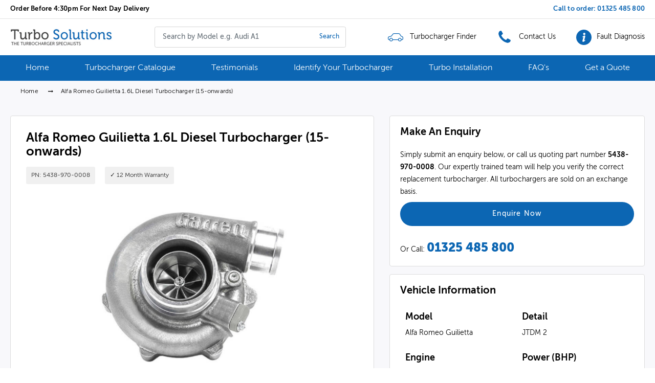

--- FILE ---
content_type: text/html; charset=utf-8
request_url: https://www.turbocharger-solutions.co.uk/products/alfa-romeo-guilietta-1-6l-diesel-turbocharger-15-onwards-553686
body_size: 22385
content:
<!doctype html>
<!--[if IE 8]><html lang="en" class="ie8 js"> <![endif]-->
<!--[if (gt IE 9)|!(IE)]><!--><html lang="en" class="js"> <!--<![endif]-->
<head>
  <!-- Google tag (gtag.js) -->
<script async src="https://www.googletagmanager.com/gtag/js?id=G-7YXRZLFP69"></script>
<script>
  window.dataLayer = window.dataLayer || [];
  function gtag(){dataLayer.push(arguments);}
  gtag('js', new Date());

  gtag('config', 'G-7YXRZLFP69');
</script>
   <!-- favicons start -->
<link rel="shortcut icon" href="https://cdn.shopify.com/s/files/1/0247/5619/1335/files/72.png?3160" type="image/x-icon" />
<link rel="apple-touch-icon-precomposed" sizes="144x144" href="https://cdn.shopify.com/s/files/1/0247/5619/1335/files/144.png?3160">
<link rel="apple-touch-icon-precomposed" sizes="114x114" href="https://cdn.shopify.com/s/files/1/0247/5619/1335/files/114.png?3160">
<link rel="apple-touch-icon-precomposed" sizes="72x72" href="https://cdn.shopify.com/s/files/1/0247/5619/1335/files/72.png?3160">
<link rel="apple-touch-icon-precomposed" href="">
<!-- favicons end -->
<meta charset="UTF-8">
<meta http-equiv="Content-Type" content="text/html; charset=utf-8">
<meta name="viewport" content="width=device-width, initial-scale=1.0, maximum-scale=1.0, user-scalable=no" />
<meta name = "format-detection" content = "telephone=no">
<meta name="theme-color" content="#0c66b3">
  <!-- Canonical link -->
   <link rel="canonical" href="https://www.turbocharger-solutions.co.uk/products/alfa-romeo-guilietta-1-6l-diesel-turbocharger-15-onwards-553686" /> 
<!-- Title and description ================================================== -->

<title>Alfa Romeo Guilietta 1.6L Diesel Turbocharger (15-onwards) | Turbo Solutions</title> 
 <meta name="description" content="Alfa Romeo Guilietta 1.6L Diesel Turbocharger (15-onwards) (5438-970-0008) available for exchange with a 1 year warranty. Specifically built to the original vehicle specification."/>
  

  


 
  
    


  <!-- header-css-file  ================================================== -->
<script src="https://kit.fontawesome.com/5b05011580.js"></script>
  <link href="//www.turbocharger-solutions.co.uk/cdn/shop/t/8/assets/bootstrap.4x.css?v=151781649694409514881745929723" rel="stylesheet" type="text/css" media="all">
  <link href="//www.turbocharger-solutions.co.uk/cdn/shop/t/8/assets/jquery.plugin.css?v=158224606814552184541764534449" rel="stylesheet" type="text/css" media="all">
  <link href="//www.turbocharger-solutions.co.uk/cdn/shop/t/8/assets/theme.scss.css?v=175486219597435936571764534449" rel="stylesheet" type="text/css" media="all">
  <link href="//www.turbocharger-solutions.co.uk/cdn/shop/t/8/assets/arenafont.css?v=108541842752141134981745929833" rel="stylesheet" type="text/css" media="all">
  <script crossorigin="anonymous" src="//www.turbocharger-solutions.co.uk/cdn/shop/t/8/assets/jquery-3.4.1.min.js?v=160737389985263990141745929753"></script>
  <!--[if (gt IE 9)|!(IE)]><!-->
    <script src="//www.turbocharger-solutions.co.uk/cdn/shop/t/8/assets/lazysizes.min.js?v=103856439317688957551745929762" async></script>
  <!--<![endif]-->
  <!--[if lte IE 9]>
    <script src="//www.turbocharger-solutions.co.uk/cdn/shop/t/8/assets/lazysizes.min.js?v=103856439317688957551745929762"></script>
  <![endif]-->
      <script crossorigin="anonymous" src="//www.turbocharger-solutions.co.uk/cdn/shop/t/8/assets/cookies.js?v=128614650927414829661758321506"></script>
  <script>window.performance && window.performance.mark && window.performance.mark('shopify.content_for_header.start');</script><meta id="shopify-digital-wallet" name="shopify-digital-wallet" content="/24756191335/digital_wallets/dialog">
<meta name="shopify-checkout-api-token" content="c686e1d678d4000d9344a38774842282">
<meta id="in-context-paypal-metadata" data-shop-id="24756191335" data-venmo-supported="false" data-environment="production" data-locale="en_US" data-paypal-v4="true" data-currency="GBP">
<link rel="alternate" type="application/json+oembed" href="https://www.turbocharger-solutions.co.uk/products/alfa-romeo-guilietta-1-6l-diesel-turbocharger-15-onwards-553686.oembed">
<script async="async" src="/checkouts/internal/preloads.js?locale=en-GB"></script>
<script id="shopify-features" type="application/json">{"accessToken":"c686e1d678d4000d9344a38774842282","betas":["rich-media-storefront-analytics"],"domain":"www.turbocharger-solutions.co.uk","predictiveSearch":true,"shopId":24756191335,"locale":"en"}</script>
<script>var Shopify = Shopify || {};
Shopify.shop = "turbocharger-solutions.myshopify.com";
Shopify.locale = "en";
Shopify.currency = {"active":"GBP","rate":"1.0"};
Shopify.country = "GB";
Shopify.theme = {"name":"Turbo Solutions 12.05.25","id":144903733426,"schema_name":"AutoStore V2","schema_version":"V1","theme_store_id":null,"role":"main"};
Shopify.theme.handle = "null";
Shopify.theme.style = {"id":null,"handle":null};
Shopify.cdnHost = "www.turbocharger-solutions.co.uk/cdn";
Shopify.routes = Shopify.routes || {};
Shopify.routes.root = "/";</script>
<script type="module">!function(o){(o.Shopify=o.Shopify||{}).modules=!0}(window);</script>
<script>!function(o){function n(){var o=[];function n(){o.push(Array.prototype.slice.apply(arguments))}return n.q=o,n}var t=o.Shopify=o.Shopify||{};t.loadFeatures=n(),t.autoloadFeatures=n()}(window);</script>
<script id="shop-js-analytics" type="application/json">{"pageType":"product"}</script>
<script defer="defer" async type="module" src="//www.turbocharger-solutions.co.uk/cdn/shopifycloud/shop-js/modules/v2/client.init-shop-cart-sync_CG-L-Qzi.en.esm.js"></script>
<script defer="defer" async type="module" src="//www.turbocharger-solutions.co.uk/cdn/shopifycloud/shop-js/modules/v2/chunk.common_B8yXDTDb.esm.js"></script>
<script type="module">
  await import("//www.turbocharger-solutions.co.uk/cdn/shopifycloud/shop-js/modules/v2/client.init-shop-cart-sync_CG-L-Qzi.en.esm.js");
await import("//www.turbocharger-solutions.co.uk/cdn/shopifycloud/shop-js/modules/v2/chunk.common_B8yXDTDb.esm.js");

  window.Shopify.SignInWithShop?.initShopCartSync?.({"fedCMEnabled":true,"windoidEnabled":true});

</script>
<script id="__st">var __st={"a":24756191335,"offset":0,"reqid":"31cc788b-cf35-4b10-9c46-54332b0308f8-1768195448","pageurl":"www.turbocharger-solutions.co.uk\/products\/alfa-romeo-guilietta-1-6l-diesel-turbocharger-15-onwards-553686","u":"d419005cb74b","p":"product","rtyp":"product","rid":3950458110055};</script>
<script>window.ShopifyPaypalV4VisibilityTracking = true;</script>
<script id="captcha-bootstrap">!function(){'use strict';const t='contact',e='account',n='new_comment',o=[[t,t],['blogs',n],['comments',n],[t,'customer']],c=[[e,'customer_login'],[e,'guest_login'],[e,'recover_customer_password'],[e,'create_customer']],r=t=>t.map((([t,e])=>`form[action*='/${t}']:not([data-nocaptcha='true']) input[name='form_type'][value='${e}']`)).join(','),a=t=>()=>t?[...document.querySelectorAll(t)].map((t=>t.form)):[];function s(){const t=[...o],e=r(t);return a(e)}const i='password',u='form_key',d=['recaptcha-v3-token','g-recaptcha-response','h-captcha-response',i],f=()=>{try{return window.sessionStorage}catch{return}},m='__shopify_v',_=t=>t.elements[u];function p(t,e,n=!1){try{const o=window.sessionStorage,c=JSON.parse(o.getItem(e)),{data:r}=function(t){const{data:e,action:n}=t;return t[m]||n?{data:e,action:n}:{data:t,action:n}}(c);for(const[e,n]of Object.entries(r))t.elements[e]&&(t.elements[e].value=n);n&&o.removeItem(e)}catch(o){console.error('form repopulation failed',{error:o})}}const l='form_type',E='cptcha';function T(t){t.dataset[E]=!0}const w=window,h=w.document,L='Shopify',v='ce_forms',y='captcha';let A=!1;((t,e)=>{const n=(g='f06e6c50-85a8-45c8-87d0-21a2b65856fe',I='https://cdn.shopify.com/shopifycloud/storefront-forms-hcaptcha/ce_storefront_forms_captcha_hcaptcha.v1.5.2.iife.js',D={infoText:'Protected by hCaptcha',privacyText:'Privacy',termsText:'Terms'},(t,e,n)=>{const o=w[L][v],c=o.bindForm;if(c)return c(t,g,e,D).then(n);var r;o.q.push([[t,g,e,D],n]),r=I,A||(h.body.append(Object.assign(h.createElement('script'),{id:'captcha-provider',async:!0,src:r})),A=!0)});var g,I,D;w[L]=w[L]||{},w[L][v]=w[L][v]||{},w[L][v].q=[],w[L][y]=w[L][y]||{},w[L][y].protect=function(t,e){n(t,void 0,e),T(t)},Object.freeze(w[L][y]),function(t,e,n,w,h,L){const[v,y,A,g]=function(t,e,n){const i=e?o:[],u=t?c:[],d=[...i,...u],f=r(d),m=r(i),_=r(d.filter((([t,e])=>n.includes(e))));return[a(f),a(m),a(_),s()]}(w,h,L),I=t=>{const e=t.target;return e instanceof HTMLFormElement?e:e&&e.form},D=t=>v().includes(t);t.addEventListener('submit',(t=>{const e=I(t);if(!e)return;const n=D(e)&&!e.dataset.hcaptchaBound&&!e.dataset.recaptchaBound,o=_(e),c=g().includes(e)&&(!o||!o.value);(n||c)&&t.preventDefault(),c&&!n&&(function(t){try{if(!f())return;!function(t){const e=f();if(!e)return;const n=_(t);if(!n)return;const o=n.value;o&&e.removeItem(o)}(t);const e=Array.from(Array(32),(()=>Math.random().toString(36)[2])).join('');!function(t,e){_(t)||t.append(Object.assign(document.createElement('input'),{type:'hidden',name:u})),t.elements[u].value=e}(t,e),function(t,e){const n=f();if(!n)return;const o=[...t.querySelectorAll(`input[type='${i}']`)].map((({name:t})=>t)),c=[...d,...o],r={};for(const[a,s]of new FormData(t).entries())c.includes(a)||(r[a]=s);n.setItem(e,JSON.stringify({[m]:1,action:t.action,data:r}))}(t,e)}catch(e){console.error('failed to persist form',e)}}(e),e.submit())}));const S=(t,e)=>{t&&!t.dataset[E]&&(n(t,e.some((e=>e===t))),T(t))};for(const o of['focusin','change'])t.addEventListener(o,(t=>{const e=I(t);D(e)&&S(e,y())}));const B=e.get('form_key'),M=e.get(l),P=B&&M;t.addEventListener('DOMContentLoaded',(()=>{const t=y();if(P)for(const e of t)e.elements[l].value===M&&p(e,B);[...new Set([...A(),...v().filter((t=>'true'===t.dataset.shopifyCaptcha))])].forEach((e=>S(e,t)))}))}(h,new URLSearchParams(w.location.search),n,t,e,['guest_login'])})(!0,!0)}();</script>
<script integrity="sha256-4kQ18oKyAcykRKYeNunJcIwy7WH5gtpwJnB7kiuLZ1E=" data-source-attribution="shopify.loadfeatures" defer="defer" src="//www.turbocharger-solutions.co.uk/cdn/shopifycloud/storefront/assets/storefront/load_feature-a0a9edcb.js" crossorigin="anonymous"></script>
<script data-source-attribution="shopify.dynamic_checkout.dynamic.init">var Shopify=Shopify||{};Shopify.PaymentButton=Shopify.PaymentButton||{isStorefrontPortableWallets:!0,init:function(){window.Shopify.PaymentButton.init=function(){};var t=document.createElement("script");t.src="https://www.turbocharger-solutions.co.uk/cdn/shopifycloud/portable-wallets/latest/portable-wallets.en.js",t.type="module",document.head.appendChild(t)}};
</script>
<script data-source-attribution="shopify.dynamic_checkout.buyer_consent">
  function portableWalletsHideBuyerConsent(e){var t=document.getElementById("shopify-buyer-consent"),n=document.getElementById("shopify-subscription-policy-button");t&&n&&(t.classList.add("hidden"),t.setAttribute("aria-hidden","true"),n.removeEventListener("click",e))}function portableWalletsShowBuyerConsent(e){var t=document.getElementById("shopify-buyer-consent"),n=document.getElementById("shopify-subscription-policy-button");t&&n&&(t.classList.remove("hidden"),t.removeAttribute("aria-hidden"),n.addEventListener("click",e))}window.Shopify?.PaymentButton&&(window.Shopify.PaymentButton.hideBuyerConsent=portableWalletsHideBuyerConsent,window.Shopify.PaymentButton.showBuyerConsent=portableWalletsShowBuyerConsent);
</script>
<script data-source-attribution="shopify.dynamic_checkout.cart.bootstrap">document.addEventListener("DOMContentLoaded",(function(){function t(){return document.querySelector("shopify-accelerated-checkout-cart, shopify-accelerated-checkout")}if(t())Shopify.PaymentButton.init();else{new MutationObserver((function(e,n){t()&&(Shopify.PaymentButton.init(),n.disconnect())})).observe(document.body,{childList:!0,subtree:!0})}}));
</script>
<script id='scb4127' type='text/javascript' async='' src='https://www.turbocharger-solutions.co.uk/cdn/shopifycloud/privacy-banner/storefront-banner.js'></script><link id="shopify-accelerated-checkout-styles" rel="stylesheet" media="screen" href="https://www.turbocharger-solutions.co.uk/cdn/shopifycloud/portable-wallets/latest/accelerated-checkout-backwards-compat.css" crossorigin="anonymous">
<style id="shopify-accelerated-checkout-cart">
        #shopify-buyer-consent {
  margin-top: 1em;
  display: inline-block;
  width: 100%;
}

#shopify-buyer-consent.hidden {
  display: none;
}

#shopify-subscription-policy-button {
  background: none;
  border: none;
  padding: 0;
  text-decoration: underline;
  font-size: inherit;
  cursor: pointer;
}

#shopify-subscription-policy-button::before {
  box-shadow: none;
}

      </style>

<script>window.performance && window.performance.mark && window.performance.mark('shopify.content_for_header.end');</script>
<link href="https://monorail-edge.shopifysvc.com" rel="dns-prefetch">
<script>(function(){if ("sendBeacon" in navigator && "performance" in window) {try {var session_token_from_headers = performance.getEntriesByType('navigation')[0].serverTiming.find(x => x.name == '_s').description;} catch {var session_token_from_headers = undefined;}var session_cookie_matches = document.cookie.match(/_shopify_s=([^;]*)/);var session_token_from_cookie = session_cookie_matches && session_cookie_matches.length === 2 ? session_cookie_matches[1] : "";var session_token = session_token_from_headers || session_token_from_cookie || "";function handle_abandonment_event(e) {var entries = performance.getEntries().filter(function(entry) {return /monorail-edge.shopifysvc.com/.test(entry.name);});if (!window.abandonment_tracked && entries.length === 0) {window.abandonment_tracked = true;var currentMs = Date.now();var navigation_start = performance.timing.navigationStart;var payload = {shop_id: 24756191335,url: window.location.href,navigation_start,duration: currentMs - navigation_start,session_token,page_type: "product"};window.navigator.sendBeacon("https://monorail-edge.shopifysvc.com/v1/produce", JSON.stringify({schema_id: "online_store_buyer_site_abandonment/1.1",payload: payload,metadata: {event_created_at_ms: currentMs,event_sent_at_ms: currentMs}}));}}window.addEventListener('pagehide', handle_abandonment_event);}}());</script>
<script id="web-pixels-manager-setup">(function e(e,d,r,n,o){if(void 0===o&&(o={}),!Boolean(null===(a=null===(i=window.Shopify)||void 0===i?void 0:i.analytics)||void 0===a?void 0:a.replayQueue)){var i,a;window.Shopify=window.Shopify||{};var t=window.Shopify;t.analytics=t.analytics||{};var s=t.analytics;s.replayQueue=[],s.publish=function(e,d,r){return s.replayQueue.push([e,d,r]),!0};try{self.performance.mark("wpm:start")}catch(e){}var l=function(){var e={modern:/Edge?\/(1{2}[4-9]|1[2-9]\d|[2-9]\d{2}|\d{4,})\.\d+(\.\d+|)|Firefox\/(1{2}[4-9]|1[2-9]\d|[2-9]\d{2}|\d{4,})\.\d+(\.\d+|)|Chrom(ium|e)\/(9{2}|\d{3,})\.\d+(\.\d+|)|(Maci|X1{2}).+ Version\/(15\.\d+|(1[6-9]|[2-9]\d|\d{3,})\.\d+)([,.]\d+|)( \(\w+\)|)( Mobile\/\w+|) Safari\/|Chrome.+OPR\/(9{2}|\d{3,})\.\d+\.\d+|(CPU[ +]OS|iPhone[ +]OS|CPU[ +]iPhone|CPU IPhone OS|CPU iPad OS)[ +]+(15[._]\d+|(1[6-9]|[2-9]\d|\d{3,})[._]\d+)([._]\d+|)|Android:?[ /-](13[3-9]|1[4-9]\d|[2-9]\d{2}|\d{4,})(\.\d+|)(\.\d+|)|Android.+Firefox\/(13[5-9]|1[4-9]\d|[2-9]\d{2}|\d{4,})\.\d+(\.\d+|)|Android.+Chrom(ium|e)\/(13[3-9]|1[4-9]\d|[2-9]\d{2}|\d{4,})\.\d+(\.\d+|)|SamsungBrowser\/([2-9]\d|\d{3,})\.\d+/,legacy:/Edge?\/(1[6-9]|[2-9]\d|\d{3,})\.\d+(\.\d+|)|Firefox\/(5[4-9]|[6-9]\d|\d{3,})\.\d+(\.\d+|)|Chrom(ium|e)\/(5[1-9]|[6-9]\d|\d{3,})\.\d+(\.\d+|)([\d.]+$|.*Safari\/(?![\d.]+ Edge\/[\d.]+$))|(Maci|X1{2}).+ Version\/(10\.\d+|(1[1-9]|[2-9]\d|\d{3,})\.\d+)([,.]\d+|)( \(\w+\)|)( Mobile\/\w+|) Safari\/|Chrome.+OPR\/(3[89]|[4-9]\d|\d{3,})\.\d+\.\d+|(CPU[ +]OS|iPhone[ +]OS|CPU[ +]iPhone|CPU IPhone OS|CPU iPad OS)[ +]+(10[._]\d+|(1[1-9]|[2-9]\d|\d{3,})[._]\d+)([._]\d+|)|Android:?[ /-](13[3-9]|1[4-9]\d|[2-9]\d{2}|\d{4,})(\.\d+|)(\.\d+|)|Mobile Safari.+OPR\/([89]\d|\d{3,})\.\d+\.\d+|Android.+Firefox\/(13[5-9]|1[4-9]\d|[2-9]\d{2}|\d{4,})\.\d+(\.\d+|)|Android.+Chrom(ium|e)\/(13[3-9]|1[4-9]\d|[2-9]\d{2}|\d{4,})\.\d+(\.\d+|)|Android.+(UC? ?Browser|UCWEB|U3)[ /]?(15\.([5-9]|\d{2,})|(1[6-9]|[2-9]\d|\d{3,})\.\d+)\.\d+|SamsungBrowser\/(5\.\d+|([6-9]|\d{2,})\.\d+)|Android.+MQ{2}Browser\/(14(\.(9|\d{2,})|)|(1[5-9]|[2-9]\d|\d{3,})(\.\d+|))(\.\d+|)|K[Aa][Ii]OS\/(3\.\d+|([4-9]|\d{2,})\.\d+)(\.\d+|)/},d=e.modern,r=e.legacy,n=navigator.userAgent;return n.match(d)?"modern":n.match(r)?"legacy":"unknown"}(),u="modern"===l?"modern":"legacy",c=(null!=n?n:{modern:"",legacy:""})[u],f=function(e){return[e.baseUrl,"/wpm","/b",e.hashVersion,"modern"===e.buildTarget?"m":"l",".js"].join("")}({baseUrl:d,hashVersion:r,buildTarget:u}),m=function(e){var d=e.version,r=e.bundleTarget,n=e.surface,o=e.pageUrl,i=e.monorailEndpoint;return{emit:function(e){var a=e.status,t=e.errorMsg,s=(new Date).getTime(),l=JSON.stringify({metadata:{event_sent_at_ms:s},events:[{schema_id:"web_pixels_manager_load/3.1",payload:{version:d,bundle_target:r,page_url:o,status:a,surface:n,error_msg:t},metadata:{event_created_at_ms:s}}]});if(!i)return console&&console.warn&&console.warn("[Web Pixels Manager] No Monorail endpoint provided, skipping logging."),!1;try{return self.navigator.sendBeacon.bind(self.navigator)(i,l)}catch(e){}var u=new XMLHttpRequest;try{return u.open("POST",i,!0),u.setRequestHeader("Content-Type","text/plain"),u.send(l),!0}catch(e){return console&&console.warn&&console.warn("[Web Pixels Manager] Got an unhandled error while logging to Monorail."),!1}}}}({version:r,bundleTarget:l,surface:e.surface,pageUrl:self.location.href,monorailEndpoint:e.monorailEndpoint});try{o.browserTarget=l,function(e){var d=e.src,r=e.async,n=void 0===r||r,o=e.onload,i=e.onerror,a=e.sri,t=e.scriptDataAttributes,s=void 0===t?{}:t,l=document.createElement("script"),u=document.querySelector("head"),c=document.querySelector("body");if(l.async=n,l.src=d,a&&(l.integrity=a,l.crossOrigin="anonymous"),s)for(var f in s)if(Object.prototype.hasOwnProperty.call(s,f))try{l.dataset[f]=s[f]}catch(e){}if(o&&l.addEventListener("load",o),i&&l.addEventListener("error",i),u)u.appendChild(l);else{if(!c)throw new Error("Did not find a head or body element to append the script");c.appendChild(l)}}({src:f,async:!0,onload:function(){if(!function(){var e,d;return Boolean(null===(d=null===(e=window.Shopify)||void 0===e?void 0:e.analytics)||void 0===d?void 0:d.initialized)}()){var d=window.webPixelsManager.init(e)||void 0;if(d){var r=window.Shopify.analytics;r.replayQueue.forEach((function(e){var r=e[0],n=e[1],o=e[2];d.publishCustomEvent(r,n,o)})),r.replayQueue=[],r.publish=d.publishCustomEvent,r.visitor=d.visitor,r.initialized=!0}}},onerror:function(){return m.emit({status:"failed",errorMsg:"".concat(f," has failed to load")})},sri:function(e){var d=/^sha384-[A-Za-z0-9+/=]+$/;return"string"==typeof e&&d.test(e)}(c)?c:"",scriptDataAttributes:o}),m.emit({status:"loading"})}catch(e){m.emit({status:"failed",errorMsg:(null==e?void 0:e.message)||"Unknown error"})}}})({shopId: 24756191335,storefrontBaseUrl: "https://www.turbocharger-solutions.co.uk",extensionsBaseUrl: "https://extensions.shopifycdn.com/cdn/shopifycloud/web-pixels-manager",monorailEndpoint: "https://monorail-edge.shopifysvc.com/unstable/produce_batch",surface: "storefront-renderer",enabledBetaFlags: ["2dca8a86","a0d5f9d2"],webPixelsConfigList: [{"id":"518357170","configuration":"{\"config\":\"{\\\"pixel_id\\\":\\\"G-7YXRZLFP69\\\",\\\"gtag_events\\\":[{\\\"type\\\":\\\"purchase\\\",\\\"action_label\\\":\\\"G-7YXRZLFP69\\\"},{\\\"type\\\":\\\"page_view\\\",\\\"action_label\\\":\\\"G-7YXRZLFP69\\\"},{\\\"type\\\":\\\"view_item\\\",\\\"action_label\\\":\\\"G-7YXRZLFP69\\\"},{\\\"type\\\":\\\"search\\\",\\\"action_label\\\":\\\"G-7YXRZLFP69\\\"},{\\\"type\\\":\\\"add_to_cart\\\",\\\"action_label\\\":\\\"G-7YXRZLFP69\\\"},{\\\"type\\\":\\\"begin_checkout\\\",\\\"action_label\\\":\\\"G-7YXRZLFP69\\\"},{\\\"type\\\":\\\"add_payment_info\\\",\\\"action_label\\\":\\\"G-7YXRZLFP69\\\"}],\\\"enable_monitoring_mode\\\":false}\"}","eventPayloadVersion":"v1","runtimeContext":"OPEN","scriptVersion":"b2a88bafab3e21179ed38636efcd8a93","type":"APP","apiClientId":1780363,"privacyPurposes":[],"dataSharingAdjustments":{"protectedCustomerApprovalScopes":["read_customer_address","read_customer_email","read_customer_name","read_customer_personal_data","read_customer_phone"]}},{"id":"shopify-app-pixel","configuration":"{}","eventPayloadVersion":"v1","runtimeContext":"STRICT","scriptVersion":"0450","apiClientId":"shopify-pixel","type":"APP","privacyPurposes":["ANALYTICS","MARKETING"]},{"id":"shopify-custom-pixel","eventPayloadVersion":"v1","runtimeContext":"LAX","scriptVersion":"0450","apiClientId":"shopify-pixel","type":"CUSTOM","privacyPurposes":["ANALYTICS","MARKETING"]}],isMerchantRequest: false,initData: {"shop":{"name":"Turbocharger Solutions Ltd","paymentSettings":{"currencyCode":"GBP"},"myshopifyDomain":"turbocharger-solutions.myshopify.com","countryCode":"GB","storefrontUrl":"https:\/\/www.turbocharger-solutions.co.uk"},"customer":null,"cart":null,"checkout":null,"productVariants":[{"price":{"amount":0.0,"currencyCode":"GBP"},"product":{"title":"Alfa Romeo Guilietta 1.6L Diesel Turbocharger (15-onwards)","vendor":"Alfa Romeo","id":"3950458110055","untranslatedTitle":"Alfa Romeo Guilietta 1.6L Diesel Turbocharger (15-onwards)","url":"\/products\/alfa-romeo-guilietta-1-6l-diesel-turbocharger-15-onwards-553686","type":"940C1000"},"id":"29541054578791","image":null,"sku":"5438-970-0008","title":"Default Title","untranslatedTitle":"Default Title"}],"purchasingCompany":null},},"https://www.turbocharger-solutions.co.uk/cdn","7cecd0b6w90c54c6cpe92089d5m57a67346",{"modern":"","legacy":""},{"shopId":"24756191335","storefrontBaseUrl":"https:\/\/www.turbocharger-solutions.co.uk","extensionBaseUrl":"https:\/\/extensions.shopifycdn.com\/cdn\/shopifycloud\/web-pixels-manager","surface":"storefront-renderer","enabledBetaFlags":"[\"2dca8a86\", \"a0d5f9d2\"]","isMerchantRequest":"false","hashVersion":"7cecd0b6w90c54c6cpe92089d5m57a67346","publish":"custom","events":"[[\"page_viewed\",{}],[\"product_viewed\",{\"productVariant\":{\"price\":{\"amount\":0.0,\"currencyCode\":\"GBP\"},\"product\":{\"title\":\"Alfa Romeo Guilietta 1.6L Diesel Turbocharger (15-onwards)\",\"vendor\":\"Alfa Romeo\",\"id\":\"3950458110055\",\"untranslatedTitle\":\"Alfa Romeo Guilietta 1.6L Diesel Turbocharger (15-onwards)\",\"url\":\"\/products\/alfa-romeo-guilietta-1-6l-diesel-turbocharger-15-onwards-553686\",\"type\":\"940C1000\"},\"id\":\"29541054578791\",\"image\":null,\"sku\":\"5438-970-0008\",\"title\":\"Default Title\",\"untranslatedTitle\":\"Default Title\"}}]]"});</script><script>
  window.ShopifyAnalytics = window.ShopifyAnalytics || {};
  window.ShopifyAnalytics.meta = window.ShopifyAnalytics.meta || {};
  window.ShopifyAnalytics.meta.currency = 'GBP';
  var meta = {"product":{"id":3950458110055,"gid":"gid:\/\/shopify\/Product\/3950458110055","vendor":"Alfa Romeo","type":"940C1000","handle":"alfa-romeo-guilietta-1-6l-diesel-turbocharger-15-onwards-553686","variants":[{"id":29541054578791,"price":0,"name":"Alfa Romeo Guilietta 1.6L Diesel Turbocharger (15-onwards)","public_title":null,"sku":"5438-970-0008"}],"remote":false},"page":{"pageType":"product","resourceType":"product","resourceId":3950458110055,"requestId":"31cc788b-cf35-4b10-9c46-54332b0308f8-1768195448"}};
  for (var attr in meta) {
    window.ShopifyAnalytics.meta[attr] = meta[attr];
  }
</script>
<script class="analytics">
  (function () {
    var customDocumentWrite = function(content) {
      var jquery = null;

      if (window.jQuery) {
        jquery = window.jQuery;
      } else if (window.Checkout && window.Checkout.$) {
        jquery = window.Checkout.$;
      }

      if (jquery) {
        jquery('body').append(content);
      }
    };

    var hasLoggedConversion = function(token) {
      if (token) {
        return document.cookie.indexOf('loggedConversion=' + token) !== -1;
      }
      return false;
    }

    var setCookieIfConversion = function(token) {
      if (token) {
        var twoMonthsFromNow = new Date(Date.now());
        twoMonthsFromNow.setMonth(twoMonthsFromNow.getMonth() + 2);

        document.cookie = 'loggedConversion=' + token + '; expires=' + twoMonthsFromNow;
      }
    }

    var trekkie = window.ShopifyAnalytics.lib = window.trekkie = window.trekkie || [];
    if (trekkie.integrations) {
      return;
    }
    trekkie.methods = [
      'identify',
      'page',
      'ready',
      'track',
      'trackForm',
      'trackLink'
    ];
    trekkie.factory = function(method) {
      return function() {
        var args = Array.prototype.slice.call(arguments);
        args.unshift(method);
        trekkie.push(args);
        return trekkie;
      };
    };
    for (var i = 0; i < trekkie.methods.length; i++) {
      var key = trekkie.methods[i];
      trekkie[key] = trekkie.factory(key);
    }
    trekkie.load = function(config) {
      trekkie.config = config || {};
      trekkie.config.initialDocumentCookie = document.cookie;
      var first = document.getElementsByTagName('script')[0];
      var script = document.createElement('script');
      script.type = 'text/javascript';
      script.onerror = function(e) {
        var scriptFallback = document.createElement('script');
        scriptFallback.type = 'text/javascript';
        scriptFallback.onerror = function(error) {
                var Monorail = {
      produce: function produce(monorailDomain, schemaId, payload) {
        var currentMs = new Date().getTime();
        var event = {
          schema_id: schemaId,
          payload: payload,
          metadata: {
            event_created_at_ms: currentMs,
            event_sent_at_ms: currentMs
          }
        };
        return Monorail.sendRequest("https://" + monorailDomain + "/v1/produce", JSON.stringify(event));
      },
      sendRequest: function sendRequest(endpointUrl, payload) {
        // Try the sendBeacon API
        if (window && window.navigator && typeof window.navigator.sendBeacon === 'function' && typeof window.Blob === 'function' && !Monorail.isIos12()) {
          var blobData = new window.Blob([payload], {
            type: 'text/plain'
          });

          if (window.navigator.sendBeacon(endpointUrl, blobData)) {
            return true;
          } // sendBeacon was not successful

        } // XHR beacon

        var xhr = new XMLHttpRequest();

        try {
          xhr.open('POST', endpointUrl);
          xhr.setRequestHeader('Content-Type', 'text/plain');
          xhr.send(payload);
        } catch (e) {
          console.log(e);
        }

        return false;
      },
      isIos12: function isIos12() {
        return window.navigator.userAgent.lastIndexOf('iPhone; CPU iPhone OS 12_') !== -1 || window.navigator.userAgent.lastIndexOf('iPad; CPU OS 12_') !== -1;
      }
    };
    Monorail.produce('monorail-edge.shopifysvc.com',
      'trekkie_storefront_load_errors/1.1',
      {shop_id: 24756191335,
      theme_id: 144903733426,
      app_name: "storefront",
      context_url: window.location.href,
      source_url: "//www.turbocharger-solutions.co.uk/cdn/s/trekkie.storefront.05c509f133afcfb9f2a8aef7ef881fd109f9b92e.min.js"});

        };
        scriptFallback.async = true;
        scriptFallback.src = '//www.turbocharger-solutions.co.uk/cdn/s/trekkie.storefront.05c509f133afcfb9f2a8aef7ef881fd109f9b92e.min.js';
        first.parentNode.insertBefore(scriptFallback, first);
      };
      script.async = true;
      script.src = '//www.turbocharger-solutions.co.uk/cdn/s/trekkie.storefront.05c509f133afcfb9f2a8aef7ef881fd109f9b92e.min.js';
      first.parentNode.insertBefore(script, first);
    };
    trekkie.load(
      {"Trekkie":{"appName":"storefront","development":false,"defaultAttributes":{"shopId":24756191335,"isMerchantRequest":null,"themeId":144903733426,"themeCityHash":"16194942023149096824","contentLanguage":"en","currency":"GBP","eventMetadataId":"5a966f63-a584-4bc2-bcec-62c2e3685ab4"},"isServerSideCookieWritingEnabled":true,"monorailRegion":"shop_domain","enabledBetaFlags":["65f19447"]},"Session Attribution":{},"S2S":{"facebookCapiEnabled":false,"source":"trekkie-storefront-renderer","apiClientId":580111}}
    );

    var loaded = false;
    trekkie.ready(function() {
      if (loaded) return;
      loaded = true;

      window.ShopifyAnalytics.lib = window.trekkie;

      var originalDocumentWrite = document.write;
      document.write = customDocumentWrite;
      try { window.ShopifyAnalytics.merchantGoogleAnalytics.call(this); } catch(error) {};
      document.write = originalDocumentWrite;

      window.ShopifyAnalytics.lib.page(null,{"pageType":"product","resourceType":"product","resourceId":3950458110055,"requestId":"31cc788b-cf35-4b10-9c46-54332b0308f8-1768195448","shopifyEmitted":true});

      var match = window.location.pathname.match(/checkouts\/(.+)\/(thank_you|post_purchase)/)
      var token = match? match[1]: undefined;
      if (!hasLoggedConversion(token)) {
        setCookieIfConversion(token);
        window.ShopifyAnalytics.lib.track("Viewed Product",{"currency":"GBP","variantId":29541054578791,"productId":3950458110055,"productGid":"gid:\/\/shopify\/Product\/3950458110055","name":"Alfa Romeo Guilietta 1.6L Diesel Turbocharger (15-onwards)","price":"0.00","sku":"5438-970-0008","brand":"Alfa Romeo","variant":null,"category":"940C1000","nonInteraction":true,"remote":false},undefined,undefined,{"shopifyEmitted":true});
      window.ShopifyAnalytics.lib.track("monorail:\/\/trekkie_storefront_viewed_product\/1.1",{"currency":"GBP","variantId":29541054578791,"productId":3950458110055,"productGid":"gid:\/\/shopify\/Product\/3950458110055","name":"Alfa Romeo Guilietta 1.6L Diesel Turbocharger (15-onwards)","price":"0.00","sku":"5438-970-0008","brand":"Alfa Romeo","variant":null,"category":"940C1000","nonInteraction":true,"remote":false,"referer":"https:\/\/www.turbocharger-solutions.co.uk\/products\/alfa-romeo-guilietta-1-6l-diesel-turbocharger-15-onwards-553686"});
      }
    });


        var eventsListenerScript = document.createElement('script');
        eventsListenerScript.async = true;
        eventsListenerScript.src = "//www.turbocharger-solutions.co.uk/cdn/shopifycloud/storefront/assets/shop_events_listener-3da45d37.js";
        document.getElementsByTagName('head')[0].appendChild(eventsListenerScript);

})();</script>
<script
  defer
  src="https://www.turbocharger-solutions.co.uk/cdn/shopifycloud/perf-kit/shopify-perf-kit-3.0.3.min.js"
  data-application="storefront-renderer"
  data-shop-id="24756191335"
  data-render-region="gcp-us-central1"
  data-page-type="product"
  data-theme-instance-id="144903733426"
  data-theme-name="AutoStore V2"
  data-theme-version="V1"
  data-monorail-region="shop_domain"
  data-resource-timing-sampling-rate="10"
  data-shs="true"
  data-shs-beacon="true"
  data-shs-export-with-fetch="true"
  data-shs-logs-sample-rate="1"
  data-shs-beacon-endpoint="https://www.turbocharger-solutions.co.uk/api/collect"
></script>
</head>

<body class="templateProduct category-mode-false cata-grid-1 lazy-loading-img">
  <div class="boxed-wrapper">
    <div class="overlay"></div>
    
      <div class="cart-sb">
  <form action="/cart" method="post">
    
    <div class="cart-sb-title">
      <span class="c-title">Your Basket</span>
      <span class="c-close"><i class="demo-icon ico-close" aria-hidden="true"></i></span>
    </div>
    
    <div id="cart-info" class="shipping-true">
      <div id="cart-content" class="cart-content">
        <div class="cart-loading"></div>
      </div>
    </div>
  </form>
</div>
    
     
    
    
    <div id="page-body" class="breadcrumb-color">
 
      <div id="shopify-section-header" class="shopify-section"><!-- Begin Menu Mobile-->
<div class="mobile-version d-lg-none">
  <div class="menu-mobile navbar">
    <div class="mobile-title-wrapper">
      <div class="m-close"><i class="demo-icon fas fa-times"></i></div>
      <div class="m-title">
        <div id="title-menu">Menu</div>
      </div>
      
    </div>
    <div class="mm-wrapper">

      <div class="nav-collapse is-mobile-nav">
        <ul class="main-nav">

            
              
                
                  



 
 
 




























  

	

    
      

      

    

	
      <li class="">
        <a href="/">
          <span>Home</span>
          
          
        </a>
      </li>
	

  



                
                  



 
 
 




























  

	

    
      

      
        

        
          

          <li class="dropdown mega-menu">

            <a href="/collections/all" class="dropdown-link">
              <span>Turbocharger Catalogue</span>
              
              
            </a>
            <span class="expand"></span>

            
              



<div class="dropdown-menu dropdown-menu-tabs-mobile" style="background: ;">
<div class="back-prev-menu"><i class="demo-icon ico-button-arrow"></i></div>
    <div class="mm-tab-mobile">
     
      
        
      

        
          
          <div class="dropdown mega-sub-link" >
            <a href="">
                <span>Brands A-C</span>
            </a>
            <span class="expand"></span> 

            <ul class="dropdown-menu dropdown-menu-sub">
            <div class="back-prev-menu"><i class="demo-icon ico-button-arrow"></i></div>
              
                
                
                
                
                

                <li class="col-item">
                  
                  

                      
                        

                        
                          <li class="mega-sub-link"><a href="/collections/alfa-romeo-turbochargers"><span>Alfa Romeo</span></a></li>
                        

                      
                        

                        
                          <li class="mega-sub-link"><a href="/collections/audi-turbochargers"><span>Audi</span></a></li>
                        

                      
                        

                        
                          <li class="mega-sub-link"><a href="/collections/bedford-turbochargers"><span>Bedford</span></a></li>
                        

                      
                        

                        
                          <li class="mega-sub-link"><a href="/collections/bentley-turbochargers"><span>Bentley</span></a></li>
                        

                      
                        

                        
                          <li class="mega-sub-link"><a href="/collections/bmw-turbochargers"><span>BMW</span></a></li>
                        

                      

                    

                </li>

              
                
                
                
                
                

                <li class="col-item">
                  
                  

                      
                        

                        
                          <li class="mega-sub-link"><a href="/collections/cadillac-turbochargers"><span>Cadillac</span></a></li>
                        

                      
                        

                        
                          <li class="mega-sub-link"><a href="/collections/chevrolet-turbochargers"><span>Chevrolet</span></a></li>
                        

                      
                        

                        
                          <li class="mega-sub-link"><a href="/collections/chrysler-turbochargers"><span>Chrysler</span></a></li>
                        

                      
                        

                        
                          <li class="mega-sub-link"><a href="/collections/citroen-turbochargers"><span>Citroen</span></a></li>
                        

                      

                    

                </li>

              
                
                
                
                
                

                <li class="col-item">
                  
                  

                      

                    

                </li>

              
                
                
                
                
                

                <li class="col-item">
                  
                  

                      

                    

                </li>

              
            </ul>
          </div>

        

      
        
      

        
          
          <div class="dropdown mega-sub-link" >
            <a href="">
                <span>Brands D-H</span>
            </a>
            <span class="expand"></span> 

            <ul class="dropdown-menu dropdown-menu-sub">
            <div class="back-prev-menu"><i class="demo-icon ico-button-arrow"></i></div>
              
                
                
                
                
                

                <li class="col-item">
                  
                  

                      
                        

                        
                          <li class="mega-sub-link"><a href="/collections/dacia-turbochargers"><span>Dacia</span></a></li>
                        

                      
                        

                        
                          <li class="mega-sub-link"><a href="/collections/daewoo-turbochargers"><span>Daewoo</span></a></li>
                        

                      
                        

                        
                          <li class="mega-sub-link"><a href="/collections/daihatsu-turbochargers"><span>Daihatsu</span></a></li>
                        

                      
                        

                        
                          <li class="mega-sub-link"><a href="/collections/dodge-turbochargers"><span>Dodge</span></a></li>
                        

                      
                        

                        
                          <li class="mega-sub-link"><a href="/collections/fiat-turbochargers"><span>Fiat</span></a></li>
                        

                      

                    

                </li>

              
                
                
                
                
                

                <li class="col-item">
                  
                  

                      
                        

                        
                          <li class="mega-sub-link"><a href="/collections/fiat-iveco-turbochargers"><span>Fiat Iveco</span></a></li>
                        

                      
                        

                        
                          <li class="mega-sub-link"><a href="/collections/ford-turbochargers"><span>Ford</span></a></li>
                        

                      
                        

                        
                          <li class="mega-sub-link"><a href="/collections/great-wall-turbochargers"><span>Great Wall</span></a></li>
                        

                      
                        

                        
                          <li class="mega-sub-link"><a href="/collections/honda-turbochargers"><span>Honda</span></a></li>
                        

                      
                        

                        
                          <li class="mega-sub-link"><a href="/collections/hyundai-turbochargers"><span>Hyundai</span></a></li>
                        

                      

                    

                </li>

              
                
                
                
                
                

                <li class="col-item">
                  
                  

                      

                    

                </li>

              
                
                
                
                
                

                <li class="col-item">
                  
                  

                      

                    

                </li>

              
            </ul>
          </div>

        

      
        
      

        
          
          <div class="dropdown mega-sub-link" >
            <a href="">
                <span>Brands I-L</span>
            </a>
            <span class="expand"></span> 

            <ul class="dropdown-menu dropdown-menu-sub">
            <div class="back-prev-menu"><i class="demo-icon ico-button-arrow"></i></div>
              
                
                
                
                
                

                <li class="col-item">
                  
                  

                      
                        

                        
                          <li class="mega-sub-link"><a href="/collections/isuzu-turbochargers"><span>Isuzu</span></a></li>
                        

                      
                        

                        
                          <li class="mega-sub-link"><a href="/collections/jaguar-turbochargers"><span>Jaguar</span></a></li>
                        

                      
                        

                        
                          <li class="mega-sub-link"><a href="/collections/jeep-turbochargers"><span>Jeep</span></a></li>
                        

                      
                        

                        
                          <li class="mega-sub-link"><a href="/collections/kia-turbochargers"><span>Kia</span></a></li>
                        

                      
                        

                        
                          <li class="mega-sub-link"><a href="/collections/lancia-turbochargers"><span>Lancia</span></a></li>
                        

                      

                    

                </li>

              
                
                
                
                
                

                <li class="col-item">
                  
                  

                      
                        

                        
                          <li class="mega-sub-link"><a href="/collections/land-rover-turbochargers"><span>Land Rover</span></a></li>
                        

                      
                        

                        
                          <li class="mega-sub-link"><a href="/collections/lexus-turbochargers"><span>Lexus</span></a></li>
                        

                      
                        

                        
                          <li class="mega-sub-link"><a href="/collections/ldv-turbochargers"><span>LDV</span></a></li>
                        

                      
                        

                        
                          <li class="mega-sub-link"><a href="/collections/london-turbochargers"><span>London</span></a></li>
                        

                      
                        

                        
                          <li class="mega-sub-link"><a href="/collections/lotus-turbochargers"><span>Lotus</span></a></li>
                        

                      

                    

                </li>

              
                
                
                
                
                

                <li class="col-item">
                  
                  

                      

                    

                </li>

              
                
                
                
                
                

                <li class="col-item">
                  
                  

                      

                    

                </li>

              
            </ul>
          </div>

        

      
        
      

        
          
          <div class="dropdown mega-sub-link" >
            <a href="">
                <span>Brands M-R</span>
            </a>
            <span class="expand"></span> 

            <ul class="dropdown-menu dropdown-menu-sub">
            <div class="back-prev-menu"><i class="demo-icon ico-button-arrow"></i></div>
              
                
                
                
                
                

                <li class="col-item">
                  
                  

                      
                        

                        
                          <li class="mega-sub-link"><a href="/collections/maserati-turbochargers"><span>Maserati</span></a></li>
                        

                      
                        

                        
                          <li class="mega-sub-link"><a href="/collections/mazda-turbochargers"><span>Mazda</span></a></li>
                        

                      
                        

                        
                          <li class="mega-sub-link"><a href="/collections/mercedes-turbochargers"><span>Mercedes</span></a></li>
                        

                      
                        

                        
                          <li class="mega-sub-link"><a href="/collections/mercedes-compact-turbochargers"><span>Mercedes Compact</span></a></li>
                        

                      
                        

                        
                          <li class="mega-sub-link"><a href="/collections/mini-turbochargers"><span>MINI</span></a></li>
                        

                      
                        

                        
                          <li class="mega-sub-link"><a href="/collections/mitsubishi-turbochargers"><span>Mitsubishi</span></a></li>
                        

                      

                    

                </li>

              
                
                
                
                
                

                <li class="col-item">
                  
                  

                      
                        

                        
                          <li class="mega-sub-link"><a href="/collections/nissan-turbochargers"><span>Nissan</span></a></li>
                        

                      
                        

                        
                          <li class="mega-sub-link"><a href="/collections/peugeot-turbochargers"><span>Peugeot</span></a></li>
                        

                      
                        

                        
                          <li class="mega-sub-link"><a href="/collections/porsche-turbochargers"><span>Porsche</span></a></li>
                        

                      
                        

                        
                          <li class="mega-sub-link"><a href="/collections/renault-turbochargers"><span>Renault</span></a></li>
                        

                      
                        

                        
                          <li class="mega-sub-link"><a href="/collections/rover-turbochargers"><span>Rover</span></a></li>
                        

                      

                    

                </li>

              
                
                
                
                
                

                <li class="col-item">
                  
                  

                      

                    

                </li>

              
                
                
                
                
                

                <li class="col-item">
                  
                  

                      

                    

                </li>

              
            </ul>
          </div>

        

      
        
      

        
          
          <div class="dropdown mega-sub-link" >
            <a href="">
                <span>Brands S-V</span>
            </a>
            <span class="expand"></span> 

            <ul class="dropdown-menu dropdown-menu-sub">
            <div class="back-prev-menu"><i class="demo-icon ico-button-arrow"></i></div>
              
                
                
                
                
                

                <li class="col-item">
                  
                  

                      
                        

                        
                          <li class="mega-sub-link"><a href="/collections/saab-turbochargers"><span>Saab</span></a></li>
                        

                      
                        

                        
                          <li class="mega-sub-link"><a href="/collections/seat-turbochargers"><span>SEAT</span></a></li>
                        

                      
                        

                        
                          <li class="mega-sub-link"><a href="/collections/skoda-turbochargers"><span>SKODA</span></a></li>
                        

                      
                        

                        
                          <li class="mega-sub-link"><a href="/collections/ssangyong-turbochargers"><span>Ssangyong</span></a></li>
                        

                      
                        

                        
                          <li class="mega-sub-link"><a href="/collections/subaru-turbochargers"><span>Subaru</span></a></li>
                        

                      
                        

                        
                          <li class="mega-sub-link"><a href="/collections/suzuki-turbochargers"><span>Suzuki</span></a></li>
                        

                      

                    

                </li>

              
                
                
                
                
                

                <li class="col-item">
                  
                  

                      
                        

                        
                          <li class="mega-sub-link"><a href="/collections/tata-turbochargers"><span>Tata</span></a></li>
                        

                      
                        

                        
                          <li class="mega-sub-link"><a href="/collections/toyota-turbochargers"><span>Toyota</span></a></li>
                        

                      
                        

                        
                          <li class="mega-sub-link"><a href="/collections/vauxhall-turbochargers"><span>Vauxhall</span></a></li>
                        

                      
                        

                        
                          <li class="mega-sub-link"><a href="/collections/volvo-turbochargers"><span>Volvo</span></a></li>
                        

                      
                        

                        
                          <li class="mega-sub-link"><a href="/collections/vw-turbochargers"><span>VW</span></a></li>
                        

                      

                    

                </li>

              
                
                
                
                
                

                <li class="col-item">
                  
                  

                      

                    

                </li>

              
                
                
                
                
                

                <li class="col-item">
                  
                  

                      

                    

                </li>

              
            </ul>
          </div>

        

      
        
      

        

      
        
      

        

      

    </div>
     
      
   
 


 


 


 



   
 


 


 


 



   
 


 


 


 



   
 


 


 


 



   
 


 


 


 



   
 


 


 


 



   
 


 


 


 



</div>

            
          </li>

        

	

  



                
                  



 
 
 




























  

	

    
      

      

    

	
      <li class="">
        <a href="/pages/testimonials">
          <span>Testimonials</span>
          
          
        </a>
      </li>
	

  



                
                  



 
 
 




























  

	

    
      

      

    

	
      <li class="">
        <a href="/pages/turbo-identification">
          <span>Identify Your Turbocharger</span>
          
          
        </a>
      </li>
	

  



                
                  



 
 
 




























  

	

    
      

      

    

	
      <li class="">
        <a href="/pages/turbo-installation">
          <span>Turbo Installation</span>
          
          
        </a>
      </li>
	

  



                
                  



 
 
 




























  

	

    
      

      

    

	
      <li class="">
        <a href="/pages/faqs">
          <span>FAQ's</span>
          
          
        </a>
      </li>
	

  



                
                  



 
 
 




























  

	

    
      

      

    

	
      <li class="">
        <a href="/pages/request-a-turbocharger">
          <span>Get a Quote</span>
          
          
        </a>
      </li>
	

  



                
              
              
               

            
        </ul> 
 

    </div>
    
  </div>
</div>
</div>
<!-- End Menu Mobile-->
 
<header class="header-content" data-stick="">
  
  
  <div class="header-container style-" data-style="">
      <div class="top-bar d-none d-lg-block">
  <div class="wide-container">
    <div class="top-bar__holder ">      
<div class="top-bar__left">
        <ul class="list-inline">
          <li> <a href="/pages/delivery-returns"><strong>Order Before 4:30pm For Next Day Delivery</strong></a></li>
   </ul>
      </div>
      <div class="top-bar__right">
        <ul class="list-inline">
          <li class="phone-number">Call to order: <strong>01325 485 800</strong></li>
   </ul>
      </div>

    </div>    
  </div>

</div>

       
    <div class="main-header">
    <div class="main-header__holder">
      
      
         
      <div class="main-header__brand">
        <a href="/" title="Turbocharger Solutions Ltd">
          <img class="main-header__logo" src="//www.turbocharger-solutions.co.uk/cdn/shop/files/turbosolutions-logomain_400x.png?v=1613681389" 
               alt="Turbocharger Solutions Ltd" />
        </a> 
      </div>   
           
 <div class="main-header__mobile-icons--holder"> 
   <a data-toggle="modal" data-target="#searchModal" href="javascript:;">
              <?xml version="1.0" encoding="iso-8859-1"?>
<!-- Generator: Adobe Illustrator 19.0.0, SVG Export Plug-In . SVG Version: 6.00 Build 0)  -->

<?xml version="1.0" encoding="iso-8859-1"?>
<!-- Generator: Adobe Illustrator 19.0.0, SVG Export Plug-In . SVG Version: 6.00 Build 0)  -->
<svg class="main-header__mobile-icons--search" version="1.1" id="Capa_1" xmlns="http://www.w3.org/2000/svg" xmlns:xlink="http://www.w3.org/1999/xlink" x="0px" y="0px"
	 viewBox="0 0 56.966 56.966" style="enable-background:new 0 0 56.966 56.966;" xml:space="preserve">
<path d="M55.146,51.887L41.588,37.786c3.486-4.144,5.396-9.358,5.396-14.786c0-12.682-10.318-23-23-23s-23,10.318-23,23
	s10.318,23,23,23c4.761,0,9.298-1.436,13.177-4.162l13.661,14.208c0.571,0.593,1.339,0.92,2.162,0.92
	c0.779,0,1.518-0.297,2.079-0.837C56.255,54.982,56.293,53.08,55.146,51.887z M23.984,6c9.374,0,17,7.626,17,17s-7.626,17-17,17
	s-17-7.626-17-17S14.61,6,23.984,6z"/>
<g>
</g>
<g>
</g>
<g>
</g>
<g>
</g>
<g>
</g>
<g>
</g>
<g>
</g>
<g>
</g>
<g>
</g>
<g>
</g>
<g>
</g>
<g>
</g>
<g>
</g>
<g>
</g>
<g>
</g>
</svg>
   </a>
      </div>
 <div class="main-header__mobile-icons--holder responsive-menu">   
                <a href="javascript:void(0)">
              
      
<?xml version="1.0" encoding="iso-8859-1"?>
<!-- Generator: Adobe Illustrator 19.0.0, SVG Export Plug-In . SVG Version: 6.00 Build 0)  -->
<svg class="main-header__mobile-icons--burgermenu" version="1.1" id="Layer_1" xmlns="http://www.w3.org/2000/svg" xmlns:xlink="http://www.w3.org/1999/xlink" x="0px" y="0px"
	 viewBox="0 0 512 512" style="enable-background:new 0 0 512 512;" xml:space="preserve">
<g>
	<g>
		<path d="M491.318,235.318H20.682C9.26,235.318,0,244.577,0,256s9.26,20.682,20.682,20.682h470.636
			c11.423,0,20.682-9.259,20.682-20.682C512,244.578,502.741,235.318,491.318,235.318z"/>
	</g>
</g>
<g>
	<g>
		<path d="M491.318,78.439H20.682C9.26,78.439,0,87.699,0,99.121c0,11.422,9.26,20.682,20.682,20.682h470.636
			c11.423,0,20.682-9.26,20.682-20.682C512,87.699,502.741,78.439,491.318,78.439z"/>
	</g>
</g>
<g>
	<g>
		<path d="M491.318,392.197H20.682C9.26,392.197,0,401.456,0,412.879s9.26,20.682,20.682,20.682h470.636
			c11.423,0,20.682-9.259,20.682-20.682S502.741,392.197,491.318,392.197z"/>
	</g>
</g>
<g>
</g>
<g>
</g>
<g>
</g>
<g>
</g>
<g>
</g>
<g>
</g>
<g>
</g>
<g>
</g>
<g>
</g>
<g>
</g>
<g>
</g>
<g>
</g>
<g>
</g>
<g>
</g>
<g>
</g>
</svg>
                  <span class="main-header__burgermenu-text">Menu</span>
 </a>
            </div>
      <div class="main-header__search--holder d-none d-lg-block">
                        <div class="searchbox">

        <form id="search" class="navbar-form search" action="/search" method="get">
          <input type="hidden" name="type" value="product" />
          <input id="bc-product-search" type="text" name="q" class="form-control"  placeholder="Search by Model e.g. Audi A1" autocomplete="off" />

          <button type="submit" class="search-icon">Search</button>
        </form>

        <div id="result-ajax-search">
          <ul class="search-results"></ul>
        </div>

      </div>
                  </div>
<div class="main-header__toolbar d-none d-lg-block">
      <ul class="toolbar__list"> 
                    <li class="toolbar__item my-model">  
                          <div class="toolbar__item-holder">  
            <a data-target="#carselector-popup" data-toggle="modal">
                  
<?xml version="1.0" encoding="iso-8859-1"?>
<!-- Generator: Adobe Illustrator 19.0.0, SVG Export Plug-In . SVG Version: 6.00 Build 0)  -->
<svg class="toolbar__item-mycaricon" version="1.1" id="Capa_1" xmlns="http://www.w3.org/2000/svg" xmlns:xlink="http://www.w3.org/1999/xlink" x="0px" y="0px"
	 viewBox="0 0 488.001 488.001" style="enable-background:new 0 0 488.001 488.001;" xml:space="preserve">
<g>
	<g>
		<path d="M462.6,214.404l-39.2-17.9l-34.6-55.2c-10-16-27.6-25.7-46.5-25.6H194.9c-17.1,0-33.3,7.9-43.7,21.5l-44.7,58.5
			l-74.5,20.4c-18.9,5.2-32,22.5-32,42.1v28.5c0,24.1,19.2,44,43.3,44h6.4c7.7,29.7,38,47.5,67.7,39.8c19.5-5.1,34.8-20.3,39.8-39.8
			h168c7.7,29.7,38,47.5,67.7,39.8c19.5-5.1,34.8-20.3,39.8-39.8h12c24.1,0,43.3-19.9,43.3-44v-32.5
			C488.1,237.104,478.1,221.504,462.6,214.404z M103.4,352.104c-19.6,0-35.5-15.9-35.5-35.5c0-19.6,15.9-35.5,35.5-35.5
			c19.6,0,35.5,15.9,35.5,35.5C139,336.104,123.1,352.004,103.4,352.104z M378.9,352.104c-19.6,0-35.5-15.9-35.5-35.5
			c0-19.6,15.9-35.5,35.5-35.5s35.5,15.9,35.5,35.5C414.5,336.104,398.6,352.004,378.9,352.104z M444.7,310.704h-10.6
			c-3.3-30.5-30.8-52.5-61.3-49.1c-25.9,2.8-46.3,23.3-49.1,49.1H158.6c-3.3-30.5-30.8-52.5-61.3-49.1
			c-25.9,2.8-46.3,23.3-49.1,49.1h-5c-13.1,0-23.3-10.9-23.3-24v-28.5c-0.1-10.7,7-20,17.3-22.9l77.9-21.3c2.1-0.6,4-1.8,5.3-3.6
			l46.6-61.1c6.7-8.6,17-13.6,27.9-13.6h147.4c12-0.1,23.3,6,29.6,16.2l36.2,57.8c1,1.7,2.6,3,4.3,3.8l41.8,19.1
			c8.4,3.9,13.8,12.3,13.7,21.6v32.5h0.1C468,299.804,457.8,310.704,444.7,310.704z"/>
	</g>
</g>
<g>
</g>
<g>
</g>
<g>
</g>
<g>
</g>
<g>
</g>
<g>
</g>
<g>
</g>
<g>
</g>
<g>
</g>
<g>
</g>
<g>
</g>
<g>
</g>
<g>
</g>
<g>
</g>
<g>
</g>
</svg>
<span class="toolbar__item-mycarlabel">Turbocharger Finder</span>
 </a>
                                     </div>
          </li> 

                               <li class="toolbar__item my-model">  
                          <div class="toolbar__item-holder">  
              <a href="/pages/contact-us">
<svg class="toolbar__item-mycaricon"  viewBox="0 0 1792 1792" width="1792" xmlns="http://www.w3.org/2000/svg"><path d="M1600 1240q0 27-10 70.5t-21 68.5q-21 50-122 106-94 51-186 51-27 0-52.5-3.5t-57.5-12.5-47.5-14.5-55.5-20.5-49-18q-98-35-175-83-128-79-264.5-215.5t-215.5-264.5q-48-77-83-175-3-9-18-49t-20.5-55.5-14.5-47.5-12.5-57.5-3.5-52.5q0-92 51-186 56-101 106-122 25-11 68.5-21t70.5-10q14 0 21 3 18 6 53 76 11 19 30 54t35 63.5 31 53.5q3 4 17.5 25t21.5 35.5 7 28.5q0 20-28.5 50t-62 55-62 53-28.5 46q0 9 5 22.5t8.5 20.5 14 24 11.5 19q76 137 174 235t235 174q2 1 19 11.5t24 14 20.5 8.5 22.5 5q18 0 46-28.5t53-62 55-62 50-28.5q14 0 28.5 7t35.5 21.5 25 17.5q25 15 53.5 31t63.5 35 54 30q70 35 76 53 3 7 3 21z"/></svg>
                  <span class="toolbar__item-mycarlabel">Contact Us</span>
 </a>
                                     </div>
          </li> 
                            <li class="toolbar__item my-model">  
                          <div class="toolbar__item-holder">  
                <a href="/pages/fault-diagnosis">
<svg class="toolbar__item-mycaricon"  enable-background="new 0 0 85 85" height="85px" id="Layer_1" version="1.1" viewBox="0 0 85 85" width="85px" xml:space="preserve" xmlns="http://www.w3.org/2000/svg" xmlns:xlink="http://www.w3.org/1999/xlink"><path d="M42.5,0.003C19.028,0.003,0,19.031,0,42.503s19.028,42.5,42.5,42.5S85,65.976,85,42.503S65.972,0.003,42.5,0.003z   M42.288,66.27c0,0-1.972,1.311-3.32,1.305c-0.12,0.055-0.191,0.087-0.191,0.087l0.003-0.087c-0.283-0.013-0.568-0.053-0.855-0.125  l-0.426-0.105c-2.354-0.584-3.6-2.918-3.014-5.271l3.277-13.211l1.479-5.967c1.376-5.54-4.363,1.178-5.54-1.374  c-0.777-1.687,4.464-5.227,8.293-7.896c0,0,1.97-1.309,3.319-1.304c0.121-0.056,0.192-0.087,0.192-0.087l-0.005,0.087  c0.285,0.013,0.57,0.053,0.857,0.124l0.426,0.106c2.354,0.584,3.788,2.965,3.204,5.318l-3.276,13.212l-1.482,5.967  c-1.374,5.54,4.27-1.204,5.446,1.351C51.452,60.085,46.116,63.601,42.288,66.27z M50.594,24.976  c-0.818,3.295-4.152,5.304-7.446,4.486c-3.296-0.818-5.305-4.151-4.487-7.447c0.818-3.296,4.152-5.304,7.446-4.486  C49.403,18.346,51.411,21.68,50.594,24.976z"/></svg><span class="toolbar__item-mycarlabel">Fault Diagnosis</span>
                            </a>
                                     </div>
          </li> 
      </ul>
    </div>
     
      </div>
    </div>

    
<div class="navigation__holder">
      <div class="main-header__horizontal-menu dropdown-fix d-none d-lg-block">
        <div class="main-header__horizontal-menu--holder">
          <nav class="navbar navbar-expand-lg">
            <div class="collapse navbar-collapse">
              <ul class="menu-list">
                
                



    
    

    
	
	  

	  

	


    
      <li class="">
        <a href="/" style="padding-right: 0px;">
          <span>Home</span>
        </a>
      </li>
    

    


                
                



    
    

    
	
	  

	  
	    

	    
	      

	      <li class="dropdown mega-menu">

	        <a href="/collections/all" class="dropdown-link">
	          <span>Turbocharger Catalogue</span>
	          
	          
	        </a>

	        
	          



<div class="dropdown-menu dropdown-menu-tabs column-4" style="background: ;">
  <div class="row">

    <div class="mm-tab-col-title col-lg-3">
      <ul class="tab-title">
        
        
         
          
          
            
            
            <li data-id="mm-tabs-1" class="title-item active title-item-1">Brands A-C</li>
          
         
          
          
            
            
            <li data-id="mm-tabs-2" class="title-item title-item-2">Brands D-H</li>
          
         
          
          
            
            
            <li data-id="mm-tabs-3" class="title-item title-item-3">Brands I-L</li>
          
         
          
          
            
            
            <li data-id="mm-tabs-4" class="title-item title-item-4">Brands M-R</li>
          
         
          
          
            
            
            <li data-id="mm-tabs-5" class="title-item title-item-5">Brands S-V</li>
          
         
          
          
         
          
          
         
          
          
        

      </ul>
    </div>

    <div class="mm-tab-col-content col-lg-9" style="min-height: px;">
      

      
        

        
          

          <div class="tab-content-inner active mm-tabs-1" id="mm-tabs-1">
            <div class="row">
              
                
                
                
                
                

                <div class="col-item col-lg-6">
                  
                      

                      <div class="dropdown mega-sub-link no-title-0">
                        <h3 class="nav-header" href="">
                          <span></span>
                        </h3>

                        <span class="expand"></span>

                        <ul class="m-list dropdown-menu dropdown-menu-sub">
                          
                            <li><a href="/collections/alfa-romeo-turbochargers">Alfa Romeo</a></li>
                          
                            <li><a href="/collections/audi-turbochargers">Audi</a></li>
                          
                            <li><a href="/collections/bedford-turbochargers">Bedford</a></li>
                          
                            <li><a href="/collections/bentley-turbochargers">Bentley</a></li>
                          
                            <li><a href="/collections/bmw-turbochargers">BMW</a></li>
                          
                        </ul>
                      </div>

                         
                  

                </div>

              
                
                
                
                
                

                <div class="col-item col-lg-4">
                  
                      

                      <div class="dropdown mega-sub-link no-title-0">
                        <h3 class="nav-header" href="">
                          <span></span>
                        </h3>

                        <span class="expand"></span>

                        <ul class="m-list dropdown-menu dropdown-menu-sub">
                          
                            <li><a href="/collections/cadillac-turbochargers">Cadillac</a></li>
                          
                            <li><a href="/collections/chevrolet-turbochargers">Chevrolet</a></li>
                          
                            <li><a href="/collections/chrysler-turbochargers">Chrysler</a></li>
                          
                            <li><a href="/collections/citroen-turbochargers">Citroen</a></li>
                          
                        </ul>
                      </div>

                         
                  

                </div>

              
            </div>
          </div>

        

      
        

        
          

          <div class="tab-content-inner mm-tabs-2" id="mm-tabs-2">
            <div class="row">
              
                
                
                
                
                

                <div class="col-item col-lg-6">
                  
                      

                      <div class="dropdown mega-sub-link no-title-0">
                        <h3 class="nav-header" href="">
                          <span></span>
                        </h3>

                        <span class="expand"></span>

                        <ul class="m-list dropdown-menu dropdown-menu-sub">
                          
                            <li><a href="/collections/dacia-turbochargers">Dacia</a></li>
                          
                            <li><a href="/collections/daewoo-turbochargers">Daewoo</a></li>
                          
                            <li><a href="/collections/daihatsu-turbochargers">Daihatsu</a></li>
                          
                            <li><a href="/collections/dodge-turbochargers">Dodge</a></li>
                          
                            <li><a href="/collections/fiat-turbochargers">Fiat</a></li>
                          
                        </ul>
                      </div>

                         
                  

                </div>

              
                
                
                
                
                

                <div class="col-item col-lg-6">
                  
                      

                      <div class="dropdown mega-sub-link no-title-0">
                        <h3 class="nav-header" href="">
                          <span></span>
                        </h3>

                        <span class="expand"></span>

                        <ul class="m-list dropdown-menu dropdown-menu-sub">
                          
                            <li><a href="/collections/fiat-iveco-turbochargers">Fiat Iveco</a></li>
                          
                            <li><a href="/collections/ford-turbochargers">Ford</a></li>
                          
                            <li><a href="/collections/great-wall-turbochargers">Great Wall</a></li>
                          
                            <li><a href="/collections/honda-turbochargers">Honda</a></li>
                          
                            <li><a href="/collections/hyundai-turbochargers">Hyundai</a></li>
                          
                        </ul>
                      </div>

                         
                  

                </div>

              
            </div>
          </div>

        

      
        

        
          

          <div class="tab-content-inner mm-tabs-3" id="mm-tabs-3">
            <div class="row">
              
                
                
                
                
                

                <div class="col-item col-lg-6">
                  
                      

                      <div class="dropdown mega-sub-link no-title-0">
                        <h3 class="nav-header" href="">
                          <span></span>
                        </h3>

                        <span class="expand"></span>

                        <ul class="m-list dropdown-menu dropdown-menu-sub">
                          
                            <li><a href="/collections/isuzu-turbochargers">Isuzu</a></li>
                          
                            <li><a href="/collections/jaguar-turbochargers">Jaguar</a></li>
                          
                            <li><a href="/collections/jeep-turbochargers">Jeep</a></li>
                          
                            <li><a href="/collections/kia-turbochargers">Kia</a></li>
                          
                            <li><a href="/collections/lancia-turbochargers">Lancia</a></li>
                          
                        </ul>
                      </div>

                         
                  

                </div>

              
                
                
                
                
                

                <div class="col-item col-lg-6">
                  
                      

                      <div class="dropdown mega-sub-link no-title-0">
                        <h3 class="nav-header" href="">
                          <span></span>
                        </h3>

                        <span class="expand"></span>

                        <ul class="m-list dropdown-menu dropdown-menu-sub">
                          
                            <li><a href="/collections/land-rover-turbochargers">Land Rover</a></li>
                          
                            <li><a href="/collections/lexus-turbochargers">Lexus</a></li>
                          
                            <li><a href="/collections/ldv-turbochargers">LDV</a></li>
                          
                            <li><a href="/collections/london-turbochargers">London</a></li>
                          
                            <li><a href="/collections/lotus-turbochargers">Lotus</a></li>
                          
                        </ul>
                      </div>

                         
                  

                </div>

              
            </div>
          </div>

        

      
        

        
          

          <div class="tab-content-inner mm-tabs-4" id="mm-tabs-4">
            <div class="row">
              
                
                
                
                
                

                <div class="col-item col-lg-6">
                  
                      

                      <div class="dropdown mega-sub-link no-title-0">
                        <h3 class="nav-header" href="">
                          <span></span>
                        </h3>

                        <span class="expand"></span>

                        <ul class="m-list dropdown-menu dropdown-menu-sub">
                          
                            <li><a href="/collections/maserati-turbochargers">Maserati</a></li>
                          
                            <li><a href="/collections/mazda-turbochargers">Mazda</a></li>
                          
                            <li><a href="/collections/mercedes-turbochargers">Mercedes</a></li>
                          
                            <li><a href="/collections/mercedes-compact-turbochargers">Mercedes Compact</a></li>
                          
                            <li><a href="/collections/mini-turbochargers">MINI</a></li>
                          
                            <li><a href="/collections/mitsubishi-turbochargers">Mitsubishi</a></li>
                          
                        </ul>
                      </div>

                         
                  

                </div>

              
                
                
                
                
                

                <div class="col-item col-lg-6">
                  
                      

                      <div class="dropdown mega-sub-link no-title-0">
                        <h3 class="nav-header" href="">
                          <span></span>
                        </h3>

                        <span class="expand"></span>

                        <ul class="m-list dropdown-menu dropdown-menu-sub">
                          
                            <li><a href="/collections/nissan-turbochargers">Nissan</a></li>
                          
                            <li><a href="/collections/peugeot-turbochargers">Peugeot</a></li>
                          
                            <li><a href="/collections/porsche-turbochargers">Porsche</a></li>
                          
                            <li><a href="/collections/renault-turbochargers">Renault</a></li>
                          
                            <li><a href="/collections/rover-turbochargers">Rover</a></li>
                          
                        </ul>
                      </div>

                         
                  

                </div>

              
            </div>
          </div>

        

      
        

        
          

          <div class="tab-content-inner mm-tabs-5" id="mm-tabs-5">
            <div class="row">
              
                
                
                
                
                

                <div class="col-item col-lg-4">
                  
                      

                      <div class="dropdown mega-sub-link no-title-0">
                        <h3 class="nav-header" href="">
                          <span></span>
                        </h3>

                        <span class="expand"></span>

                        <ul class="m-list dropdown-menu dropdown-menu-sub">
                          
                            <li><a href="/collections/saab-turbochargers">Saab</a></li>
                          
                            <li><a href="/collections/seat-turbochargers">SEAT</a></li>
                          
                            <li><a href="/collections/skoda-turbochargers">SKODA</a></li>
                          
                            <li><a href="/collections/ssangyong-turbochargers">Ssangyong</a></li>
                          
                            <li><a href="/collections/subaru-turbochargers">Subaru</a></li>
                          
                            <li><a href="/collections/suzuki-turbochargers">Suzuki</a></li>
                          
                        </ul>
                      </div>

                         
                  

                </div>

              
                
                
                
                
                

                <div class="col-item col-lg-4">
                  
                      

                      <div class="dropdown mega-sub-link no-title-0">
                        <h3 class="nav-header" href="">
                          <span></span>
                        </h3>

                        <span class="expand"></span>

                        <ul class="m-list dropdown-menu dropdown-menu-sub">
                          
                            <li><a href="/collections/tata-turbochargers">Tata</a></li>
                          
                            <li><a href="/collections/toyota-turbochargers">Toyota</a></li>
                          
                            <li><a href="/collections/vauxhall-turbochargers">Vauxhall</a></li>
                          
                            <li><a href="/collections/volvo-turbochargers">Volvo</a></li>
                          
                            <li><a href="/collections/vw-turbochargers">VW</a></li>
                          
                        </ul>
                      </div>

                         
                  

                </div>

              
            </div>
          </div>

        

      
        

        

      
        

        

      
        

        

      
        

        

      

    </div>

  </div>
 

</div>
	        
	      </li>

	    


    

    


                
                



    
    

    
	
	  

	  

	


    
      <li class="">
        <a href="/pages/testimonials" style="padding-right: 0px;">
          <span>Testimonials</span>
        </a>
      </li>
    

    


                
                



    
    

    
	
	  

	  

	


    
      <li class="">
        <a href="/pages/turbo-identification" style="padding-right: 0px;">
          <span>Identify Your Turbocharger</span>
        </a>
      </li>
    

    


                
                



    
    

    
	
	  

	  

	


    
      <li class="">
        <a href="/pages/turbo-installation" style="padding-right: 0px;">
          <span>Turbo Installation</span>
        </a>
      </li>
    

    


                
                



    
    

    
	
	  

	  

	


    
      <li class="">
        <a href="/pages/faqs" style="padding-right: 0px;">
          <span>FAQ's</span>
        </a>
      </li>
    

    


                
                



    
    

    
	
	  

	  

	


    
      <li class="">
        <a href="/pages/request-a-turbocharger" style="padding-right: 0px;">
          <span>Get a Quote</span>
        </a>
      </li>
    

    


                
              </ul>
            </div>
          </nav>

        </div>
      </div>
</div>
      



  </div>
</header> 

<div class="mobile-header-dropdown mobile-header-dropdown__container d-lg-none" data-target="#quick-inquire" data-toggle="modal">
  <h6 class="mobile-header-dropdown__title">Enquire About This Turbocharger</h6>
  



  </div> 
      <div id="body-content">
        <div id="main-content">
          <div class="main-content">

		<div id="shopify-section-product-redirect-template" class="shopify-section">




<div class="wrap-breadcrumb d-none d-lg-block no-padding bw-color">
  <div id="breadcrumb" class="breadcrumb-holder">

        <ul class="breadcrumb">
          <li itemscope itemtype="http://data-vocabulary.org/Breadcrumb">
            <a itemprop="url" href="/">
              <span itemprop="title" class="d-none">Turbocharger Solutions Ltd</span>Home
            </a>
          </li>

          

            

            <li itemscope itemtype="http://data-vocabulary.org/Breadcrumb" class="d-none">
              <a href="/products/alfa-romeo-guilietta-1-6l-diesel-turbocharger-15-onwards-553686" itemprop="url">
                <span itemprop="title">Alfa Romeo Guilietta 1.6L Diesel Turbocharger (15-onwards)</span>
              </a>
            </li>
            <li class="active">Alfa Romeo Guilietta 1.6L Diesel Turbocharger (15-onwards)</li>

          
        </ul>

  </div>
</div>



 
  
  <div id="col-main" class="page-product layout-normal layout-redirect">
     <div class="main-container">
     <div class="container-100">
      <div class="product">
        <div class="product-content-wrapper">
          <div class="row">
            

            
            <div class="col-lg-7 col-md-7 col-sm-12 col-12">
              <div class="product__image-holder">
                <div class="product-title-wrapper">

                  <h1 itemprop="name" content="Alfa Romeo Guilietta 1.6L Diesel Turbocharger (15-onwards)" class="page-heading">Alfa Romeo Guilietta 1.6L Diesel Turbocharger (15-onwards)</h1>
                    <div class="product-code">PN: 5438-970-0008</div>
                <div class="product-code">✓ 12 Month Warranty</div>
                </div> 

                <div id="product-image" class="product-image">
                  <div class="product-image-inner">
                 
                      <div class="slider-main-image">
                        <div class="slider-for-03">
               
                          <div class="slick-item slick-zoom">
                            <a class="lazyload">
                              <img class="image-zoom lazyload" data-src="https://cdn.shopify.com/s/files/1/0247/5619/1335/files/garrett.jpg?3440" alt="Alfa Romeo Guilietta 1.6L Diesel Turbocharger (15-onwards)">
                            </a>
                          </div>
               
                        </div>
                    </div>
               
                    
                    <p>*Please note images are for illustration purposes only</p>
                  </div>
                </div>
              </div>
            </div>

              
              <div class="col-lg-5 col-md-5 col-sm-12 col-12 right-side">
        <div class="product__enquiry-holder"> 
              <h4 class="mt-0">Make An Enquiry</h4>
              <p>Simply submit an enquiry below, or call us quoting part number <strong>5438-970-0008</strong>. 
          Our expertly trained team will help you verify the correct replacement turbocharger. All turbochargers are sold on an exchange basis.</p>
 <div data-target="#quick-inquire" class="btn btn-wide quick_inquire" data-toggle="modal"><a>Enquire Now</a>
      </div>
          <p class="product__enquiry-holder--phone mt-4 mb-0 pb-0">Or Call: <span>01325 485 800</span></p>
          </div>  

          
        
          <div class="product__vehiclespec-holder">
                          <h4 class="mt-0">Vehicle Information</h4>
               
  
  
    
  
    
  
    
  
                        <div class="product__turo-spec">
                            <div class="product__turo-spec--item">
                                <h5 class="mb-0">Model </h5>
               <p>Alfa Romeo Guilietta</p>
               </div>
          
    
  
    
       
  
  
    
  
   <div class="product__turo-spec--item">
                             
 <h5 class="mb-0">Detail</h5>
 <p>JTDM 2</p>
    </div>
                              
    
  
    
  
    
  
    
  
  
    
  
    
  
                            <div class="product__turo-spec--item">
                                <h5 class="mb-0">Engine </h5>
               <p>1.6L Diesel</p>
               </div>
          
    
  
    
  
    
       
  
  
   <div class="product__turo-spec--item">
                             
 <h5 class="mb-0">Power (BHP) </h5>
                               <p>120</p>
                         
                          </div>
                              
    
  
    
  
    
  
    
  
    
 
     
  
    
  
    
  
    
  
    
  
                            <div class="product__turo-spec--item">
                                <h5 class="mb-0">Model Year</h5>
                   <p>15 to onwards</p>
                            </div>
     
    
                            <div class="product__turo-spec--item">
                                <h5 class="mb-0">Engine Code:</h5>
                                <p>940C1000</p>
                            </div>
                    </div>
    
         
      </div>
  </div>
</div>
              
          </div>
        </div>
      </div>
    
  <h2 class="center">Exchange Service</h2>
       <p class="center">How does it work?</p>
           <div class="row justify-content-center">
                <div class="col-xl-4 col-lg-4 col-md-6 col-sm-12 col-12 text-center">
                    <!-- process block start -->
                    <div class="process-block-v1 process-block">
                        <div class="process-block-content">
                            <div class="order-steps__number-holder process-block-icon order-steps__bg-light-grey text-brand">
                                1
                            </div>
                            <h4 class="process-block-title">Find & Request Your Turbo</h4>
                            <p class="process-block-text">Select your make & model to find suitable turbochargers. Once identified, submit the enquiry form along with your registration. Our friendly, expert sales team will verify compatbility.</p>
                        </div>
                    </div>
                    <!-- process block close -->
                </div>
                <div class="col-xl-4 col-lg-4 col-md-6 col-sm-12 col-12 text-center">
                    <!-- process block start -->
                    <div class="process-block-v1 process-block">
                        <div class="process-block-content">
                            <div class="order-steps__number-holder process-block-icon bg-secondary-light text-secondary">
                                2
                            </div>
                            <h4 class="process-block-title">Your Turbocharger is Delivered Next Day</h4>
                            <p class="process-block-text">All stock turbochargers ordered prior to 4:30pm will be dispatched that day. You will receive your turbocharger in a packaged box.</p>
                        </div>
                    </div>
                    <!-- process block close -->
                </div>
                <div class="col-xl-4 col-lg-4 col-md-6 col-sm-12 col-12 text-center">
                    <!-- process block start -->
                    <div class="process-block-v1 process-block">
                        <div class="process-block-content">
                            <div class="order-steps__number-holder process-block-icon order-steps__bg-blue text-primary">
                                3
                            </div>
                            <h4 class="process-block-title">Return Your Old Turbocharger</h4>
                            <p class="process-block-text">We will also enclose a return label to assist in the return of your old turbo. We allow 7 days to have the replacement turbocharger fitted and then arrange for a courier to collect the old turbo.</p>
                        </div>
                    </div>
                    <!-- process block close -->
                </div>
            </div>
    
      <div class="product__details-holder">
<div class="row">
					<div class="col-md-6 col-xs-12">
                      <h2>Product Description</h2>
 This Alfa Romeo Guilietta 1.6L Diesel Turbocharger (15-onwards) is suitable for Alfa Romeo vehicles as an exchange item. When we receive your request for Alfa Romeo turbocharger 5438-970-0008, we will confirm that we have the correct item in our stock to suit your requirements. All our Alfa Romeo remanufactured turbo's are built within our own workshop where we produce the turbochargers to manufacturer’s specifications. Turbo Solutions were  awarded ISO9001 accreditation for the supply, repair and remanufacture of turbochargers in 2013.  This internationally recognised standard pays testament to the quality methodology we employ in all the work we carry out in delivering our Alfa Romeo Turbochargers to the customer.
					</div>
					<div class="col-md-6 col-xs-12">
				<div class="career-page-desc-list">
                        <ul class="arrow list-unstyled">
                            <li>
                                <h4 class="mb-0">12 Month Warranty</h4>
                                <p>At Turbo Solutions all reconditioned turbochargers come with a 12 month warranty, giving you peace of mind that the turbo that is supplied to you is set to the same standard as the turbo that was installed at the time of production.</p>
                            </li>
                            <li>
                                <h4 class="mb-0">Established since 2007</h4>
                                <p>We've been trading since 2007, however the owners have in excess of twenty years’ experience and the combined knowledge of the sales, technical and service staff is well in excess of one hundred years. </p>
                            </li>
                            <li>
                                <h4 class="mb-0">Over 900 Turbochargers in stock</h4>
                                <p>On confirmation that stock is available from the 900+ completed units ready for shipping, the consignment is prepared for next working delivery by courier.</p>
                            </li>
                        </ul>
                    </div>
					</div>
				</div>
</div>


    

  </div>
  
</div>

</div>			
</div>
        </div>
      </div>
      
      <footer id="footer-content">
        <div id="shopify-section-footer" class="shopify-section">

<div class="footer__top-message">
  <p>Can't Find What You Are Looking For?</p>
  <div class="footer__top-cta">
    <a class="btn" href="/pages/request-a-turbocharger">REQUEST A TURBO</a>
  </div>
</div>
<div class="footer-container layout-full no-padding">

  
    <div class="footer-widget">
      <div class="footer-inner">
        <div class="table-row">
          <div class="row">   

            

              
                  

                  
                  
                  <div class="col-lg-3 col-12">
                    <div class="footer-block footer-menu">

                      
                      <h6>Our Site</h6>

                      <ul class="f-list">
                        
                        <li><a href="/collections/all"><span>Our Catalogue</span></a></li>
                        
                        <li><a href="/pages/about-us"><span>About Us</span></a></li>
                        
                        <li><a href="/pages/contact-us"><span>Contact Us</span></a></li>
                        
                        <li><a href="/pages/faqs"><span>FAQs</span></a></li>
                        
                      </ul>

                    </div>
                  </div>      
                  

                

            

              
                  

                  
                  
                  <div class="col-lg-3 col-12">
                    <div class="footer-block footer-menu">

                      
                      <h6>Legal</h6>

                      <ul class="f-list">
                        
                        <li><a href="/pages/terms-conditions"><span>Terms & Conditions</span></a></li>
                        
                        <li><a href="/pages/delivery-returns"><span>Delivery & Returns </span></a></li>
                        
                        <li><a href="/pages/privacy-policy"><span>Privacy Policy</span></a></li>
                        
                        <li><a href="/pages/quality-policy"><span>Quality Policy</span></a></li>
                        
                      </ul>

                    </div>
                  </div>      
                  

                

            

              
                  

                  
                  
                  <div class="col-lg-3 col-12">
                    <div class="footer-block footer-menu">

                      
                      <h6>Information</h6>

                      <ul class="f-list">
                        
                        <li><a href="/pages/turbo-identification"><span>Turbo Identification</span></a></li>
                        
                        <li><a href="/pages/gaskets-gasket-kits"><span>Gaskets & Gasket Kits</span></a></li>
                        
                        <li><a href="/pages/fault-diagnosis"><span>Fault Diagnosis</span></a></li>
                        
                        <li><a href="/pages/turbo-installation"><span>Installation Instructions</span></a></li>
                        
                      </ul>

                    </div>
                  </div>      
                  

                

            

              
                  
                  <div class="col-lg-3 col-12">
                    <div class="footer-block footer-newsletter-payment">
                      
                          <div class="payment-icons">
                          
                            <h6 class="payment-title">Here to Help:</h6>
                          
						<div class="footer__contact-block">
                          <p class="phone-number">01325 485800</p>
                          <ul class="footer__social-media">
                           <li>
                             <a href="https://twitter.com/TurboSolutions1">
                             <svg class="footer_social-svg" version="1.1" id="Capa_1" xmlns="http://www.w3.org/2000/svg" xmlns:xlink="http://www.w3.org/1999/xlink" x="0px" y="0px" viewBox="0 0 455.731 455.731" style="enable-background:new 0 0 455.731 455.731;" xml:space="preserve"> <g> <rect x="0" y="0" style="fill:#50ABF1;" width="455.731" height="455.731"/> <path style="fill:#FFFFFF;" d="M60.377,337.822c30.33,19.236,66.308,30.368,104.875,30.368c108.349,0,196.18-87.841,196.18-196.18 c0-2.705-0.057-5.39-0.161-8.067c3.919-3.084,28.157-22.511,34.098-35c0,0-19.683,8.18-38.947,10.107 c-0.038,0-0.085,0.009-0.123,0.009c0,0,0.038-0.019,0.104-0.066c1.775-1.186,26.591-18.079,29.951-38.207 c0,0-13.922,7.431-33.415,13.932c-3.227,1.072-6.605,2.126-10.088,3.103c-12.565-13.41-30.425-21.78-50.25-21.78 c-38.027,0-68.841,30.805-68.841,68.803c0,5.362,0.617,10.581,1.784,15.592c-5.314-0.218-86.237-4.755-141.289-71.423 c0,0-32.902,44.917,19.607,91.105c0,0-15.962-0.636-29.733-8.864c0,0-5.058,54.416,54.407,68.329c0,0-11.701,4.432-30.368,1.272 c0,0,10.439,43.968,63.271,48.077c0,0-41.777,37.74-101.081,28.885L60.377,337.822z"/> </g> <g> </g> <g> </g> <g> </g> <g> </g> <g> </g> <g> </g> <g> </g> <g> </g> <g> </g> <g> </g> <g> </g> <g> </g> <g> </g> <g> </g> <g> </g> </svg>
                             </a>
                               </li>
                            <li>
                             <a href="https://www.facebook.com/Turbosolutions/">
                            <svg class="footer_social-svg" version="1.1" id="Capa_1" xmlns="http://www.w3.org/2000/svg" xmlns:xlink="http://www.w3.org/1999/xlink" x="0px" y="0px" viewBox="0 0 455.73 455.73" style="enable-background:new 0 0 455.73 455.73;" xml:space="preserve"> <path style="fill:#3A559F;" d="M0,0v455.73h242.704V279.691h-59.33v-71.864h59.33v-60.353c0-43.893,35.582-79.475,79.475-79.475 h62.025v64.622h-44.382c-13.947,0-25.254,11.307-25.254,25.254v49.953h68.521l-9.47,71.864h-59.051V455.73H455.73V0H0z"/> <g> </g> <g> </g> <g> </g> <g> </g> <g> </g> <g> </g> <g> </g> <g> </g> <g> </g> <g> </g> <g> </g> <g> </g> <g> </g> <g> </g> <g> </g> </svg> 
                              </a>
                               </li>
                            <li>
                             <a href="https://www.youtube.com/channel/UC-zG1HqBNk_IUwstLzs9Zmw">
                            <svg class="footer_social-svg" version="1.1" id="Capa_1" xmlns="http://www.w3.org/2000/svg" xmlns:xlink="http://www.w3.org/1999/xlink" x="0px" y="0px" viewBox="0 0 455.731 455.731" style="enable-background:new 0 0 455.731 455.731;" xml:space="preserve"> <g> <rect x="0" y="0" style="fill:#DC472E;" width="455.731" height="455.731"/> <g> <path style="fill:#FFFFFF;" d="M263.259,291.734c-0.01-1.7-0.51-3.47-1.14-5.06c-0.84-2.09-2.64-3.13-4.9-3.35 c-2.65-0.26-4.77,0.81-6.69,2.51c-0.77,0.67-1.12,1.67-1.12,1.67l0.04,53.97v1.33c0,0,0.46,0.62,0.53,0.7 c1.56,1.69,3.38,3.03,5.71,3.51c3.84,0.79,6.55-0.81,7.3-4.37c0.19-0.89,0.3-1.81,0.3-2.72 C263.309,323.854,263.339,307.794,263.259,291.734z M263.259,291.734c-0.01-1.7-0.51-3.47-1.14-5.06 c-0.84-2.09-2.64-3.13-4.9-3.35c-2.65-0.26-4.77,0.81-6.69,2.51c-0.77,0.67-1.12,1.67-1.12,1.67l0.04,53.97v1.33 c0,0,0.46,0.62,0.53,0.7c1.56,1.69,3.38,3.03,5.71,3.51c3.84,0.79,6.55-0.81,7.3-4.37c0.19-0.89,0.3-1.81,0.3-2.72 C263.309,323.854,263.339,307.794,263.259,291.734z M323.689,210.344c-63.87-1.37-127.77-1.37-191.65,0 c-22.16,0.47-39.88,18.59-39.88,40.76v99.76c0,22.18,17.72,40.3,39.88,40.77c63.88,1.37,127.78,1.37,191.65,0 c22.17-0.47,39.89-18.59,39.89-40.77v-99.76C363.579,228.935,345.859,210.814,323.689,210.344z M150.799,359.955h-18.42v-104.13 h-19.07v-17.42h56.6v17.38h-19.11V359.955z M216.719,316.734v43.23h-16.31v-9.88c-0.59,0.63-0.92,0.97-1.23,1.32 c-3.51,3.96-7.49,7.26-12.57,9.01c-2.48,0.85-5.03,1.14-7.64,0.69c-3.56-0.59-5.95-2.64-7.39-5.88c-1.34-2.99-1.68-6.19-1.69-9.41 c-0.04-11.9-0.02-74.88-0.02-75.49h16.27c0.03,0.55,0.09,45.76,0.1,67.81c0,1.2,0.01,2.43,0.25,3.6c0.6,2.96,2.87,4.23,5.72,3.19 c3.28-1.2,5.78-3.46,7.88-6.17c0.31-0.39,0.31-1.09,0.31-1.65v-66.88l16.32-0.04C216.719,270.185,216.719,301.754,216.719,316.734 z M278.769,351.324c-2.18,6.56-6.98,9.9-13.88,9.83c-5.61-0.05-10.16-2.28-13.91-6.35c-0.42-0.45-1.58-1.68-1.58-1.68v6.82h-16.34 v-121.55h16.34c0,12.94,0,40.01,0,40.01s0.92-1.84,1.76-2.79c2.53-2.83,5.61-5.02,9.41-5.98c6.27-1.57,13.5,0.37,16.94,7.7 c2.03,4.33,2.6,8.95,2.6,13.65c0.03,16.99,0.03,33.98,0.01,50.97C280.109,345.134,279.779,348.275,278.769,351.324z M339.119,347.905c-2.83,8.29-8.68,12.89-17.26,14.15c-5.32,0.78-10.59,0.67-15.58-1.59c-6.83-3.08-10.7-8.65-12.36-15.74 c-0.77-3.3-1.15-6.76-1.19-10.15c-0.13-13.31-0.07-26.63-0.04-39.94c0.01-6.96,1.67-13.38,6.44-18.71 c5.44-6.09,12.4-8.36,20.35-7.85c2.39,0.15,4.83,0.54,7.1,1.29c7.73,2.54,11.86,8.33,13.48,16.01c0.62,2.96,0.85,6.03,0.9,9.06 c0.13,7.1-0.05,22.75-0.05,22.75h-31.29v22.43c0,4.03,3.26,7.29,7.29,7.29c4.02,0,7.28-3.26,7.28-7.29v-11.53h16.81 C340.999,328.084,341.249,341.695,339.119,347.905z M324.189,290.685c0-4.02-3.26-7.29-7.28-7.29c-4.03,0-7.29,3.27-7.29,7.29 v12.59h14.57V290.685z M262.119,286.675c-0.84-2.09-2.64-3.13-4.9-3.35c-2.65-0.26-4.77,0.81-6.69,2.51 c-0.77,0.67-1.12,1.67-1.12,1.67l0.04,53.97v1.33c0,0,0.46,0.62,0.53,0.7c1.56,1.69,3.38,3.03,5.71,3.51 c3.84,0.79,6.55-0.81,7.3-4.37c0.19-0.89,0.3-1.81,0.3-2.72c0.02-16.07,0.05-32.13-0.03-48.19 C263.249,290.034,262.749,288.264,262.119,286.675z"/> <path style="fill:#FFFFFF;" d="M303.887,94.99l-0.005,90.244H287.16l0.02-9.695c-1.849,1.821-3.427,3.522-5.161,5.05 c-3.074,2.708-6.556,4.727-10.629,5.524c-6.253,1.223-11.579-0.754-13.573-7.23c-0.664-2.157-1.065-4.482-1.082-6.734V94.99 h16.596v68.821c0,0.912,0.073,1.834,0.233,2.728c0.504,2.836,2.6,4.171,5.331,3.224c3.329-1.152,5.869-3.457,8.024-6.173 c0.306-0.388,0.251-1.112,0.251-1.681V94.99H303.887z"/> <path style="fill:#FFFFFF;" d="M165.578,110.672c-3.63-15.301-11.235-47.602-11.235-47.602h-19.029 c0,0,14.62,48.487,21.158,70.111c0.235,0.782,0.343,1.631,0.343,2.45l-0.007,49.584h17.547l-0.007-49.584 c0-0.819,0.108-1.668,0.343-2.45c6.538-21.624,21.158-70.111,21.158-70.111H176.82c0,0-7.606,32.301-11.235,47.602H165.578z"/> <path style="fill:#FFFFFF;" d="M218.752,92.731L218.752,92.731c-13.224,0-23.944,10.72-23.944,23.944v46.859 c0,13.224,10.72,23.944,23.944,23.944h0c13.224,0,23.944-10.72,23.944-23.944v-46.859 C242.697,103.451,231.976,92.731,218.752,92.731z M225.662,164.48c0,3.81-3.1,6.909-6.909,6.909s-6.909-3.099-6.909-6.909v-48.752 c0-3.81,3.1-6.909,6.909-6.909s6.909,3.1,6.909,6.909V164.48z"/> </g> </g> <g> </g> <g> </g> <g> </g> <g> </g> <g> </g> <g> </g> <g> </g> <g> </g> <g> </g> <g> </g> <g> </g> <g> </g> <g> </g> <g> </g> <g> </g> </svg> 
                              </a>
                               </li>
                          </ul>
                          
                          </div>
                      
                      
                          </div>
                        
                    </div>
                  </div>
            
                

                

          </div>
        </div>
      </div>            
      
    </div>
  
 <div class="footer-widget">
  <div class="footer-bot">
     <div class="table-row">
         
        <div class="copyright">
          <p>&copy; 2026 Turbocharger Solutions Ltd t/a Turbo Solutions - Company No: 08148320. All Rights Reserved</p>
         
        </div>

      </div>
    </div>
  </div>
</div>
<div id="checkLayout">
  <span class="d-block d-sm-none"></span>
  <span class="d-none d-sm-block d-md-none"></span>
  <span class="d-none d-md-block d-lg-none"></span>
  <span class="d-none d-lg-block d-xl-none"></span>
  <span class="d-none d-xl-block"></span>
</div>


</div>
      </footer>
    </div>
    <script src="//www.turbocharger-solutions.co.uk/cdn/shopifycloud/storefront/assets/themes_support/api.jquery-7ab1a3a4.js" type="text/javascript"></script>
   <div class="order-sticky">
  <div class="order-sticky__phone"><a href="tel:01325485800">Call to order: 01325 485800</a></div>
</div> 
<div class="modal fade" id="carselector-popup" tabindex="-1" role="dialog">
  <div class="modal-dialog">
    <div class="modal-content">

      <button type="button" class="close" data-dismiss="modal" aria-label="Close"><i class="demo-icon icon-close"></i></button>
        
  
      <h3>Select Your Vehicle Below</h3>
<div id="carselector__horizontal">
  <div id="easysearch-holder" class="easysearch-holder">
    
    <!-- Select Dropdowns -->
    <div class="easysearch-select-holder">
      <select id="easysearch_field_4601" data-sort-order="1" disabled>
        <option value="">Select Make</option>
      </select>
    </div>
    <div class="easysearch-select-holder">
      <select id="easysearch_field_4602" data-sort-order="1" disabled>
        <option value="">Select Model</option>
      </select>
    </div>
    <div class="easysearch-select-holder">
      <select id="easysearch_field_4600" data-sort-order="2" disabled>
        <option value="">Select Engine Size</option>
      </select>
    </div>

    <!-- Search Button -->
    <div class="carselector__horizontal--btn-holder">
      <a href="javascript:void(0);" id="easysearch-search" class="carselector__horizontal--btn" target="_self" disabled
         style="background: #0c66b3 !important;">
        Search
      </a>
    </div>
  </div>

  
    <script type="text/javascript">
      // Add compatibility for older browsers
      document.addEventListener = document.addEventListener || function(e, f) { 
        document.attachEvent('on' + e, f); 
      };

      // Initialize EasySearch
      document.addEventListener('easysearch_init', function () {
        easysearch.dbSRC = "//cdn.shopify.com/s/files/1/0247/5619/1335/files/easysearch_database.csv?v=1731752893";
        easysearch.tree = {};

        easysearch.jq(document).ready(function () {
          
          easysearch.jq('body').on('change', 'div[id=easysearch-holder] select, div[class*=easysearch-holder] select', function (event) {
            var $holder = easysearch.jq(this).closest('#easysearch-holder, .easysearch-holder');
            var $container = easysearch.jq(this).closest('.easysearch-select-holder');
            var $nextSelContainers = $container.nextAll('.easysearch-select-holder');
            var $prevSelContainers = $container.prevAll('.easysearch-select-holder');
            var $btn = $holder.find('#easysearch-search');

            var index = '';
            if ($prevSelContainers.length) {
              $prevSelContainers = $prevSelContainers.get().reverse();
              easysearch.jq.each($prevSelContainers, function (i, el) {
                index += easysearch.jq(el).find('select').val() + ',';
              });
            }
            index += easysearch.jq(this).val() + ',';

            var nextIndex = index;
            if ($nextSelContainers.length) {
              easysearch.jq.each($nextSelContainers, function (i, el) {
                var $sel = easysearch.jq(el).find('select');
                $sel.children('option:first').nextAll().remove();
                $sel.attr('disabled', true);

                if (easysearch.tree[nextIndex] && easysearch.tree[nextIndex][0]) {
                  easysearch.fillSelect($sel, nextIndex);
                }

                $sel.trigger('easysearch_select_change'); // API method for custom selects
                nextIndex += ',';
              });
            }

            easysearch.curIndex = nextIndex;
            $holder.data('searchparams', nextIndex);

            if (easysearch.tree[nextIndex] && easysearch.tree[nextIndex][0]) {
              var gotoUrl = easysearch.tree[nextIndex][0];
              gotoUrl = easysearch.collectionUrlHandleChecker(gotoUrl);

              if ($btn.length) {
                $btn.attr('disabled', false)
                    .attr('href', gotoUrl)
                    .attr('onclick', "easysearch.saveSearchParams(this);");
              }
            } else {
              if ($btn.length) {
                $holder.removeData('searchparams');
                $btn.attr('disabled', true)
                    .attr('href', 'javascript:void(0);')
                    .removeAttr('onclick');
              }
            }
          });

          easysearch.initSearchTree(false, false);
        });
      });
    </script>

    <!-- EasySearch Script -->
    <script 
      type="text/javascript" 
      src="//www.turbocharger-solutions.co.uk/apps/easysearch/easysearch.js" 
      data-no-instant>
    </script>
  
</div>



      
</div>
  </div>
</div>

<script>
  $(document).ready(function() {
      $("#carselector-popup").on('show.bs.modal', function(){
    $('.modelselector__homepage--holder #easysearch-search').attr('id', 'dormant');
   $('#carselector-popup #dormant').attr('id', 'easysearch-search');
});
});
    $(document).ready(function() {
      $("#carselector-popup").on('hide.bs.modal', function(){
    $('.modelselector__homepage--holder #dormant').attr('id', 'easysearch-search');
   $('#carselector-popup #easysearch-search').attr('id', 'dormant');
});
});

    //Fix page content slight move
    $('#carselector-popup').on( 'hidden.bs.modal', function () {
      AT_Main.fixReturnScroll();      
    });
</script>
    
      <div class="modal fade" id="searchModal" tabindex="-1" role="dialog">
  <div class="modal-dialog">
    <div class="searchbox modal-content">

      <button type="button" class="close" data-dismiss="modal" aria-label="Close"><i class="demo-icon fas fa-times"></i></button>

      <div class="content-wrapper">
        <form id="search" class="navbar-form search" action="/search" method="get">
          <input type="hidden" name="type" value="product" />
          <input id="bc-product-search" type="text" name="q" class="form-control" placeholder="Search by Model e.g. Audi A1" autocomplete="off" />
     <button type="submit" class="search-icon">
            
              <i class="demo-icon ico-find"></i>

              
            
          </button>
        </form>
 <div id="result-ajax-search">
          <ul class="search-results"></ul>
        </div>
      </div>

    </div>
  </div>
</div>

<script>
  jQuery(document).ready(function($) {
    
    $('#searchModal').on('shown.bs.modal', function () {
      $('#bc-product-search').focus();
    })
    
  })
</script>
    <script type="text/javascript">
  
  var _bc_config = {
    "home_slideshow_auto_delay" 	: ""
    ,"show_multiple_currencies" 	: "false"
    ,"money_format" 				: '£{{amount}}'
    ,"enable_image_blance" 			: "true"
    ,"image_blance_width" 			: ""
    ,"image_blance_height" 			: "100"
    ,"enable_title_blance"			: "true"
  };
    
</script>
    
     
        <div id="quick-inquire" class="modal fade" role="dialog" aria-hidden="true" tabindex="-1">
  <div class="modal-dialog fadeIn animated">
    <div class="modal-content">
      <div class="modal-header">
        <span class="close" title="Close" data-dismiss="modal" aria-hidden="true"></span>
      </div>
      <div class="modal-body">
            <h2>Alfa Romeo Guilietta 1.6L Diesel Turbocharger (15-onwards)</h2>
        <p>Simply complete the form below and our team will be in touch shortly</p>
         

            <div class="contact-form">
              <form method="post" action="/contact#contact_form" id="contact_form" accept-charset="UTF-8" class="contact-form"><input type="hidden" name="form_type" value="contact" kl_vkbd_parsed="true"><input type="hidden" name="utf8" value="✓" kl_vkbd_parsed="true">

              <div id="contact-form">
                <div class="row">
                  <div class="form-group col-lg-6 col-md-12">
                    <label for="name">Name<span class="req">*</span></label>
                    <input type="text" id="name" class="form-control" value="" name="contact[name]" kl_vkbd_parsed="true" style="background-image: url(&quot;[data-uri]&quot;); background-repeat: no-repeat; background-attachment: scroll; background-size: 16px 18px; background-position: 98% 50%;">
                  </div>

                  <div class="form-group col-lg-6 col-md-12">
                    <label for="email">Email<span class="req">*</span></label>
                    <input required="email" type="email" id="email" class="form-control" value="" name="contact[email]" kl_vkbd_parsed="true">
                  </div>
                 <div class="form-group col-lg-6 col-md-12">
                    <label for="phone">Phone<span class="req">*</span></label>
                    <input required="phone" type="tel" id="phone" class="form-control" value="" name="contact[phone]" kl_vkbd_parsed="true">
                  </div>
                      <div class="form-group col-lg-6 col-md-12">
                  <label for="phone">Vehicle Registration or VIN number</label>
                  <input type="text" id="Reg/VIN" class="form-control" value="" name="contact[Reg/VIN]" kl_vkbd_parsed="true">
                </div>
                </div>
                 <div class="row d-none d-lg-flex d-md-flex">
                     <div class="form-group col-lg-4 col-md-12">
                  <label for="Engine Code">Engine Code</label>
                  <input type="text" class="form-control" value="940C1000" name="contact[Engine_Code]" kl_vkbd_parsed="true" readonly="readonly">
                </div>
                <div class="form-group col-lg-4 col-md-12">
                  <label for="Part Number">Part Number</label>
                  <input type="text" class="form-control" value="5438-970-0008" name="contact[Part_Number]" kl_vkbd_parsed="true" readonly="readonly">
                </div>
                     <div class="form-group col-lg-4 col-md-12">
                  <label for="Part Number">Our Reference</label>
                  <input type="text" class="form-control" value="553686" name="contact[Reference]" kl_vkbd_parsed="true" readonly="readonly">
                </div>
             
                </div>

                <div class="form-actions">
                  <button type="submit" class="btn btn-1">Send Request</button>
                </div>
              </div>

              </form>

          </div>

      </div>
      </div>
    </div>
  </div>

<script>
  jQuery(document).ready(function($) {
    $('#quick-inquire').on( 'shown.bs.modal', function () {
    });
    //Fix page content slight move
    $('#quick-inquire').on( 'hidden.bs.modal', function () {
      AT_Main.fixReturnScroll();      
    });
</script>
    

    
  </div>
  
  <!-- js-file  ================================================== -->
  
  <script crossorigin="anonymous" src="//www.turbocharger-solutions.co.uk/cdn/shop/t/8/assets/slick.min.js?v=89980774482270015571745929798" defer></script>
  <script crossorigin="anonymous" src="//www.turbocharger-solutions.co.uk/cdn/shop/t/8/assets/jquery.all-site-plugin.min.js?v=821333413637263701745929754" defer></script>
  <script crossorigin="anonymous" src="//www.turbocharger-solutions.co.uk/cdn/shop/t/8/assets/bootstrap.4x.min.js?v=35271929837704850651745929723" defer></script>
  <script crossorigin="anonymous" src="//www.turbocharger-solutions.co.uk/cdn/shop/t/8/assets/modernizr.js?v=48376380639843794271745929770"  async></script>


  <script crossorigin="anonymous" src="//www.turbocharger-solutions.co.uk/cdn/shop/t/8/assets/bc.ajax-search.js?v=47164726104724461931745929833" defer></script>

  <script crossorigin="anonymous" src="//www.turbocharger-solutions.co.uk/cdn/shop/t/8/assets/option_selection.js?v=15895070327792254761745929791" defer></script>

  
  <script crossorigin="anonymous" src="//www.turbocharger-solutions.co.uk/cdn/shop/t/8/assets/jquery.fakecrop.js?v=122212983550733320431745929756" defer></script>
  
    <script crossorigin="anonymous" src="//www.turbocharger-solutions.co.uk/cdn/shop/t/8/assets/bc.script.js?v=25149289244828990421745929833" ></script>
  <script crossorigin="anonymous" src="//www.turbocharger-solutions.co.uk/cdn/shop/t/8/assets/bc.global.js?v=159923125675165804601745929833"></script>

</body>
</html>


--- FILE ---
content_type: text/css
request_url: https://www.turbocharger-solutions.co.uk/cdn/shop/t/8/assets/theme.scss.css?v=175486219597435936571764534449
body_size: 82488
content:
@font-face{font-family:museo_sans;src:url(" //www.turbocharger-solutions.co.uk/cdn/shop/t/8/assets/museo_sans300.eot?v=13554361366328667641745929781 ");src:url(" //www.turbocharger-solutions.co.uk/cdn/shop/t/8/assets/museo_sans300.eot?%23iefix&v=13554361366328667641745929781 ") format("embedded-opentype"),url(" //www.turbocharger-solutions.co.uk/cdn/shop/t/8/assets/museo_sans300.woff2?v=111492226298472285781745929783 ") format("woff2"),url(" //www.turbocharger-solutions.co.uk/cdn/shop/t/8/assets/museo_sans300.woff?v=98245228580015069821745929782 ") format("woff"),url(" //www.turbocharger-solutions.co.uk/cdn/shop/t/8/assets/museo_sans300.ttf?v=139008833752826786601745929782 ") format("truetype");font-weight:300;font-style:normal}@font-face{font-family:museo_sans;src:url(" //www.turbocharger-solutions.co.uk/cdn/shop/t/8/assets/museo_sans500.eot?v=153467896353738866161745929783 ");src:url(" //www.turbocharger-solutions.co.uk/cdn/shop/t/8/assets/museo_sans500.eot?%23iefix&v=153467896353738866161745929783 ") format("embedded-opentype"),url(" //www.turbocharger-solutions.co.uk/cdn/shop/t/8/assets/museo_sans500.woff2?v=106080820642334632431745929785 ") format("woff2"),url(" //www.turbocharger-solutions.co.uk/cdn/shop/t/8/assets/museo_sans500.woff?v=44286902608090443941745929784 ") format("woff"),url(" //www.turbocharger-solutions.co.uk/cdn/shop/t/8/assets/museo_sans500.ttf?v=103955509372294392621745929784 ") format("truetype");font-weight:500;font-style:normal}@font-face{font-family:museo_sans;src:url(" //www.turbocharger-solutions.co.uk/cdn/shop/t/8/assets/museo_sans700.eot?v=4486252993439691821745929785 ");src:url(" //www.turbocharger-solutions.co.uk/cdn/shop/t/8/assets/museo_sans700.eot?%23iefix&v=4486252993439691821745929785 ") format("embedded-opentype"),url(" //www.turbocharger-solutions.co.uk/cdn/shop/t/8/assets/museo_sans700.woff2?v=68070014025321279801745929787 ") format("woff2"),url(" //www.turbocharger-solutions.co.uk/cdn/shop/t/8/assets/museo_sans700.woff?v=46170146114280889411745929786 ") format("woff"),url(" //www.turbocharger-solutions.co.uk/cdn/shop/t/8/assets/museo_sans700.ttf?v=108689651273908588461745929786 ") format("truetype");font-weight:700;font-style:normal}@font-face{font-family:museo_sans;src:url(" //www.turbocharger-solutions.co.uk/cdn/shop/t/8/assets/museo_sans900.eot?v=30241354199277217991745929787 ");src:url(" //www.turbocharger-solutions.co.uk/cdn/shop/t/8/assets/museo_sans900.eot?%23iefix&v=30241354199277217991745929787 ") format("embedded-opentype"),url(" //www.turbocharger-solutions.co.uk/cdn/shop/t/8/assets/museo_sans900.woff2?v=90455133513223775341745929789 ") format("woff2"),url(" //www.turbocharger-solutions.co.uk/cdn/shop/t/8/assets/museo_sans900.woff?v=153583489474874895261745929788 ") format("woff"),url(" //www.turbocharger-solutions.co.uk/cdn/shop/t/8/assets/museo_sans900.ttf?v=3246919904582378761745929788 ") format("truetype");font-weight:900;font-style:normal}@font-face{font-family:Rubik;font-weight:400;font-style:normal;src:url(//www.turbocharger-solutions.co.uk/cdn/fonts/rubik/rubik_n4.c2fb67c90aa34ecf8da34fc1da937ee9c0c27942.woff2) format("woff2"),url(//www.turbocharger-solutions.co.uk/cdn/fonts/rubik/rubik_n4.d229bd4a6a25ec476a0829a74bf3657a5fd9aa36.woff) format("woff")}@font-face{font-family:Rubik;font-weight:400;font-style:normal;src:url(//www.turbocharger-solutions.co.uk/cdn/fonts/rubik/rubik_n4.c2fb67c90aa34ecf8da34fc1da937ee9c0c27942.woff2) format("woff2"),url(//www.turbocharger-solutions.co.uk/cdn/fonts/rubik/rubik_n4.d229bd4a6a25ec476a0829a74bf3657a5fd9aa36.woff) format("woff")}@font-face{font-family:Rubik;font-weight:300;font-style:normal;src:url(//www.turbocharger-solutions.co.uk/cdn/fonts/rubik/rubik_n3.28109fbcae8bc8da2127ed6af6c67e4379561eae.woff2) format("woff2"),url(//www.turbocharger-solutions.co.uk/cdn/fonts/rubik/rubik_n3.942906c434ddf3af9a94498663613ee37f663688.woff) format("woff")}@font-face{font-family:Rubik;font-weight:400;font-style:normal;src:url(//www.turbocharger-solutions.co.uk/cdn/fonts/rubik/rubik_n4.c2fb67c90aa34ecf8da34fc1da937ee9c0c27942.woff2) format("woff2"),url(//www.turbocharger-solutions.co.uk/cdn/fonts/rubik/rubik_n4.d229bd4a6a25ec476a0829a74bf3657a5fd9aa36.woff) format("woff")}@font-face{font-family:Rubik;font-weight:500;font-style:normal;src:url(//www.turbocharger-solutions.co.uk/cdn/fonts/rubik/rubik_n5.46f1bf0063ef6b3840ba0b9b71e86033a15b4466.woff2) format("woff2"),url(//www.turbocharger-solutions.co.uk/cdn/fonts/rubik/rubik_n5.c73c6e4dcc7dfb4852265eb6e0e59860278f8b84.woff) format("woff")}@font-face{font-family:Rubik;font-weight:700;font-style:normal;src:url(//www.turbocharger-solutions.co.uk/cdn/fonts/rubik/rubik_n7.9ddb1ff19ac4667369e1c444a6663062e115e651.woff2) format("woff2"),url(//www.turbocharger-solutions.co.uk/cdn/fonts/rubik/rubik_n7.2f2815a4763d5118fdb49ad25ccceea3eafcae92.woff) format("woff")}@keyframes moveFromLeft{0%{left:-9000px}to{left:0}}@keyframes moveFromRight{0%{right:-9000px}to{right:0}}@keyframes moveFromTop{0%{top:-5000px}to{top:0}}@keyframes moveFromBottom{0%{bottom:-5000px}to{bottom:0}}@-webkit-keyframes moveFromLeft{0%{left:-9000px}to{left:0}}@-webkit-keyframes moveFromRight{0%{right:-9000px}to{right:0}}@-webkit-keyframes moveFromTop{0%{top:-5000px}to{top:0}}@-webkit-keyframes moveFromBottom{0%{bottom:-5000px}to{bottom:0}}@keyframes slidenavAnimation{0%{margin-top:-30px;opacity:0}to{margin-top:0;opacity:1}}@-webkit-keyframes slidenavAnimation{0%{margin-top:-30px;opacity:0}to{margin-top:0;opacity:1}}@-webkit-keyframes fa-spin{0%{-webkit-transform:rotate(0deg);transform:rotate(0)}to{-webkit-transform:rotate(359deg);transform:rotate(359deg)}}@keyframes fa-spin{0%{-webkit-transform:rotate(0deg);transform:rotate(0)}to{-webkit-transform:rotate(359deg);transform:rotate(359deg)}}@-webkit-keyframes hvr-icon-bob{0%{-webkit-transform:translateY(-8px);transform:translateY(-8px)}to{-webkit-transform:translateY(0px);transform:translateY(0)}}@keyframes hvr-icon-bob{0%{-webkit-transform:translateY(-8px);transform:translateY(-8px)}to{-webkit-transform:translateY(0px);transform:translateY(0)}}@-webkit-keyframes hvr-icon-bob-float{to{-webkit-transform:translateY(-8px);transform:translateY(-8px)}}@keyframes hvr-icon-bob-float{to{-webkit-transform:translateY(-8px);transform:translateY(-8px)}}@-webkit-keyframes hvr-pulse{25%{-webkit-transform:scale(1.1);transform:scale(1.1)}75%{-webkit-transform:scale(.9);transform:scale(.9)}}@keyframes hvr-pulse{25%{-webkit-transform:scale(1.1);transform:scale(1.1)}75%{-webkit-transform:scale(.9);transform:scale(.9)}}@-webkit-keyframes move{0%{background-position:0 0}to{background-position:40px 0}}@-moz-keyframes move{0%{background-position:0 0}to{background-position:40px 0}}@-ms-keyframes move{0%{background-position:0 0}to{background-position:40px 0}}@-o-keyframes move{0%{background-position:0 0}to{background-position:40px 0}}@keyframes move{0%{background-position:0 0}to{background-position:40px 0}}a,button,[role=button],input,label,select,textarea{touch-action:manipulation}.flag-aed{background-position:-5px -5px}.flag-afn{background-position:-31px -5px}.flag-all{background-position:-57px -5px}.flag-amd{background-position:-83px -5px}.flag-ang{background-position:-109px -5px}.flag-aoa{background-position:-135px -5px}.flag-ars{background-position:-161px -5px}.flag-aud{background-position:-187px -5px}.flag-awg{background-position:-213px -5px}.flag-azn{background-position:-239px -5px}.flag-bam{background-position:-265px -5px}.flag-bbd{background-position:-5px -26px}.flag-bdt{background-position:-31px -26px}.flag-bgn{background-position:-57px -26px}.flag-bhd{background-position:-83px -26px}.flag-bif{background-position:-109px -26px}.flag-bmd{background-position:-135px -26px}.flag-bnd{background-position:-161px -26px}.flag-bob{background-position:-187px -26px}.flag-brl{background-position:-213px -26px}.flag-bsd{background-position:-239px -26px}.flag-btn{background-position:-265px -26px}.flag-bwp{background-position:-5px -47px}.flag-byn{background-position:-31px -47px}.flag-bzd{background-position:-57px -47px}.flag-cad{background-position:-83px -47px}.flag-cdf{background-position:-109px -47px}.flag-chf{background-position:-135px -47px}.flag-clp{background-position:-161px -47px}.flag-cny{background-position:-187px -47px}.flag-cop{background-position:-213px -47px}.flag-crc{background-position:-239px -47px}.flag-cup{background-position:-265px -47px}.flag-cve{background-position:-5px -68px}.flag-czk{background-position:-31px -68px}.flag-djf{background-position:-57px -68px}.flag-dkk{background-position:-83px -68px}.flag-dop{background-position:-109px -68px}.flag-dzd{background-position:-135px -68px}.flag-egp{background-position:-161px -68px}.flag-ern{background-position:-187px -68px}.flag-etb{background-position:-213px -68px}.flag-eur{background-position:-239px -68px}.flag-fjd{background-position:-265px -68px}.flag-fkp{background-position:-5px -89px}.flag-gbp{background-position:-31px -89px}.flag-gel{background-position:-57px -89px}.flag-ghs{background-position:-83px -89px}.flag-gip{background-position:-109px -89px}.flag-gmd{background-position:-135px -89px}.flag-gnf{background-position:-161px -89px}.flag-gtq{background-position:-187px -89px}.flag-gyd{background-position:-213px -89px}.flag-hkd{background-position:-239px -89px}.flag-hnl{background-position:-265px -89px}.flag-hrk{background-position:-5px -110px}.flag-htg{background-position:-31px -110px}.flag-huf{background-position:-57px -110px}.flag-idr{background-position:-83px -110px}.flag-ils{background-position:-109px -110px}.flag-inr{background-position:-135px -110px}.flag-iqd{background-position:-161px -110px}.flag-irr{background-position:-187px -110px}.flag-isk{background-position:-213px -110px}.flag-jmd{background-position:-239px -110px}.flag-jod{background-position:-265px -110px}.flag-jpy{background-position:-5px -131px}.flag-kes{background-position:-31px -131px}.flag-kgs{background-position:-57px -131px}.flag-khr{background-position:-83px -131px}.flag-kmf{background-position:-109px -131px}.flag-kpw{background-position:-135px -131px}.flag-krw{background-position:-161px -131px}.flag-kwd{background-position:-187px -131px}.flag-kyd{background-position:-213px -131px}.flag-kzt{background-position:-239px -131px}.flag-lak{background-position:-265px -131px}.flag-lbp{background-position:-5px -152px}.flag-lkr{background-position:-31px -152px}.flag-lrd{background-position:-57px -152px}.flag-ltl{background-position:-83px -152px}.flag-lyd{background-position:-109px -152px}.flag-mad{background-position:-135px -152px}.flag-mdl{background-position:-161px -152px}.flag-mga{background-position:-187px -152px}.flag-mkd{background-position:-213px -152px}.flag-mmk{background-position:-239px -152px}.flag-mnt{background-position:-265px -152px}.flag-mop{background-position:-5px -173px}.flag-mro{background-position:-31px -173px}.flag-mur{background-position:-57px -173px}.flag-mvr{background-position:-83px -173px}.flag-mwk{background-position:-109px -173px}.flag-mxn{background-position:-135px -173px}.flag-myr{background-position:-161px -173px}.flag-mzn{background-position:-187px -173px}.flag-nad{background-position:-213px -173px}.flag-ngn{background-position:-239px -173px}.flag-nio{background-position:-265px -173px}.flag-nok{background-position:-5px -194px}.flag-npr{background-position:-31px -194px}.flag-nzd{background-position:-57px -194px}.flag-omr{background-position:-83px -194px}.flag-pen{background-position:-109px -194px}.flag-pgk{background-position:-135px -194px}.flag-php{background-position:-161px -194px}.flag-pkr{background-position:-187px -194px}.flag-pln{background-position:-213px -194px}.flag-pyg{background-position:-239px -194px}.flag-qar{background-position:-265px -194px}.flag-ron{background-position:-5px -215px}.flag-rsd{background-position:-31px -215px}.flag-rub{background-position:-57px -215px}.flag-rwf{background-position:-83px -215px}.flag-sar{background-position:-109px -215px}.flag-sbd{background-position:-135px -215px}.flag-scr{background-position:-161px -215px}.flag-sek{background-position:-187px -215px}.flag-sgd{background-position:-213px -215px}.flag-shp{background-position:-239px -215px}.flag-sll{background-position:-265px -215px}.flag-sos{background-position:-5px -236px}.flag-srd{background-position:-31px -236px}.flag-std{background-position:-57px -236px}.flag-svc{background-position:-83px -236px}.flag-syp{background-position:-109px -236px}.flag-szl{background-position:-135px -236px}.flag-thb{background-position:-161px -236px}.flag-tjs{background-position:-187px -236px}.flag-tnd{background-position:-213px -236px}.flag-top{background-position:-239px -236px}.flag-try{background-position:-265px -236px}.flag-ttd{background-position:-5px -257px}.flag-twd{background-position:-31px -257px}.flag-tzs{background-position:-57px -257px}.flag-uah{background-position:-83px -257px}.flag-ugx{background-position:-109px -257px}.flag-usd{background-position:-135px -257px}.flag-uyu{background-position:-161px -257px}.flag-uzs{background-position:-187px -257px}.flag-vef{background-position:-213px -257px}.flag-vnd{background-position:-239px -257px}.flag-vuv{background-position:-265px -257px}.flag-wst{background-position:-291px -5px}.flag-xaf{background-position:-291px -26px}.flag-xcd{background-position:-291px -47px}.flag-xof{background-position:-291px -68px}.flag-xpf{background-position:-291px -89px}.flag-yer{background-position:-291px -110px}.flag-zar{background-position:-291px -131px}.flag-zmw{background-position:-291px -152px}html body{font-family:museo_sans;font-size:14px;line-height:24px;color:#000;background:#fff;font-weight:300;position:relative;height:100%;margin:0;padding:0;overflow:visible;top:0!important}#page-body{height:100%;position:relative;left:0;background:#f8f8fb}i.left{margin-right:7px}i.right{margin-left:7px}html,button,input,select,textarea{font-size:14px;font-family:museo_sans;line-height:1.75em;font-style:normal;font-variant:normal;text-transform:none;resize:none}input:focus,textarea:focus,select:focus,input.form-control:focus,textarea.form-control:focus{-webkit-box-shadow:0 0 0px #0c66b3;-ms-transform:0 0 0px #0c66b3;-o-transform:0 0 0px #0c66b3;box-shadow:0 0 #0c66b3;outline:none;border-bottom:1px solid #d5d5d5;background:none}.clearfix{clear:both}html .cart-opened{overflow:hidden}.cart-opened #page-body{cursor:url(//www.turbocharger-solutions.co.uk/cdn/shop/t/8/assets/toggle_close.png?v=33697985338498608911745929801),progress;position:relative;left:0}.cart-opened .header-content,.cart-opened .mobile-version{left:0}html.search-opened,html .filter-opened{overflow:hidden}.search-opened #page-body{cursor:url(//www.turbocharger-solutions.co.uk/cdn/shop/t/8/assets/toggle_close.png?v=33697985338498608911745929801),progress;position:relative;left:0}.search-opened .header-content,.search-opened .mobile-version{left:0}@media (max-width: 991px){body.search-opened #page-body,.sidebar-opened #page-body,.order-sidebar-opened #page-body,.cart-opened #page-body,.mobile-filter-opened #page-body,.mobile-sortby-opened #page-body,.hover #page-body{position:static;height:100vh;overflow:hidden}}body.search-opened #page-body:before,.sidebar-opened #page-body:before,.order-sidebar-opened #page-body:before,.cart-opened #page-body:before,.mobile-filter-opened #page-body:before,.mobile-sortby-opened #page-body:before,.hover #page-body:before{background:#0006;content:""!important;display:inline-block!important;position:fixed;top:0;left:0;right:0;bottom:0;z-index:99999}@media (max-width: 991px){.menu-opened #page-body{position:static;height:100vh;overflow:hidden}}.menu-opened #page-body:before{background:#0006;content:""!important;display:inline-block!important;position:fixed;top:0;left:0;right:0;bottom:0;z-index:999}.wide-container{max-width:100%;margin-right:auto;margin-left:auto;padding-left:0;padding-right:0}.slide-container{max-width:100%}@media only screen and (min-width: 1440px){.slide-container{margin-left:165px}}body.cart-loading .loading{display:block!important}.visible-phone{display:none}fieldset,legend{border:none}.input-append input[class*=span],.input-append .uneditable-input[class*=span],.input-prepend input[class*=span],.input-prepend .uneditable-input[class*=span],.row-fluid input[class*=span],.row-fluid select[class*=span],.row-fluid textarea[class*=span],.row-fluid .uneditable-input[class*=span],.row-fluid .input-prepend [class*=span],.row-fluid .input-append [class*=span]{display:inline-block;padding:1.384615385em .615384615em}.row-fluid textarea[class*=span]{padding-top:.5em;padding-bottom:.5em}input[type=image]{width:auto}textarea{border:none}input:-webkit-autofill{background:transparent}input[type=checkbox]{vertical-align:top;margin-right:10px}textarea,input[type=text],input[type=password],input[type=datetime],input[type=datetime-local],input[type=date],input[type=month],input[type=time],input[type=week],input[type=number],input[type=email],input[type=tel],input[type=color],.uneditable-input{margin:0;padding:15px 0;-moz-appearance:textfield;-webkit-appearance:textfield;-webkit-appearance:none;color:#303030}textarea,textarea.form-control{-webkit-box-shadow:inset 0 0 0 white;-ms-transform:inset 0 0 0 white;-o-transform:inset 0 0 0 white;box-shadow:inset 0 0 #fff;background-repeat:no-repeat;resize:none;background-attachment:fixed;background:#fff;border:1px solid #d5d5d5;-moz-appearance:textfield;-webkit-appearance:textfield;-webkit-appearance:none;padding-left:15px;padding-right:15px}textarea:focus,textarea.form-control:focus{border-color:#0c66b3;-webkit-box-shadow:0 0 0px 1000px white inset;-ms-transform:0 0 0px 1000px white inset;-o-transform:0 0 0px 1000px white inset;box-shadow:0 0 0 1000px #fff inset}input[type=text],input[type=password],input[type=datetime],input[type=datetime-local],input[type=date],input[type=month],input[type=time],input[type=week],input[type=number],input[type=email],input[type=url],input[type=search],input[type=tel],input[type=color]{height:41px;background-repeat:no-repeat;background-attachment:fixed;font-size:14px;background:#fff;padding:13px 15px;line-height:1.6;border:1px solid #d5d5d5;-webkit-box-shadow:0 0 0px 0px white inset;-ms-transform:0 0 0px 0px white inset;-o-transform:0 0 0px 0px white inset;box-shadow:0 0 #fff inset}input[type=text]:focus,input[type=password]:focus,input[type=datetime]:focus,input[type=datetime-local]:focus,input[type=date]:focus,input[type=month]:focus,input[type=time]:focus,input[type=week]:focus,input[type=number]:focus,input[type=email]:focus,input[type=url]:focus,input[type=search]:focus,input[type=tel]:focus,input[type=color]:focus{border-color:#0c66b3;-webkit-box-shadow:0 0 0px 1000px white inset;-ms-transform:0 0 0px 1000px white inset;-o-transform:0 0 0px 1000px white inset;box-shadow:0 0 0 1000px #fff inset}input[type=text]:-webkit-autofill,input[type=email]:-webkit-autofill,input[type=password]:-webkit-autofill{-webkit-box-shadow:0 0 0px 1000px white inset;-ms-transform:0 0 0px 1000px white inset;-o-transform:0 0 0px 1000px white inset;box-shadow:0 0 0 1000px #fff inset}select{line-height:45px;padding:0 30px 0 15px;height:47px;-webkit-appearance:none;-moz-appearance:none;-ms-appearance:none;-o-appearance:none;appearance:none;background-repeat:no-repeat;background-attachment:fixed;background:none;border:1px solid #d5d5d5;font-size:14px;color:#303030;-webkit-box-shadow:inset 0 0 0 white;-ms-transform:inset 0 0 0 white;-o-transform:inset 0 0 0 white;box-shadow:inset 0 0 #fff}select:focus{border-color:#0c66b3}@media screen and (min-width: 0 \fffd){select{padding-right:0;backgorund:none!important}}select::-ms-expand{display:none}input[type=number]{-moz-appearance:textfield;-webkit-appearance:textfield}button{outline:none}button:focus{outline:none}.btn.focus,.btn:focus,.btn:hover{outline:none}label{margin-bottom:7px;font-weight:400}label em{color:#f1152f;font-weight:400;font-style:normal;margin-left:3px}.form-actions{background:none;border:none;padding:20px 0 0}.alert ul{margin-bottom:0}.alert>p,.alert>ul{margin:0}ul{padding:0;list-style:disc inside none}ol{padding:0;list-style:decimal inside none}ul ul,ul ol,ol ol,ol ul{padding-left:10px}.list-inline{margin:0}.list-inline>li{padding:0;margin:0;display:inline-block}.left{text-align:left}.right{text-align:right}.req{color:#000}.form-success{border:1px solid #c8d9b9;margin-bottom:20px;padding:5px 20px}img{max-width:100%;height:auto;border:0;backface-visibility:hidden;-webkit-backface-visibility:hidden;-ms-transform:translateZ(0);-webkit-transform:translateZ(0);transform:translateZ(0);vertical-align:middle}.image{max-width:100%;height:auto;border:0;overflow:hidden}.image>a{display:block;position:relative;text-align:center}.image.crop-circle>a{border-radius:50%;-moz-border-radius:50% 50% 50% 50%;-webkit-border-radius:50% 50% 50% 50%}.image.crop-circle>a:after,.image.crop-circle>a:before{content:none}.image.crop-circle>a img{border-radius:50%;-moz-border-radius:50% 50% 50% 50%;-webkit-border-radius:50% 50% 50% 50%;-moz-transition:all .35s ease-in-out 0s;-o-transition:all .35s ease-in-out 0s;-webkit-transition:all .35s ease-in-out 0s;transition:all .35s ease-in-out 0s}.btn{position:relative;width:auto;background:#0c66b3;color:#fff;border-radius:100px;font-size:14px;letter-spacing:1.2px;line-height:15px;font-family:museo_sans;font-weight:500;border-color:none;text-align:center;text-decoration:none;padding:15px;cursor:pointer}.btn:focus,.btn:hover{background:#ddd;color:#000}.btn-not-rounded{border-radius:0;padding:10px}.btn-wide{width:100%}.btn-grey{background:#ddd;color:#000}.btn--grey-background{background-color:#c2ced2}.btn--bold-font{letter-spacing:.9px;font-family:museo_sans;text-transform:uppercase;font-size:12px}.btn--no-hover:focus,.btn--no-hover:hover{-webkit-transform:none;transform:none}.btn-outline{display:block;font-family:museo_sans;font-size:14px;color:#fff;text-align:center;text-transform:none;border-radius:4px;background-color:transparent;border:1px solid white}.btn-outline__no-hover:focus,.btn-outline__no-hover:hover{color:#fff;background:transparent}.btn-filter-model{display:block;font-family:museo_sans;font-size:15px;color:#303030;letter-spacing:.8px;text-align:center;text-transform:none;border-radius:4px;color:inherit;background-color:transparent;border:1px solid #727c7f;margin-top:10px;padding-top:10px;padding-bottom:10px}.btn-filter-clear{display:block;font-family:museo_sans;font-size:15px;color:#fff;letter-spacing:.8px;text-align:center;text-transform:none;background-color:#ec3527;border-radius:4px;margin-top:10px;padding-top:10px;padding-bottom:10px}.btn-outline:hover{color:#303030}.btn--medium{font-family:museo_sans}.btn--center{-webkit-box-pack:center;-ms-flex-pack:center;justify-content:center}.btn--arrow{letter-spacing:.8px;max-width:239px;padding:20px 40px 20px 15px}.btn--arrow:after{position:absolute;font-family:arenafont;content:"\f178";right:15px}.btn--after-cross:after{display:inline-block;margin-left:20px;font-size:12px;font-family:ico!important;content:"\e911";-webkit-transition:all .3s ease-in-out;transition:all .3s ease-in-out}.btn--after-cross:hover{cursor:pointer}.btn--after-cross:hover:after{-webkit-transform:rotate(180deg);transform:rotate(180deg)}.btn--red{display:block;font-family:museo_sans;font-size:15px;color:#fff;letter-spacing:.8px;text-align:center;text-transform:none;border:1px solid #0c66b3;border-radius:4px}.btn-product-grid{box-sizing:border-box;position:relative;width:100%;display:block;background:#e4e4e4;color:#000;border-radius:4px;margin-top:15px;border:none;font-size:13px;letter-spacing:1.2px;line-height:5px;font-family:museo_sans;font-weight:500;text-align:center;text-decoration:none;padding:15px}.popular-searches{text-align:center;font-family:museo_sans;font-size:12px;color:inherit;background-color:transparent;border:1px solid #727c7f!important;line-height:1px;display:inline-block;box-sizing:border-box;height:30px;margin-bottom:10px;border-radius:4px;padding:15px;border:0;text-transform:uppercase;text-decoration:none;background-color:#fff}h1,h2,h3,h5,h6,.largest-1,.largest-2{margin:0;padding:0;color:#000;line-height:1.1;font-family:museo_sans;font-weight:700}h1,.h1{font-family:museo_sans;font-size:30px;font-weight:700;color:#000;margin-block-start:.67em;margin-block-end:.67em}@media only screen and (min-width: 768px){h1,.h1{font-size:36px}}h2,.h2{font-family:museo_sans;font-size:22px;color:#000;margin-block-start:.83em;margin-block-end:.83em}@media only screen and (min-width: 1024px){h2,.h2{font-size:32px;line-height:1.18}}h3,.h3{font-family:museo_sans;font-size:26px;line-height:1.38;color:#000;font-weight:700;padding:20px 0}@media only screen and (min-width: 1024px){h3,.h3{font-size:30px;line-height:1.4}}.nav-header{display:none;font-size:16px;margin-block-start:0em;margin-block-end:1em}h4,.h4{font-family:museo_sans;font-size:20px;color:#000;font-weight:700}@media only screen and (min-width: 1024px){h4,.h4{font-size:20px}}h5,.h5,.custom-item-inner-product .info>a,.custom-item-inner-collection .info>a{font-size:18px}h6,.h6{font-size:14px}.largest-1,.largest-2,.h1,.h2,.h3,.h4,.h5,.custom-item-inner-product .info>a,.custom-item-inner-collection .info>a,.h6{margin:0;line-height:1.1;color:#000;font-family:Rubik,museo_sans,sans-serif}.page-title{font-size:30px;font-family:Rubik,museo_sans,sans-serif}.center{text-align:center}.product-list-title{margin-block-start:.5em;margin-block-end:.5em}.collection-title{font-family:museo_sans;font-weight:900;font-size:32px}@media (max-width: 767px){.collection-title{font-size:26px;margin-top:0}}.free-shipping__reached{color:#000;font-size:14px;font-family:museo_sans;margin-bottom:15px;text-transform:uppercase;text-align:left;display:flex;align-items:center;justify-content:center}.free-shipping__reached:before{content:"\ea10";font-family:ico;font-size:16px;color:#26c862;margin-right:5px}.free-shipping__notreached{color:#000;text-align:left;font-size:14px;font-family:museo_sans;margin-bottom:15px;text-transform:uppercase;display:flex;align-items:center;justify-content:center}.free-shipping__notreached:before{content:"\f026";font-family:ico;font-size:16px;color:#ffae42;margin-right:5px}p .p{font-family:museo_sans;font-size:14px;line-height:24px;color:#000}a{-moz-transition:all .35s ease 0s;-o-transition:all .35s ease 0s;-webkit-transition:all .35s ease 0s;transition:all .35s ease 0s;outline:none;background:#0000 none repeat scroll 0 0;color:#000;text-decoration:none}a:focus{text-decoration:none;color:#0c66b3;outline:none}a:hover{outline:none;text-decoration:none}.text-link{background:#0000 none repeat scroll 0 0;color:#0c66b3;text-decoration:none}@media (min-width: 1025px){.text-link:hover,.text-link:focus{color:#0c66b3}}.no-style{margin:0!important;padding:0!important;border:0!important;background:none!important}.tal{text-align:left}.tar{text-align:right}.tac{text-align:center}.fl{float:left}.fr{float:right}.fn{float:none}.cl{clear:left}.cr{clear:right}.cb{clear:both}.hide,.hidden{display:none!important}.hidden{display:none}.move{cursor:move}.section-title{display:none}.owl-theme .owl-controls .owl-buttons>div{position:absolute}.container-100{padding-left:20px;padding-right:20px;min-height:500px}@media (max-width: 767px){.container-100{padding-left:15px;padding-right:15px}}.main-container{max-width:1400px;margin:0 auto}.content-container{max-width:1400px;padding:0 20px;margin:0 auto}@media (max-width: 767px){.content-container{padding:0 15px;margin:0 auto}}@media (max-width: 991px){.nopadding--sm{padding:0}}.bg__light--grey{background-color:#f8f8fb}.bg__light--white{background-color:#fff}.navbar{min-height:10px;border:none;margin:0;padding:0;-webkit-box-align:baseline;-ms-flex-align:baseline;align-items:baseline}body.menu-opened,html.menu-opened{overflow:hidden}.m-close{text-align:center;border:none;z-index:999;cursor:pointer;opacity:0;-moz-transition:all .35s ease 0s;-o-transition:all .35s ease 0s;-webkit-transition:all .35s ease 0s;transition:all .35s ease 0s;position:absolute;display:block;top:8px;right:15px;bottom:15px;width:35px;height:35px;line-height:35px}.m-close i:before{content:"\f00d";font-family:"Font Awesome 5 Pro";font-size:14px;color:inherit;display:block;line-height:45px;margin:0 auto;padding:0;width:100%;-moz-transition:all .35s ease 0s;-o-transition:all .35s ease 0s;-webkit-transition:all .35s ease 0s;transition:all .35s ease 0s;line-height:35px}.m-close:hover i:before{color:#0c66b3}#title-menu{height:100%;width:100%;text-align:center}.main-nav>li{position:relative}.main-nav>li.mega-menu{position:static}.dropdown-menu>li.dropdown-submenu>.dropdown-menu{left:100%;top:0;font-size:14px}.dropdown-menu>li.dropdown-submenu.flyout-left>.dropdown-menu{left:auto;right:100%}@media (min-width: 992px){.dropdown-menu>li.dropdown-submenu.flyout-left>.expand{right:auto;left:0;transform:rotate(180deg);transform-origin:50 50}}@media (min-width: 992px){.dropdown-menu>li.dropdown-submenu:hover>.dropdown-menu{opacity:1;-webkit-transform:translate(0,0);-ms-transform:translate(0,0);-o-transform:translate(0,0);transform:translate(0);visibility:visible;z-index:9999}}.dropdown-menu>.active>a,.dropdown-menu>.active>a:hover,.dropdown-menu>.active>a:focus{background-color:transparent;color:#333e48}.dropdown-menu{float:none;text-align:left;display:none;position:absolute;top:100%;left:0;width:245px;z-index:999;padding:0;margin:0;background:#fff;border-radius:0;-moz-border-radius:0px 0px 0px 0px;-webkit-border-radius:0px 0px 0px 0px;-webkit-box-shadow:0 6px 12px rgba(0,0,0,.176);-ms-transform:0 6px 12px rgba(0,0,0,.176);-o-transform:0 6px 12px rgba(0,0,0,.176);box-shadow:0 6px 12px #0000002d}@media (max-width: 1199px) and (min-width: 992px){.dropdown-menu{width:235px}}.dropdown-menu>li>a{padding:3px 20px;line-height:1.42857143}.dropdown-menu>li>a:hover,.dropdown-menu>li>a:focus{background-color:transparent;color:#333e48}.main-nav .mega-menu .dropdown-menu-sub{position:static;padding:0}.main-nav .dropdown-menu{padding:15px 0;width:270px}.main-nav .dropdown-menu li{padding:0 20px}.main-nav .dropdown-menu li a{white-space:normal;padding:3px 0;margin:0;position:relative;text-transform:none;font-size:13px}.new-loading.cart-loading,.loading{background-image:url(//www.turbocharger-solutions.co.uk/cdn/shop/t/8/assets/loading.gif?v=176134272181336533311745929766);background-size:100%;background-repeat:no-repeat;background-position:center center;position:fixed;top:50%!important;bottom:auto;left:50%;right:auto;width:80px;height:80px;overflow:hidden;padding:0;margin:0 auto;text-align:center;text-indent:-999em;z-index:99999;-webkit-transform:translate(-50%,-50%);-ms-transform:translate(-50%,-50%);-o-transform:translate(-50%,-50%);transform:translate(-50%,-50%)}#body-content{width:100%;margin:0 auto;padding:0}#body-content:after,#body-content:before{content:"";display:table}.zoomContainer{z-index:1;overflow:hidden}@media (max-width: 1024px){.zoomContainer{display:none!important;z-index:0}}.modal-open .zoomContainer{z-index:99}.add-to-cart[disabled],.add-to-wishlist.disabled{cursor:not-allowed;pointer-events:none;opacity:1;background:#0c66b3!important;border-color:#0c66b3!important;color:#333e48!important;-webkit-box-shadow:none;box-shadow:none;position:relative}.add-to-cart[disabled]:before,.add-to-wishlist.disabled:before{content:none!important}.add-to-cart[disabled] .demo-icon,.add-to-wishlist.disabled .demo-icon{display:none}#page-body.boxed .header-content{position:relative}#page-body.boxed .swiper-container-horizontal .swiper-pagination .swiper-pagination-bullet{width:13px;height:13px}#page-body.boxed .swiper-container-horizontal .swiper-pagination .swiper-pagination-bullet:before{content:none}#page-body.boxed .swiper-container-horizontal .swiper-pagination .swiper-pagination-bullet.swiper-pagination-bullet-active,#page-body.boxed .swiper-container-horizontal .swiper-pagination .swiper-pagination-bullet:hover{-webkit-box-shadow:0 0 0 white;-ms-transform:0 0 0 white;-o-transform:0 0 0 white;box-shadow:0 0 #fff;background-color:transparent;background-color:#ffffff80;filter:progid:DXImageTransform.Microsoft.gradient(startColorstr=#80FFFFFF,endColorstr=#80FFFFFF);zoom:1}.boxed-wrapper{max-width:2100px;margin:auto;background-color:#fff;overflow:hidden}.boxed-wrapper>.overlay{content:"";position:absolute;width:100%;height:100%;top:0;left:0;background-color:#00000080;z-index:999;opacity:0;display:none}.boxed-wrapper>.overlay.show{opacity:1;display:block}.main-header__toolbar .toolbar__list{list-style:none;display:flex!important;width:auto;justify-content:flex-end;height:71px}.main-header__toolbar .toolbar__list .toolbar__item{display:inline-block;margin:0}.main-header__toolbar .toolbar__list .toolbar__item .toolbar__item-holder{height:100%;width:100%;display:inline-flex;align-items:center;height:71px;padding:20px;justify-content:center}@media (max-width: 1030px) and (min-width: 992px){.main-header__toolbar .toolbar__list .toolbar__item .toolbar__item-holder{padding:0 15px}}.main-header__toolbar .toolbar__list .toolbar__item .toolbar__item-holder .toolbar__item-label{display:inline-block;font-size:14px;font-weight:400px;color:#000;padding-left:10px;font-family:museo_sans}@media (max-width: 1200px){.main-header__toolbar .toolbar__list .toolbar__item .toolbar__item-holder .toolbar__item-label{display:none}}.main-header__toolbar .toolbar__list .toolbar__item .toolbar__item-holder .toolbar__item-mycarlabel{display:inline-block;font-size:14px;font-weight:400px;color:#000;padding-left:10px;font-family:museo_sans}@media (max-width: 1200px){.main-header__toolbar .toolbar__list .toolbar__item .toolbar__item-holder .toolbar__item-mycarlabel{padding-left:0}}.main-header__toolbar .toolbar__list .toolbar__item .toolbar__item-holder .toolbar__item-searchicon{fill:#0c66b3;width:18px}.main-header__toolbar .toolbar__list .toolbar__item .toolbar__item-holder .toolbar__item-accounticon{fill:#0c66b3;width:20px}.main-header__toolbar .toolbar__list .toolbar__item .toolbar__item-holder .toolbar__item-mycaricon{fill:#0c66b3;width:30px;height:30px}@media (max-width: 1200px){.main-header__toolbar .toolbar__list .toolbar__item .toolbar__item-holder .toolbar__item-mycaricon{display:none}}.main-header__toolbar .toolbar__list .toolbar__item .toolbar__item-holder .toolbar__item-basketicon{fill:#0c66b3;width:20px}.main-header__toolbar .toolbar__list .toolbar__item .toolbar__item-holder .toolbar__item-basketnumber{position:absolute;display:block;top:38px;margin-left:10px;border-radius:50%;-moz-border-radius:50% 50% 50% 50%;-webkit-border-radius:50% 50% 50% 50%;width:15px;height:15px;line-height:16px;background:#0c66b3;color:#fff;text-align:center;font-size:10px;font-weight:500}.header-content{padding:0;margin:0;position:relative;z-index:9999}.header-content .header-container{background:#fff}.header-content .main-header{position:relative;margin:0 auto}@media (max-width: 991px){.header-content .main-header{padding:15px 0!important;margin:0 10px}}.header-content .main-header .main-header__holder{position:relative;display:flex;align-items:center}@media (min-width: 1200px){.header-content .main-header__holder .main-header__brand{flex:0 0 15%;padding:0 20px}.header-content .main-header__holder .main-header__logo{max-width:200px}}@media (max-width: 1199px) and (min-width: 992px){.header-content .main-header__holder .main-header__brand{flex:0 0 15%;padding:0 20px}.header-content .main-header__holder .main-header__logo{max-width:200px}}@media (max-width: 991px){.header-content .main-header__holder .main-header__brand{flex:1;display:flex;justify-content:flex-start}.header-content .main-header__holder .main-header__logo{max-width:180px}}.header-content .main-header__mobile-icons--holder{height:100%;display:flex;padding:0 10px;justify-content:center}@media (min-width: 992px){.header-content .main-header__mobile-icons--holder{display:none}}.header-content .main-header__mobile-icons--holder .main-header__burgermenu-text{display:inline-block;padding-left:10px}.header-content .main-header__mobile-icons--holder .main-header__mobile-icons--search{fill:#0c66b3;width:18px}.header-content .main-header__mobile-icons--holder .main-header__mobile-icons--account,.header-content .main-header__mobile-icons--holder .main-header__mobile-icons--burgermenu,.header-content .main-header__mobile-icons--holder .main-header__mobile-icons--basket{fill:#0c66b3;width:20px}.header-content .main-header__mobile-icons--holder .main-header__mobile-icons--basketnumber{position:absolute;display:block;top:12px;margin-left:10px;border-radius:50%;-moz-border-radius:50% 50% 50% 50%;-webkit-border-radius:50% 50% 50% 50%;width:15px;height:15px;line-height:16px;background:#0c66b3;color:#fff;text-align:center;font-size:10px;font-weight:500}.header-content .main-header__search--holder{flex:1;display:flex;justify-content:center}.header-content .main-header__search--holder .searchbox{width:75%;position:relative;margin:auto}@media (max-width: 991px){.header-content .main-header__search--holder .searchbox{display:none!important}}.header-content .main-header__search--holder .searchbox>a{display:block;width:100%;text-align:center;position:relative;z-index:991}.header-content .main-header__search--holder .searchbox .dropdown-menu{left:auto;right:0;width:300px;display:block;visibility:hidden;z-index:-99;-webkit-transform:translate(0%,10px);-ms-transform:translate(0%,10px);-o-transform:translate(0%,10px);transform:translateY(10px);opacity:0;-moz-transition:all .35s ease;-o-transition:all .35s ease;-webkit-transition:all .35s ease;transition:all .35s ease}@media (max-width: 400px){.header-content .main-header__search--holder .searchbox .dropdown-menu{width:280px;right:-60px}}@media (min-width: 1025px){.header-content .main-header__search--holder .searchbox:hover .dropdown-menu{visibility:visible;z-index:99;opacity:1;-webkit-transform:translate(0%,0px);-ms-transform:translate(0%,0px);-o-transform:translate(0%,0px);transform:translate(0)}.header-content .main-header__search--holder .searchbox:hover .dropdown-menu:before{content:"";height:30px;width:100%;position:absolute;display:block;left:0;top:-20px}}.header-content .main-header__search--holder .searchbox.show .dropdown-menu{visibility:visible;z-index:99;opacity:1;-webkit-transform:translate(0%,0px);-ms-transform:translate(0%,0px);-o-transform:translate(0%,0px);transform:translate(0)}.header-content .main-header__search--holder .searchbox .search-icon{position:absolute;display:block;top:-1px;right:-2px;z-index:3;min-width:60px;text-align:center;line-height:42px;padding:0 15px;border:none;background:none;color:#0c66b3;text-transform:none;font-size:12px}.header-content .main-header__search--holder .searchbox .navbar-form{margin:0;padding:0;display:block;height:42px;background:transparent;position:relative;border-radius:3px;-moz-border-radius:3px 3px 3px 3px;-webkit-border-radius:3px 3px 3px 3px;-webkit-box-shadow:0 0 0 white;-ms-transform:0 0 0 white;-o-transform:0 0 0 white;box-shadow:0 0 #fff}.header-content .main-header__search--holder .searchbox .form-control{width:100%;padding:12px 60px 12px 15px;line-height:18px;text-transform:none}.header-content .main-header__search--holder .searchbox #result-ajax-search{text-align:left;position:absolute;top:100%;width:100%;min-width:250px;padding:0;margin:10px 0 0;display:none;z-index:12;border:none;border-top:2px solid #0c66b3;background:#f0f0f0;-webkit-box-shadow:0 2px 4px rgba(0,0,0,.2);-ms-transform:0 2px 4px rgba(0,0,0,.2);-o-transform:0 2px 4px rgba(0,0,0,.2);box-shadow:0 2px 4px #0003}.header-content .main-header__search--holder .searchbox #result-ajax-search:before{content:"\e821";position:absolute;display:block;left:48%;top:-10px;height:12px;line-height:12px;color:#0c66b3;font-size:18px;font-family:arenafont}.header-content .main-header__search--holder .searchbox #result-ajax-search ul{margin:0;padding:0;max-height:450px;overflow:auto;background:#fff;width:100%}.header-content .main-header__search--holder .searchbox #result-ajax-search ul li{display:block;overflow:hidden;padding:15px 10px}.header-content .main-header__search--holder .searchbox #result-ajax-search ul li .search-item-img{text-align:center}.header-content .main-header__search--holder .searchbox #result-ajax-search ul li .search-item-img img{margin:0 15px 0 0;width:60px}.header-content .main-header__search--holder .searchbox #result-ajax-search ul li .search-item-title{display:block;margin:0 0 5px;color:#212121;font-weight:500;font-size:14px}.header-content .main-header__search--holder .searchbox #result-ajax-search ul li .search-item-title .marked,.header-content .main-header__search--holder .searchbox #result-ajax-search ul li .search-item-title:hover{color:#0c66b3}.header-content .main-header__search--holder .searchbox #result-ajax-search ul li .price,.header-content .main-header__search--holder .searchbox #result-ajax-search ul li .price-sale,.header-content .main-header__search--holder .searchbox #result-ajax-search ul li .price-compare{display:inline-block;line-height:28px}.header-content .main-header__search--holder .searchbox #result-ajax-search ul li .price-sale{float:left}.header-content .main-header__search--holder .searchbox #result-ajax-search ul li p{color:#343f49;font-weight:500;margin:0;padding:20px}.header-content .main-header__search--holder .searchbox #result-ajax-search ul li:hover{background:#d5d5d5}@media (min-width: 1025px){.header-content .main-header__search--holder .searchbox.s-loading .navbar-form:before{position:absolute;display:block;top:8px;right:20px;width:25px;height:25px;z-index:5;font-size:22px;vertical-align:middle;line-height:25px;font-family:arenafont;content:"\e984";-webkit-animation:fa-spin 2s infinite linear;animation:fa-spin 2s infinite linear;color:#fff}.header-content .main-header__search--holder .searchbox.s-loading .navbar-form .search-icon{color:transparent!important}}.header-content .phone{display:flex;align-items:center;padding:0;color:#000}.header-content .phone .phone-icon-wrapper,.header-content .phone .phone-info-wrapper{display:inline-block;float:left}.header-content .phone .phone-icon-wrapper{width:20%;display:block;height:42px;font-size:30px;position:relative}.header-content .phone .phone-icon-wrapper i{position:absolute;display:block;left:50%;top:50%;transform:translateY(-50%) scaleX(-1)}.header-content .phone .phone-info-wrapper{width:80%;display:flex;align-items:center;flex-wrap:wrap}.header-content .phone .phone-info-wrapper span{white-space:nowrap;width:100%}.header-content .phone .phone-info-wrapper>span:nth-child(1){display:block;font-size:13px;letter-spacing:.25px}.header-content .phone .phone-info-wrapper>span:nth-last-child(1){font-weight:500;padding-top:4px;display:block;font-size:15px}@media (min-width: 992px){.header-content .navigation__holder .main-header__horizontal-menu{display:block;flex:1;position:static;float:center;background:#0c66b3;height:50px}.header-content .navigation__holder .main-header__horizontal-menu .menu-list{text-align:left}.header-content .navigation__holder .main-header__horizontal-menu .navbar .navbar-collapse .menu-list>li.dropdown.mega-menu>.dropdown-menu{border-top:1px solid #dcdcdc;box-shadow:none}}.navbar .bar{height:3px;background:#252525;margin:0 0 5px;display:block;border-radius:3px;-moz-border-radius:3px 3px 3px 3px;-webkit-border-radius:3px 3px 3px 3px}.navbar .bar:nth-child(1){width:30px}.navbar .bar:nth-child(2){width:24px}.navbar .bar:nth-child(3){width:18px}.navbar.navbar-responsive-menu{font-size:0}#searchModal{display:-webkit-box;display:-moz-box;display:-ms-flexbox;display:-webkit-flex;display:flex;position:fixed;height:100%;width:100%;top:0;left:0;align-items:center;-webkit-align-items:center;justify-content:center;display:none;z-index:9999}#searchModal #searchModal[aria-hidden=false]{z-index:99999}#searchModal .modal-dialog{width:100%;min-width:290px;padding:0;margin:0 auto;position:relative;z-index:3;background:#fff}#searchModal .modal-dialog .modal-content{-webkit-box-shadow:0 0 0 rgba(0,0,0,.5);-ms-transform:0 0 0 rgba(0,0,0,.5);-o-transform:0 0 0 rgba(0,0,0,.5);box-shadow:0 0 #00000080;border:none;padding:30px}@media (max-width: 479px){#searchModal .modal-dialog .modal-content{padding:15px}}@media (min-width: 768px){#searchModal .modal-dialog .modal-content.s-loading .navbar-form .search-icon{opacity:1}}#searchModal .modal-dialog button.close{position:absolute;top:10px;right:15px;display:block;cursor:pointer;text-align:center;z-index:3;font-size:0}#searchModal .modal-dialog button.close:before{content:"\f00d";font-family:"Font Awesome 5 Pro";color:#000;font-size:14px;font-weight:600;vertical-align:top;float:right}#searchModal .modal-dialog button.close span{display:none}#searchModal .modal-dialog h3{margin:0;padding:0 0 15px;font-size:18px}#searchModal .modal-dialog .navbar-form{padding:0;margin:0;position:relative}#searchModal .modal-dialog .navbar-form .form-control{width:100%;margin:15px 0;height:52px;padding:10px 40px 10px 15px}#searchModal .modal-dialog .navbar-form .form-control:focus{-webkit-box-shadow:0 0 0 white;-ms-transform:0 0 0 white;-o-transform:0 0 0 white;box-shadow:0 0 #fff}#searchModal .modal-dialog .navbar-form .search-icon{border:none;padding:0;margin:0;background:none;width:50px;height:52px;text-align:center;line-height:42px;position:absolute;display:block;top:0;right:0}#searchModal .modal-dialog .navbar-form .search-icon i{font-size:18px;color:#000}#searchModal .modal-dialog .navbar-form .search-icon:hover i{color:#0c66b3}#searchModal #result-ajax-search{text-align:left;width:100%;padding:0;margin:15px 0 0;display:none;overflow:hidden;-webkit-box-shadow:0 0px 0px rgba(0,0,0,.3);-ms-transform:0 0px 0px rgba(0,0,0,.3);-o-transform:0 0px 0px rgba(0,0,0,.3);box-shadow:0 0 #0000004d}@media (max-width: 767px){#searchModal #result-ajax-search{display:none!important}}#searchModal #result-ajax-search ul{margin:0;padding:0;max-height:450px;overflow:auto;background:#fff;width:100%}#searchModal #result-ajax-search ul li{display:block;overflow:hidden;padding:10px 15px}#searchModal #result-ajax-search ul li .search-item-img{float:left;margin:0 15px 0 0}#searchModal #result-ajax-search ul li .search-item-title{display:block;line-height:1.4;color:#212121;margin:0 0 5px 115px;font-size:14px}#searchModal #result-ajax-search ul li .search-item-title .marked,#searchModal #result-ajax-search ul li .search-item-title:hover{color:#0c66b3}#searchModal #result-ajax-search ul li .price-compare{margin:0 10px 0 0}#searchModal #result-ajax-search ul li p{margin:0}#searchModal #result-ajax-search ul li:hover{background:#f6f6f6}.top-bar{border-bottom:1px solid #e4e4e4}.top-bar .top-bar__holder{display:flex;margin:0 auto;padding:0}.top-bar .top-bar__holder .list-inline>li{line-height:36px;position:relative;padding:0 20px;font-weight:400;color:#000;font-family:museo_sans}.top-bar .top-bar__holder .list-inline>li>a{font-size:13px;font-weight:400;color:#000;font-family:museo_sans}.top-bar .top-bar__holder .list-inline>li.phone-number{line-height:36px;position:relative;color:#0c66b3;font-size:13px;font-family:museo_sans;font-weight:600}.top-bar__right{text-align:right;flex:1;font-size:12px;font-family:museo_sans;text-decoration:none;letter-spacing:.2px;color:#727c7f}.top-bar__left{text-align:left;flex:1;font-size:12px;font-family:museo_sans;text-decoration:none;letter-spacing:.2px;color:#727c7f}.my-model{cursor:pointer;position:relative;font-size:12px;font-weight:400px;color:#727c7f}.my-model:after{content:"";position:absolute;width:100%;height:20px;left:0}.my-model .my-model-content{cursor:default;position:absolute;z-index:9999;background-color:#fff;display:none;padding:15px;left:auto;right:0;top:71px;width:335px;text-align:center;border:1px solid #d8d8d8}.my-model .my-model-content h5{text-align:center;font-size:14px;color:#252525;letter-spacing:1.2px;margin:10px 0 0;font-weight:700;line-height:1.2;font-family:museo_sans}.my-model .my-model-content .my-model-content__selected-name{color:#000;font-size:14px;font-family:museo_sans;margin:30px 0;text-transform:uppercase;line-height:1.2;text-align:left;display:flex;align-items:center;justify-content:center}.my-model .my-model-content .my-model-content__selected-name:before{content:"\ea10";font-family:ico;font-size:16px;color:#26c862;margin-right:5px}.my-model .my-model-content .my-model-content__notselected{color:#000;text-align:left;font-size:14px;line-height:1.2;margin:30px 0 15px;font-family:museo_sans;text-transform:uppercase;display:flex;align-items:center;justify-content:center}.my-model .my-model-content .my-model-content__notselected:before{content:"\f026";font-family:ico;font-size:16px;color:#ffae42;margin-right:5px}.my-model:hover .my-model-content{display:block}.sb-progress{height:18px;background:#707070;margin:0 0 10px;border-radius:25px;-moz-border-radius:25px 25px 25px 25px;-webkit-border-radius:25px 25px 25px 25px}.sb-progress .sc-progress-bar,.sb-progress .sb-progress-bar{background:#222;display:block;color:#fff;line-height:18px;height:100%;padding:0 10px;text-align:center;-moz-transition:width .4s ease-out;-o-transition:width .4s ease-out;-webkit-transition:width .4s ease-out;transition:width .4s ease-out;background-image:-webkit-linear-gradient(bottom left,rgba(255,255,255,.15) 25%,transparent 25%,transparent 50%,rgba(255,255,255,.15) 50%,rgba(255,255,255,.15) 75%,transparent 75%,transparent);background-image:-o-linear-gradient(bottom left,rgba(255,255,255,.15) 25%,transparent 25%,transparent 50%,rgba(255,255,255,.15) 50%,rgba(255,255,255,.15) 75%,transparent 75%,transparent);background-image:linear-gradient(to top right,rgba(255,255,255,.15) 25%,transparent 25%,transparent 50%,rgba(255,255,255,.15) 50%,rgba(255,255,255,.15) 75%,transparent 75%,transparent);background-size:40px 40px;animation:move 2s linear infinite}.sb-text{padding:0 0 20px}.sb-text .money{font-weight:500}.cart-sb,.cart-dd{margin:0;padding:10px 20px 20px;width:335px;background:#fff;-moz-transition:all .35s ease;-o-transition:all .35s ease;-webkit-transition:all .35s ease;transition:all .35s ease;position:absolute;display:block;top:100%;right:0;left:auto}.cart-sb #cart-info,.cart-dd #cart-info{text-align:left}.cart-sb #cart-info .items,.cart-dd #cart-info .items{overflow:hidden;border-top:1px solid #d5d5d5}.cart-sb #cart-info .cart-item-empty,.cart-dd #cart-info .cart-item-empty{padding:10px 0}.cart-sb #cart-info .cart-item-empty p,.cart-dd #cart-info .cart-item-empty p{margin:0 0 5px}.cart-sb #cart-info .cart-header,.cart-dd #cart-info .cart-header{padding:10px 0;font-weight:500;text-transform:uppercase}.cart-sb #cart-info .items-inner,.cart-dd #cart-info .items-inner{overflow:hidden;position:relative;display:table;width:100%;table-layout:fixed;margin:0;padding:15px 0}.cart-sb #cart-info .items-inner .cart-item-image,.cart-dd #cart-info .items-inner .cart-item-image{float:none;display:table-cell;vertical-align:middle;width:85px;padding:0 15px 0 0;text-align:center}.cart-sb #cart-info .items-inner .cart-item-image img,.cart-dd #cart-info .items-inner .cart-item-image img{max-width:100%}.cart-sb #cart-info .items-inner .cart-item-info,.cart-dd #cart-info .items-inner .cart-item-info{float:none;display:table-cell;vertical-align:middle;padding-right:5px;width:100%;text-align:left}.cart-sb #cart-info .items-inner .cart-item-quantity,.cart-dd #cart-info .items-inner .cart-item-quantity{padding:0 10px 8px 0;display:inline-block}.cart-sb #cart-info .items-inner .cart-item-quantity span,.cart-dd #cart-info .items-inner .cart-item-quantity span{color:#303030}.cart-sb #cart-info .items-inner .cart-close,.cart-dd #cart-info .items-inner .cart-close{-webkit-appearance:none;appearance:none;width:20px;height:20px;margin:auto;color:#303030;text-align:center;border-radius:3px;-moz-border-radius:3px 3px 3px 3px;-webkit-border-radius:3px 3px 3px 3px;position:absolute;display:block;top:50%;right:0;-webkit-transform:translate(0,-50%);-ms-transform:translate(0,-50%);-o-transform:translate(0,-50%);transform:translateY(-50%)}.cart-sb #cart-info .items-inner .cart-close i:before,.cart-dd #cart-info .items-inner .cart-close i:before{font-family:ico;content:"\e911";font-size:12px}.cart-sb #cart-info .items-inner .cart-close:hover,.cart-dd #cart-info .items-inner .cart-close:hover{color:#0c66b3;border-color:#0c66b3}.cart-sb #cart-info .items-inner .cart-item-title,.cart-dd #cart-info .items-inner .cart-item-title{margin:0;padding:0 0 10px;line-height:1.2}.cart-sb #cart-info .items-inner .cart-item-title a,.cart-dd #cart-info .items-inner .cart-item-title a{font-size:14px;color:#212121}.cart-sb #cart-info .items-inner .cart-item-title a:hover,.cart-dd #cart-info .items-inner .cart-item-title a:hover{color:#0c66b3}.cart-sb #cart-info .items-inner .cart-item-price,.cart-dd #cart-info .items-inner .cart-item-price{color:#343f49;line-height:1.3;display:inline-block;font-size:14px;font-weight:500}.cart-sb #cart-info .items-inner:last-child,.cart-dd #cart-info .items-inner:last-child{border-bottom:none}.cart-sb #cart-info .subtotal,.cart-dd #cart-info .subtotal{border-top:1px solid #d5d5d5;border-bottom:1px solid #d5d5d5;overflow:hidden;width:100%;padding:14px 0;text-align:left;color:#303030}.cart-sb #cart-info .subtotal>span.cart-item-total-price,.cart-dd #cart-info .subtotal>span.cart-item-total-price{color:#343f49;font-weight:500;font-size:16px;float:right}.cart-sb .action,.cart-dd .action{overflow:hidden;margin:0;padding:15px 0 11px}.cart-sb .cart-loading,.cart-dd .cart-loading{text-align:center}.cart-sb .cart-loading:before,.cart-dd .cart-loading:before{content:"\f110";margin:0 auto;display:inline-block;color:#0c66b3;font-size:28px;font-family:arenafont;-webkit-animation:fa-spin 2s infinite linear;animation:fa-spin 2s infinite linear}.cart-dd{margin-top:6px;border:1px solid #d5d5d5;visibility:hidden;z-index:-99;display:block;-webkit-transform:translate(0,10px);-ms-transform:translate(0,10px);-o-transform:translate(0,10px);transform:translateY(10px);-webkit-box-shadow:0 6px 12px rgba(0,0,0,.176);-ms-transform:0 6px 12px rgba(0,0,0,.176);-o-transform:0 6px 12px rgba(0,0,0,.176);box-shadow:0 6px 12px #0000002d}@media (max-width: 340px){.cart-dd{width:100%;min-width:290px}}.cart-dd:before{content:"";width:10px;height:10px;background-color:#f0f0f0;transform:rotate(45deg);position:absolute;display:block;top:0;right:60px;border-top:1px solid #d5d5d5;border-left:1px solid #d5d5d5;margin-top:-5px}.cart-dd:after{content:"";height:12px;position:absolute;display:block;left:0;top:-7px;right:0}.cart-dd #cart-info .items{max-height:320px;overflow-y:auto}.cart-dd .action{overflow:hidden}.cart-dd .action .btn{padding:5px 15px;font-weight:400}.cart-dd .action .btn-1{float:right}.cart-sb{padding-top:0;position:fixed;top:0!important;right:0!important;z-index:9999999;height:100%;display:block;-webkit-transform:translate(390px,0);-ms-transform:translate(390px,0);-o-transform:translate(390px,0);transform:translate(390px);-webkit-box-shadow:0 0 0 white!important;-ms-transform:0 0 0 white!important;-o-transform:0 0 0 white!important;box-shadow:0 0 #fff!important;-moz-transition:all .7s cubic-bezier(.25,.46,.45,.94);-o-transition:all .7s cubic-bezier(.25,.46,.45,.94);-webkit-transition:all .7s cubic-bezier(.25,.46,.45,.94);transition:all .7s cubic-bezier(.25,.46,.45,.94)}@media (max-width: 300px){.cart-sb{width:100%}}.cart-sb form{display:block;width:100%;height:100%}.cart-sb .cart-sb-title{padding:10px 20px;margin:0 -20px 5px;position:relative;background:#f4f4f4;color:#343f49;text-align:center;font-family:museo_sans}.cart-sb .cart-sb-title .c-close{font-size:14px;display:inline-block;cursor:pointer;text-align:center;color:#000;width:45px;height:45px;line-height:45px;position:absolute;display:block;left:8px;top:0;-moz-transition:all .35s ease 0s;-o-transition:all .35s ease 0s;-webkit-transition:all .35s ease 0s;transition:all .35s ease 0s}.cart-sb .cart-sb-title .c-title{display:block;font-size:15px;text-transform:uppercase;color:inherit;line-height:25px;font-weight:500}.cart-sb .cart-content{opacity:0;visibility:hidden;-moz-transition:all .2s ease-out 0s;-o-transition:all .2s ease-out 0s;-webkit-transition:all .2s ease-out 0s;transition:all .2s ease-out 0s}.cart-sb #cart-info{border:0;overflow-y:auto;max-height:calc(100% - 246px)}.cart-sb #cart-info .items{border:none}.cart-sb #cart-info.shipping-true{max-height:calc(100% - 312px)}.cart-sb #cart-info .items-inner{-webkit-transform:translate(0,100px);-ms-transform:translate(0,100px);-o-transform:translate(0,100px);transform:translateY(100px);opacity:0}.cart-sb #cart-info .subtotal{border-bottom:none;padding:20px 0 5px}.cart-sb #cart-info .animated-0{-moz-transition:transform 1s cubic-bezier(.165,.84,.44,1) .1s,opacity 1s cubic-bezier(.165,.84,.44,1) .2s;-o-transition:transform 1s cubic-bezier(.165,.84,.44,1) .1s,opacity 1s cubic-bezier(.165,.84,.44,1) .2s;-webkit-transition:transform 1s cubic-bezier(.165,.84,.44,1) .1s,opacity 1s cubic-bezier(.165,.84,.44,1) .2s;transition:transform 1s cubic-bezier(.165,.84,.44,1) .1s,opacity 1s cubic-bezier(.165,.84,.44,1) .2s}.cart-sb #cart-info .animated-1{-moz-transition:transform 1s cubic-bezier(.165,.84,.44,1) .22s,opacity 1s cubic-bezier(.165,.84,.44,1) .32s;-o-transition:transform 1s cubic-bezier(.165,.84,.44,1) .22s,opacity 1s cubic-bezier(.165,.84,.44,1) .32s;-webkit-transition:transform 1s cubic-bezier(.165,.84,.44,1) .22s,opacity 1s cubic-bezier(.165,.84,.44,1) .32s;transition:transform 1s cubic-bezier(.165,.84,.44,1) .22s,opacity 1s cubic-bezier(.165,.84,.44,1) .32s}.cart-sb #cart-info .animated-2{-moz-transition:transform 1s cubic-bezier(.165,.84,.44,1) .28s,opacity 1s cubic-bezier(.165,.84,.44,1) .38s;-o-transition:transform 1s cubic-bezier(.165,.84,.44,1) .28s,opacity 1s cubic-bezier(.165,.84,.44,1) .38s;-webkit-transition:transform 1s cubic-bezier(.165,.84,.44,1) .28s,opacity 1s cubic-bezier(.165,.84,.44,1) .38s;transition:transform 1s cubic-bezier(.165,.84,.44,1) .28s,opacity 1s cubic-bezier(.165,.84,.44,1) .38s}.cart-sb #cart-info .animated-3{-moz-transition:transform 1s cubic-bezier(.165,.84,.44,1) .34s,opacity 1s cubic-bezier(.165,.84,.44,1) .44s;-o-transition:transform 1s cubic-bezier(.165,.84,.44,1) .34s,opacity 1s cubic-bezier(.165,.84,.44,1) .44s;-webkit-transition:transform 1s cubic-bezier(.165,.84,.44,1) .34s,opacity 1s cubic-bezier(.165,.84,.44,1) .44s;transition:transform 1s cubic-bezier(.165,.84,.44,1) .34s,opacity 1s cubic-bezier(.165,.84,.44,1) .44s}.cart-sb #cart-info .animated-4{-moz-transition:transform 1s cubic-bezier(.165,.84,.44,1) .4s,opacity 1s cubic-bezier(.165,.84,.44,1) .5s;-o-transition:transform 1s cubic-bezier(.165,.84,.44,1) .4s,opacity 1s cubic-bezier(.165,.84,.44,1) .5s;-webkit-transition:transform 1s cubic-bezier(.165,.84,.44,1) .4s,opacity 1s cubic-bezier(.165,.84,.44,1) .5s;transition:transform 1s cubic-bezier(.165,.84,.44,1) .4s,opacity 1s cubic-bezier(.165,.84,.44,1) .5s}.cart-sb #cart-info .animated-5{-moz-transition:transform 1s cubic-bezier(.165,.84,.44,1) .46s,opacity 1s cubic-bezier(.165,.84,.44,1) .56s;-o-transition:transform 1s cubic-bezier(.165,.84,.44,1) .46s,opacity 1s cubic-bezier(.165,.84,.44,1) .56s;-webkit-transition:transform 1s cubic-bezier(.165,.84,.44,1) .46s,opacity 1s cubic-bezier(.165,.84,.44,1) .56s;transition:transform 1s cubic-bezier(.165,.84,.44,1) .46s,opacity 1s cubic-bezier(.165,.84,.44,1) .56s}.cart-sb #cart-info .animated-6{-moz-transition:transform 1s cubic-bezier(.165,.84,.44,1) .52s,opacity 1s cubic-bezier(.165,.84,.44,1) .62s;-o-transition:transform 1s cubic-bezier(.165,.84,.44,1) .52s,opacity 1s cubic-bezier(.165,.84,.44,1) .62s;-webkit-transition:transform 1s cubic-bezier(.165,.84,.44,1) .52s,opacity 1s cubic-bezier(.165,.84,.44,1) .62s;transition:transform 1s cubic-bezier(.165,.84,.44,1) .52s,opacity 1s cubic-bezier(.165,.84,.44,1) .62s}.cart-sb #cart-info .animated-7{-moz-transition:transform 1s cubic-bezier(.165,.84,.44,1) .58s,opacity 1s cubic-bezier(.165,.84,.44,1) .68s;-o-transition:transform 1s cubic-bezier(.165,.84,.44,1) .58s,opacity 1s cubic-bezier(.165,.84,.44,1) .68s;-webkit-transition:transform 1s cubic-bezier(.165,.84,.44,1) .58s,opacity 1s cubic-bezier(.165,.84,.44,1) .68s;transition:transform 1s cubic-bezier(.165,.84,.44,1) .58s,opacity 1s cubic-bezier(.165,.84,.44,1) .68s}.cart-sb #cart-info .animated-8{-moz-transition:transform 1s cubic-bezier(.165,.84,.44,1) .64s,opacity 1s cubic-bezier(.165,.84,.44,1) .74s;-o-transition:transform 1s cubic-bezier(.165,.84,.44,1) .64s,opacity 1s cubic-bezier(.165,.84,.44,1) .74s;-webkit-transition:transform 1s cubic-bezier(.165,.84,.44,1) .64s,opacity 1s cubic-bezier(.165,.84,.44,1) .74s;transition:transform 1s cubic-bezier(.165,.84,.44,1) .64s,opacity 1s cubic-bezier(.165,.84,.44,1) .74s}.cart-sb #cart-info .animated-9{-moz-transition:transform 1s cubic-bezier(.165,.84,.44,1) .7s,opacity 1s cubic-bezier(.165,.84,.44,1) .8s;-o-transition:transform 1s cubic-bezier(.165,.84,.44,1) .7s,opacity 1s cubic-bezier(.165,.84,.44,1) .8s;-webkit-transition:transform 1s cubic-bezier(.165,.84,.44,1) .7s,opacity 1s cubic-bezier(.165,.84,.44,1) .8s;transition:transform 1s cubic-bezier(.165,.84,.44,1) .7s,opacity 1s cubic-bezier(.165,.84,.44,1) .8s}.cart-sb #cart-info .animated-10{-moz-transition:transform 1s cubic-bezier(.165,.84,.44,1) .76s,opacity 1s cubic-bezier(.165,.84,.44,1) .86s;-o-transition:transform 1s cubic-bezier(.165,.84,.44,1) .76s,opacity 1s cubic-bezier(.165,.84,.44,1) .86s;-webkit-transition:transform 1s cubic-bezier(.165,.84,.44,1) .76s,opacity 1s cubic-bezier(.165,.84,.44,1) .86s;transition:transform 1s cubic-bezier(.165,.84,.44,1) .76s,opacity 1s cubic-bezier(.165,.84,.44,1) .86s}.cart-sb #cart-info .animated-11{-moz-transition:transform 1s cubic-bezier(.165,.84,.44,1) .82s,opacity 1s cubic-bezier(.165,.84,.44,1) .92s;-o-transition:transform 1s cubic-bezier(.165,.84,.44,1) .82s,opacity 1s cubic-bezier(.165,.84,.44,1) .92s;-webkit-transition:transform 1s cubic-bezier(.165,.84,.44,1) .82s,opacity 1s cubic-bezier(.165,.84,.44,1) .92s;transition:transform 1s cubic-bezier(.165,.84,.44,1) .82s,opacity 1s cubic-bezier(.165,.84,.44,1) .92s}.cart-sb #cart-info .animated-12{-moz-transition:transform 1s cubic-bezier(.165,.84,.44,1) .88s,opacity 1s cubic-bezier(.165,.84,.44,1) .98s;-o-transition:transform 1s cubic-bezier(.165,.84,.44,1) .88s,opacity 1s cubic-bezier(.165,.84,.44,1) .98s;-webkit-transition:transform 1s cubic-bezier(.165,.84,.44,1) .88s,opacity 1s cubic-bezier(.165,.84,.44,1) .98s;transition:transform 1s cubic-bezier(.165,.84,.44,1) .88s,opacity 1s cubic-bezier(.165,.84,.44,1) .98s}.cart-sb #cart-info .animated-13{-moz-transition:transform 1s cubic-bezier(.165,.84,.44,1) .94s,opacity 1s cubic-bezier(.165,.84,.44,1) 1.04s;-o-transition:transform 1s cubic-bezier(.165,.84,.44,1) .94s,opacity 1s cubic-bezier(.165,.84,.44,1) 1.04s;-webkit-transition:transform 1s cubic-bezier(.165,.84,.44,1) .94s,opacity 1s cubic-bezier(.165,.84,.44,1) 1.04s;transition:transform 1s cubic-bezier(.165,.84,.44,1) .94s,opacity 1s cubic-bezier(.165,.84,.44,1) 1.04s}.cart-sb #cart-info .animated-14{-moz-transition:transform 1s cubic-bezier(.165,.84,.44,1) 1s,opacity 1s cubic-bezier(.165,.84,.44,1) 1.1s;-o-transition:transform 1s cubic-bezier(.165,.84,.44,1) 1s,opacity 1s cubic-bezier(.165,.84,.44,1) 1.1s;-webkit-transition:transform 1s cubic-bezier(.165,.84,.44,1) 1s,opacity 1s cubic-bezier(.165,.84,.44,1) 1.1s;transition:transform 1s cubic-bezier(.165,.84,.44,1) 1s,opacity 1s cubic-bezier(.165,.84,.44,1) 1.1s}.cart-sb #cart-info .animated-15{-moz-transition:transform 1s cubic-bezier(.165,.84,.44,1) 1.06s,opacity 1s cubic-bezier(.165,.84,.44,1) 1.16s;-o-transition:transform 1s cubic-bezier(.165,.84,.44,1) 1.06s,opacity 1s cubic-bezier(.165,.84,.44,1) 1.16s;-webkit-transition:transform 1s cubic-bezier(.165,.84,.44,1) 1.06s,opacity 1s cubic-bezier(.165,.84,.44,1) 1.16s;transition:transform 1s cubic-bezier(.165,.84,.44,1) 1.06s,opacity 1s cubic-bezier(.165,.84,.44,1) 1.16s}.cart-sb #cart-info .animated-16{-moz-transition:transform 1s cubic-bezier(.165,.84,.44,1) 1.12s,opacity 1s cubic-bezier(.165,.84,.44,1) 1.22s;-o-transition:transform 1s cubic-bezier(.165,.84,.44,1) 1.12s,opacity 1s cubic-bezier(.165,.84,.44,1) 1.22s;-webkit-transition:transform 1s cubic-bezier(.165,.84,.44,1) 1.12s,opacity 1s cubic-bezier(.165,.84,.44,1) 1.22s;transition:transform 1s cubic-bezier(.165,.84,.44,1) 1.12s,opacity 1s cubic-bezier(.165,.84,.44,1) 1.22s}.cart-sb #cart-info .animated-17{-moz-transition:transform 1s cubic-bezier(.165,.84,.44,1) 1.18s,opacity 1s cubic-bezier(.165,.84,.44,1) 1.28s;-o-transition:transform 1s cubic-bezier(.165,.84,.44,1) 1.18s,opacity 1s cubic-bezier(.165,.84,.44,1) 1.28s;-webkit-transition:transform 1s cubic-bezier(.165,.84,.44,1) 1.18s,opacity 1s cubic-bezier(.165,.84,.44,1) 1.28s;transition:transform 1s cubic-bezier(.165,.84,.44,1) 1.18s,opacity 1s cubic-bezier(.165,.84,.44,1) 1.28s}.cart-sb #cart-info .animated-18{-moz-transition:transform 1s cubic-bezier(.165,.84,.44,1) 1.24s,opacity 1s cubic-bezier(.165,.84,.44,1) 1.34s;-o-transition:transform 1s cubic-bezier(.165,.84,.44,1) 1.24s,opacity 1s cubic-bezier(.165,.84,.44,1) 1.34s;-webkit-transition:transform 1s cubic-bezier(.165,.84,.44,1) 1.24s,opacity 1s cubic-bezier(.165,.84,.44,1) 1.34s;transition:transform 1s cubic-bezier(.165,.84,.44,1) 1.24s,opacity 1s cubic-bezier(.165,.84,.44,1) 1.34s}.cart-sb .action .btn{width:100%;padding:10px;margin:0 auto 10px}.cart-sb .action .btn:last-child{margin-bottom:0}.cart-sb .wrap-action{position:absolute;display:block;left:20px;right:20px;bottom:20px}.cart-sb.opened{-webkit-transform:translate(0px,0);-ms-transform:translate(0px,0);-o-transform:translate(0px,0);transform:translate(0);margin-top:0!important}.cart-sb.opened .c-close{opacity:1}.cart-sb.opened #cart-info .items-inner{opacity:1;-webkit-transform:translate(0,0);-ms-transform:translate(0,0);-o-transform:translate(0,0);transform:translate(0)}.cart-sb.opened .cart-content{opacity:1;visibility:visible}@media (max-width: 319px){.cart-sb.opened{max-width:250px}}.close{opacity:1;filter:alpha(opacity=100);text-shadow:0 0 0 white;-webkit-text-shadow:0 0 0 white;font-weight:400;margin:0}.modal-dialog{max-width:100%}#quick-inquire{background-color:#0006;z-index:99999}#quick-inquire .modal-dialog{width:900px;-webkit-transform:translate(0,0);-ms-transform:translate(0,0);-o-transform:translate(0,0);transform:translate(0);height:100%;margin:auto}@media (max-width: 1024px){#quick-inquire .modal-dialog{max-width:calc(100% - 30px)}}#quick-inquire .modal-dialog .modal-contact-form{height:100%;width:100%;position:relative;display:block}#quick-inquire .modal-dialog .modal-content{border:none;position:absolute;display:block;left:50%;top:50%;-webkit-transform:translate(-50%,-50%);-ms-transform:translate(-50%,-50%);-o-transform:translate(-50%,-50%);transform:translate(-50%,-50%)}#quick-inquire .modal-dialog .modal-content .modal-header{border:0;padding:0;text-align:right;min-height:0}#quick-inquire .modal-dialog .modal-content .modal-header span{position:absolute;top:10px;right:10px;display:block;cursor:pointer;text-align:center;z-index:9999;padding:0;margin:0}#quick-inquire .modal-dialog .modal-content .modal-header span:before{content:"\e973"!important;font-family:arenafont!important;color:#000}@media (max-width: 992px){#quick-inquire .modal-dialog .modal-content .modal-content-scroll{max-height:300px;overflow-x:hidden;overflow-y:auto;padding:10px}#quick-inquire .modal-dialog .modal-content .modal-content-scroll::-webkit-scrollbar{width:8px}#quick-inquire .modal-dialog .modal-content .modal-content-scroll::-webkit-scrollbar-track{background:#e4e4e4}#quick-inquire .modal-dialog .modal-content .modal-content-scroll::-webkit-scrollbar-thumb{background:#0c66b3}}#carselector-popup{background-color:#0006;z-index:9999}#carselector-popup .modal-dialog{width:900px;-webkit-transform:translate(0,0);-ms-transform:translate(0,0);-o-transform:translate(0,0);transform:translate(0);height:100%;margin:auto}@media (max-width: 1024px){#carselector-popup .modal-dialog{max-width:calc(100% - 30px)}}#carselector-popup .modal-dialog .modal-content{padding:30px;border:none;position:absolute;display:block;left:50%;top:50%;-webkit-transform:translate(-50%,-50%);-ms-transform:translate(-50%,-50%);-o-transform:translate(-50%,-50%);transform:translate(-50%,-50%)}#carselector-popup .modal-dialog .modal-content .modal-header{border:0;padding:0;text-align:right;min-height:0}#carselector-popup .modal-dialog .modal-content .modal-header span{position:absolute;top:10px;right:10px;display:block;cursor:pointer;text-align:center;z-index:9999;padding:0;margin:0}#carselector-popup .modal-dialog .modal-content .modal-header span:before{content:"\e911"!important;font-family:ico!important;color:#000}.main-header__horizontal-menu{background:none;position:static}.main-header__horizontal-menu .navbar .navbar-collapse .menu-list>li{-moz-transition:all .35s ease;-o-transition:all .35s ease;-webkit-transition:all .35s ease;transition:all .35s ease}.main-header__horizontal-menu .navbar .navbar-collapse .menu-list>li.dropdown>.dropdown-menu{display:block!important;top:100%;left:0!important;visibility:hidden;z-index:-99;display:block;-webkit-transform:translate(0%,10px);-ms-transform:translate(0%,10px);-o-transform:translate(0%,10px);transform:translateY(10px)}.main-header__horizontal-menu .navbar .navbar-collapse .menu-list>li.dropdown:hover,.main-header__horizontal-menu .navbar .navbar-collapse .menu-list>li.dropdown.hover{color:#fff}.main-header__horizontal-menu .navbar .navbar-collapse .menu-list>li.dropdown:hover>.dropdown-inner>a,.main-header__horizontal-menu .navbar .navbar-collapse .menu-list>li.dropdown:hover>a,.main-header__horizontal-menu .navbar .navbar-collapse .menu-list>li.dropdown.hover>.dropdown-inner>a,.main-header__horizontal-menu .navbar .navbar-collapse .menu-list>li.dropdown.hover>a{position:relative}.main-header__horizontal-menu .navbar .navbar-collapse .menu-list>li.dropdown:hover>.dropdown-menu,.main-header__horizontal-menu .navbar .navbar-collapse .menu-list>li.dropdown.hover>.dropdown-menu{background:#fff;opacity:1;-webkit-transform:translate(0,0);-ms-transform:translate(0,0);-o-transform:translate(0,0);transform:translate(0);visibility:visible;z-index:9999;z-index:99999}.main-header__horizontal-menu .navbar .navbar-collapse .menu-list>li.dropdown.mega-menu{position:static}.main-header__horizontal-menu .navbar .navbar-collapse .menu-list>li.dropdown.mega-menu>.dropdown-menu{left:50%!important;-webkit-transform:translate(-50%,10px);-ms-transform:translate(-50%,10px);-o-transform:translate(-50%,10px);transform:translate(-50%,10px)}.main-header__horizontal-menu .navbar .navbar-collapse .menu-list>li.dropdown.mega-menu>.dropdown-menu .dropdown-menu{font-size:13px}.main-header__horizontal-menu .navbar .navbar-collapse .menu-list>li.dropdown.mega-menu>.dropdown-menu.column-4{width:100%}.main-header__horizontal-menu .navbar .navbar-collapse .menu-list>li.dropdown.mega-menu>.dropdown-menu.column-3{width:75%}.main-header__horizontal-menu .navbar .navbar-collapse .menu-list>li.dropdown.mega-menu>.dropdown-menu.column-2{width:50%}.main-header__horizontal-menu .navbar .navbar-collapse .menu-list>li.dropdown.mega-menu>.dropdown-menu.column-1{width:25%}.main-header__horizontal-menu .navbar .navbar-collapse .menu-list>li.dropdown.mega-menu:hover>a,.main-header__horizontal-menu .navbar .navbar-collapse .menu-list>li.dropdown.mega-menu.hover>a{position:relative}.main-header__horizontal-menu .navbar .navbar-collapse .menu-list>li.dropdown.mega-menu:hover>.dropdown-menu,.main-header__horizontal-menu .navbar .navbar-collapse .menu-list>li.dropdown.mega-menu.hover>.dropdown-menu{-webkit-transform:translate(-50%,0px);-ms-transform:translate(-50%,0px);-o-transform:translate(-50%,0px);transform:translate(-50%)}.main-header__horizontal-menu .navbar .navbar-collapse .menu-list>li:hover>.dropdown-inner>a,.main-header__horizontal-menu .navbar .navbar-collapse .menu-list>li:hover>a{color:#fff}.main-header__horizontal-menu .navbar .navbar-collapse .menu-list>li:hover>.dropdown-inner>span.expand,.main-header__horizontal-menu .navbar .navbar-collapse .menu-list>li:hover>span.expand{color:#fff}.main-header__horizontal-menu--holder .navbar{position:static;border:none;margin:0;-webkit-box-shadow:0 0 0 transparent;-ms-transform:0 0 0 transparent;-o-transform:0 0 0 transparent;box-shadow:0 0 0 transparent;border-radius:0;-moz-border-radius:0 0px 0px 0px;-webkit-border-radius:0 0px 0px 0px}.main-header__horizontal-menu--holder .navbar .navbar-collapse{padding-left:0;padding-right:0;position:static}.main-header__horizontal-menu--holder .navbar .navbar-collapse .menu-list{position:static;margin:0 auto;border:none;border-radius:0;-moz-border-radius:0px 0px 0 0;-webkit-border-radius:0px 0px 0 0}@media (min-width: 992px){.main-header__horizontal-menu--holder .navbar .navbar-collapse .menu-list .back-prev-menu{display:none!important}}.main-header__horizontal-menu--holder .navbar .navbar-collapse .menu-list>li{float:left;padding:0 35px;margin:0;-moz-transition:all .35s ease 0s;-o-transition:all .35s ease 0s;-webkit-transition:all .35s ease 0s;transition:all .35s ease 0s}.main-header__horizontal-menu--holder .navbar .navbar-collapse .menu-list>li:hover{color:#fff!important}@media (max-width: 1270px){.main-header__horizontal-menu--holder .navbar .navbar-collapse .menu-list>li{padding:0 20px}}@media (max-width: 1054px){.main-header__horizontal-menu--holder .navbar .navbar-collapse .menu-list>li{padding:0 15px}}.main-header__horizontal-menu--holder .navbar .navbar-collapse .menu-list>li>.dropdown-inner>a,.main-header__horizontal-menu--holder .navbar .navbar-collapse .menu-list>li>a{font-size:16px;margin:0;display:inline-block;text-decoration:none;line-height:50px;font-family:museo_sans;color:#fff;position:relative}.main-header__horizontal-menu--holder .navbar .navbar-collapse .menu-list>li>.dropdown-inner>a:hover,.main-header__horizontal-menu--holder .navbar .navbar-collapse .menu-list>li>a:hover{color:#fff!important}.main-header__horizontal-menu--holder .navbar .navbar-collapse .menu-list>li>.dropdown-inner>span.expand,.main-header__horizontal-menu--holder .navbar .navbar-collapse .menu-list>li>span.expand{color:#fff!important}.main-header__horizontal-menu--holder .navbar .navbar-collapse .menu-list>li.dropdown{position:relative}.main-header__horizontal-menu--holder .navbar .navbar-collapse .menu-list>li.dropdown .dropdown-menu li{position:relative}.main-header__horizontal-menu--holder .navbar .navbar-collapse .menu-list>li.dropdown .dropdown-menu li .dropdown-link{margin-right:30px}.main-header__horizontal-menu--holder .navbar .navbar-collapse .menu-list>li.dropdown .dropdown-menu li span.expand{position:absolute;top:0;right:0;height:32px;width:30px;text-align:center;line-height:32px;display:block}.main-header__horizontal-menu--holder .navbar .navbar-collapse .menu-list>li.dropdown>.dropdown-menu{background:#fff;font-size:13px}.main-header__horizontal-menu--holder .navbar .navbar-collapse .menu-list>li.dropdown>.dropdown-menu.column-4{width:891px}.main-header__horizontal-menu--holder .navbar .navbar-collapse .menu-list>li.dropdown>.dropdown-menu.column-3{width:665px}.main-header__horizontal-menu--holder .navbar .navbar-collapse .menu-list>li.dropdown>.dropdown-menu.column-2{width:410px}.main-header__horizontal-menu--holder .navbar .navbar-collapse .menu-list>li.dropdown>.dropdown-menu.column-1{width:225px}.main-header__horizontal-menu--holder .navbar .navbar-collapse .menu-list>li.dropdown>.dropdown-menu>li>a{color:#fff;white-space:normal}.main-header__horizontal-menu--holder .navbar .navbar-collapse .menu-list>li.dropdown>.dropdown-menu>li>a span{color:#fff;-moz-transition:all .35s ease 0s;-o-transition:all .35s ease 0s;-webkit-transition:all .35s ease 0s;transition:all .35s ease 0s}.main-header__horizontal-menu--holder .navbar .navbar-collapse .menu-list>li.dropdown>.dropdown-menu>li .dropdown-menu{background:#fff}.main-header__horizontal-menu--holder .navbar .navbar-collapse .menu-list>li.dropdown>.dropdown-menu>li .dropdown-menu>li span.expand{color:#333e48}.main-header__horizontal-menu--holder .navbar .navbar-collapse .menu-list>li.dropdown>.dropdown-menu>li .dropdown-menu>li>a{color:#333e48;white-space:normal}.main-header__horizontal-menu--holder .navbar .navbar-collapse .menu-list>li.dropdown>.dropdown-menu>li .dropdown-menu>li>a span{color:#333e48}.main-header__horizontal-menu--holder .navbar .navbar-collapse .menu-list>li.dropdown>.dropdown-menu>li .dropdown-menu>li>a:hover span{color:#fff}.main-header__horizontal-menu--holder .navbar .navbar-collapse .menu-list>li.dropdown>.dropdown-menu>li .dropdown-menu>li:hover>span.expand{color:#fff}.main-header__horizontal-menu--holder .navbar .navbar-collapse .menu-list>li.dropdown>.dropdown-menu>li .dropdown-menu>li:hover>a span{color:#fff}.main-header__horizontal-menu--holder .navbar .navbar-collapse .menu-list>li.dropdown>.dropdown-menu>li .dropdown-menu>li:last-child>a{border-bottom:none}.main-header__horizontal-menu--holder .navbar .navbar-collapse .menu-list>li.dropdown>.dropdown-menu>li:hover>span.expand{color:#fff}.main-header__horizontal-menu--holder .navbar .navbar-collapse .menu-list>li.dropdown>.dropdown-menu>li:hover>a span{color:#fff}.main-header__horizontal-menu--holder .navbar .navbar-collapse .menu-list>li.dropdown>.dropdown-menu>li:last-child>a{border-bottom:none}.main-header__horizontal-menu--holder .navbar .navbar-collapse .menu-list>li.dropdown>.dropdown-menu>li.dropdown-submenu>.dropdown-menu{background:#fff}.main-header__horizontal-menu--holder .navbar .navbar-collapse .menu-list>li.dropdown .dropdown-menu-sub{background:transparent;border:0;border-radius:0;box-shadow:none;position:static;width:100%;min-width:auto}.main-header__horizontal-menu--holder .navbar .navbar-collapse .menu-list>li.dropdown .dropdown-menu-sub>li>a{color:#000;white-space:inherit;font-family:museo_sans;font-size:14px;letter-spacing:.5px;font-weight:700!important;border:none;padding:20px 10px}.main-header__horizontal-menu--holder .navbar .navbar-collapse .menu-list>li.dropdown .dropdown-menu-sub>li>a span{color:#000}.main-header__horizontal-menu--holder .navbar .navbar-collapse .menu-list>li.dropdown .dropdown-menu-sub>li>a:hover{background-color:#ddd;color:#000!important}.main-header__horizontal-menu--holder .navbar .navbar-collapse .menu-list>li.dropdown .dropdown-menu-sub>li>a:hover span{color:#000}.main-header__horizontal-menu--holder .navbar .navbar-collapse .menu-list>li.dropdown:hover,.main-header__horizontal-menu--holder .navbar .navbar-collapse .menu-list>li.dropdown.hold{z-index:22}.main-header__horizontal-menu--holder .navbar .navbar-collapse .menu-list>li.dropdown:hover>.dropdown-menu,.main-header__horizontal-menu--holder .navbar .navbar-collapse .menu-list>li.dropdown.hold>.dropdown-menu{left:100%;display:block}.main-header__horizontal-menu--holder .navbar .navbar-collapse .menu-list>li.dropdown.mega-menu:hover>.dropdown-menu .dropdown-menu-sub,.main-header__horizontal-menu--holder .navbar .navbar-collapse .menu-list>li.dropdown.mega-menu.hold>.dropdown-menu .dropdown-menu-sub{display:block}@media (min-width: 1025px){.main-header__horizontal-menu--holder .navbar .navbar-collapse .menu-list>li:hover>a:after{opacity:1}}.main-header__horizontal-menu--holder .navbar .navbar-collapse .menu-list>li:first-child>a:before{content:none}.main-header__horizontal-menu--holder .navbar .navbar-collapse .menu-list>li.mega-menu>.dropdown-menu{padding:0}.main-header__horizontal-menu--holder .navbar .navbar-collapse .menu-list>li.mega-menu>.dropdown-menu .mega-image-bottom{margin-top:10px}.main-header__horizontal-menu--holder .navbar .navbar-collapse .menu-list>li.mega-menu>.dropdown-menu .mega-image-bottom>a{display:block;position:relative}.main-header__horizontal-menu--holder .navbar .navbar-collapse .menu-list>li.mega-menu>.dropdown-menu .mega-sub-link{overflow:hidden;margin-bottom:10px}.main-header__horizontal-menu--holder .navbar .navbar-collapse .menu-list>li.mega-menu>.dropdown-menu .mega-sub-link>a{font-size:14px;font-family:museo_sans;position:relative;display:block;padding:0 0 10px;margin:0 0 10px;line-height:1.618em;font-weight:700;color:#333e48;border-bottom:1px solid #ffffff}.main-header__horizontal-menu--holder .navbar .navbar-collapse .menu-list>li.mega-menu>.dropdown-menu .mega-sub-link>a:hover{color:#fff}.main-header__horizontal-menu--holder .navbar .navbar-collapse .menu-list>li.mega-menu>.dropdown-menu .mega-sub-link>span.expand{display:none}.main-header__horizontal-menu--holder .navbar .navbar-collapse .menu-list>li.mega-menu>.dropdown-menu .mega-sub-link .dropdown-menu{margin:0}.main-header__horizontal-menu--holder .navbar .navbar-collapse .menu-list>li.mega-menu>.dropdown-menu .mega-sub-link .dropdown-menu-sub{padding:0}.main-header__horizontal-menu--holder .navbar .navbar-collapse .menu-list>li.mega-menu>.dropdown-menu .mega-sub-link .dropdown-menu-sub:before{content:none}.main-header__horizontal-menu--holder .navbar .navbar-collapse .menu-list>li.mega-menu>.dropdown-menu .mega-sub-link .dropdown-menu-sub li{border:none;padding:0}.main-header__horizontal-menu--holder .navbar .navbar-collapse .menu-list>li.mega-menu>.dropdown-menu .mega-sub-link .dropdown-menu-sub li a{display:block}.main-header__horizontal-menu--holder .navbar .navbar-collapse .menu-list>li.mega-menu>.dropdown-menu .mega-sub-link .dropdown-menu-sub li a:after{content:none}.main-header__horizontal-menu--holder .navbar .navbar-collapse .menu-list>li.mega-menu>.dropdown-menu .mega-sub-link .dropdown-menu-sub li a:hover{color:#fff}.main-header__horizontal-menu--holder .navbar .navbar-collapse .menu-list>li.mega-menu>.dropdown-menu .mega-sub-link .dropdown-menu-sub li:hover{background:none}.main-header__horizontal-menu--holder .navbar .navbar-collapse .menu-list>li.mega-menu>.dropdown-menu .mega-sub-link.no-title-0>a,.main-header__horizontal-menu--holder .navbar .navbar-collapse .menu-list>li.mega-menu>.dropdown-menu .mega-sub-link.no-title-0>span.expand{display:none!important}.main-header__horizontal-menu--holder .navbar .navbar-collapse .menu-list>li.mega-menu>.dropdown-menu .mega-sub-link.no-title-2>a,.main-header__horizontal-menu--holder .navbar .navbar-collapse .menu-list>li.mega-menu>.dropdown-menu .mega-sub-link.no-title-2>span.expand{display:none!important}.main-header__horizontal-menu--holder .navbar .navbar-collapse .menu-list>li.mega-menu .mega-col img{-moz-transition:all .35s ease 0s;-o-transition:all .35s ease 0s;-webkit-transition:all .35s ease 0s;transition:all .35s ease 0s;display:block;width:100%;border:none!important;-webkit-box-shadow:0 0 0 white;-ms-transform:0 0 0 white;-o-transform:0 0 0 white;box-shadow:0 0 #fff}.main-header__horizontal-menu--holder .navbar .navbar-collapse .menu-list>li.mega-menu .mega-col img:hover{-webkit-box-shadow:0 0 0 white;-ms-transform:0 0 0 white;-o-transform:0 0 0 white;box-shadow:0 0 #fff}.main-header__horizontal-menu--holder .navbar .navbar-collapse .menu-list>li.mega-menu .dropdown-menu-tabs .mm-tab-col-title{border-right:solid 1px #dcdcdc;padding:0;background-color:#f8f8f8}.main-header__horizontal-menu--holder .navbar .navbar-collapse .menu-list>li.mega-menu .dropdown-menu-tabs .mm-tab-col-title .tab-title{padding:0;height:100%;margin:0}.main-header__horizontal-menu--holder .navbar .navbar-collapse .menu-list>li.mega-menu .dropdown-menu-tabs .mm-tab-col-title .tab-title>li{padding:10px 20px 10px 40px;line-height:30px;font-family:museo_sans;font-weight:400;cursor:pointer;font-size:16px!important;position:relative}.main-header__horizontal-menu--holder .navbar .navbar-collapse .menu-list>li.mega-menu .dropdown-menu-tabs .mm-tab-col-title .tab-title>li.hover,.main-header__horizontal-menu--holder .navbar .navbar-collapse .menu-list>li.mega-menu .dropdown-menu-tabs .mm-tab-col-title .tab-title>li:hover,.main-header__horizontal-menu--holder .navbar .navbar-collapse .menu-list>li.mega-menu .dropdown-menu-tabs .mm-tab-col-title .tab-title>li.active{color:#0c66b3}.main-header__horizontal-menu--holder .navbar .navbar-collapse .menu-list>li.mega-menu .dropdown-menu-tabs .mm-tab-col-content{position:relative;padding:0}.main-header__horizontal-menu--holder .navbar .navbar-collapse .menu-list>li.mega-menu .dropdown-menu-tabs .mm-tab-col-content .tab-content-inner{visibility:hidden;padding:0 40px;position:absolute;display:block;left:0;top:0;opacity:0}.main-header__horizontal-menu--holder .navbar .navbar-collapse .menu-list>li.mega-menu .dropdown-menu-tabs .mm-tab-col-content .row{padding-top:20px}.main-header__horizontal-menu--holder .navbar .navbar-collapse .menu-list>li.mega-menu.dropdown .position-left{left:0!important;transform:none!important}.main-header__horizontal-menu--holder .navbar .navbar-collapse .menu-list>li.mega-menu.dropdown .position-right{right:0!important;transform:none!important}.main-header__horizontal-menu--holder .navbar .navbar-collapse .menu-list>li.mega-menu.dropdown .position-center{left:50%!important}.main-header__horizontal-menu--holder .navbar .navbar-collapse .menu-list>li.mega-menu:hover .tab-content-inner.active,.main-header__horizontal-menu--holder .navbar .navbar-collapse .menu-list>li.mega-menu.hover .tab-content-inner.active{opacity:1;visibility:visible;position:static}.mobile-version{width:100%}.mobile-layout-bar{border-top:1px solid rgba(0,0,0,.1);position:fixed;left:0;bottom:0;width:100%;z-index:9999;max-height:52px;background:#fff}.mobile-layout-bar .waiting{background:transparent;padding:0}.mobile-layout-bar .my-model-content__selected-name{color:#000;font-size:14px;font-family:museo_sans;padding:20px 0;text-transform:uppercase;line-height:1.2;text-align:left;display:flex;align-items:center;justify-content:center}.mobile-layout-bar .my-model-content__selected-name:before{content:"\ea10";font-family:ico;font-size:16px;color:#26c862;margin-right:5px}.mobile-layout-bar img{image-rendering:pixelated}.mobile-layout-bar img.lazyloaded{width:auto!important}.mobile-layout-bar .m-block-icons{display:flex;width:100%}.mobile-layout-bar .m-block-icons>li{display:block;width:100%;vertical-align:middle;text-align:center;border-right:1px solid rgba(0,0,0,.1);height:56px}.mobile-layout-bar .m-block-icons>li>a{color:#fff;display:block;line-height:54px;position:relative}.mobile-layout-bar .m-block-icons>li>a i{font-size:24px}.mobile-layout-bar .m-block-icons>li>a .expand i{font-size:14px}.mobile-layout-bar .m-block-icons>li:last-child{border:none}.menu-mobile{border:0;position:fixed;z-index:9999;left:0;overflow-y:auto;background:#fff;-webkit-transform:translate(0,-100%);-ms-transform:translate(0,-100%);-o-transform:translate(0,-100%);transform:translateY(-100%);-moz-transition:all .45s cubic-bezier(.25,.46,.45,.94);-o-transition:all .45s cubic-bezier(.25,.46,.45,.94);-webkit-transition:all .45s cubic-bezier(.25,.46,.45,.94);transition:all .45s cubic-bezier(.25,.46,.45,.94);width:100%}.menu-mobile.opened{-webkit-transform:translate(0px,0px);-ms-transform:translate(0px,0px);-o-transform:translate(0px,0px);transform:translate(0);width:100%;height:100%;top:60px;background:#fff;border-radius:0;-moz-border-radius:0 0 0 0;-webkit-border-radius:0 0 0 0}.menu-mobile.opened .m-close{opacity:1}.menu-mobile .mobile-title-wrapper{display:flex;width:100%;min-height:50px;font-size:14px;background:#0c66b3;position:relative;padding:5px 0}.menu-mobile .m-close{color:#fff}.menu-mobile .m-title{display:flex;width:100%;align-self:center;padding:0 50px}.menu-mobile #title-menu{font-weight:500;color:#fff}.menu-mobile #title-menu .labels-wrapper{display:none!important}.menu-mobile .mm-wrapper{width:100%;height:100%;background-color:#fff;position:relative}.menu-mobile .mm-wrapper .is-mobile-nav{height:100%}.menu-mobile .main-nav{position:relative;height:auto}.menu-mobile .main-nav .dropdown-menu li{padding:0;border-bottom:1px solid #f0f0f0}.menu-mobile .main-nav .dropdown-menu li.col-item{border:none}.menu-mobile .main-nav .dropdown.open>.dropdown-menu{display:none}.menu-mobile .main-nav .dropdown .dropdown-menu{box-shadow:none;position:absolute;display:block;left:0;top:0;width:100%;height:100%;-webkit-transform:translate(-100%,0);-ms-transform:translate(-100%,0);-o-transform:translate(-100%,0);transform:translate(-100%);opacity:0;-moz-transition:all .5s ease;-o-transition:all .5s ease;-webkit-transition:all .5s ease;transition:all .5s ease}.menu-mobile .main-nav .dropdown .mega-col{position:static}.menu-mobile .main-nav .dropdown>a,.menu-mobile .main-nav .dropdown>.dropdown-inner>a{pointer-events:none}.menu-mobile .main-nav .dropdown.no-title-0,.menu-mobile .main-nav .dropdown.no-title-1,.menu-mobile .main-nav .dropdown.no-title-2{border:none!important}.menu-mobile .main-nav .dropdown.no-title-0>a,.menu-mobile .main-nav .dropdown.no-title-0>.expand,.menu-mobile .main-nav .dropdown.no-title-1>a,.menu-mobile .main-nav .dropdown.no-title-1>.expand,.menu-mobile .main-nav .dropdown.no-title-2>a,.menu-mobile .main-nav .dropdown.no-title-2>.expand{display:none}.menu-mobile .main-nav .dropdown.no-title-0 .dropdown-menu,.menu-mobile .main-nav .dropdown.no-title-1 .dropdown-menu,.menu-mobile .main-nav .dropdown.no-title-2 .dropdown-menu{position:static;transform:none;opacity:1}.menu-mobile .main-nav .dropdown.menu-mobile-open{border-bottom:none;position:static}.menu-mobile .main-nav .dropdown.menu-mobile-open>.dropdown-menu{display:block;height:100vh;clear:both;border:none;background:#fff;transform:none;opacity:1;z-index:999}.menu-mobile .main-nav .dropdown.menu-mobile-open>.dropdown-menu>.back-prev-menu,.menu-mobile .main-nav .dropdown.menu-mobile-open>.dropdown-menu>.row>.back-prev-menu{opacity:1;visibility:visible}.menu-mobile .main-nav .dropdown.menu-mobile-open>.dropdown-menu:before{content:none}.menu-mobile .main-nav .dropdown.menu-mobile-open>.dropdown-menu .container{width:auto;padding:0}.menu-mobile .main-nav .dropdown.menu-mobile-open>.dropdown-menu .container .row{margin:0}.menu-mobile .main-nav .dropdown.menu-mobile-open>.dropdown-menu .container .row div{width:100%;padding:0}.menu-mobile .main-nav .dropdown.menu-mobile-open>.dropdown-menu .container .row div.banners{display:none}.menu-mobile .main-nav>li{display:block;clear:both;border-bottom:1px solid #f0f0f0;background-color:#fff;width:100%}.menu-mobile .main-nav>li a{padding:10px 20px;display:inline-block;width:auto;line-height:30px;font-size:12px;font-family:museo_sans;color:#303030;position:relative;z-index:2}.menu-mobile .main-nav>li>.dropdown-inner>a,.menu-mobile .main-nav>li>a{display:inline-block;position:relative}.menu-mobile .main-nav>li>.dropdown-inner>a img,.menu-mobile .main-nav>li>a img{max-width:30px;margin-right:15px}.menu-mobile .main-nav>li>.dropdown-inner>a.dropdown-link>span:not(.labels-wrapper),.menu-mobile .main-nav>li>a.dropdown-link>span:not(.labels-wrapper){position:relative;z-index:-1}.menu-mobile .main-nav>li .icon-nav{display:none}.menu-mobile .main-nav>li>a:hover,.menu-mobile .main-nav>li>a:focus{text-decoration:none}.menu-mobile .main-nav>li>.dropdown-inner>span.expand,.menu-mobile .main-nav>li>span.expand{width:auto;text-align:right;color:#000}.menu-mobile .main-nav>li.menu-mobile-open>.dropdown-inner>a,.menu-mobile .main-nav>li.menu-mobile-open>a{text-decoration:none;font-weight:500}.menu-mobile .main-nav>li.dropdown{position:static}.menu-mobile .main-nav>li.dropdown.menu-mobile-open>.dropdown-menu{display:block;width:100%!important;min-height:0!important;z-index:999;box-shadow:none;-webkit-box-shadow:0 0 0 rgba(0,0,0,.2);-ms-transform:0 0 0 rgba(0,0,0,.2);-o-transform:0 0 0 rgba(0,0,0,.2);box-shadow:0 0 #0003;-webkit-transform:translate(0,0);-ms-transform:translate(0,0);-o-transform:translate(0,0);transform:translate(0)}.menu-mobile .main-nav>li.dropdown .dropdown-menu{width:100%;padding:0;border-top:none;background:#fff}.menu-mobile .main-nav>li.dropdown .dropdown-menu:before{content:none}.menu-mobile .main-nav>li.dropdown .dropdown-menu>li>a{white-space:normal;padding:10px 20px;background:none;margin:0;font-family:museo_sans;font-size:16px}.menu-mobile .main-nav>li.dropdown .dropdown-menu .dropdown-submenu .dropdown-menu{padding:0;left:0;-webkit-box-shadow:0 0 0 rgba(0,0,0,.2);-ms-transform:0 0 0 rgba(0,0,0,.2);-o-transform:0 0 0 rgba(0,0,0,.2);box-shadow:0 0 #0003;border-bottom:1px solid #f0f0f0}.menu-mobile .main-nav>li.dropdown .dropdown-menu .dropdown-submenu .dropdown-menu li{border-bottom:1px solid #f0f0f0}.menu-mobile .main-nav>li.dropdown .dropdown-menu .dropdown-submenu .dropdown-menu li a{color:#000;border:0;padding:10px 15px 10px 20px;background:none;font-family:museo_sans;font-size:16px}.menu-mobile .main-nav>li.dropdown .dropdown-menu .dropdown-submenu .dropdown-menu li a:hover{text-decoration:none;color:#fff}.menu-mobile .main-nav>li.dropdown .dropdown-menu .dropdown-submenu .dropdown-menu li:last-child{border-bottom:0}.menu-mobile .main-nav>li.dropdown .dropdown-menu .dropdown-submenu.dropdown>a{padding-right:35px}.menu-mobile .main-nav>li.dropdown .dropdown-menu .dropdown-submenu.menu-mobile-open>.dropdown-menu{display:block;visibility:visible;opacity:1;z-index:999;box-shadow:none!important}.menu-mobile .main-nav>li.dropdown .dropdown-menu .dropdown-submenu.menu-mobile-open>span.expand{color:#fff}.menu-mobile .main-nav .product-button{display:none!important}.menu-mobile .main-nav span.expand{z-index:5;right:0;top:0;width:100%;height:46px;line-height:46px;text-align:right;padding:0;font-size:14px;cursor:pointer;color:#000}.menu-mobile .main-nav span.expand:before{content:"\f105";font-family:arenafont;font-size:22px;display:block;text-align:center;width:46px;float:right;line-height:46px;-moz-transition:all .35s ease 0s;-o-transition:all .35s ease 0s;-webkit-transition:all .35s ease 0s;transition:all .35s ease 0s}.menu-mobile .main-nav .mega-menu .mega-image-bottom{padding:0}.menu-mobile .main-nav .mega-menu .mega-image-bottom>a{padding:15px}.menu-mobile .main-nav .mega-menu .product-wrapper a{border:0;padding:0}.menu-mobile .main-nav .mega-menu .product-wrapper img{width:100%}.menu-mobile .main-nav .mega-menu .dropdown-menu{padding:0!important;-webkit-box-shadow:0 0 0 rgba(0,0,0,.2);-ms-transform:0 0 0 rgba(0,0,0,.2);-o-transform:0 0 0 rgba(0,0,0,.2);box-shadow:0 0 #0003}.menu-mobile .main-nav .mega-menu .dropdown-menu>.row{margin:0}.menu-mobile .main-nav .mega-menu .dropdown-menu li a{padding:15px 20px}.menu-mobile .main-nav .mega-menu .dropdown-menu .mega-sub-link{padding-bottom:0;clear:both;border-bottom:1px solid #f0f0f0;background-color:#fff}.menu-mobile .main-nav .mega-menu .dropdown-menu .mega-sub-link>.dropdown-menu-sub{border:none}.menu-mobile .main-nav .mega-menu .dropdown-menu .mega-sub-link a{padding:10px 19px 10px 20px}.menu-mobile .main-nav .mega-menu .dropdown-menu .mega-sub-link a.mega-image{padding:15px}.menu-mobile .main-nav .mega-menu .dropdown-menu .mega-sub-link.dropdown>a{padding-right:35px}.menu-mobile .main-nav .mega-menu .dropdown-menu .mega-sub-link.menu-mobile-open>a{transition:none;-webkit-transition:none;font-weight:500}.menu-mobile .main-nav .mega-menu .dropdown-menu .mega-sub-link.menu-mobile-open span.expand:before:before{content:"\f106"}.menu-mobile .main-nav .mega-menu .dropdown-menu .mega-sub-link.banners .dropdown-menu-sub a{padding:15px;width:100%}.menu-mobile .main-nav .mega-menu .dropdown-menu .mega-sub-link.banners .dropdown-menu-sub a>span{display:block;padding:5px 0 0}.menu-mobile .main-nav .mega-menu .dropdown-menu .mega-sub-link.banners .dropdown-menu-sub a img{width:100%}.menu-mobile .main-nav .mega-menu .dropdown-menu .mega-sub-link.banners .dropdown-menu-sub.no-title-1>a,.menu-mobile .main-nav .mega-menu .dropdown-menu .mega-sub-link.banners .dropdown-menu-sub.no-title-1>span.expand{display:none!important}.menu-mobile .main-nav .mega-menu .dropdown-menu .mega-sub-link.banners .dropdown-menu-sub.no-title-1 .dropdown-menu{display:block!important}.menu-mobile .main-nav .mega-menu .dropdown-menu .mega-sub-link.banners .dropdown-menu-sub.no-title-1 .dropdown-menu li a span{display:block;padding:5px 0}.menu-mobile .main-nav .mega-menu .dropdown-menu .mega-col{padding:0;width:100%;clear:both;max-width:100%;-webkit-box-flex:0 0 100%;-moz-box-flex:0 0 100%;-webkit-flex:0 0 100%;-ms-flex:0 0 100%;flex:0 0 100%}.menu-mobile .main-nav .mega-menu .dropdown-menu .mega-col .bp-item{width:100%;display:block;margin:0;padding:15px;overflow:hidden}.menu-mobile .main-nav .mega-menu .dropdown-menu .mega-col .bp-item .sb-product-head{padding:0}.menu-mobile .main-nav .mega-menu .dropdown-menu .mega-col .bp-item .sb-product-head a{padding:0!important;border:none;margin:0!important}.menu-mobile .main-nav .mega-menu .dropdown-menu .mega-col .bp-item .sb-product-head .product-name{font-size:14px;margin:0 0 10px}.menu-mobile .main-nav .mega-menu .dropdown-menu .mega-col .bp-item .sb-product-head .product-name a{padding:0;margin:0;border:none;font-weight:500;color:#212121;font-size:14px}.menu-mobile .main-nav .mega-menu .dropdown-menu .mega-col .bp-item .sb-product-content{padding:10px 0 0}.menu-mobile .main-nav .mega-menu .dropdown-menu .mega-col .bp-item .sb-product-content .product-review{display:none}.menu-mobile .main-nav .mega-menu .dropdown-menu .mega-col .bp-item:hover a{text-decoration:none!important}.menu-mobile .main-nav .mega-menu .dropdown-menu .mega-col .dropdown-menu.fix>li{border-bottom:0!important}.menu-mobile .main-nav .mega-menu .dropdown-menu .dropdown-menu-sub{padding:0!important}.menu-mobile .main-nav .mega-menu .dropdown-menu .dropdown-menu-sub a{padding:10px 15px 10px 20px;font-size:12px;font-family:museo_sans}.menu-mobile .main-nav .mega-menu .dropdown-menu .dropdown-menu-sub a:hover{text-decoration:none;color:#fff}.menu-mobile .main-nav .mega-menu .dropdown-menu .dropdown-menu-sub>li:last-child>a{border-bottom:none}.menu-mobile .main-nav .mega-menu .menu-product-carousel{height:auto;display:none}.menu-mobile .main-nav .mega-menu .menu-product-carousel .owl-item{opacity:0}.menu-mobile .main-nav .mega-menu .menu-product-carousel .owl-item a{border:none;padding:0}.menu-mobile .main-nav .mega-menu .menu-product-carousel .owl-item.active{opacity:1}.menu-mobile .main-nav .mega-menu .menu-product-carousel .owl-item .product-wrapper{padding:5px}.menu-mobile .main-nav .mega-menu .menu-product-carousel .owl-nav{position:static}.menu-mobile .main-nav .mega-menu .menu-product-carousel .owl-nav>div{position:absolute;display:block;top:50%}.menu-mobile .main-nav .mega-menu .menu-product-carousel .owl-nav>div.owl-prev{left:0}.menu-mobile .main-nav .mega-menu .menu-product-carousel .owl-nav>div.owl-next{right:0}.menu-mobile .main-nav .mega-menu .menu-product-carousel.owl-loaded{display:block}.menu-mobile .main-nav .mega-menu .bp-item .product-name a{padding-left:0}.menu-mobile .main-nav li{clear:both;margin-bottom:0}.menu-mobile .main-nav .back-prev-menu{text-align:center;z-index:999;cursor:pointer;border:none!important;opacity:0;visibility:visible;-webkit-transform:rotate(180deg);transform:rotate(180deg);-moz-transition:all .35s ease 0s;-o-transition:all .35s ease 0s;-webkit-transition:all .35s ease 0s;transition:all .35s ease 0s;position:absolute;display:block;left:15px;top:-44px;width:35px;height:35px;line-height:35px}.menu-mobile .main-nav .back-prev-menu:hover{color:#0c66b3}.menu-mobile .main-nav .menu-back-mobile:before{content:"\e911";font-family:ico;color:#303030}.menu-mobile__accountholder{display:flex!important;flex-wrap:wrap}.menu-mobile__myaccount{-ms-flex-preferred-size:50%;flex-basis:50%;height:50px;background-color:#fff;border-right:1px solid #f0f0f0}.menu-mobile__myaccount>h5{font-family:museo_sans;font-size:12px;line-height:50px;text-align:center}.menu-mobile__myaccount>h5:before{content:"\e810";font-family:arenafont;margin-right:15px}.menu-mobile__contact{-ms-flex-preferred-size:50%;flex-basis:50%;height:50px;background-color:#fff}.menu-mobile__contact>h5{font-family:museo_sans;font-size:12px;line-height:50px;text-align:center}.menu-mobile__contact>h5:before{content:"\e94f";font-family:arenafont;margin-right:15px}.menu-mobile__garageholder{display:flex!important;flex-wrap:wrap}.menu-mobile__mygarage{-ms-flex-preferred-size:100%;flex-basis:100%;background-color:#fff;text-align:center;padding:10px}.menu-mobile__mygarage .match-car{width:100%;white-space:pre-wrap;overflow:visible;text-overflow:none;text-align:center;color:#333e48;font-family:museo_sans;font-size:12px;text-transform:uppercase}.menu-mobile__mygarage .menu-mobile__icon--garageempty:before{content:"\e917";font-family:ico;font-size:16px;font-style:normal!important}#page-hero .container{height:100%}#page-hero .page-hero-image{text-align:center;overflow:hidden;background-size:cover;background-position:center;height:330px}@media (min-width: 768px) and (max-width: 991px){#page-hero .page-hero-image{height:350px;opacity:1!important}}@media (max-width: 768px){#page-hero .page-hero-image{height:300px}}#page-hero .page-hero-image .image-overlay{width:100%;height:100%;display:block;position:absolute;background-color:transparent;background-image:-webkit-gradient(linear,left top,left bottom,from(rgba(0,0,0,.69)),to(rgba(255,255,255,.29)));background-image:linear-gradient(180deg,#000000b0 0,#ffffff4a);background-repeat:repeat-x}#page-hero .page-hero-image.lazyload{background:transparent!important;-webkit-transition:opacity .5s ease-in-out;transition:opacity .5s ease-in-out}#page-hero .page-hero-image.waiting{padding-bottom:0}#page-hero .page-hero-image.lazyloaded{opacity:1}#page-hero .page-hero-content{text-transform:capitalize;position:absolute;top:0;bottom:0;left:0;right:0;display:-webkit-box;display:-ms-flexbox;display:flex;-webkit-box-orient:vertical;-webkit-box-direction:normal;-ms-flex-flow:column nowrap;flex-flow:column nowrap;padding:20px;width:100%;max-width:1200px;margin:0 auto}#page-hero .page-hero-content.text-center{left:0;right:0}#page-hero .page-hero-content.text-left{text-align:left}#page-hero .page-hero-content.text-right{right:0%;text-align:right}#page-hero .page-hero-content .container-box{-webkit-box-flex:2;-ms-flex-positive:2;flex-grow:2;display:-webkit-inline-box;display:-ms-inline-flexbox;display:inline-flex;-webkit-box-align:end;-ms-flex-align:end;align-items:flex-end}#page-hero .page-hero-content .container-box>div{text-transform:none;background:transparent;line-height:1;padding:0;margin:0 auto;display:block;font-family:museo_sans;position:relative}#page-hero .page-hero-content .container-box>div b,#page-hero .page-hero-content .container-box>div strong{display:block}#page-hero .page-hero-content .container-box .heading{padding-bottom:20px;letter-spacing:1px;font-family:museo_sans;color:#fff;font-size:35px;font-weight:700;line-height:1;width:100%;position:relative}@media (max-width: 768px){#page-hero .page-hero-content .container-box .heading{font-size:28px!important;margin:0 0 .5em}}#page-hero .page-hero-content .container-box .heading img{width:auto;max-width:100%}#brand-page__hero .swiper-slide{width:100%;margin:0 auto;text-align:center;overflow:hidden;background-size:cover;background-position:center;opacity:1!important}#brand-page__hero .swiper-slide.swiper-slide-active{opacity:1!important}#brand-page__hero .swiper-slide .image-overlay{width:100%;height:100%;display:block;z-index:4;background:#00000080;position:absolute}@media (max-width: 768px){#brand-page__hero .swiper-slide .image-overlay{background:#0009}}#brand-page__hero .swiper-content{text-transform:capitalize;position:relative;max-width:1200px;z-index:20;color:#fff;display:-webkit-box;display:-ms-flexbox;display:flex;-webkit-box-orient:vertical;-webkit-box-direction:normal;-ms-flex-direction:column;flex-direction:column;margin:0 14px}@media only screen and (min-width: 992px){#brand-page__hero .swiper-content{width:45%;left:530px;margin:0;top:50%;padding:0 14px;transform:translateY(-50%)}}@media only screen and (min-width: 1440px){#brand-page__hero .swiper-content{left:665px;top:50%;transform:translateY(-50%);padding:0 14px}}@media (max-width: 991px){#brand-page__hero .swiper-content{position:absolute;width:100%;padding:0 15px;margin-left:100px;top:10%}}@media (max-width: 768px){#brand-page__hero .swiper-content{margin-left:0;position:absolute;display:block;top:15%;right:unset;bottom:unset}}#brand-page__hero .swiper-content.text-center{left:0;right:0}#brand-page__hero .swiper-content.text-left{text-align:left}#brand-page__hero .swiper-content.text-right{right:0%;text-align:right}#brand-page__hero .swiper-content .container-box{padding:0;position:relative;width:100%}#brand-page__hero .swiper-content .container-box>div{text-transform:none;background:transparent;line-height:1;padding:0;margin:0 auto;display:block;font-family:museo_sans;position:relative;-webkit-animation-duration:1s;animation-duration:1s;-webkit-animation-fill-mode:backwards;-moz-animation-fill-mode:backwards;-ms-animation-fill-mode:backwards;-o-animation-fill-mode:backwards;animation-fill-mode:backwards;-webkit-animation-iteration-count:1;animation-iteration-count:1}#brand-page__hero .swiper-content .container-box>div b,#brand-page__hero .swiper-content .container-box>div strong{display:block}#brand-page__hero .swiper-content .container-box .heading{padding-bottom:20px;letter-spacing:1px;font-family:museo_sans;font-size:18px;line-height:1;-webkit-animation-duration:1s;animation-duration:1s;-webkit-animation-fill-mode:backwards;-moz-animation-fill-mode:backwards;-ms-animation-fill-mode:backwards;-o-animation-fill-mode:backwards;animation-fill-mode:backwards;-webkit-animation-iteration-count:1;animation-iteration-count:1;position:relative}@media (max-width: 768px){#brand-page__hero .swiper-content .container-box .heading{font-size:18px!important;padding-bottom:0!important}}#brand-page__hero .swiper-content .container-box .heading img{width:auto;max-width:100%}#brand-page__hero .swiper-content .container-box .subheading{padding-bottom:20px;font-family:itc_avant_garde_gothic_demiRg;line-height:56px;font-size:48px;color:#fff;margin:0;-webkit-animation-duration:1s;animation-duration:1s;-webkit-animation-fill-mode:backwards;-moz-animation-fill-mode:backwards;-ms-animation-fill-mode:backwards;-o-animation-fill-mode:backwards;animation-fill-mode:backwards;-webkit-animation-iteration-count:1;animation-iteration-count:1;position:relative}@media (max-width: 768px){#brand-page__hero .swiper-content .container-box .subheading{font-size:26px!important}}#brand-page__hero .swiper-content .container-box .subheading img{width:auto;max-width:100%}#brand-page__hero .swiper-content .container-box .caption-content{position:relative;margin-bottom:3%;font-weight:300;font-size:48px;line-height:1.1;-webkit-animation-duration:1s;animation-duration:1s;-webkit-animation-fill-mode:backwards;-moz-animation-fill-mode:backwards;-ms-animation-fill-mode:backwards;-o-animation-fill-mode:backwards;animation-fill-mode:backwards;-webkit-animation-iteration-count:1;animation-iteration-count:1}#brand-page__hero .swiper-content .container-box .caption-content .big-font{font-weight:700}#brand-page__hero .swiper-content .container-box .caption-content img{width:auto!important;display:inline-block}#brand-page__hero .swiper-content .container-box .slider-button{background:none;border:1px solid #fff;border-radius:4px;color:#fff;font-size:14px;font-family:museo_sans;letter-spacing:1px;text-align:center;width:auto;padding:9px 58px;line-height:26px;display:inline-block}#brand-page__hero .swiper-content .container-box .slider-button:hover{background:#fff;color:#000}@media (max-width: 768px){#brand-page__hero .swiper-content .container-box .slider-button{width:100%}}#brand-page__hero .swiper-content .container-box.caption-content-2{position:relative;-webkit-animation-duration:1s;animation-duration:1s;-webkit-animation-fill-mode:backwards;-moz-animation-fill-mode:backwards;-ms-animation-fill-mode:backwards;-o-animation-fill-mode:backwards;animation-fill-mode:backwards;-webkit-animation-iteration-count:1;animation-iteration-count:1}#brand-page__hero .swiper-content .container-box.caption-content-2 .title-price{display:block;text-transform:uppercase;font-size:14px;line-height:1.3}#brand-page__hero .swiper-content .container-box.caption-content-2 p{margin:0;font-weight:700;font-size:57px;line-height:1}#brand-page__hero .swiper-content .container-box.caption-content-2 p .small-size{vertical-align:top;font-size:48px;display:inline-block}#brand-page__hero .swiper-content .container-box.caption-link{margin:1.5% 0 0;position:relative;-webkit-animation-duration:1s;animation-duration:1s;-webkit-animation-fill-mode:backwards;-moz-animation-fill-mode:backwards;-ms-animation-fill-mode:backwards;-o-animation-fill-mode:backwards;animation-fill-mode:backwards;-webkit-animation-iteration-count:1;animation-iteration-count:1}#brand-page__hero .swiper-content .container-box.caption-link button{font-weight:400;font-size:18px;padding:9px 50px;width:auto}#brand-page__hero .swiper-slide{width:100%;margin:0 auto;text-align:center;overflow:hidden;background-size:cover;background-position:center;height:440px}@media (min-width: 768px) and (max-width: 991px){#brand-page__hero .swiper-slide{height:450px}}@media (max-width: 768px){#brand-page__hero .swiper-slide{height:450px}}#brand-page__hero .swiper-slide>a{display:block}#brand-page__hero .swiper-slide>a img{opacity:0!important}.page-hero-model-holder{z-index:10;position:absolute;top:50%;width:400px;transform:translateY(-50%);background:#fff;color:#fff;padding:41px 37px 29px;float:left;margin-left:40px}@media (max-width: 991px){.page-hero-model-holder{margin-top:260px;transform:translateY(-10%);position:relative;left:50%;transform:translate(-50%);background:#fff;width:80%;padding:10px 20px;margin-left:0}}.page-hero-model-holder>h3{text-align:left;font-size:16px;color:#252525;letter-spacing:1.8px;margin:0;font-weight:700;font-family:museo_sans}@media (max-width: 991px){.page-hero-model-holder>h3{font-size:16px;padding-top:15px;text-align:center}}.page-hero-model-holder__selected{z-index:10;position:absolute;top:50%;width:400px;transform:translateY(-50%);background:#fff;color:#fff;padding:41px 37px 29px;float:left;margin-left:40px}@media (max-width: 991px){.page-hero-model-holder__selected{margin-top:290px;transform:translateY(-10%);position:relative;left:50%;transform:translate(-50%);background:#fff;width:80%;padding:40px 20px;margin-left:0}}.page-hero-model-holder__selected>h3{text-align:left;font-size:16px;color:#252525;letter-spacing:1.8px;margin:0;font-weight:700;font-family:museo_sans}@media (max-width: 991px){.page-hero-model-holder__selected>h3{font-size:16px;text-align:center}}.page-hero-model-holder__selected-name{color:#000;font-size:14px;font-family:museo_sans;margin:40px 0;text-transform:uppercase;text-align:left;display:flex;align-items:center;justify-content:center}.page-hero-model-holder__selected-name:before{content:"\ea10";font-family:ico;font-size:16px;color:#26c862;margin-right:5px}#home-hero .swiper-slide{width:100%;margin:0 auto;text-align:center;overflow:hidden;background-size:cover;background-position:center;opacity:0!important}#home-hero .swiper-slide.swiper-slide-active{opacity:1!important}#home-hero .swiper-slide .image-overlay{width:100%;height:100%;display:block;z-index:4;background:#00000080;position:absolute}@media (max-width: 768px){#home-hero .swiper-slide .image-overlay{background:#0009}}#home-hero .swiper-content{text-transform:capitalize;text-align:center;max-width:100%;display:inline-block;margin:0 auto;z-index:5;position:absolute;display:block;left:50%;top:30%;right:unset;bottom:unset;-webkit-transform:translate(-50%,-50%);-ms-transform:translate(-50%,-50%);-o-transform:translate(-50%,-50%);transform:translate(-50%,-50%)}@media (min-width: 992px) and (max-width: 1600px){#home-hero .swiper-content{position:absolute;display:block;left:60%;top:30%;right:unset;bottom:unset}}@media (max-width: 991px){#home-hero .swiper-content{width:100%;padding:0 15px}}@media (max-width: 768px){#home-hero .swiper-content{position:absolute;display:block;top:25%;right:unset;bottom:unset}}#home-hero .swiper-content.text-center{left:0;right:0}#home-hero .swiper-content.text-left{text-align:left}#home-hero .swiper-content.text-right{right:0%;text-align:right}#home-hero .swiper-content .container-box{padding:0;position:relative;width:100%;margin-left:100px}@media (max-width: 768px){#home-hero .swiper-content .container-box{margin-left:0}}#home-hero .swiper-content .container-box>div{text-transform:none;background:transparent;line-height:1;padding:0;margin:0 auto;display:block;font-family:itc_avant_garde_gothic_demiRg;position:relative;-webkit-animation-duration:1s;animation-duration:1s;-webkit-animation-fill-mode:backwards;-moz-animation-fill-mode:backwards;-ms-animation-fill-mode:backwards;-o-animation-fill-mode:backwards;animation-fill-mode:backwards;-webkit-animation-iteration-count:1;animation-iteration-count:1}#home-hero .swiper-content .container-box>div b,#home-hero .swiper-content .container-box>div strong{display:block}#home-hero .swiper-content .container-box .heading{padding-bottom:20px;letter-spacing:1px;font-family:itc_avant_garde_book_light;font-size:18px;line-height:1;-webkit-animation-duration:1s;animation-duration:1s;-webkit-animation-fill-mode:backwards;-moz-animation-fill-mode:backwards;-ms-animation-fill-mode:backwards;-o-animation-fill-mode:backwards;animation-fill-mode:backwards;-webkit-animation-iteration-count:1;animation-iteration-count:1;position:relative}@media (max-width: 768px){#home-hero .swiper-content .container-box .heading{font-size:18px!important;padding-bottom:0!important}}#home-hero .swiper-content .container-box .heading img{width:auto;max-width:100%}#home-hero .swiper-content .container-box .subheading{padding-bottom:20px;font-family:itc_avant_garde_gothic_demiRg;line-height:56px;-webkit-animation-duration:1s;animation-duration:1s;-webkit-animation-fill-mode:backwards;-moz-animation-fill-mode:backwards;-ms-animation-fill-mode:backwards;-o-animation-fill-mode:backwards;animation-fill-mode:backwards;-webkit-animation-iteration-count:1;animation-iteration-count:1;position:relative}@media (max-width: 768px){#home-hero .swiper-content .container-box .subheading{font-size:26px!important}}#home-hero .swiper-content .container-box .subheading img{width:auto;max-width:100%}#home-hero .swiper-content .container-box .caption-content{position:relative;margin-bottom:3%;font-weight:300;font-size:48px;line-height:1.1;-webkit-animation-duration:1s;animation-duration:1s;-webkit-animation-fill-mode:backwards;-moz-animation-fill-mode:backwards;-ms-animation-fill-mode:backwards;-o-animation-fill-mode:backwards;animation-fill-mode:backwards;-webkit-animation-iteration-count:1;animation-iteration-count:1}#home-hero .swiper-content .container-box .caption-content .big-font{font-weight:700}#home-hero .swiper-content .container-box .caption-content img{width:auto!important;display:inline-block}#home-hero .swiper-content .container-box .slider-button{background:none;border:1px solid #fff;border-radius:4px;color:#fff;font-size:14px;font-family:museo_sans;letter-spacing:1px;text-align:center;width:auto;padding:9px 58px;line-height:26px;display:inline-block}#home-hero .swiper-content .container-box .slider-button:hover{background:#fff;color:#000}@media (max-width: 768px){#home-hero .swiper-content .container-box .slider-button{width:100%}}#home-hero .swiper-content .container-box.caption-content-2{position:relative;-webkit-animation-duration:1s;animation-duration:1s;-webkit-animation-fill-mode:backwards;-moz-animation-fill-mode:backwards;-ms-animation-fill-mode:backwards;-o-animation-fill-mode:backwards;animation-fill-mode:backwards;-webkit-animation-iteration-count:1;animation-iteration-count:1}#home-hero .swiper-content .container-box.caption-content-2 .title-price{display:block;text-transform:uppercase;font-size:14px;line-height:1.3}#home-hero .swiper-content .container-box.caption-content-2 p{margin:0;font-weight:700;font-size:57px;line-height:1}#home-hero .swiper-content .container-box.caption-content-2 p .small-size{vertical-align:top;font-size:48px;display:inline-block}#home-hero .swiper-content .container-box.caption-link{margin:1.5% 0 0;position:relative;-webkit-animation-duration:1s;animation-duration:1s;-webkit-animation-fill-mode:backwards;-moz-animation-fill-mode:backwards;-ms-animation-fill-mode:backwards;-o-animation-fill-mode:backwards;animation-fill-mode:backwards;-webkit-animation-iteration-count:1;animation-iteration-count:1}#home-hero .swiper-content .container-box.caption-link button{font-weight:400;font-size:18px;padding:9px 50px;width:auto}#home-hero.flexslider{border:0;margin-bottom:0;border-radius:0;-webkit-border-radius:0;-moz-border-radius:0}#home-hero.flexslider .flex-direction-nav a{position:absolute;top:45%;z-index:4;display:block;height:40px;width:40px;border-radius:0;-moz-border-radius:0 0 0 0;-webkit-border-radius:0 0 0 0;border:none;text-align:center;background:#0000004d}#home-hero.flexslider .flex-direction-nav a:before{display:block;color:#fff;line-height:40px;text-align:center;font-family:fontawesome;font-size:20px}#home-hero.flexslider .flex-direction-nav a:hover{opacity:1;background:#00000080}#home-hero.flexslider .flex-direction-nav a.flex-prev{left:10px}#home-hero.flexslider .flex-direction-nav a.flex-prev:before{content:"\f104"}#home-hero.flexslider .flex-direction-nav a.flex-next{right:10px}#home-hero.flexslider .flex-direction-nav a.flex-next:before{content:"\f105"}#home-hero.flexslider .flex-control-nav{bottom:4%;z-index:10}#home-hero.flexslider .slides>li{position:relative}#home-hero .cameracurrent .camera_caption>div,#home-hero .flex-active-slide .camera_caption>div{opacity:1;-webkit-transition:all .5s ease 0s;transition:all .5s ease 0s}#home-hero .flex-control-paging li a{width:12px;height:12px;margin:0;background-color:#fff;border:2px solid #333;background:#333;border-radius:50%;-moz-border-radius:50% 50% 50% 50%;-webkit-border-radius:50% 50% 50% 50%;position:relative;padding:0;opacity:.6}#home-hero .flex-control-paging li a:hover,#home-hero .flex-control-paging li a.flex-active{border-color:#0c66b3;background:#0c66b3}#home-hero .center-content-slideshow #home-slideshow .swiper-content,#home-hero .center-content-slideshow #home-hero .swiper-content{padding:0}#home-hero .swiper-wrapper .owl-controls .owl-dots{position:absolute;display:block;right:0;bottom:6%;margin:0 auto;text-align:center;width:100%}#home-hero .swiper-wrapper .owl-controls .owl-dots .owl-dot{margin:0 3px;display:inline-block}#home-hero .swiper-wrapper .owl-controls .owl-dots .owl-dot span{content:"";width:40px;height:4px;background:#dadada;opacity:1;position:relative;display:inline-block;padding:0}#home-hero .swiper-wrapper .owl-controls .owl-dots .owl-dot:hover span,#home-hero .swiper-wrapper .owl-controls .owl-dots .owl-dot:focus span,#home-hero .swiper-wrapper .owl-controls .owl-dots .owl-dot.active span{background:#0c66b3;width:30px!important;border-radius:4px;-moz-border-radius:4px 4px 4px 4px;-webkit-border-radius:4px 4px 4px 4px}.swiper-container-horizontal>.swiper-pagination{border:0;margin-bottom:0;border-radius:0;-webkit-border-radius:0;-moz-border-radius:0;bottom:4%;z-index:2;padding-left:2}@media (min-width: 768px) and (max-width: 991px){.swiper-container-horizontal>.swiper-pagination{top:42%}}@media (max-width: 767px){.swiper-container-horizontal>.swiper-pagination{top:32%}}.swiper-container-horizontal>.swiper-pagination .swiper-pagination-bullet{content:"";width:40px;height:4px;background:#dadada;opacity:1;padding:0}.swiper-container-horizontal>.swiper-pagination .swiper-pagination-bullet:hover,.swiper-container-horizontal>.swiper-pagination .swiper-pagination-bullet.swiper-pagination-bullet-active{content:"";width:40px;height:4px;background:#0c66b3;opacity:1;padding:0}#home-hero .container{height:100%}#home-hero .swiper-slide{width:100%;margin:0 auto;text-align:center;overflow:hidden;background-size:cover;background-position:center;height:550px}@media (min-width: 768px) and (max-width: 991px){#home-hero .swiper-slide{height:450px}}@media (max-width: 768px){#home-hero .swiper-slide{height:450px}}#home-hero .swiper-slide>a{display:block}#home-hero .swiper-slide>a img{opacity:0!important}.page-hero-model-holder__brand-page{z-index:10;position:absolute;top:50%;width:400px;transform:translateY(-50%);background:#fff;color:#fff;padding:30px 37px;float:left;margin-left:40px}@media (max-width: 991px){.page-hero-model-holder__brand-page{margin-top:260px;transform:translateY(-10%);position:relative;left:50%;transform:translate(-50%);background:#fff;width:80%;padding:10px 20px;margin-left:0}}.page-hero-model-holder__brand-page>h3{text-align:left;font-size:16px;color:#252525;letter-spacing:1.8px;margin:0 0 20px;font-weight:700;font-family:museo_sans}@media (max-width: 991px){.page-hero-model-holder__brand-page>h3{font-size:16px;padding-bottom:15px}}.page-hero-model-holder__brand-page>p{color:#000;text-align:left}.page-banner-promo>h3{position:absolute;text-align:left;left:37%;top:50%;transform:translate(37%);transform:translateY(-50%);font-size:42px;color:#fff;font-weight:700}@media (max-width: 991px){.page-banner-promo>h3{left:0%;transform:translate(0);font-size:20px;color:#fff;padding-bottom:15px}}.page-banner-promo>h3>br{font-size:32px;color:#fff;font-weight:700}@media (max-width: 991px){.page-banner-promo>h3>br{left:0%;transform:translate(0);font-size:20px;color:#fff;padding-bottom:15px}}.slideshow-catalog-wrapper{-webkit-transform:translate3d(0,0,0);transform:translateZ(0);-ms-transform:translate3d(0,0,0);-o-transform:translate3d(0,0,0)}.bc-wrapper{position:relative;z-index:1;overflow:hidden}.bc-wrapper:hover .swiper-button-white{opacity:1!important}.bc-wrapper:hover .swiper-button-white.swiper-button-disabled{opacity:0!important}.bc-wrapper:hover .video-slide .video{z-index:1}.bc-wrapper.full-height .home-slideshow .swiper-slide{min-height:100vh}.bc-wrapper.full-height .home-slideshow .swiper-slide>a{position:absolute;display:block;left:0;top:0;right:0;bottom:0}@media (max-width: 1200px){.bc-wrapper.full-height .home-slideshow .swiper-slide{min-height:80vh}}@media (max-width: 479px){.bc-wrapper.full-height .home-slideshow .swiper-slide{height:60vh}}.bc-wrapper.full-padding .container,.bc-wrapper.full-padding .tab-wrapper{max-width:1430px}.bc-wrapper.full-padding .swiper-pagination{bottom:18px}@media (max-width: 479px){.bc-wrapper.full-padding .swiper-pagination{bottom:0}}@media (min-width: 992px){.bc-wrapper.full-padding .swiper-slide{min-height:700px}}.bc-wrapper.boxed{margin:0 auto}@media (min-width: 767px){.bc-wrapper.boxed{width:100%}}@media (min-width: 768px){.bc-wrapper.boxed{max-width:760px}}@media (min-width: 992px){.bc-wrapper.boxed{max-width:980px}}@media (min-width: 1200px){.bc-wrapper.boxed{max-width:1200px}}@media (min-width: 768px){.bc-wrapper.boxed .swiper-button-next{right:25px}}@media (min-width: 768px){.bc-wrapper.boxed .swiper-button-prev{left:25px}}.bc-wrapper.boxed .container{max-width:100%}@media (min-width: 768px){.bc-wrapper.boxed .container{padding:0 65px}}.bc-wrapper .tab-wrapper{max-width:1200px;padding:0 15px}@media (min-width: 992px){.bc-wrapper .tab-wrapper{position:absolute;display:block;left:0;right:0;bottom:0;margin:0 auto}}@media (max-width: 991px){.bc-wrapper .tab-wrapper{margin-top:15px;display:none}}.bc-wrapper .tab-wrapper .tab-content{position:relative;clear:both;z-index:2}.bc-wrapper .tab-wrapper .tab-content .tab-pane{position:absolute;display:block;left:0;top:0;opacity:0;width:100%}.bc-wrapper .tab-wrapper .tab-content .tab-pane.active{position:static;opacity:1}.bc-wrapper .tab-wrapper .tab-content .owl-stage{padding-bottom:48px;padding-top:2px}.bc-wrapper .tab-wrapper .tab-content .product-wrapper:before{content:none}.bc-wrapper .tab-wrapper .tab-content .product-wrapper:after{bottom:0}.bc-wrapper .tab-wrapper .tab-content .product-wrapper .product-head .product-name{height:38px;line-height:19px;overflow:hidden;display:-webkit-box;display:-ms-box;-webkit-line-clamp:2;-webkit-box-orient:vertical;margin:0 0 10px}.bc-wrapper .tab-wrapper .tab-content .product-wrapper .product-content .pc-inner .price-cart-wrapper{border:none;padding-bottom:0}@media (min-width: 1025px){.bc-wrapper .tab-wrapper .tab-content .product-wrapper .product-content .product-price{position:absolute;display:block;left:0;top:0;width:calc(100% - 38px)}}.bc-wrapper .tab-wrapper .tab-content .product-wrapper:hover .product-content .product-button{display:none}.bc-wrapper .tab-wrapper .tab-content .owl-theme .owl-controls .owl-nav{position:static}.bc-wrapper .tab-wrapper .tab-content .owl-theme .owl-controls .owl-nav>div{position:absolute;display:block;top:50%;-webkit-transform:translate(0,-50%);-ms-transform:translate(0,-50%);-o-transform:translate(0,-50%);transform:translateY(-50%)}.bc-wrapper .tab-wrapper .tab-content .owl-theme .owl-controls .owl-nav>div span:before{font-size:40px}.bc-wrapper .tab-wrapper .tab-content .owl-theme .owl-controls .owl-nav>div.owl-prev{left:0}@media (min-width: 1500px){.bc-wrapper .tab-wrapper .tab-content .owl-theme .owl-controls .owl-nav>div.owl-prev{left:-38px}}.bc-wrapper .tab-wrapper .tab-content .owl-theme .owl-controls .owl-nav>div.owl-next{right:0}@media (min-width: 1500px){.bc-wrapper .tab-wrapper .tab-content .owl-theme .owl-controls .owl-nav>div.owl-next{right:-38px}}.bc-wrapper .nav-tab-wrapper{z-index:2}@media (min-width: 992px){.bc-wrapper .nav-tab-wrapper{width:200px;background:#f0f0f0;border-radius:5px;-moz-border-radius:5px 5px 5px 5px;-webkit-border-radius:5px 5px 5px 5px;float:right;margin:0 0 3%}}@media (min-width: 992px){.bc-wrapper .nav-tab-wrapper .nav{border:none;padding:0}.bc-wrapper .nav-tab-wrapper .nav:before{content:none}}@media (max-width: 991px){.bc-wrapper .nav-tab-wrapper .nav{text-align:center}}@media (min-width: 992px){.bc-wrapper .nav-tab-wrapper .nav-item{display:block;margin:0}.bc-wrapper .nav-tab-wrapper .nav-item a{display:block;text-align:left;line-height:22px;padding:7px 25px;font-size:14px}.bc-wrapper .nav-tab-wrapper .nav-item a:before{content:none}.bc-wrapper .nav-tab-wrapper .nav-item a:after{content:"";width:26px;height:26px;background:transparent;-moz-transform:rotate(45deg);-o-transform:rotate(45deg);-ms-transform:rotate(45deg);-webkit-transform:rotate(45deg);transform:rotate(45deg);position:absolute;display:block;left:-13px;top:5px;bottom:auto;right:auto;-moz-transition:all .35s ease 0s;-o-transition:all .35s ease 0s;-webkit-transition:all .35s ease 0s;transition:all .35s ease 0s}.bc-wrapper .nav-tab-wrapper .nav-item a.active{background:#0c66b3;color:#000}.bc-wrapper .nav-tab-wrapper .nav-item a.active:after{background:#0c66b3}.bc-wrapper .nav-tab-wrapper .nav-item:first-child a.active{border-radius:0 5px 0 0;-moz-border-radius:0 5px 0 0;-webkit-border-radius:0 5px 0 0}.bc-wrapper .nav-tab-wrapper .nav-item:last-child a.active{border-radius:0 0 5px;-moz-border-radius:0 0 5px 0;-webkit-border-radius:0 0 5px 0}}@media (min-width: 992px) and (min-width: 1025px){.bc-wrapper .nav-tab-wrapper .nav-item a:hover{font-weight:700}}@media (max-width: 991px){.bc-wrapper .nav-tab-wrapper .nav-item{padding:0 20px}}.slideshow-tabs-list{vertical-align:top;letter-spacing:-.31em;margin:0 -5px}.slideshow-tabs-list>.product-wrapper{vertical-align:top;letter-spacing:0;display:inline-block;margin:0 5px 20px}@media (min-width: 1200px){.slideshow-tabs-list>.product-wrapper{width:calc(14.2857% - 10px)}}@media (max-width: 1199px) and (min-width: 1100px){.slideshow-tabs-list>.product-wrapper{width:calc(16.666666% - 10px)}}@media (max-width: 1099px) and (min-width: 1025px){.slideshow-tabs-list>.product-wrapper{width:calc(20% - 10px)}}@media (max-width: 1024px) and (min-width: 992px){.slideshow-tabs-list>.product-wrapper{width:calc(25% - 10px)}}@media (max-width: 991px) and (min-width: 768px){.slideshow-tabs-list>.product-wrapper{width:calc(33.33333% - 10px)}}@media (max-width: 767px) and (min-width: 480px){.slideshow-tabs-list>.product-wrapper{width:calc(50% - 10px)}}.slideshow-tabs-list.owl-carousel{letter-spacing:0;margin:0}.slideshow-01 .container-box>div.caption-link .slider-button{padding:8px 39px}@media (max-width: 767px){.slideshow-01 .container-box>div.caption-link .slider-button{padding:5px 25px}}.sidebar-banner{overflow:hidden}.sidebar-banner .bc-home-slideshow{position:relative}@media (min-width: 1025px){.sidebar-banner .bc-home-slideshow{width:66.667%;float:left}}@media (min-width: 768px){.sidebar-banner .bc-home-slideshow .swiper-button-next{right:10px}}@media (min-width: 768px){.sidebar-banner .bc-home-slideshow .swiper-button-prev{left:10px}}@media (min-width: 1025px){.sidebar-banner .bc-three-banner{width:33.333%;padding-left:30px;float:left}}@media (max-width: 1024px) and (min-width: 768px){.sidebar-banner .bc-three-banner{padding-top:20px;margin-left:-10px;margin-right:-10px}}@media (max-width: 767px){.sidebar-banner .bc-three-banner{float:none;width:100%;padding-left:0;padding-top:20px;display:flex}}.sidebar-banner .bc-three-banner>a{display:block;text-align:center;margin:0 0 30px}@media (max-width: 1024px) and (min-width: 768px){.sidebar-banner .bc-three-banner>a{width:33.333333%;padding:0 10px;float:left;margin:0}}@media (min-width: 1025px){.sidebar-banner .bc-three-banner>a img{width:100%}}.sidebar-banner .bc-three-banner>a:nth-last-child(1){margin:0}#slideshow-left-column>div{padding-top:25px;padding-bottom:30px}@media (max-width: 991px){#slideshow-left-column>div{padding:0}}.video-slide .video{position:absolute;top:0;left:0;min-width:100%;min-height:100%;width:auto;height:auto;z-index:3}.container-box{padding:0;position:relative}.container-box>div{background:transparent;line-height:1;padding:0;margin:0 auto;display:block;font-family:Rubik,museo_sans,sans-serif;position:relative;-webkit-animation-duration:1s;animation-duration:1s;-webkit-animation-fill-mode:backwards;-moz-animation-fill-mode:backwards;-ms-animation-fill-mode:backwards;-o-animation-fill-mode:backwards;animation-fill-mode:backwards;-webkit-animation-iteration-count:1;animation-iteration-count:1}.container-box>div b,.container-box>div strong{display:block}.container-box>div.heading{margin:0 auto 15px;padding:0;line-height:.9;text-transform:uppercase;font-weight:300}@media (max-width: 991px){.container-box>div.heading{font-size:3vw!important}}.container-box>div.heading.bold-true{font-weight:500}.container-box>div.subheading{margin:0 auto;text-transform:uppercase;font-weight:300}@media (max-width: 767px){.container-box>div.subheading{font-size:3.5vw!important}}.container-box>div.subheading.bold-true{font-weight:500}.container-box>div.cation{margin:0 0 25px;line-height:1}@media (max-width: 767px){.container-box>div.cation{font-size:3.5vw!important}}.container-box>div.cation.bold-true{font-weight:500}.container-box>div.cation .title-price{display:block;text-transform:uppercase;font-size:14px;line-height:1.3}.container-box>div.cation p{margin:0;font-weight:500;font-size:57px;line-height:1}@media (max-width: 991px){.container-box>div.cation p{font-size:5vw}}.container-box>div.cation p .small-size{vertical-align:top;font-size:48px;display:inline-block}@media (max-width: 991px){.container-box>div.cation p .small-size{font-size:3vw}}.container-box>div.cation-2{margin:0 0 30px;line-height:1.2}@media (max-width: 767px){.container-box>div.cation-2{font-size:3.5vw!important}}.container-box>div.cation-2.bold-true{font-weight:500}.container-box>div.caption-link{margin:15px 0 0;position:relative}@media (max-width: 767px){.container-box>div.caption-link{display:none}}.container-box>div.caption-link .slider-button{font-size:14px;font-weight:500;padding:9px 58px;line-height:26px;text-transform:uppercase;display:inline-block}@media (max-width: 1024px){.container-box>div.caption-link .slider-button{display:none}}@media (max-width: 767px){.container-box>div.caption-link .slider-button{font-size:14px;padding:5px 25px}}@media (max-width: 991px){.container-box>div.heading{margin-bottom:2.2%}.container-box>div.subheading{margin-bottom:2.2%}.container-box>div.cation{margin-bottom:3%}.container-box>div.cation-2{margin-bottom:2.2%}}.home-slideshow .swiper-slide{margin:0 auto;text-align:center;overflow:hidden;background:center center;background-repeat:no-repeat;background-size:cover}.home-slideshow .swiper-slide .container-box{opacity:0}@media all and (min-width: 0 \fffd) and (min-resolution: .001dpcm){.home-slideshow .swiper-slide{opacity:1!important}}@media (min-width: 1025px){.home-slideshow .swiper-slide.has-video:hover .container{z-index:4}}.home-slideshow .swiper-slide.swiper-slide-active .container-box{opacity:1}.home-slideshow .swiper-slide>a{display:block;width:100%;height:100%;position:relative;z-index:1}.home-slideshow .swiper-slide>a>img{opacity:0}.home-slideshow .swiper-content{margin:0 auto;position:absolute;display:block;left:0;right:0;bottom:10%}@media (min-width: 1200px){.home-slideshow .swiper-content.fix-textbox .container-box{padding-left:calc(24.3% + 35px)}}@media (max-width: 1199px) and (min-width: 992px){.home-slideshow .swiper-content.fix-textbox .container-box{padding-left:calc(24.1% + 15px)}}@media (max-width: 767px){.home-slideshow .swiper-content{top:50%!important;-webkit-transform:translate(0,-50%);-ms-transform:translate(0,-50%);-o-transform:translate(0,-50%);transform:translateY(-50%);display:table;padding-left:30px;padding-right:30px}}.home-slideshow.flexslider{border:0;margin-bottom:0;border-radius:0;-webkit-border-radius:0;-moz-border-radius:0}.home-slideshow.flexslider .flex-direction-nav a{position:absolute;top:45%;z-index:4;display:block;height:40px;width:40px;border-radius:0;-moz-border-radius:0 0 0 0;-webkit-border-radius:0 0 0 0;border:none;text-align:center;background:#0000004d}.home-slideshow.flexslider .flex-direction-nav a:hover{opacity:1;background:#00000080}.home-slideshow.flexslider .flex-direction-nav a.flex-prev{left:10px}.home-slideshow.flexslider .flex-direction-nav a.flex-prev:before{content:"\f104"}.home-slideshow.flexslider .flex-direction-nav a.flex-next{right:10px}.home-slideshow.flexslider .flex-direction-nav a.flex-next:before{content:"\f105"}.home-slideshow.flexslider .flex-control-nav{bottom:4%;z-index:10}.home-slideshow.flexslider .slides>li{position:relative}.home-slideshow .cameracurrent .camera_caption>div,.home-slideshow .flex-active-slide .camera_caption>div{opacity:1;-webkit-transition:all .5s ease 0s;transition:all .5s ease 0s}.home-slideshow .flex-control-paging li a{width:12px;height:12px;margin:0;background-color:#fff;border:2px solid #333;background:#333;border-radius:50%;-moz-border-radius:50% 50% 50% 50%;-webkit-border-radius:50% 50% 50% 50%;position:relative;padding:0;opacity:.6}.home-slideshow .flex-control-paging li a:hover,.home-slideshow .flex-control-paging li a.flex-active{border-color:#0c66b3;background:#0c66b3}.swiper-button-white{z-index:4;height:60px;width:60px;background-image:none;border:none;text-align:center;background:none;color:#fff;background:#333e48;margin:0;position:absolute;display:block;top:50%;-webkit-transform:translate(0,-50%);-ms-transform:translate(0,-50%);-o-transform:translate(0,-50%);transform:translateY(-50%);border-radius:50%;-moz-border-radius:50% 50% 50% 50%;-webkit-border-radius:50% 50% 50% 50%;-moz-transition:all .35s ease 0s;-o-transition:all .35s ease 0s;-webkit-transition:all .35s ease 0s;transition:all .35s ease 0s}@media (min-width: 1025px){.swiper-button-white{opacity:0}}@media (max-width: 767px){.swiper-button-white{width:30px;height:30px;background:none;color:#0c66b3}}.swiper-button-white:before{display:block;text-align:center;font-size:40px;line-height:60px;width:100%;height:100%;font-family:arenafont}@media (max-width: 767px){.swiper-button-white:before{line-height:30px}}.swiper-button-white.swiper-button-prev{background-image:none;left:45px}@media (max-width: 767px){.swiper-button-white.swiper-button-prev{left:0}}.swiper-button-white.swiper-button-prev:before{content:"\f104"}.swiper-button-white.swiper-button-next{background-image:none;right:45px}@media (max-width: 767px){.swiper-button-white.swiper-button-next{right:0}}.swiper-button-white.swiper-button-next:before{content:"\f105"}@media (min-width: 1025px){.swiper-button-white:hover{color:#0c66b3}}.swiper-pagination{bottom:4%;left:50%;z-index:2;-webkit-transform:translate(-50%,0);-ms-transform:translate(-50%,0);-o-transform:translate(-50%,0);transform:translate(-50%)}.swiper-pagination .swiper-pagination-bullet{width:8px;height:8px;margin:0 6px;background-color:#b5b5b5;opacity:1}.swiper-pagination .swiper-pagination-bullet.swiper-pagination-bullet-active{content:"";width:40px;height:4px;background:#0c66b3;opacity:1;padding:0}.swiper-wrapper .owl-controls .owl-dots{position:absolute;display:block;right:0;bottom:6%;margin:0 auto;text-align:center;width:100%}.swiper-wrapper .owl-controls .owl-dots .owl-dot{margin:0 5px!important;display:inline-block;line-height:20px}.swiper-wrapper .owl-controls .owl-dots .owl-dot span{width:12px!important;height:12px!important;margin:0;background:#0c66b3;border:1px solid #0c66b3;border-radius:50%;-moz-border-radius:50% 50% 50% 50%;-webkit-border-radius:50% 50% 50% 50%;opacity:.5;position:relative;display:inline-block;padding:0}.swiper-wrapper .owl-controls .owl-dots .owl-dot:hover span,.swiper-wrapper .owl-controls .owl-dots .owl-dot:focus span,.swiper-wrapper .owl-controls .owl-dots .owl-dot.active span{opacity:1}.highlighted{font-weight:500;color:#0c66b3}#collection-search-wrapper .collection-search-inner{background-size:cover!important;background-position:center;min-height:506px;position:relative}#collection-search-wrapper .collection-search-content{position:absolute;display:block;left:50%;top:50%;-webkit-transform:translate(-50%,-50%);-ms-transform:translate(-50%,-50%);-o-transform:translate(-50%,-50%);transform:translate(-50%,-50%);width:60%}#collection-search-wrapper .collection-search-content .heading-subheading{padding-bottom:50px}#collection-search-wrapper .collection-search-content .selector-wrapper{display:flex;flex-wrap:wrap}#collection-search-wrapper .collection-search-content .selector-wrapper>*{margin:5px;opacity:0;-moz-transition:opacity .5s ease;-o-transition:opacity .5s ease;-webkit-transition:opacity .5s ease;transition:opacity .5s ease}#collection-search-wrapper .collection-search-content .selector-wrapper.pending{position:relative}#collection-search-wrapper .collection-search-content .selector-wrapper.pending:before{content:"";position:absolute;display:block;left:50%;bottom:100%;-webkit-transform:translate(-50%,0);-ms-transform:translate(-50%,0);-o-transform:translate(-50%,0);transform:translate(-50%);background-image:url(//www.turbocharger-solutions.co.uk/cdn/shop/t/8/assets/loading.gif?v=176134272181336533311745929766);background-position:center;background-size:100%;width:100px;height:100px}#collection-search-wrapper .collection-search-content .chosen-container{opacity:1;flex-grow:1;width:auto!important}@media (max-width: 1024px){#collection-search-wrapper .collection-search-content .chosen-container .chosen-search-input{color:transparent;text-shadow:0 0 0 black}#collection-search-wrapper .collection-search-content .chosen-container .chosen-search-input:focus{outline:none}}@media (min-width: 992px){#collection-search-wrapper .collection-search-content .chosen-container{position:relative}#collection-search-wrapper .collection-search-content .chosen-container:nth-of-type(1) .chosen-single:after{content:"1"}#collection-search-wrapper .collection-search-content .chosen-container:nth-of-type(1) .chosen-single{border-radius:3px 0 0 3px;-moz-border-radius:3px 0 0 3px;-webkit-border-radius:3px 0 0 3px}#collection-search-wrapper .collection-search-content .chosen-container:nth-of-type(2) .chosen-single:after{content:"2"}#collection-search-wrapper .collection-search-content .chosen-container:nth-of-type(3) .chosen-single:after{content:"3"}}#collection-search-wrapper .collection-search-content .chosen-container+script+.button-wrapper{opacity:1}@media (max-width: 767px){#collection-search-wrapper .collection-search-content .chosen-container{width:100%!important}}#collection-search-wrapper .collection-search-content .chosen-container .chosen-drop{display:none;z-index:-111}#collection-search-wrapper .collection-search-content .chosen-container.chosen-with-drop .chosen-drop{display:block;z-index:1111}#collection-search-wrapper .collection-search-content .chosen-single{padding-top:9px;height:auto;padding-bottom:9px;background-color:#fff;line-height:27px;border-radius:0;position:relative}#collection-search-wrapper .collection-search-content .chosen-single:before{position:absolute;display:block;top:50%;right:10px;-webkit-transform:translate(0,-50%);-ms-transform:translate(0,-50%);-o-transform:translate(0,-50%);transform:translateY(-50%);font-family:arenafont;content:"\f107"}#collection-search-wrapper .collection-search-content .chosen-single span{font-size:15px}#collection-search-wrapper .collection-search-content .chosen-single:after{position:absolute;display:block;left:0;top:50%;-webkit-transform:translate(0,-50%);-ms-transform:translate(0,-50%);-o-transform:translate(0,-50%);transform:translateY(-50%);z-index:5;font-size:15px;padding:0 15px;border-right:1px solid #d5d5d5}#collection-search-wrapper .collection-search-content .chosen-single b{display:none}#collection-search-wrapper .collection-search-content .chosen-drop{text-align:left}#collection-search-wrapper .collection-search-content .chosen-drop .result-selected{color:#0c66b3}#collection-search-wrapper .collection-search-content .chosen-drop .highlighted{color:#fff}#collection-search-wrapper .collection-search-content .button-wrapper{position:relative;text-align:right}@media (max-width: 767px){#collection-search-wrapper .collection-search-content .button-wrapper{width:100%}}#collection-search-wrapper .collection-search-content .button-wrapper a{font-weight:500}#collection-search-wrapper .collection-search-content .button-wrapper a i{margin-right:10px}@media (min-width: 991px){#collection-search-wrapper .collection-search-content .button-wrapper a{border-radius:0 3px 3px 0;-moz-border-radius:0 3px 3px 0;-webkit-border-radius:0 3px 3px 0}}#collection-search-wrapper .collection-search-content .button-wrapper .reset-filter{position:absolute;display:block;top:100%;right:0;background:transparent;border:none;color:#fff;font-size:18px}@media (max-width: 1200px){#collection-search-wrapper .collection-search-content{width:75%}}@media (max-width: 991px){#collection-search-wrapper .collection-search-content{width:80%}}@media (max-width: 479px){#collection-search-wrapper .collection-search-content .heading-subheading{padding-bottom:20px}#collection-search-wrapper .collection-search-content .heading-subheading .heading{font-size:36px;line-height:normal}#collection-search-wrapper .collection-search-content .heading-subheading .subheading{font-size:30px}}#collection-search-wrapper.boxed .chosen-single:after{border:none}.spr-badge-caption,.owl-carousel .owl-wrapper{display:none}.owl-carousel .owl-item .product-wrapper{width:100%!important;margin:0}.owl-carousel .owl-item img{transform-style:inherit;-webkit-transform-style:inherit;-moz-transform-style:inherit;display:inline-block}.owl-carousel .owl-item.current .product-wrapper:before{content:none}.product-wrapper{position:relative;margin:0;padding:5px;-moz-transition:all .35s ease 0s;-o-transition:all .35s ease 0s;-webkit-transition:all .35s ease 0s;transition:all .35s ease 0s}.product-wrapper .product-inner-wrapper{background-color:#fff;position:relative;-moz-transition:all .35s ease;-o-transition:all .35s ease;-webkit-transition:all .35s ease;transition:all .35s ease}.product-wrapper .product-swatch-images{position:absolute;top:20px;left:20px;z-index:8;max-width:40px;overflow:hidden;-moz-transition:all .5s ease;-o-transition:all .5s ease;-webkit-transition:all .5s ease;transition:all .5s ease;-webkit-transform:translate(-100%,0);-ms-transform:translate(-100%,0);-o-transform:translate(-100%,0);transform:translate(-100%);opacity:0}.product-wrapper .product-swatch-images .bx-wrapper{border:none;background:transparent}.product-wrapper .product-swatch-images .swatch{margin:0;padding:0 3px}.product-wrapper .product-swatch-images .swatch .swatch-element{margin:0;width:40px;overflow:hidden}.product-wrapper .product-swatch-images .swatch .swatch-element label{background-position:center;opacity:.7}.product-wrapper .product-swatch-images .swatch .swatch-element input{position:absolute;display:block;left:0;top:0;opacity:0;z-index:1;width:100%;height:100%;cursor:pointer}.product-wrapper .product-swatch-images .swatch .swatch-element:hover label{opacity:1}.product-wrapper .product-swatch-images .swatch .swatch-element input:checked+label{opacity:1}.product-wrapper .product-head{position:relative;overflow:hidden;margin-bottom:0}.product-wrapper .product-head .product-image{position:relative;margin:5px 5px 0;max-height:200px;padding:0}@media (max-width: 479px){.product-wrapper .product-head .product-image{max-height:120px!important;margin:5px 5px 0}}.product-wrapper .product-head .product-image .featured-img{overflow:hidden;position:relative;text-align:center;width:100%;margin:0 auto}.product-wrapper .product-head .product-image .featured-img a{padding-top:100%!important}.product-wrapper .product-head .product-image .featured-img a img{position:absolute;display:block;left:0;top:50%;right:0;margin-top:-50%}.product-wrapper .product-head .product-image .featured-img a{display:block;position:relative}.product-wrapper .product-head .product-image .featured-img a>span.img-back img{opacity:0;position:absolute;display:block;left:0;top:50%;right:0;margin-top:-50%}.product-wrapper .product-head .product-image .featured-img a>img.lazyloading{filter:blur(5px);-webkit-filter:blur(5px);-moz-filter:blur(5px);-o-filter:blur(5px);-ms-filter:blur(5px);opacity:.2}.product-wrapper .product-head .product-image .featured-img a>img.lazyloaded{filter:blur(5px);-webkit-filter:blur(0px);-moz-filter:blur(0px);-o-filter:blur(0px);-ms-filter:blur(0px);opacity:1}.product-wrapper .product-head .product-image .featured-img img{max-width:100%;height:auto;max-height:100%;margin:0 auto;display:inline-block;vertical-align:middle;-moz-transition:all .5s ease 0s;-o-transition:all .5s ease 0s;-webkit-transition:all .5s ease 0s;transition:all .5s ease 0s}.product-wrapper .product-head .product-image .featured-img img.lazyloaded{height:auto!important;width:auto!important}.product-wrapper .product-head .product-image .featured-img.switch-image a:before{content:none}.product-wrapper .product-head .product-image .featured-img.switch-image a img{-webkit-transform-style:preserve-3d;-moz-transform-style:preserve-3d;transform-style:preserve-3d;-webkit-backface-visibility:hidden;-moz-backface-visibility:hidden;backface-visibility:hidden}@media (min-width: 1025px){.product-wrapper .product-head .product-image .featured-img.switch-image:hover a>img{opacity:0}.product-wrapper .product-head .product-image .featured-img.switch-image:hover a>span.img-back img{opacity:1}}.product-wrapper .product-head .product-button>div{position:absolute;right:0;-moz-transition:all .35s ease;-o-transition:all .35s ease;-webkit-transition:all .35s ease;transition:all .35s ease;-webkit-transform:translate(50px,0);-ms-transform:translate(50px,0);-o-transform:translate(50px,0);transform:translate(50px);text-align:center;display:block;width:25px;z-index:5}.product-wrapper .product-head .product-button>div i{font-size:20px;position:absolute;display:block;left:50%;top:0;-webkit-transform:translate(-50%,0);-ms-transform:translate(-50%,0);-o-transform:translate(-50%,0);transform:translate(-50%)}@media (max-width: 1024px){.product-wrapper .product-head .product-button>div{transform:none}}.product-wrapper .product-head .product-button>div:nth-of-type(1){transition-delay:.15s;top:0}.product-wrapper .product-head .product-button>div:nth-of-type(2){transition-delay:.25s;top:30px}.product-wrapper .product-head .product-button>div:nth-of-type(3){transition-delay:.35s;top:60px}@media (max-width: 991px){.product-wrapper .product-head{margin-bottom:10px}}.product-wrapper .product-vendor{margin:0 0 4px;line-height:20px;color:#000;font-size:13px;font-weight:500;text-transform:uppercase}.product-wrapper .product-vendor a{color:inherit}.product-wrapper .product-vendor a:hover{color:#0c66b3}.product-wrapper .product-review{margin:0}.product-wrapper .product-review .spr-badge-starrating{float:none;margin:0}.product-wrapper .product-review .spr-badge{margin:-3px auto 8px}.product-wrapper .product-content .pc-inner{display:block;width:100%;padding:10px}.product-wrapper .product-content .product-des-list,.product-wrapper .product-content .product-description{margin:15px 0 0;display:none;font-size:13px;color:#303030}.product-wrapper .product-content .product-name{color:#212121;font-size:13px;font-family:museo_sans;margin:0 0 15px;line-height:1.4;position:relative}.product-wrapper .product-content .product-name a{color:inherit}.product-wrapper .product-content .product-name:hover a{color:#0c66b3}.product-wrapper .product-content .product-descrip{display:none}.product-wrapper .product-content .product-price{line-height:1.0855;padding:0}.product-wrapper .product-content .product-price p{display:none}.product-wrapper .product-content .product-price .price,.product-wrapper .product-content .product-price .price-sale{font-weight:500}.product-wrapper .product-content .product-price .price-compare{display:inline}.product-wrapper .product-content .price-cart-wrapper{position:relative;padding:7px 38px 0 0;border-bottom:1px solid transparent}.product-wrapper .product-content .price-cart-wrapper .product-add-cart,.product-wrapper .product-content .price-cart-wrapper .add-cart-button{width:25%;font-size:22px;position:absolute;display:block;top:50%;right:0;-webkit-transform:translate(0,-50%);-ms-transform:translate(0,-50%);-o-transform:translate(0,-50%);transform:translateY(-50%)}@media (max-width: 991px){.product-wrapper .product-content .price-cart-wrapper .product-add-cart,.product-wrapper .product-content .price-cart-wrapper .add-cart-button{width:30%}}.product-wrapper .product-content .price-cart-wrapper .product-add-cart .btn-add-cart,.product-wrapper .product-content .price-cart-wrapper .add-cart-button .btn-add-cart{display:block;text-align:center;color:#d4d4d4;font-size:22px}@media (min-width: 1025px){.product-wrapper .product-content .price-cart-wrapper .product-add-cart .btn-add-cart:hover,.product-wrapper .product-content .price-cart-wrapper .add-cart-button .btn-add-cart:hover{color:#0c66b3}}.product-wrapper .product-content .price-cart-wrapper .product-add-cart .btn-add-cart.disabled .demo-icon:before,.product-wrapper .product-content .price-cart-wrapper .add-cart-button .btn-add-cart.disabled .demo-icon:before{content:"\f110";-webkit-animation:fa-spin 2s infinite linear;animation:fa-spin 2s infinite linear}.product-wrapper .product-content .price-cart-wrapper .bmw-logo{right:-10px!important}.product-wrapper .product-label{-moz-transition:all .35s ease;-o-transition:all .35s ease;-webkit-transition:all .35s ease;transition:all .35s ease}@media (min-width: 1025px){.product-wrapper:hover{z-index:5}.product-wrapper:hover .product-inner-wrapper{box-shadow:0 0 8px 6px #ddd!important}.product-wrapper:hover .product-head .product-button>div{transform:none}}.product-wrapper.none-product-button:after{bottom:0!important}.product-wrapper.none-product-button .product-content .price-cart-wrapper{border-color:transparent!important;padding-bottom:0!important}.product-wrapper.none-product-button .product-content .product-button{display:none}.product-wrapper.product-owl-item{display:table;table-layout:fixed;vertical-align:top}.product-wrapper.product-owl-item .product-head{float:none;display:table-cell;vertical-align:top;width:43%;min-width:100px;padding:0 20px 0 0}.product-wrapper.product-owl-item .product-head .featured-img{margin:0 auto}.product-wrapper.product-owl-item .product-head .featured-img .product-label{display:none}.product-wrapper.product-owl-item .product-content{float:none;display:table-cell;vertical-align:top;width:57%}.product-wrapper.product-owl-item .product-content .product-button{position:static;text-align:left;border:none;padding:0;margin:0 -4px}@media (min-width: 1025px){.product-wrapper.product-owl-item .product-content .product-button{padding:8px 0 0}}@media (min-width: 1025px){.product-wrapper.product-owl-item:hover:after{bottom:0}}.product-wrapper.effect-swatch:hover .product-swatch-images{transform:none;opacity:1}.product-wrapper.effect-swatch:hover .product-label{opacity:0;visibility:hidden}@media (max-width: 1024px){.product-wrapper.effect-swatch .product-swatch-images{display:none}}.product-price,.sb-price,.price{color:#343f49;font-size:20px;font-family:museo_sans;padding:0}@media (max-width: 479px){.product-price,.sb-price,.price{font-size:17px}}.price-sale{color:#ec3127;font-size:20px;white-space:nowrap;margin-right:8px}@media (max-width: 479px){.price-sale{font-size:17px}}.price-compare{text-decoration:line-through;color:#212121;white-space:nowrap;font-size:12px}.product-label{font-size:11px;text-transform:uppercase;z-index:3;position:absolute;display:block;left:10px;top:5px}.product-label>span{display:block;clear:both;text-align:center;border:none;z-index:1;padding:4.5px 10px 4.5px 12px;border-radius:3px;-moz-border-radius:3px 3px 3px 3px;-webkit-border-radius:3px 3px 3px 3px;font-size:12px;text-transform:none}.product-label>span:before{content:"";width:0;height:0;border-left:4px solid transparent;border-right:4px solid transparent;border-bottom:4px solid transparent;position:absolute;display:block;left:0;top:100%}.product-label>span.label-sale{color:#fff;background-color:#4476a2}.product-label>span.label-sale .sale-text.percent-text span{display:none}.product-label>span.label-new{color:#fff;background-color:#c2ced2}.product-label>span.label-bp{left:10px;font-size:8px;color:#fff;background-color:#f9a8db}.add-to-compare.pending i:before{content:"\e984";-webkit-animation:fa-spin 2s infinite linear;animation:fa-spin 2s infinite linear}.add-to-compare.added i:before{content:"\e8ca";color:#0c66b3}.add-to-wishlist{border:none;border-radius:0;-moz-border-radius:0px 0px 0px 0px;-webkit-border-radius:0px 0px 0px 0px}.add-to-wishlist span{width:30px;height:30px;display:inline-block;text-align:center}.add-to-wishlist.pending i:before{content:"\e984";-webkit-animation:fa-spin 2s infinite linear;animation:fa-spin 2s infinite linear}.add-to-wishlist.added i:before{content:"\e8ca";color:#0c66b3}.add-to-wishlist:hover{color:#0c66b3}.add-cart-button{box-sizing:border-box;-webkit-box-sizing:border-box;-moz-box-sizing:border-box;vertical-align:top;border:0;text-align:center}.add-cart-button .add-to-cart,.add-cart-button .select-options{display:inline-block;margin:0 auto}.add-cart-button .add-to-cart.focus,.add-cart-button .add-to-cart:focus,.add-cart-button .add-to-cart:hover,.add-cart-button .select-options.focus,.add-cart-button .select-options:focus,.add-cart-button .select-options:hover{outline:none}.quick_shop{cursor:pointer;color:#303030;font-size:13px;line-height:28px;-moz-transition:all .35s ease 0s;-o-transition:all .35s ease 0s;-webkit-transition:all .35s ease 0s;transition:all .35s ease 0s}.quick_shop i{margin:0 5px 0 0;font-size:16px;float:left}.quick_shop:hover{color:#0c66b3}@media (max-width: 1024px){.quick_shop{display:none!important}}.product-wishlist a,.product-compare a{color:#303030;font-size:13px;line-height:28px}.product-wishlist a i,.product-compare a i{margin:0 5px 0 0;float:left}.product-wishlist a:hover,.product-compare a:hover{color:#0c66b3}.owl-theme .owl-dots{text-align:center;margin:0 auto;z-index:2;position:absolute;display:block;left:50%;bottom:10px;-webkit-transform:translate(-50%,0);-ms-transform:translate(-50%,0);-o-transform:translate(-50%,0);transform:translate(-50%);display:flex;align-items:center}@media (max-width: 1024px){.owl-theme .owl-dots{display:none!important;position:static;-webkit-transform:translate(0%,0);-ms-transform:translate(0%,0);-o-transform:translate(0%,0);transform:translate(0)}}.owl-theme .owl-dots .owl-dot{content:"";width:40px;height:4px;background:#dadada;margin:0 5px;opacity:1;padding:0}.owl-theme .owl-dots .owl-dot.active{content:"";width:40px;height:4px;background:#0c66b3;opacity:1}.owl-theme .owl-controls .owl-nav{position:absolute;display:block;right:0;bottom:calc(100% + 17px)}.owl-theme .owl-controls .owl-nav>div{-moz-transition:all .35s ease 0s;-o-transition:all .35s ease 0s;-webkit-transition:all .35s ease 0s;transition:all .35s ease 0s;display:inline-block;padding:0;margin:0;height:30px;width:45px;z-index:3}.owl-theme .owl-controls .owl-nav>div span{display:inline-block;height:100%;width:100%;cursor:pointer;text-align:center;line-height:30px;color:#303030}.owl-theme .owl-controls .owl-nav>div span:before{font-size:20px;font-family:arenafont}@media (max-width: 1024px){.owl-theme .owl-controls .owl-nav>div.owl-next{right:0}}.owl-theme .owl-controls .owl-nav>div.owl-next span:before{content:"\ea5d"}@media (max-width: 1024px){.owl-theme .owl-controls .owl-nav>div.owl-prev{left:0}}.owl-theme .owl-controls .owl-nav>div.owl-prev span:before{content:"\ea44"}@media (min-width: 1025px){.owl-theme .owl-controls .owl-nav>div:hover span{color:#000}.owl-theme .owl-controls .owl-nav>div:hover span:before{color:#000}}.footer__social-media{display:flex;flex-wrap:wrap;padding:0 0 20px;align-items:center;list-style:none}@media (max-width: 991px){.footer__social-media{justify-content:center}}.footer__social-media>li{padding:0 15px 0 0}.footer__social-media>li .footer_social-svg{height:30px;width:30px}.widget-partner,.bottom-partner-list,.logo-inner{display:none;text-align:center}.widget-partner.owl-carousel .partner-item,.bottom-partner-list.owl-carousel .partner-item,.logo-inner.owl-carousel .partner-item{width:100%}.widget-partner.owl-carousel .owl-controls,.bottom-partner-list.owl-carousel .owl-controls,.logo-inner.owl-carousel .owl-controls{opacity:0;-moz-transition:opacity .35s ease;-o-transition:opacity .35s ease;-webkit-transition:opacity .35s ease;transition:opacity .35s ease}@media (max-width: 991px){.widget-partner.owl-carousel .owl-controls,.bottom-partner-list.owl-carousel .owl-controls,.logo-inner.owl-carousel .owl-controls{opacity:1}}.widget-partner .owl-controls .owl-nav,.bottom-partner-list .owl-controls .owl-nav,.logo-inner .owl-controls .owl-nav{position:static}.widget-partner .owl-controls .owl-nav>div,.bottom-partner-list .owl-controls .owl-nav>div,.logo-inner .owl-controls .owl-nav>div{position:absolute;display:block;top:50%;-webkit-transform:translate(0,-50%);-ms-transform:translate(0,-50%);-o-transform:translate(0,-50%);transform:translateY(-50%);width:25px}.widget-partner .owl-controls .owl-nav>div.owl-prev,.bottom-partner-list .owl-controls .owl-nav>div.owl-prev,.logo-inner .owl-controls .owl-nav>div.owl-prev{left:0}.widget-partner .owl-controls .owl-nav>div.owl-prev>span:before,.bottom-partner-list .owl-controls .owl-nav>div.owl-prev>span:before,.logo-inner .owl-controls .owl-nav>div.owl-prev>span:before{font-size:26px}.widget-partner .owl-controls .owl-nav>div.owl-next,.bottom-partner-list .owl-controls .owl-nav>div.owl-next,.logo-inner .owl-controls .owl-nav>div.owl-next{right:0}.widget-partner .owl-controls .owl-nav>div.owl-next>span:before,.bottom-partner-list .owl-controls .owl-nav>div.owl-next>span:before,.logo-inner .owl-controls .owl-nav>div.owl-next>span:before{font-size:26px}.widget-partner:hover .owl-controls,.bottom-partner-list:hover .owl-controls,.logo-inner:hover .owl-controls{opacity:1}.partner-wrapper{padding:15px 0}.partner-wrapper.layout-full,.bottom-container.layout-full{padding-left:15px;padding-right:15px}.partner-wrapper.layout-full>div,.bottom-container.layout-full>div{margin:0 auto;max-width:1400px}.partner-item{float:left;width:14.28%;padding:10px;text-align:center;position:relative}.partner-item a{display:block;margin:0 auto}.partner-item a.waiting{padding-bottom:10%}.partner-item a.waiting.lazyloaded{padding:0}@media (min-width: 1025px){.partner-item a:hover{opacity:.7}}.bottom-container .bottom-products{padding-top:50px}@media (max-width: 767px){.bottom-container .bottom-products{padding-top:40px}}.bottom-container .bottom-partner{padding:47px 0 1px}@media (max-width: 767px){.bottom-container .bottom-partner{padding-top:40px}}#footer-content{padding:50px 0 0}#footer-content .newsletter-container .newsletter-title{display:inline-block;color:#000;line-height:1.1}#footer-content .newsletter-container .newsletter-title .demo-ion{font-size:34px;float:left;margin:0 15px 0 0}#footer-content .newsletter-container .newsletter-title .demo-ion:before{display:block;line-height:30px}#footer-content .newsletter-container p{display:inline-block;text-transform:none;margin:-2px 0 0;padding:0 50px 25px 0;color:#000}@media (max-width: 1199px){#footer-content .newsletter-container p{display:none}}#footer-content .newsletter-container form{margin:0 auto;position:relative}#footer-content .newsletter-container form input{color:#797979;height:42px;width:90%;display:inline-block;vertical-align:middle;border:none;padding:11px 50px 11px 15px;border-radius:0;background-color:transparent;color:#000;box-shadow:inset 0 0 0 1px #000;margin-bottom:85px;line-height:20px}@media (max-width: 479px){#footer-content .newsletter-container form input{width:100%;margin:0 0 15px}}#footer-content .newsletter-container form #email-submit{height:42px;padding:6px 12px;line-height:30px;font-weight:400;font-size:20px;background:#0c66b3;border:1px solid #0c66b3;position:absolute;display:block;top:0;right:0;-moz-transition:all .35s ease-in-out 0s;-o-transition:all .35s ease-in-out 0s;-webkit-transition:all .35s ease-in-out 0s;transition:all .35s ease-in-out 0s}#footer-content .newsletter-container form #email-submit:hover{background:#000;border-color:#000;color:#fff}@media (max-width: 991px){#footer-content .payment-icons{text-align:center}}#footer-content .payment-icons .payment-title{color:#303030;margin:0 0 20px;font-size:14px;font-family:museo_sans;text-transform:none}@media (max-width: 991px){#footer-content .payment-icons .payment-title{margin-top:10px}}#footer-content .payment-icons .payment-title+.list-inline li{margin-right:10px;font-size:36px;color:#000}#footer-content .payment-icons .social-container{margin-top:40px}@media (max-width: 991px){#footer-content .payment-icons .social-container{margin-top:30px}}#footer-content .payment-icons .social-media-icons{padding:5px;width:28px;border:1px solid #606060;-webkit-transition:opacity .25s linear;transition:opacity .25s linear}#footer-content .payment-icons .social-media-icons:focus,#footer-content .payment-icons .social-media-icons:hover{opacity:.5}.footer-container.layout-boxed #widget-newsletter{margin:0 auto}@media (min-width: 767px){.footer-container.layout-boxed #widget-newsletter{width:100%}}@media (min-width: 768px){.footer-container.layout-boxed #widget-newsletter{max-width:760px;margin-bottom:-33px;position:relative;z-index:2;border-radius:10px;-moz-border-radius:10px 10px 10px 10px;-webkit-border-radius:10px 10px 10px 10px}}@media (min-width: 992px){.footer-container.layout-boxed #widget-newsletter{max-width:980px}}@media (min-width: 1200px){.footer-container.layout-boxed #widget-newsletter{max-width:1200px}}@media (min-width: 768px){.footer-container.layout-boxed .footer-widget{padding-top:33px}}.copyright p{margin:0;color:#000;font-size:12px}.copyright a{color:#000}.footer-logo .logo-site.waiting{background-color:transparent!important}.footer-logo .support-box{margin:40px 0 0;display:table;width:100%;vertical-align:middle;font-weight:500}.footer-logo .support-box i{display:table-cell;font-size:18px;color:#000;width:10%}.footer-logo .support-box .text{color:#000;display:table-cell;vertical-align:middle;padding:0;font-size:14px}.footer-logo .support-box .text span{clear:both;display:block}.widget-social{margin:34px 0 0;color:#000}.widget-social .widget-social-heading{margin-bottom:15px}.widget-social ul li{display:inline-block;margin:0 0 0 20px}.widget-social ul li a{line-height:32px}.widget-social ul li a i{font-size:22px}.widget-social ul li a i:before{display:block;line-height:32px}.widget-social ul li a:hover{color:#0c66b3}.widget-social ul li:first-child{margin-left:0}.footer-block{margin-bottom:30px}@media (max-width: 991px){.footer-block{margin-bottom:0;border-top:1px solid rgba(219,219,219,.5)}}.footer-block>h6,.footer-block .newsletter-title,.footer-block .payment-title{color:#303030;margin:0 0 20px;font-size:14px;font-family:museo_sans;text-transform:none}@media (max-width: 991px){.footer-block>h6,.footer-block .newsletter-title,.footer-block .payment-title{padding:15px 0;margin-bottom:0;font-family:museo_sans;text-align:center;width:100%}}.footer-block .widget-social li{margin-left:10px}.footer-menu .f-list{list-style:none;margin:20px 0 0}@media (min-width: 992px){.footer-menu .f-list{display:block!important}}@media (max-width: 991px){.footer-menu .f-list{display:none;background-color:#f4f4f4;border-left:4px solid #0c66b3;margin:0}}.footer-menu .f-list li{color:#000;font-family:museo_sans;padding:8px 0}@media (max-width: 991px){.footer-menu .f-list li{padding:12px 0 12px 12px}}.footer-menu .f-list li a{color:#000;font-size:14px;font-family:museo_sans;display:inline-block}.footer-menu .f-list li a:hover{color:#000}.footer-inner{margin:0 auto;max-width:1400px;padding:40px 20px 0}@media (max-width: 991px){.footer-inner{padding-top:0;max-width:100%;padding-left:0;padding-right:0}}.footer-widget{background:#fff}.footer-bot{background:#fff;margin:0 auto;max-width:1200px;padding:10px 20px 20px}@media (max-width: 991px){.footer-bot{padding-left:15px;padding-right:15px}}.footer-bot .table-row{display:table;width:100%;margin:0 auto}@media (max-width: 767px){.footer-bot .table-row{display:block}}.footer-bot .table-row>div{display:table-cell;vertical-align:middle}@media (max-width: 767px){.footer-bot .table-row>div{display:block}}.footer-bot .copyright{width:50%;text-align:center;display:none}@media (max-width: 991px){.footer-bot .copyright{width:100%;text-align:center;padding:0 0 10px}}@media (max-width: 991px){.footer-bot{padding-top:20px;padding-bottom:30px}}.templateIndex #body-content{-webkit-transform:translate3d(0,0,0);transform:translateZ(0);-ms-transform:translate3d(0,0,0);-o-transform:translate3d(0,0,0)}.templateIndex .header-content .header-container.layout-boxed.style-2 .header-navigation .table-row .vertical-menu .navigation .head{border-radius:10px 0 0;-moz-border-radius:10px 0 0 0;-webkit-border-radius:10px 0 0 0}.templateIndex .header-content .header-container.layout-boxed.style-2 .header-navigation .table-row .vertical-menu .navigation .head.opened{border-radius:10px 0 0 10px;-moz-border-radius:10px 0 0 10px;-webkit-border-radius:10px 0 0 10px}.templateIndex #footer-content{margin-top:0;padding-top:0}@media (max-width: 767px){.templateIndex #footer-content{padding-top:15px}}.selected-model__header{background-color:#fff;padding:15px 20px;border-bottom:1px solid #f0f0f0}.selected-model__header>h5{margin:0;font-size:16px}.selected-model__header>h5:before{content:"\e917";font-family:ico;font-size:16px;margin-right:15px;vertical-align:middle}.sidebar-filter__header{background-color:#fff;padding:15px 20px;margin:-10px -20px 5px;border-bottom:1px solid #f0f0f0}.sidebar-filter__header>h5{margin:0;font-size:16px}.sidebar-filter__header>h5:before{content:"\e992";font-family:ico;font-size:16px;margin-right:15px;vertical-align:middle}.selected-model-container{position:relative;background:#fff;border:1px solid #ddd;border-radius:4px;display:block;padding:20px 12px}.selected-model-container .slected-brand-logo{position:relative;display:block;float:center;overflow:hidden;width:30%;vertical-align:middle}.selected-model-container .select-your-model>h4{margin-top:0;margin-bottom:10px;font-family:museo_sans}.selected-model-container .select-your-model>p{margin-bottom:-10px}.selected-model-container .selected-model-name>h5{width:70%;padding:10px;position:absolute;display:inline-block;vertical-align:middle;top:50%;right:0;-webkit-transform:translate(0%,-50%);-ms-transform:translate(0%,-50%);-o-transform:translate(0%,-50%);transform:translateY(-50%);color:#303030;font-size:12px;font-weight:600;font-family:museo_sans;letter-spacing:1px;line-height:1.7;text-decoration:none;text-align:left}.selected-model-container .selected-model-list{list-style:none!important}.product-type-menu{margin:0 0 20px;padding-bottom:15px;display:block;clear:both;width:100%;float:left;text-align:left}.product-type-menu.size .advanced-filters>li.advanced-filter{margin:0 5px 8px 0;display:inline-block}.product-type-menu.size .advanced-filters>li.advanced-filter a{display:inline-block;padding:0 3px;min-width:30px;line-height:26px;text-transform:uppercase;text-align:center;font-weight:700;font-size:14px;border:2px solid #d5d5d5}.product-type-menu.size .advanced-filters>li.advanced-filter a:before,.product-type-menu.size .advanced-filters>li.advanced-filter a:after{content:none}.product-type-menu.size .advanced-filters>li.advanced-filter a:hover{background:#0c66b3;color:#333e48;border-color:#0c66b3}.product-type-menu:last-child{margin-bottom:0;border-bottom:none}.advanced-filters{list-style:none;margin:25px 0 0;padding:0;overflow:auto;max-height:290px}.advanced-filters>li>a{position:relative;padding-left:23px}.advanced-filters>li>a:before{content:"";border:1px solid #d5d5d5;width:15px;height:15px;background:transparent;position:absolute;display:block;left:0;top:3px;-moz-transition:all .35s ease 0s;-o-transition:all .35s ease 0s;-webkit-transition:all .35s ease 0s;transition:all .35s ease 0s}.advanced-filters>li.active-filter>a:before{background-color:#fff;border:1px solid #26c862!important}.advanced-filters>li.active-filter>a:after{content:"\ea10";font-family:ico;font-size:12px;width:16px;color:#26c862;height:16px;position:absolute;display:block;left:5px;top:0;opacity:1!important;-moz-transition:all .35s ease 0s;-o-transition:all .35s ease 0s;-webkit-transition:all .35s ease 0s;transition:all .35s ease 0s}@media (max-width: 991px){.advanced-filters>li.active-filter>a:after{top:0!important}}.advanced-filters>li.advanced-filter{line-height:20px;margin-bottom:13px}.advanced-filters>li.advanced-filter a{position:relative;padding-left:35px;min-height:20px;display:inline-block;font-size:14px;font-weight:400;color:#000}.advanced-filters>li.advanced-filter a:before{content:"";position:absolute;display:block;left:0;top:50%;width:20px;height:20px;border:1px solid #d5d5d5;-webkit-transform:translate(0,-50%);-ms-transform:translate(0,-50%);-o-transform:translate(0,-50%);transform:translateY(-50%);-moz-transition:all .35s ease 0s;-o-transition:all .35s ease 0s;-webkit-transition:all .35s ease 0s;transition:all .35s ease 0s}.advanced-filters>li.advanced-filter a:after{content:"\ea10";font-family:ico;font-size:12px;width:16px;height:16px;position:absolute;display:block;left:5px;top:0;opacity:0;-moz-transition:all .35s ease 0s;-o-transition:all .35s ease 0s;-webkit-transition:all .35s ease 0s;transition:all .35s ease 0s}.product-types ul{padding:22px 0}.product-types ul li{margin:0;display:inline-block;width:auto}.product-types ul li a{padding:5px 15px;margin:0 8px 8px 0;display:inline-block;line-height:1.8;border:1px solid #e6e6e6;background-color:#212121;color:#fff;border-radius:3px;-moz-border-radius:3px 3px 3px 3px;-webkit-border-radius:3px 3px 3px 3px}.product-types ul li a:hover{background:#0c66b3;border-color:#0c66b3;color:#fff}.search-blog form{display:block;position:relative}.search-blog form button{position:absolute;display:block;top:0;right:5px;height:44px;line-height:44px;padding:0 10px;border:none;background:none}.search-blog form button:hover{color:#0c66b3}.left-column-container .owl-theme .owl-controls .owl-nav,.sidebar .owl-theme .owl-controls .owl-nav{top:-40px;right:0}.left-column-container .owl-theme .owl-controls .owl-nav>div,.sidebar .owl-theme .owl-controls .owl-nav>div{width:25px;height:25px}.left-column-container .owl-theme .owl-controls .owl-nav>div span:before,.sidebar .owl-theme .owl-controls .owl-nav>div span:before{font-size:16px}.left-column-container>div:last-child .sb-widget,.sidebar>div:last-child .sb-widget{margin-bottom:0}.left-column-container .sb-price,.left-column-container .product-price,.left-column-container .price,.sidebar .sb-price,.sidebar .product-price,.sidebar .price{font-size:14px;font-weight:500;color:#343f49}.left-column-container .price-compare,.sidebar .price-compare{color:#212121;font-size:11px;margin:0;display:block;font-weight:400}.left-column-container .price-sale,.sidebar .price-sale{font-size:14px;font-weight:500;display:block;color:#ec3127}.left-column-container .filter-sidebar,.sidebar .filter-sidebar{display:block}@media (max-width: 767px){.left-column-container+.col-md-9,.sidebar+.col-md-9{padding-top:40px}}.filter-sidebar.no-sidebar .sb-title{display:none}.filter-sidebar.no-sidebar.toggle{position:relative;width:100%;display:none;padding:25px 15px 0;margin:0 auto 20px;background:#f0f0f0}.filter-sidebar.no-sidebar.toggle .f-close{display:none}.filter-sidebar.no-sidebar.toggle .sb-filter-wrapper{width:100%}.filter-sidebar.no-sidebar.toggle .sbf-title{position:relative}.filter-sidebar.no-sidebar.toggle .sbf-title>span{display:block}.filter-sidebar.no-sidebar.toggle .sbf-title>a{position:absolute;display:block;top:50%;right:0;-webkit-transform:translate(0,-50%);-ms-transform:translate(0,-50%);-o-transform:translate(0,-50%);transform:translateY(-50%)}.filter-sidebar.no-sidebar.toggle .sbw-filter>div{letter-spacing:-.35em;vertical-align:top}.filter-sidebar.no-sidebar.toggle .sbw-filter>div .sb-filter{width:25%;padding:0 15px;clear:none;float:none;display:inline-block;letter-spacing:0;vertical-align:top;border:none;margin:0 0 30px}@media (max-width: 767px) and (min-width: 480px){.filter-sidebar.no-sidebar.toggle .sbw-filter>div .sb-filter{width:50%}}@media (max-width: 479px){.filter-sidebar.no-sidebar.toggle .sbw-filter>div .sb-filter{width:100%}}.filter-sidebar.no-sidebar.toggle .sb-filter-tag>li{width:24%;display:inline-block}.filter-sidebar.no-sidebar.drawer .sbw-filter>div .sb-filter:last-child{border-bottom:none;padding-bottom:0}.filter-sidebar.no-sidebar.style-accordion .sbw-filter>div .sb-filter.accordion{margin:0;position:relative}.filter-sidebar.no-sidebar.style-accordion .sbw-filter>div .sb-filter.accordion .sbf-title>span{display:inline-block}.filter-sidebar.no-sidebar.style-accordion .sbw-filter>div .sb-filter.accordion .sbf-title>span.demo-icon{margin-left:5px}@media (max-width: 991px){.filter-sidebar.no-sidebar.style-accordion .sbw-filter>div .sb-filter.accordion .sbf-title .demo-icon{display:none}}@media (max-width: 991px){.filter-sidebar.no-sidebar.style-accordion .sbw-filter>div .sb-filter.accordion{margin-bottom:30px}.filter-sidebar.no-sidebar.style-accordion .sbw-filter>div .sb-filter.accordion .advanced-filters{display:block!important}}.sb-widget{width:100%;border:none;padding:0;position:relative;clear:both;margin:0 0 35px}@media (min-width: 992px){.sb-widget.filter-sidebar.no-sidebar{width:100%;position:static;padding:0;height:auto;overflow:visible;background:none;opacity:1;-webkit-transform:translate(0,0);-ms-transform:translate(0,0);-o-transform:translate(0,0);transform:translate(0)}.sb-widget.filter-sidebar.no-sidebar .f-close{display:none}}.sb-widget:last-child{margin-bottom:0}.sb-widget>a{display:block;position:relative}.sb-widget .content h5.sb-subtitle{font-size:20px;margin:0 0 20px;text-transform:capitalize}.sb-widget .content .blog-menu{background:none;border:none}.sb-widget>div .row{margin:0 0 20px;padding:0 0 20px;width:100%;border-bottom:1px solid #d5d5d5}.sb-widget>div .row .sb-product-head{padding-left:0}.sb-widget>div .row .sb-product-content{padding-left:5px;padding-right:0}.sb-widget>div .row .bp-content-inner>a{color:#000;display:block;margin:0 0 10px}.sb-widget>div .row .bp-content-inner>a:hover{color:#0c66b3}.sb-widget>div .row:last-child{margin-bottom:0;padding-bottom:0;border-bottom:none}.sb-widget .sb-title{margin-top:10px;margin-bottom:10px;font-family:museo_sans;font-size:16px}.sb-widget .sb-title.sb-title-menu{padding:15px 25px;background-color:#0c66b3;margin:0;border:none}.sb-widget .post-list{padding:30px 0}.sb-widget .post-item{background-color:transparent}.sb-widget .post-item:last-child{margin-bottom:0}.sb-widget .post-item .post-item-inner{display:table;width:100%;table-layout:fixed}.sb-widget .post-item .post-item-inner .post-image{display:table-cell;vertical-align:middle;width:70px;margin:0;overflow:hidden;padding:0}.sb-widget .post-item .post-item-inner .post-image a{position:relative;display:block}.sb-widget .post-item .post-item-inner .meta-data{border:none;margin:0}.sb-widget .post-item .post-item-inner .meta-data>a,.sb-widget .post-item .post-item-inner .meta-data>span{color:#0c66b3;font-size:13px}.sb-widget .post-item .post-item-inner .post-content{padding:0 15px;background-color:transparent;display:table-cell;vertical-align:middle}.sb-widget .post-item .post-item-inner .post-content h6{font-weight:400;font-size:15px;margin-bottom:15px}.sb-widget ul{list-style:none;padding:0}.sb-widget ul ul,.sb-widget ul ol{padding:0;margin:0}.sb-widget ul li{padding:0;margin:0;display:table;width:100%}.sb-widget ul li a{color:#000}.sb-widget ul li a:hover{text-decoration:none;color:#0c66b3}.sb-widget .sb-blog-tag ul{padding:22px 0}.sb-widget .sb-blog-tag ul li{margin:0;display:inline-block;width:auto}.sb-widget .sb-blog-tag ul li a{padding:5px 15px;margin:0 8px 8px 0;display:inline-block;line-height:1.8;border:1px solid #e6e6e6;background-color:#212121;color:#fff;border-radius:3px;-moz-border-radius:3px 3px 3px 3px;-webkit-border-radius:3px 3px 3px 3px}.sb-widget .sb-blog-tag ul li a:hover{background:#0c66b3;border-color:#0c66b3;color:#fff}.sb-widget.sb-product-type .sb-title{margin-bottom:10px}.sb-widget.sb-product-type>.type-list{border:1px solid #d5d5d5}.sb-widget.sb-product-type>.type-list>li{margin:0}.sb-widget.sb-product-type>.type-list>li>a{padding:10px 20px;line-height:26px;font-size:15px;font-family:Rubik,museo_sans,sans-serif;border-bottom:1px solid #d5d5d5;display:block;text-transform:uppercase;background:#fafafa}.sb-widget.sb-product-type>.type-list>li>a:hover{background:#0c66b3;color:#fff}.sb-widget.sb-product-type>.type-list>li:last-child>a{border-bottom:none}.sb-widget .blog-menu,.sb-widget .categories-menu{padding:18px 0}.sb-widget .blog-menu li,.sb-widget .categories-menu li{list-style:none;position:relative}.sb-widget .blog-menu li .expand,.sb-widget .categories-menu li .expand{position:absolute;display:block;top:0;right:0;width:25px;height:38px;line-height:38px;text-align:center;cursor:pointer;font-size:18px;-moz-transition:all .35s ease 0s;-o-transition:all .35s ease 0s;-webkit-transition:all .35s ease 0s;transition:all .35s ease 0s}.sb-widget .blog-menu li .expand:before,.sb-widget .categories-menu li .expand:before{content:"\e910"!important;font-family:ico!important;display:block}.sb-widget .blog-menu li a,.sb-widget .categories-menu li a{display:block;padding:9px 0;line-height:20px;color:#000;word-break:break-word}.sb-widget .blog-menu li a:hover,.sb-widget .categories-menu li a:hover{background:#f7f7f7;padding-left:10px}.sb-widget .blog-menu li .dropdown-menu,.sb-widget .categories-menu li .dropdown-menu{position:static;float:none;width:100%;padding:8px 0;border:none;background-color:transparent;-webkit-box-shadow:0 0 0 white;-ms-transform:0 0 0 white;-o-transform:0 0 0 white;box-shadow:0 0 #fff}.sb-widget .blog-menu li .dropdown-menu:before,.sb-widget .categories-menu li .dropdown-menu:before{content:none}.sb-widget .blog-menu li .dropdown-menu li a:hover,.sb-widget .categories-menu li .dropdown-menu li a:hover{font-weight:400;color:#0c66b3}.sb-widget .blog-menu li:last-child,.sb-widget .categories-menu li:last-child{border-bottom:none}.sb-widget .blog-menu>li.active>a,.sb-widget .categories-menu>li.active>a{color:#0c66b3}.sb-widget .blog-menu>li.dropdown>a,.sb-widget .categories-menu>li.dropdown>a{padding-right:25px;cursor:pointer}.sb-widget .blog-menu>li.dropdown>.dropdown-menu>li>a,.sb-widget .categories-menu>li.dropdown>.dropdown-menu>li>a{padding-left:18px}.sb-widget .blog-menu>li.dropdown>.dropdown-menu>li.active>a,.sb-widget .categories-menu>li.dropdown>.dropdown-menu>li.active>a{color:#0c66b3}.sb-widget .blog-menu>li.dropdown>.dropdown-menu>li.dropdown>a,.sb-widget .categories-menu>li.dropdown>.dropdown-menu>li.dropdown>a{padding-right:25px}.sb-widget .blog-menu>li.dropdown>.dropdown-menu>li.dropdown>.dropdown-menu,.sb-widget .categories-menu>li.dropdown>.dropdown-menu>li.dropdown>.dropdown-menu{display:none;border:none;padding:0}.sb-widget .blog-menu>li.dropdown>.dropdown-menu>li.dropdown>.dropdown-menu>li.active>a,.sb-widget .categories-menu>li.dropdown>.dropdown-menu>li.dropdown>.dropdown-menu>li.active>a{color:#0c66b3}.sb-widget .blog-menu>li.dropdown>.dropdown-menu>li.dropdown>.dropdown-menu>li>a,.sb-widget .categories-menu>li.dropdown>.dropdown-menu>li.dropdown>.dropdown-menu>li>a{padding-left:30px}.sb-widget .blog-menu>li.dropdown>.dropdown-menu>li.dropdown.s-open>.expand,.sb-widget .categories-menu>li.dropdown>.dropdown-menu>li.dropdown.s-open>.expand{-moz-transform:rotate(90deg);-o-transform:rotate(90deg);-ms-transform:rotate(90deg);-webkit-transform:rotate(90deg);transform:rotate(90deg)}.sb-widget .blog-menu>li.dropdown>.dropdown-menu>li.dropdown.s-open>.expand:before,.sb-widget .categories-menu>li.dropdown>.dropdown-menu>li.dropdown.s-open>.expand:before{color:#0c66b3}.sb-widget .blog-menu>li.dropdown>.dropdown-menu>li.dropdown.s-open>a,.sb-widget .categories-menu>li.dropdown>.dropdown-menu>li.dropdown.s-open>a{color:#0c66b3}.sb-widget .blog-menu>li.dropdown>.dropdown-menu>li.dropdown.s-open>.dropdown-menu,.sb-widget .categories-menu>li.dropdown>.dropdown-menu>li.dropdown.s-open>.dropdown-menu{display:block}.sb-widget .blog-menu>li.dropdown.s-open>.expand,.sb-widget .categories-menu>li.dropdown.s-open>.expand{-moz-transform:rotate(135deg);-o-transform:rotate(135deg);-ms-transform:rotate(135deg);-webkit-transform:rotate(135deg);transform:rotate(135deg)}.sb-widget .blog-menu>li.dropdown.s-open>a,.sb-widget .categories-menu>li.dropdown.s-open>a{font-family:museo_sans;color:#000!important}.sb-widget .blog-menu>li.dropdown.s-open>.dropdown-menu,.sb-widget .categories-menu>li.dropdown.s-open>.dropdown-menu{display:block}.sb-widget .categories-menu{padding:0}.sb-widget .categories-menu li{list-style:none;position:relative;font-family:museo_sans}.sb-widget .categories-menu li .expand{position:absolute;display:block;top:0;right:0;width:25px;height:38px;line-height:38px;text-align:center;cursor:pointer;font-size:18px;-moz-transition:all .35s ease 0s;-o-transition:all .35s ease 0s;-webkit-transition:all .35s ease 0s;transition:all .35s ease 0s}.sb-widget .categories-menu li .expand:before{content:"\f105";font-family:arenafont;display:block}.sb-widget .categories-menu li a{display:block;padding:9px 0;line-height:20px;color:#000;word-break:break-word}.sb-widget .categories-menu li a:hover{color:#0c66b3}.sb-widget .categories-menu li .dropdown-menu{position:static;float:none;width:100%;padding:8px 0;border:none;border-top:1px solid #d5d5d5;-webkit-box-shadow:0 0 0 white;-ms-transform:0 0 0 white;-o-transform:0 0 0 white;box-shadow:0 0 #fff}.sb-widget .categories-menu li .dropdown-menu:before{content:none}.sb-widget .categories-menu li .dropdown-menu li a:hover{font-weight:400;color:#0c66b3}.sb-widget .categories-menu li:last-child{border-bottom:none}.sb-widget .categories-menu>li.active>a{color:#0c66b3}.sb-widget .categories-menu>li.dropdown>a{padding-right:25px}.sb-widget .categories-menu>li.dropdown>.dropdown-menu>li>a{padding-left:18px}.sb-widget .categories-menu>li.dropdown>.dropdown-menu>li.active>a{color:#0c66b3}.sb-widget .categories-menu>li.dropdown>.dropdown-menu>li.dropdown>a{padding-right:25px}.sb-widget .categories-menu>li.dropdown>.dropdown-menu>li.dropdown>.dropdown-menu{display:none;border:none;padding:0}.sb-widget .categories-menu>li.dropdown>.dropdown-menu>li.dropdown>.dropdown-menu>li.active>a{color:#0c66b3}.sb-widget .categories-menu>li.dropdown>.dropdown-menu>li.dropdown>.dropdown-menu>li>a{padding-left:30px}.sb-widget .categories-menu>li.dropdown>.dropdown-menu>li.dropdown.s-open>.expand{-moz-transform:rotate(135deg);-o-transform:rotate(135deg);-ms-transform:rotate(135deg);-webkit-transform:rotate(135deg);transform:rotate(135deg)}.sb-widget .categories-menu>li.dropdown>.dropdown-menu>li.dropdown.s-open>.expand:before{color:#0c66b3}.sb-widget .categories-menu>li.dropdown>.dropdown-menu>li.dropdown.s-open>a{color:#0c66b3}.sb-widget .categories-menu>li.dropdown>.dropdown-menu>li.dropdown.s-open>.dropdown-menu{display:block}.sb-widget .categories-menu>li.dropdown.s-open>.expand{-moz-transform:rotate(135deg);-o-transform:rotate(135deg);-ms-transform:rotate(135deg);-webkit-transform:rotate(135deg);transform:rotate(135deg)}.sb-widget .categories-menu>li.dropdown.s-open>a{color:#0c66b3}.sb-widget .categories-menu>li.dropdown.s-open>.dropdown-menu{display:block}.sb-widget .categories-menu>li>span:not(.expand){position:absolute;display:block;top:50%;right:0;-webkit-transform:translate(0,-50%);-ms-transform:translate(0,-50%);-o-transform:translate(0,-50%);transform:translateY(-50%);width:25px;height:25px;text-align:center;line-height:25px;color:#303030;background-color:#f6f6f6}.sb-widget .sb-banner>a{display:block;position:relative}.sb-widget .sb-banner>a img{width:100%}@media (min-width: 1025px){.sb-widget .sb-banner>a:before{position:absolute;display:block;left:0;top:0;-moz-transition:all .35s ease-in-out 0s;-o-transition:all .35s ease-in-out 0s;-webkit-transition:all .35s ease-in-out 0s;transition:all .35s ease-in-out 0s;background-color:#ffffff1a;content:"";width:0%;height:100%;z-index:1}}@media (min-width: 1025px){.sb-widget .sb-banner>a:after{position:absolute;display:block;top:0;right:0;-moz-transition:all .35s ease-in-out 0s;-o-transition:all .35s ease-in-out 0s;-webkit-transition:all .35s ease-in-out 0s;transition:all .35s ease-in-out 0s;background-color:#ffffff1a;content:"";width:0%;height:100%;z-index:1}}@media (min-width: 1025px){.sb-widget .sb-banner>a:hover:before,.sb-widget .sb-banner>a:hover:after{width:100%;height:100%}}.sb-widget .sb-service{padding:20px;border:1px solid #d5d5d5}@media (max-width: 1199px) and (min-width: 768px){.sb-widget .sb-service{padding-left:20px;padding-right:20px}}.sb-widget .sb-service .sb-service-item{border-bottom:1px solid #d5d5d5;padding:0 0 20px;margin:0 0 20px}.sb-widget .sb-service .sb-service-item:last-child{border-bottom:none;padding:0;margin:0}.sb-widget .sb-service .sb-service-item .list-si{display:table;width:100%;vertical-align:middle}.sb-widget .sb-service .sb-service-item .list-si li{text-align:left;font-size:12px;color:#000;padding:0;margin:0;width:auto;display:table-cell;vertical-align:middle}.sb-widget .sb-service .sb-service-item .list-si li.icon{color:#0c66b3;font-size:32px;width:58px;padding:0 15px 0 0;margin:0}.sb-widget .sb-service .sb-service-item .list-si li.icon span.demo-icon{float:left;height:38px;vertical-align:middle;display:table;overflow:hidden;position:relative}.sb-widget .sb-service .sb-service-item .list-si li.icon span.demo-icon.icon-electro-track-order-icon{font-size:24px}.sb-widget .sb-service .sb-service-item .list-si li.icon span.demo-icon:before{height:100%;vertical-align:middle;display:table-cell}.sb-widget .sb-service .sb-service-item .list-si li .text-1{font-weight:500;font-size:14px;display:block;padding-bottom:7px;text-transform:uppercase}.sb-widget .sb-service .sb-service-item:hover .icon{-webkit-animation-name:hvr-icon-bob-float,hvr-icon-bob;animation-name:hvr-icon-bob-float,hvr-icon-bob;-webkit-animation-duration:.3s,.75s;animation-duration:.3s,.75s;-webkit-animation-delay:0s,.3s;animation-delay:0s,.3s;-webkit-animation-timing-function:ease-out,ease-in-out;animation-timing-function:ease-out,ease-in-out;-webkit-animation-iteration-count:1,infinite;animation-iteration-count:1,infinite;-webkit-animation-fill-mode:forwards;animation-fill-mode:forwards;-webkit-animation-direction:normal,alternate;animation-direction:normal,alternate}.sb-widget .sb-vertical-menu .vertical-navbar{position:static;display:block}.sb-widget .sb-vertical-menu .vertical-navbar.opened{display:none}.sb-widget .sb-vertical-menu .vertical-navbar .main-nav{margin:0;border:3px solid #0c66b3;border-top:none;padding:16px 0;width:100%}.sb-widget .sb-vertical-menu .vertical-navbar .main-nav .dropdown-menu li{padding:0}.sb-widget .sb-product .sb-title{padding-right:65px}.sb-widget .logo-img{padding:25px 0 50px}.sb-widget .logo-img img{width:100%}.sb-widget .sb-product-list{padding:20px 0}.sb-widget .sb-product-grid .sb-grid-item{padding:25px 20px}.sb-widget .sb-product-grid .sb-grid-item .product-content-inner{position:relative}.sb-widget .sb-product-grid .sb-grid-item .product-content-inner .product-vendor{font-weight:500;margin-bottom:10px;font-size:13px;text-transform:uppercase}.sb-widget .sb-product-grid .sb-grid-item .product-content-inner>a{display:block;margin:0 0 15px;color:#000;font-size:15px}.sb-widget .sb-product-grid .sb-grid-item .product-content-inner>a:hover{color:#0c66b3}.sb-widget .sb-product-grid .sb-grid-item .product-content-inner .product-price{font-weight:500;padding-right:30px}.sb-widget .sb-product-grid .sb-grid-item .product-content-inner .product-price .price-compare{font-size:16px;color:#000;display:inline-block;padding-left:10px;line-height:26px}.sb-widget .sb-product-grid .sb-grid-item .product-content-inner .product-price .price-sale{display:inline-block}.sb-widget .sb-product-grid .sb-grid-item .product-content-inner .product-price .price-sale,.sb-widget .sb-product-grid .sb-grid-item .product-content-inner .product-price .price{font-size:18px;font-weight:inherit}.sb-widget .sb-product-grid .sb-grid-item .product-content-inner .product-add-cart{position:absolute;display:block;right:0;bottom:0}.sb-widget .sb-product-grid .sb-grid-item .product-content-inner .product-add-cart a{color:#303030}.sb-widget .sb-product-grid .sb-grid-item .product-content-inner .product-add-cart a:hover{color:#0c66b3}.sb-widget .sb-product-grid .sb-grid-item .product-content-inner .product-add-cart span{display:block;width:26px;height:26px;font-size:20px}.sb-widget .sb-product-grid .sb-grid-item .product-content-inner .product-add-cart span:before{position:absolute;display:block;left:50%;top:50%;-webkit-transform:translate(-50%,-50%);-ms-transform:translate(-50%,-50%);-o-transform:translate(-50%,-50%);transform:translate(-50%,-50%)}.sb-widget .sb-product-grid .sb-grid-item .detail-deal .is-countdown{padding:10px 0 30px}.sb-widget .sb-product-grid .sb-grid-item .detail-deal .countdown-amount{font-size:18px}.sb-widget .sb-product-grid .sb-grid-item .detail-deal .countdown-amount:before{font-size:20px}.sb-widget .sb-blog{padding:15px}.sb-widget .sb-blog .sb-title{margin-bottom:20px}.sb-widget .sb-blog .owl-nav{right:0}.sb-widget .sb-blog-grid .owl-controls .owl-nav{top:-59px}.sb-widget .sb-blog-grid .post-item{margin:0}.sb-widget .sb-blog-grid .post-item .post-item-inner{display:block}.sb-widget .sb-blog-grid .post-item .post-item-inner .post-image{display:block;width:100%}.sb-widget .sb-blog-grid .post-item .post-item-inner .meta-data{padding:0 0 3px}.sb-widget .sb-blog-grid .post-item .post-item-inner .post-content{padding:15px 10px}.sb-widget .sb-blog-grid .post-item .post-item-inner .post-content h6{font-weight:500}.sb-widget .sb-blog-grid .post-item .post-item-inner .post-content h6 a{color:#000}.sb-widget .sb-blog-grid .post-item .post-item-inner .post-content h6 a:hover{color:#0c66b3}.sb-widget .search-blog input[type=text]{height:44px;padding:12px 25px}.sb-widget .sb-about-blog p{margin:-8px 0 0}.sb-widget .sb-testimonial-inner{padding:20px 20px 50px;height:500px}.sb-widget .sb-testimonial-inner .testimonial-content .testimonial-top{display:flex;align-items:center;margin-bottom:20px}.sb-widget .sb-testimonial-inner .testimonial-content .customer-img{border-radius:50%;-moz-border-radius:50% 50% 50% 50%;-webkit-border-radius:50% 50% 50% 50%;max-width:33.333%}.sb-widget .sb-testimonial-inner .testimonial-content .name{displaY:block;margin-bottom:10px;font-weight:500;text-transform:uppercase}.sb-widget .sb-testimonial-inner .testimonial-content .rating span:before{content:"\e8ae";font-family:arenafont;color:#cbcbcb}.sb-widget .sb-testimonial-inner .testimonial-content .rating span.active:before{color:#0c66b3}.sb-widget .sb-blog-social-widget .share-links.social-sharing{padding:22px 0}.sb-widget .sb-blog-social-widget .share-links.social-sharing li:first-child{margin-left:0}.sb-widget .sb-blog-social-widget .share-links.social-sharing .list-inline li{margin:0 7px 0 0}.sb-widget .sb-blog-social-widget .share-links.social-sharing .list-inline li a{color:#fff;background-color:#b4b4b4}.sb-widget .sb-blog-social-widget .share-links.social-sharing .list-inline li a:hover{background-color:#0c66b3;color:#fff}.sb-widget .owl-dots{bottom:25px}.sidebar-none .filter-sidebar.no-sidebar.drawer,.sidebar-none .filter-order-form{position:fixed;z-index:999999;left:0;top:0;height:100%;width:300px;padding:60px 20px 30px;overflow-y:auto;background:#f0f0f0;-webkit-transform:translate(-300px,0);-ms-transform:translate(-300px,0);-o-transform:translate(-300px,0);transform:translate(-300px);opacity:0;-moz-transition:all .45s cubic-bezier(.25,.46,.45,.94);-o-transition:all .45s cubic-bezier(.25,.46,.45,.94);-webkit-transition:all .45s cubic-bezier(.25,.46,.45,.94);transition:all .45s cubic-bezier(.25,.46,.45,.94)}@media (max-width: 300px){.sidebar-none .filter-sidebar.no-sidebar.drawer,.sidebar-none .filter-order-form{width:100%;padding-bottom:20px}}.sidebar-none .filter-sidebar.no-sidebar.drawer .f-close,.sidebar-none .filter-sidebar.no-sidebar.drawer .fof-close,.sidebar-none .filter-order-form .f-close,.sidebar-none .filter-order-form .fof-close{text-align:center;cursor:pointer;background:#f5f5f5;border-radius:50%;-moz-border-radius:50% 50% 50% 50%;-webkit-border-radius:50% 50% 50% 50%;-moz-transition:all .35s ease 0s;-o-transition:all .35s ease 0s;-webkit-transition:all .35s ease 0s;transition:all .35s ease 0s;width:35px;height:35px;line-height:35px;position:absolute;display:block;top:20px;right:10px}.sidebar-none .filter-sidebar.no-sidebar.drawer .f-close:hover,.sidebar-none .filter-sidebar.no-sidebar.drawer .fof-close:hover,.sidebar-none .filter-order-form .f-close:hover,.sidebar-none .filter-order-form .fof-close:hover{background:#0c66b3;color:#000}.sidebar-none .filter-sidebar.no-sidebar.toggle .sb-filter-tag{padding:20px}.sidebar-none .filter-sidebar.no-sidebar.toggle .advanced-filters .advanced-filter .tag-count{float:none;margin-left:10px}.sidebar-none .filter-sidebar.no-sidebar.toggle .advanced-filters .advanced-filter .tag-count:before{content:"("}.sidebar-none .filter-sidebar.no-sidebar.toggle .advanced-filters .advanced-filter .tag-count:after{content:")"}.sidebar-left #sidebar,.sidebar-right #sidebar{margin-top:20px}@media (min-width: 992px){.sidebar-left #sidebar .filter-sidebar.no-sidebar.toggle,.sidebar-right #sidebar .filter-sidebar.no-sidebar.toggle{box-shadow:none;display:block}.sidebar-left #sidebar .filter-sidebar.no-sidebar.toggle .sbw-filter>div .sb-filter,.sidebar-right #sidebar .filter-sidebar.no-sidebar.toggle .sbw-filter>div .sb-filter{width:100%;padding:0}}.sidebar-left #sidebar .filter-sidebar.no-sidebar.toggle .sb-filter-tag>li,.sidebar-right #sidebar .filter-sidebar.no-sidebar.toggle .sb-filter-tag>li{width:100%}@media (max-width: 991px){.sidebar-left .filter-sidebar.no-sidebar.drawer,.sidebar-left .filter-order-form,.sidebar-right .filter-sidebar.no-sidebar.drawer,.sidebar-right .filter-order-form{position:fixed;z-index:999999;left:0;top:0;height:100%;width:300px;padding:60px 20px 30px;overflow-y:auto;background:#f0f0f0;-webkit-transform:translate(-300px,0);-ms-transform:translate(-300px,0);-o-transform:translate(-300px,0);transform:translate(-300px);opacity:0;-moz-transition:all .45s cubic-bezier(.25,.46,.45,.94);-o-transition:all .45s cubic-bezier(.25,.46,.45,.94);-webkit-transition:all .45s cubic-bezier(.25,.46,.45,.94);transition:all .45s cubic-bezier(.25,.46,.45,.94)}.sidebar-left .filter-sidebar.no-sidebar.drawer .f-close,.sidebar-left .filter-sidebar.no-sidebar.drawer .fof-close,.sidebar-left .filter-order-form .f-close,.sidebar-left .filter-order-form .fof-close,.sidebar-right .filter-sidebar.no-sidebar.drawer .f-close,.sidebar-right .filter-sidebar.no-sidebar.drawer .fof-close,.sidebar-right .filter-order-form .f-close,.sidebar-right .filter-order-form .fof-close{text-align:center;cursor:pointer;background:#f5f5f5;border-radius:50%;-moz-border-radius:50% 50% 50% 50%;-webkit-border-radius:50% 50% 50% 50%;-moz-transition:all .35s ease 0s;-o-transition:all .35s ease 0s;-webkit-transition:all .35s ease 0s;transition:all .35s ease 0s;width:35px;height:35px;line-height:35px;position:absolute;display:block;top:20px;right:10px}.sidebar-left .filter-sidebar.no-sidebar.drawer .f-close:hover,.sidebar-left .filter-sidebar.no-sidebar.drawer .fof-close:hover,.sidebar-left .filter-order-form .f-close:hover,.sidebar-left .filter-order-form .fof-close:hover,.sidebar-right .filter-sidebar.no-sidebar.drawer .f-close:hover,.sidebar-right .filter-sidebar.no-sidebar.drawer .fof-close:hover,.sidebar-right .filter-order-form .f-close:hover,.sidebar-right .filter-order-form .fof-close:hover{background:#0c66b3;color:#000}}@media (max-width: 991px) and (max-width: 300px){.sidebar-left .filter-sidebar.no-sidebar.drawer,.sidebar-left .filter-order-form,.sidebar-right .filter-sidebar.no-sidebar.drawer,.sidebar-right .filter-order-form{width:100%;padding-bottom:20px}}.sold-out{color:#ec3127;font-size:18px}.price-range-slider{padding:30px 0 0}.price-range-slider .ui-widget-content{border:none;height:3px;margin-bottom:30px}.price-range-slider .ui-slider-horizontal .ui-slider-range{background-color:#0c66b3;z-index:1;border:1px solid #0c66b3;border-radius:5px;-moz-border-radius:5px 5px 5px 5px;-webkit-border-radius:5px 5px 5px 5px}.price-range-slider .ui-slider-range.ui-widget-header.ui-corner-all{background-color:#d5d5d5;border-color:#d5d5d5}.price-range-slider .ui-slider-range.ui-widget-header.ui-corner-all:nth-last-child(1){background-color:#0c66b3;border-color:#0c66b3}.price-range-slider .ui-state-default,.price-range-slider .ui-widget-content .ui-state-default,.price-range-slider .ui-widget-header .ui-state-default{background-color:#fff;background-repeat:repeat-x;height:24px;margin-left:0!important;position:absolute;top:-10px;width:24px;border-radius:50%;-moz-border-radius:50% 50% 50% 50%;-webkit-border-radius:50% 50% 50% 50%;border:3px solid white;opacity:1;cursor:pointer;outline:none!important;box-shadow:0 0 4px 3px #ddd}.price-range-slider .ui-state-default:before,.price-range-slider .ui-widget-content .ui-state-default:before,.price-range-slider .ui-widget-header .ui-state-default:before{content:"";position:absolute;display:block;left:50%;top:50%;right:0;bottom:0;-webkit-transform:translate(-50%,-50%);-ms-transform:translate(-50%,-50%);-o-transform:translate(-50%,-50%);transform:translate(-50%,-50%);width:5px;height:5px;border-radius:50%;-moz-border-radius:50% 50% 50% 50%;-webkit-border-radius:50% 50% 50% 50%;background-color:#303030}.price-range-slider .range-right .ui-state-default,.price-range-slider .range-right .ui-widget-content .ui-state-default,.price-range-slider .range-right .ui-widget-header .ui-state-default,.price-range-slider .range-left .ui-state-default,.price-range-slider .range-left .ui-widget-content .ui-state-default,.price-range-slider .range-left .ui-widget-header .ui-state-default{margin-left:-7px!important}.price-range-slider .price-range{padding:0 8px}.price-range-slider .price-range p{margin:0 -7px 20px}.price-range-slider .price-range #amount{color:#000;font-size:14px;display:block;margin-left:-8px;margin-right:-8px;text-align:center}.price-range-slider .price-range #amount>span{display:inline-block;padding:7px;border:1px solid #d5d5d5}.price-range-slider .price-range label{color:#000;margin:0}.sb-filter-wrapper .sbw-filter{overflow:hidden}.sb-filter-wrapper .sbw-filter .sbf-title .clear-filter{text-transform:capitalize;cursor:pointer;font-weight:400;font-style:italic}.sb-filter-wrapper .sbw-filter .sbf-title span{cursor:pointer}.sb-filter-wrapper .sbw-filter .sbf-title span i{display:none}.sb-filter-wrapper .sbw-filter .sbf-title span i:before{content:none}.sb-filter-wrapper .sbw-filter .sbf-title span .fa-angle-up,.sb-filter-wrapper .sbw-filter .sbf-title span.none-active .fa-angle-down{display:none!important}.sb-filter-wrapper .sbw-filter .sbf-title span.none-active .fa-angle-up{display:block!important}.sb-filter-wrapper .sb-filter-tag{overflow:auto}.sb-filter-wrapper .sb-filter-tag li{margin:0 0 13px!important;line-height:20px}.sb-filter-wrapper .sb-filter-tag li a{position:relative;padding-left:25px;min-height:20px;display:inline-block;font-size:14px}.sb-filter-wrapper .sb-filter-tag li a:before{content:"";position:absolute;display:block;left:0;top:3px;width:16px;height:16px;border:1px solid #d5d5d5;border-radius:3px;-moz-border-radius:3px 3px 3px 3px;-webkit-border-radius:3px 3px 3px 3px;-moz-transition:all .35s ease 0s;-o-transition:all .35s ease 0s;-webkit-transition:all .35s ease 0s;transition:all .35s ease 0s}.sb-filter-wrapper .sb-filter-tag li a:after{content:"\e8ca";font-family:arenafont;font-size:12px;width:16px;height:16px;position:absolute;display:block;left:2px;top:1px;opacity:0;-moz-transition:all .35s ease 0s;-o-transition:all .35s ease 0s;-webkit-transition:all .35s ease 0s;transition:all .35s ease 0s}@media (min-width: 1025px){.sb-filter-wrapper .sb-filter-tag li a:hover:before{border-color:#0c66b3}}.sb-filter-wrapper .sb-filter-tag li.active>span{position:relative;padding-left:25px;min-height:20px;display:inline-block;color:#000;font-size:14px;font-weight:500}.sb-filter-wrapper .sb-filter-tag li.active>span:before{content:"";position:absolute;display:block;left:0;top:3px;width:16px;height:16px;border:1px solid black;border-radius:3px;-moz-border-radius:3px 3px 3px 3px;-webkit-border-radius:3px 3px 3px 3px;-moz-transition:all .35s ease 0s;-o-transition:all .35s ease 0s;-webkit-transition:all .35s ease 0s;transition:all .35s ease 0s}.sb-filter-wrapper .sb-filter-tag li.active>span:after{content:"\e8ca";font-family:arenafont;font-size:12px;width:16px;height:16px;position:absolute;display:block;left:2px;top:1px;opacity:1;-moz-transition:all .35s ease 0s;-o-transition:all .35s ease 0s;-webkit-transition:all .35s ease 0s;transition:all .35s ease 0s}.sbw-filter>ul,.sbw-filter>o{list-style:none;margin:0;padding:15px}.sbw-filter>ul li,.sbw-filter>o li{margin:8px 0}.sbw-filter>ul li a:hover,.sbw-filter>o li a:hover{color:#888}.sbw-filter .price{color:#0c66b3}.sbw-filter .price-compare{color:#aaa}.sbw-filter .sb-title{padding:14px 15px;margin:0 0 25px}.sbw-filter>div .row{margin-bottom:15px}.sbw-filter>div .row:last-child{margin-bottom:0}.sbw-filter>div .sb-price{margin:10px 0 0}.sbw-filter>div .sbf-title{color:#000;line-height:1.3;padding:15px 0;font-size:15px;font-weight:500;text-transform:uppercase;border-bottom:1px solid #d5d5d5}.sbw-filter>div .sb-filter{margin:0 0 20px;padding-bottom:15px;display:block;clear:both;width:100%;float:left;text-align:left}.sbw-filter>div .sb-filter.size .advanced-filters>li.advanced-filter{margin:0 5px 8px 0;display:inline-block}.sbw-filter>div .sb-filter.size .advanced-filters>li.advanced-filter a{display:inline-block;padding:0 3px;min-width:30px;line-height:26px;text-transform:uppercase;text-align:center;font-weight:700;font-size:14px;border:2px solid #d5d5d5}.sbw-filter>div .sb-filter.size .advanced-filters>li.advanced-filter a:before,.sbw-filter>div .sb-filter.size .advanced-filters>li.advanced-filter a:after{content:none}.sbw-filter>div .sb-filter.size .advanced-filters>li.advanced-filter a:hover{background:#0c66b3;color:#333e48;border-color:#0c66b3}.sbw-filter>div .sb-filter:last-child{margin-bottom:0;border-bottom:none}.sbw-filter>div .advanced-filters{list-style:none;margin:25px 0 0;padding:0;overflow:auto;max-height:290px}.sbw-filter>div .advanced-filters>li>a{position:relative;padding-left:23px}.sbw-filter>div .advanced-filters>li>a:before{content:"";border:1px solid #d5d5d5;width:15px;height:15px;background:transparent;position:absolute;display:block;left:0;top:3px;-moz-transition:all .35s ease 0s;-o-transition:all .35s ease 0s;-webkit-transition:all .35s ease 0s;transition:all .35s ease 0s}.sbw-filter>div .advanced-filters>li>a:hover{color:#0c66b3}.sbw-filter>div .advanced-filters>li>a:hover:before{border-color:#0c66b3!important}.sbw-filter>div .advanced-filters>li.active-filter>a:before{background-color:#0c66b3}.sbw-filter>div .advanced-filters>li.active-filter>a:after{content:"\e8ca";font-family:arenafont;font-size:12px;width:16px;color:#fff;height:16px;position:absolute;display:block;left:3px;top:1px;opacity:1;-moz-transition:all .35s ease 0s;-o-transition:all .35s ease 0s;-webkit-transition:all .35s ease 0s;transition:all .35s ease 0s}.sbw-filter>div .advanced-filters>li.advanced-filter{line-height:20px;margin-bottom:13px}.sbw-filter>div .advanced-filters>li.advanced-filter a{position:relative;padding-left:35px;min-height:20px;display:inline-block;font-size:14px;font-weight:400;color:#000}.sbw-filter>div .advanced-filters>li.advanced-filter a:before{content:"";position:absolute;display:block;left:0;top:50%;width:20px;height:20px;border:1px solid #d5d5d5;-webkit-transform:translate(0,-50%);-ms-transform:translate(0,-50%);-o-transform:translate(0,-50%);transform:translateY(-50%);-moz-transition:all .35s ease 0s;-o-transition:all .35s ease 0s;-webkit-transition:all .35s ease 0s;transition:all .35s ease 0s}.sbw-filter>div .advanced-filters>li.advanced-filter a:after{content:"\e8ca";font-family:arenafont;font-size:12px;width:16px;height:16px;position:absolute;display:block;left:5px;top:1px;opacity:0;-moz-transition:all .35s ease 0s;-o-transition:all .35s ease 0s;-webkit-transition:all .35s ease 0s;transition:all .35s ease 0s}@media (min-width: 1025px){.sbw-filter>div .advanced-filters>li.advanced-filter a:hover{color:#0c66b3}.sbw-filter>div .advanced-filters>li.advanced-filter a:hover:before{border-color:#0c66b3}}.sbw-filter>div .advanced-filters>li.advanced-filter .tag-count{float:right;display:inline-block;width:20px;height:20px;font-weight:400;line-height:24px;font-size:14px;text-align:center;color:#303030;background-color:#f5f5f5;border-radius:5px;-moz-border-radius:5px 5px 5px 5px;-webkit-border-radius:5px 5px 5px 5px}.sbw-filter>div .advanced-filters>li.advanced-filter.af-color{border:none;padding:0;float:none;margin:0 10px 10px 0;width:17px;height:17px;line-height:17px;position:relative;cursor:pointer;float:left;display:block;border:1px solid #d5d5d5;border-radius:50%;-moz-border-radius:50% 50% 50% 50%;-webkit-border-radius:50% 50% 50% 50%;-webkit-box-shadow:0 0 0 0px #d5d5d5 inset;-ms-transform:0 0 0 0px #d5d5d5 inset;-o-transform:0 0 0 0px #d5d5d5 inset;box-shadow:0 0 #d5d5d5 inset;-moz-transition:all .35s ease 0s;-o-transition:all .35s ease 0s;-webkit-transition:all .35s ease 0s;transition:all .35s ease 0s}.sbw-filter>div .advanced-filters>li.advanced-filter.af-color a{padding:0;position:relative;display:block;font-size:0;content:"";width:100%;height:100%;min-height:15px}.sbw-filter>div .advanced-filters>li.advanced-filter.af-color a:before{content:none!important}.sbw-filter>div .advanced-filters>li.advanced-filter.af-color a:after{position:absolute;display:block;left:50%;top:50%;-webkit-transform:translate(-50%,-50%);-ms-transform:translate(-50%,-50%);-o-transform:translate(-50%,-50%);transform:translate(-50%,-50%);border-radius:50%;-moz-border-radius:50% 50% 50% 50%;-webkit-border-radius:50% 50% 50% 50%;width:100%;height:100%;background:#fff;content:""}@media (min-width: 1025px){.sbw-filter>div .advanced-filters>li.advanced-filter.af-color:hover{-webkit-box-shadow:0 0 0 0px #d5d5d5 inset;-ms-transform:0 0 0 0px #d5d5d5 inset;-o-transform:0 0 0 0px #d5d5d5 inset;box-shadow:0 0 #d5d5d5 inset}.sbw-filter>div .advanced-filters>li.advanced-filter.af-color:hover a:after{width:7px;height:7px;opacity:1}}.sbw-filter>div .advanced-filters>li.advanced-filter.af-color.active-filter{-webkit-box-shadow:0 0 0 0px #d5d5d5 inset;-ms-transform:0 0 0 0px #d5d5d5 inset;-o-transform:0 0 0 0px #d5d5d5 inset;box-shadow:0 0 #d5d5d5 inset}.sbw-filter>div .advanced-filters>li.advanced-filter.af-color.color_white a:after{background:#000}.sbw-filter>div .advanced-filters>li.advanced-filter.active-filter a:before{border-color:#0c66b3}.sbw-filter>div .advanced-filters>li.advanced-filter.active-filter a:after{width:7px;height:7px;opacity:1}.is-countdown{background:none;border:none;padding:30px 0 40px}.is-countdown .countdown-row{width:100%;display:block}.is-countdown .countdown-section{float:none;display:inline-block;width:24.5%}.is-countdown .countdown-section .countdown-amount{display:block;width:auto;text-align:center;position:relative;font-size:36px;color:#0c66b3;font-weight:500}.is-countdown .countdown-section .countdown-period{color:#cacaca;display:block;padding:5px 0 0;font-size:12px;font-weight:500;text-transform:uppercase;letter-spacing:.05em}.is-countdown .countdown-section:nth-child(1) .countdown-amount:before,.is-countdown .countdown-section:nth-child(2) .countdown-amount:before,.is-countdown .countdown-section:nth-child(3) .countdown-amount:before{content:":";color:#cacaca;font-size:36px;position:absolute;display:block;left:100%;top:50%;-webkit-transform:translate(0,-50%);-ms-transform:translate(0,-50%);-o-transform:translate(0,-50%);transform:translateY(-50%)}.title-wrapper{margin:0 auto 30px;padding:0;position:relative}.title-wrapper h3{font-weight:500;margin:0 0 20px;padding-bottom:20px;line-height:32px;position:relative}.title-wrapper h3 .highlight{font-weight:300}@media (min-width: 480px){.title-wrapper>a{position:absolute;display:block;top:11px;right:0}}.title-wrapper>a i{margin-left:5px}@media (max-width: 575px){.title-wrapper>*{font-size:18px}}.home-banner-items.border-style .banner-item{border:1px solid #d5d5d5}.home-banner-items.no-padding .bc-masonry .banner-item{padding:0;margin:0}.home-banner-items.no-padding .row>div{padding:0}.home-banner-items.no-padding .text{padding:0 30px}@media (max-width: 767px){.home-banner-items.no-padding .text{padding:0}}.home-banner-items .owl-dots{bottom:30px}.home-banner-masonry{vertical-align:top;letter-spacing:-.31em;margin:0 auto}.home-banner-masonry .banner-item{vertical-align:top;letter-spacing:0;display:inline-block}.home-banner-masonry .banner-item.width-16{width:16.666666%}@media (max-width: 767px){.home-banner-masonry .banner-item.width-16{width:100%}}.home-banner-masonry .banner-item.width-20{width:20%}@media (max-width: 767px){.home-banner-masonry .banner-item.width-20{width:100%}}.home-banner-masonry .banner-item.width-25{width:25%}@media (max-width: 767px){.home-banner-masonry .banner-item.width-25{width:100%}}.home-banner-masonry .banner-item.width-33{width:33.333333%}@media (max-width: 767px){.home-banner-masonry .banner-item.width-33{width:100%}}.home-banner-masonry .banner-item.width-40{width:40%}@media (max-width: 767px){.home-banner-masonry .banner-item.width-40{width:100%}}.home-banner-masonry .banner-item.width-50{width:50%}@media (max-width: 767px){.home-banner-masonry .banner-item.width-50{width:100%}}.home-banner-masonry .banner-item.width-66{width:66.666666%}@media (max-width: 767px){.home-banner-masonry .banner-item.width-66{width:100%}}.home-banner-masonry .banner-item.width-75{width:75%}@media (max-width: 767px){.home-banner-masonry .banner-item.width-75{width:100%}}.home-banner-masonry .banner-item.width-100{width:100%}.home-banner-masonry .bc-masonry .banner-item{padding:0 15px}.home-banner-masonry .bc-masonry.margin-row{margin:0 -15px}.home-banner.effect-2 .image>a:before{position:absolute;display:block;left:0;top:0;-moz-transition:all .35s ease-in-out 0s;-o-transition:all .35s ease-in-out 0s;-webkit-transition:all .35s ease-in-out 0s;transition:all .35s ease-in-out 0s;background-color:#ffffff1a;content:"";width:0%;z-index:1;height:100%;opacity:0}.home-banner.effect-2 .image img{transform:scale(1.2)}@media (min-width: 1025px){.home-banner.effect-2 .banner-item:hover .image>a:before{opacity:1}.home-banner.effect-2 .banner-item:hover .image img{transform:scale(1.2) translate(-7%)}}.home-banner.layout-full{padding:0 15px}.home-banner.layout-full .home-banner-items{margin:0 auto}.home-banner.layout-full .home-banner-items.no-padding{padding:0}.home-banner.layout-full .home-banner-items.no-padding .row{margin:0}.home-banner .owl-theme .owl-controls .owl-nav{position:static}.home-banner .owl-theme .owl-controls .owl-nav>div{margin:0;position:absolute;display:block;top:50%;-webkit-transform:translate(0,-50%);-ms-transform:translate(0,-50%);-o-transform:translate(0,-50%);transform:translateY(-50%);-moz-transition:all .35s ease;-o-transition:all .35s ease;-webkit-transition:all .35s ease;transition:all .35s ease;opacity:0}.home-banner .owl-theme .owl-controls .owl-nav>div.owl-prev{left:5%}.home-banner .owl-theme .owl-controls .owl-nav>div.owl-prev span:before{font-size:36px}.home-banner .owl-theme .owl-controls .owl-nav>div.owl-next{right:5%}.home-banner .owl-theme .owl-controls .owl-nav>div.owl-next span:before{font-size:36px}.home-banner.no-padding{padding:0}.home-banner:hover .owl-theme .owl-controls .owl-nav>div{opacity:1}.section-recently-viewed .title-wrapper{margin:0;padding-top:30px}.section-recently-viewed.layout-full{padding-left:15px;padding-right:15px}.section-recently-viewed.layout-full .collection{max-width:1400px;margin:0 auto}.section-recently-viewed .product{position:relative;padding:0 10px}.section-recently-viewed .product:before{content:"";width:1px;height:85%;background:#d5d5d5;position:absolute;display:block;left:0;top:50%;-webkit-transform:translate(0,-50%);-ms-transform:translate(0,-50%);-o-transform:translate(0,-50%);transform:translateY(-50%)}.section-recently-viewed .owl-item.current .product:before{content:none}.section-recently-viewed .owl-stage-outer{text-align:center}.section-recently-viewed .owl-stage-outer .owl-stage{margin:0 auto}.section-recently-viewed .owl-controls{text-align:center;margin:10px 0}.section-recently-viewed .owl-theme .owl-dots{position:static;display:inline-flex;align-items:center;-webkit-transform:translate(0,0);-ms-transform:translate(0,0);-o-transform:translate(0,0);transform:translate(0)}.banner-item{position:relative}@media (max-width: 991px){.banner-item{margin-bottom:15px}}.banner-item .image img{width:100%!important;vertical-align:middle}.banner-item .text{text-align:center;padding:15px 0}.banner-item .text .title{font-family:Rubik,museo_sans,sans-serif;line-height:1;font-weight:400;margin-bottom:3%}.banner-item .text .subtitle{font-family:Rubik,museo_sans,sans-serif;margin:0 auto 15px;line-height:1;letter-spacing:1.4px;font-weight:400}.banner-item .text .caption{font-size:14px;line-height:22px;font-family:Rubik,museo_sans,sans-serif}.banner-item .text .btn{padding:8px 30px;line-height:30px;font-size:14px;font-weight:500;min-width:150px;border:none;-ms-transform:translateZ(0);-webkit-transform:translateZ(0);transform:translateZ(0);border-radius:3px;-moz-border-radius:3px 3px 3px 3px;-webkit-border-radius:3px 3px 3px 3px}.banner-item .text .btn:hover{opacity:.8}.banner-item.text-box-overlay .text{position:absolute;display:block;z-index:1}.banner-item.text-box-overlay .text .offer{white-space:nowrap;font-weight:400;margin-bottom:10px}@media (max-width: 1199px) and (min-width: 992px){.banner-item.text-box-overlay .text .offer{transform:scale(.9);-moz-transform:scale(.9,.9);-webkit-transform:scale(.9,.9);-ms-transform:scale(.9,.9);-o-transform:scale(.9,.9)}}.banner-item.text-box-overlay .text .offer .text{position:static;display:block;padding:0 0 15px;-webkit-transform:translate(0,0);-ms-transform:translate(0,0);-o-transform:translate(0,0);transform:translate(0)}.banner-item.text-box-overlay .text>div:nth-last-child(1){margin-bottom:0}.banner-item.text-box-overlay .text>div:nth-last-child(1) span{padding-bottom:0!important}.banner-item.text-box-overlay.top-left .text{text-align:left;top:0;left:10%}.banner-item.text-box-overlay.top-center .text{top:0;left:50%;display:table;-webkit-transform:translate(-50%,0);-ms-transform:translate(-50%,0);-o-transform:translate(-50%,0);transform:translate(-50%)}.banner-item.text-box-overlay.top-right .text{text-align:right;top:0;right:10%}.banner-item.text-box-overlay.center-left .text{top:50%;left:10%;text-align:left;-webkit-transform:translate(0%,-50%);-ms-transform:translate(0%,-50%);-o-transform:translate(0%,-50%);transform:translateY(-50%)}.banner-item.text-box-overlay.center-center .text{top:50%;left:50%;display:table;-webkit-transform:translate(-50%,-50%);-ms-transform:translate(-50%,-50%);-o-transform:translate(-50%,-50%);transform:translate(-50%,-50%)}.banner-item.text-box-overlay.center-right .text{top:50%;right:10%;text-align:right;-webkit-transform:translate(0%,-50%);-ms-transform:translate(0%,-50%);-o-transform:translate(0%,-50%);transform:translateY(-50%)}.banner-item.text-box-overlay.bottom-left .text{text-align:left;bottom:0;left:10%}.banner-item.text-box-overlay.bottom-center .text{bottom:0;left:50%;display:table;-webkit-transform:translate(-50%,0);-ms-transform:translate(-50%,0);-o-transform:translate(-50%,0);transform:translate(-50%)}.banner-item.text-box-overlay.bottom-right .text{text-align:right;bottom:0;right:10%}@media (max-width: 991px){.banner-item .title{font-size:25.2px;margin-bottom:5px}.banner-item .subtitle{font-size:21px;margin-bottom:10px}.banner-item .is-countdown{padding:0}.banner-item .is-countdown .countdown-amount{font-size:21.6px}.banner-item .text .offer{font-size:12.6px;margin-bottom:0}.banner-item .text .text{padding-bottom:10px}.banner-item .text .btn{padding:0 10px}}@media (max-width: 575px){.banner-item .is-countdown{display:none}.banner-item>.text{width:75%;top:50%!important;left:50%!important;transform:translate(-50%,-50%)!important}.banner-item>.text .title{font-size:5vw;margin-bottom:5px}.banner-item>.text .subtitle{font-size:4vw;margin-bottom:10px}.banner-item>.text .offer{font-size:4vw;margin-bottom:0}}.col-12>.banner-item .btn-banner{padding:2.5px 10px;min-width:110px}@media (max-width: 1200px) and (min-width: 576px){.col-12>.banner-item .title{font-size:25.2px;margin-bottom:5px}.col-12>.banner-item .subtitle{font-size:21px;margin-bottom:10px}.col-12>.banner-item .text .offer{font-size:12.6px;margin-bottom:0}.col-12>.banner-item .text .text{padding-bottom:10px}.col-12>.banner-item .highlighted{font-size:18.2px}}@media (max-width: 480px){.col-12>.banner-item .title{font-size:21.6px;margin-bottom:5px}.col-12>.banner-item .subtitle{font-size:18px;margin-bottom:10px}.col-12>.banner-item .text .offer{font-size:10.8px;margin-bottom:0}.col-12>.banner-item .text .text{padding-bottom:10px}.col-12>.banner-item .highlighted{font-size:15.6px}}.nav-tabs{border:none}.nav-tabs li{float:none;display:inline-block;position:relative;border:none;margin:0}.nav-tabs li .nav-link{border:none;background:none;color:#303030;border-radius:0;-moz-border-radius:0px 0px 0px 0px;-webkit-border-radius:0px 0px 0px 0px}.nav-tabs li .nav-link.show,.nav-tabs li .nav-link.active{border:none;background:none;color:#000;font-weight:500;border-radius:0;-moz-border-radius:0px 0px 0px 0px;-webkit-border-radius:0px 0px 0px 0px}.nav-tabs li a{line-height:24px;margin:0;padding:0 0 5px;border:none;display:block;position:relative;color:#000;font-size:14px;background:none;text-align:center;border-radius:0;-moz-border-radius:0px 0px 0px 0px;-webkit-border-radius:0px 0px 0px 0px}.nav-tabs li a:hover{border:none;background:none}.nav-tabs li a:focus{border:none;background:none;color:#000}@media (min-width: 1025px){.nav-tabs li a:hover{color:#000}.nav-tabs li a:hover:before{opacity:1;left:0;right:0;width:100%}.nav-tabs li a:hover:after{opacity:1;z-index:1}}.nav-tabs li a.active{background:none;border:none;color:#000;font-weight:500}.nav-tabs li a.active:before{opacity:1;left:0;right:0;width:100%}.nav-tabs li a.active:after{opacity:1;z-index:1}.nav-tabs.tab-title-1 li,.nav-tabs.tab-title-3 li{padding:0 20px}@media (max-width: 991px){.nav-tabs.tab-title-1 li,.nav-tabs.tab-title-3 li{padding:0 10px}}@media (min-width: 576px){.nav-tabs.tab-title-1 li:first-child,.nav-tabs.tab-title-3 li:first-child{padding-left:0}.nav-tabs.tab-title-1 li:last-child,.nav-tabs.tab-title-3 li:last-child{padding-right:0}}.nav-tabs.tab-title-2,.nav-tabs.tab-title-4{border-bottom:none}@media (max-width: 1024px){.nav-tabs.tab-title-2:before,.nav-tabs.tab-title-4:before{content:none!important}}.nav-tabs.tab-title-2 li,.nav-tabs.tab-title-4 li{padding:0}.nav-tabs.tab-title-2 li .nav-link,.nav-tabs.tab-title-4 li .nav-link{line-height:24px;margin:0;padding:3px 20px;font-weight:400;font-size:15px;position:relative;border:2px solid transparent;border-radius:13px;-moz-border-radius:13px 13px 13px 13px;-webkit-border-radius:13px 13px 13px 13px}@media (max-width: 991px){.nav-tabs.tab-title-2 li .nav-link,.nav-tabs.tab-title-4 li .nav-link{padding-left:12px;padding-right:12px}}.nav-tabs.tab-title-2 li .nav-link:before,.nav-tabs.tab-title-2 li .nav-link:after,.nav-tabs.tab-title-4 li .nav-link:before,.nav-tabs.tab-title-4 li .nav-link:after{content:none}.nav-tabs.tab-title-2 li .nav-link.active,.nav-tabs.tab-title-2 li .nav-link.show,.nav-tabs.tab-title-4 li .nav-link.active,.nav-tabs.tab-title-4 li .nav-link.show{border-color:#0c66b3}@media (min-width: 1025px){.nav-tabs.tab-title-2 li .nav-link:hover,.nav-tabs.tab-title-4 li .nav-link:hover{border-color:#0c66b3}}.nav-tabs.tab-title-4 li .nav-link.active,.nav-tabs.tab-title-4 li .nav-link.show{background:#0c66b3;color:#000;font-weight:700}.nav-tab-wrapper{position:relative}.nav-tab-wrapper .nav{display:block;margin-bottom:10px}@media (max-width: 767px){.nav-tab-wrapper .nav{white-space:nowrap;overflow-x:auto;margin-right:75px}.nav-tab-wrapper .nav li{margin-bottom:3px}}.nav-tab-wrapper .nav.tab-title-3{position:relative}@media (min-width: 992px){.nav-tab-wrapper .nav.tab-title-3{position:static;display:block;-webkit-transform:translate(0,0);-ms-transform:translate(0,0);-o-transform:translate(0,0);transform:translate(0)}}@media (min-width: 1200px){.nav-tab-wrapper .nav.tab-title-3{margin-left:calc(33.33333333% + 15px)}}@media (max-width: 1199px) and (min-width: 992px){.nav-tab-wrapper .nav.tab-title-3{margin-left:calc(41.6666666667% + 15px)}}@media (max-width: 991px) and (min-width: 768px){.nav-tab-wrapper .nav.tab-title-3{margin-left:calc(50% + 15px)}}@media (min-width: 768px){.nav-tab-wrapper .nav.tab-title-3.align-left{text-align:left}}@media (min-width: 768px){.nav-tab-wrapper .nav.tab-title-3.align-right{text-align:right}}.hp-tabs-section{padding-top:30px}@media (max-width: 767px){.hp-tabs-section{padding-top:20px}}.hp-tabs-section.no-padding{padding-top:0;padding-bottom:0}.hp-tabs-section:before,.hp-tabs-section:after{display:block;width:100%;content:"";clear:both}.hp-tabs-section .title-wrapper,.hp-tabs-section .title-wrapper h3{margin-bottom:8px}.hp-tabs-section .col-link{display:inline-block;margin:0 0 20px}.hp-tabs-section .col-link i{margin-left:5px}@media (min-width: 768px){.hp-tabs-section .col-link{position:absolute;display:block;top:-45px;right:0;z-index:1}}.hp-tabs-section .tab-content{position:relative}.hp-tabs-section .tab-content:before,.hp-tabs-section .tab-content:after{display:block;width:100%;content:"";clear:both}.hp-tabs-section .tab-content>.tab-pane{visibility:hidden;width:100%;opacity:0;position:absolute;display:block;left:0;top:0;-moz-transition:all .45s cubic-bezier(.25,.46,.45,.94);-o-transition:all .45s cubic-bezier(.25,.46,.45,.94);-webkit-transition:all .45s cubic-bezier(.25,.46,.45,.94);transition:all .45s cubic-bezier(.25,.46,.45,.94)}.hp-tabs-section .tab-content>.tab-pane.special_block-none{display:block;float:left;width:100%;clear:both}.hp-tabs-section .tab-content>.tab-pane.show{opacity:1;position:static;visibility:visible}@media (min-width: 768px){.hp-tabs-section .tab-content>.tab-pane.width-2 .big-product-left-01>.big-grid-item,.hp-tabs-section .tab-content>.tab-pane.width-2 .big-image-left>.big-grid-item,.hp-tabs-section .tab-content>.tab-pane.width-2 .big-image-right>.big-grid-item{width:385px}}.hp-tabs-section .tab-content>.tab-pane.width-2 .big-product-left-01>.big-grid-item .product-wrapper .product-content .deal-progress .progress,.hp-tabs-section .tab-content>.tab-pane.width-2 .big-image-left>.big-grid-item .product-wrapper .product-content .deal-progress .progress,.hp-tabs-section .tab-content>.tab-pane.width-2 .big-image-right>.big-grid-item .product-wrapper .product-content .deal-progress .progress{height:15px}@media (min-width: 768px){.hp-tabs-section .tab-content>.tab-pane.width-2 .big-product-left-01 .wrap-grid-item,.hp-tabs-section .tab-content>.tab-pane.width-2 .big-image-left .wrap-grid-item,.hp-tabs-section .tab-content>.tab-pane.width-2 .big-image-right .wrap-grid-item{width:calc(100% - 385px)}}@media (min-width: 1300px){.hp-tabs-section .tab-content>.tab-pane.width-2 .big-product-left-01 .wrap-grid-item .row>div,.hp-tabs-section .tab-content>.tab-pane.width-2 .big-image-left .wrap-grid-item .row>div,.hp-tabs-section .tab-content>.tab-pane.width-2 .big-image-right .wrap-grid-item .row>div{-webkit-box-flex:0 0 20%;-moz-box-flex:0 0 20%;-webkit-flex:0 0 20%;-ms-flex:0 0 20%;flex:0 0 20%;max-width:20%}.hp-tabs-section .tab-content>.tab-pane.width-2 .big-product-left-01 .wrap-grid-item .row>div .product-wrapper:before,.hp-tabs-section .tab-content>.tab-pane.width-2 .big-image-left .wrap-grid-item .row>div .product-wrapper:before,.hp-tabs-section .tab-content>.tab-pane.width-2 .big-image-right .wrap-grid-item .row>div .product-wrapper:before{content:""!important}.hp-tabs-section .tab-content>.tab-pane.width-2 .big-product-left-01 .wrap-grid-item .row>div:nth-child(5n+1) .product-wrapper:before,.hp-tabs-section .tab-content>.tab-pane.width-2 .big-image-left .wrap-grid-item .row>div:nth-child(5n+1) .product-wrapper:before,.hp-tabs-section .tab-content>.tab-pane.width-2 .big-image-right .wrap-grid-item .row>div:nth-child(5n+1) .product-wrapper:before{content:none!important}}@media (max-width: 1299px) and (min-width: 1100px){.hp-tabs-section .tab-content>.tab-pane.width-2 .big-product-left-01 .wrap-grid-item .row>div,.hp-tabs-section .tab-content>.tab-pane.width-2 .big-image-left .wrap-grid-item .row>div,.hp-tabs-section .tab-content>.tab-pane.width-2 .big-image-right .wrap-grid-item .row>div{-webkit-box-flex:0 0 25%;-moz-box-flex:0 0 25%;-webkit-flex:0 0 25%;-ms-flex:0 0 25%;flex:0 0 25%;max-width:25%}.hp-tabs-section .tab-content>.tab-pane.width-2 .big-product-left-01 .wrap-grid-item .row>div .product-wrapper:before,.hp-tabs-section .tab-content>.tab-pane.width-2 .big-image-left .wrap-grid-item .row>div .product-wrapper:before,.hp-tabs-section .tab-content>.tab-pane.width-2 .big-image-right .wrap-grid-item .row>div .product-wrapper:before{content:""!important}.hp-tabs-section .tab-content>.tab-pane.width-2 .big-product-left-01 .wrap-grid-item .row>div:nth-child(4n+1) .product-wrapper:before,.hp-tabs-section .tab-content>.tab-pane.width-2 .big-image-left .wrap-grid-item .row>div:nth-child(4n+1) .product-wrapper:before,.hp-tabs-section .tab-content>.tab-pane.width-2 .big-image-right .wrap-grid-item .row>div:nth-child(4n+1) .product-wrapper:before{content:none!important}.hp-tabs-section .tab-content>.tab-pane.width-2 .big-product-left-01 .wrap-grid-item .row>div:nth-child(9),.hp-tabs-section .tab-content>.tab-pane.width-2 .big-product-left-01 .wrap-grid-item .row>div:nth-child(10),.hp-tabs-section .tab-content>.tab-pane.width-2 .big-image-left .wrap-grid-item .row>div:nth-child(9),.hp-tabs-section .tab-content>.tab-pane.width-2 .big-image-left .wrap-grid-item .row>div:nth-child(10),.hp-tabs-section .tab-content>.tab-pane.width-2 .big-image-right .wrap-grid-item .row>div:nth-child(9),.hp-tabs-section .tab-content>.tab-pane.width-2 .big-image-right .wrap-grid-item .row>div:nth-child(10){display:none}}@media (max-width: 1099px) and (min-width: 992px){.hp-tabs-section .tab-content>.tab-pane.width-2 .big-product-left-01 .wrap-grid-item .row>div,.hp-tabs-section .tab-content>.tab-pane.width-2 .big-image-left .wrap-grid-item .row>div,.hp-tabs-section .tab-content>.tab-pane.width-2 .big-image-right .wrap-grid-item .row>div{-webkit-box-flex:0 0 33.33333%;-moz-box-flex:0 0 33.33333%;-webkit-flex:0 0 33.33333%;-ms-flex:0 0 33.33333%;flex:0 0 33.33333%;max-width:33.333333%}.hp-tabs-section .tab-content>.tab-pane.width-2 .big-product-left-01 .wrap-grid-item .row>div .product-wrapper:before,.hp-tabs-section .tab-content>.tab-pane.width-2 .big-image-left .wrap-grid-item .row>div .product-wrapper:before,.hp-tabs-section .tab-content>.tab-pane.width-2 .big-image-right .wrap-grid-item .row>div .product-wrapper:before{content:""!important}.hp-tabs-section .tab-content>.tab-pane.width-2 .big-product-left-01 .wrap-grid-item .row>div:nth-child(3n+1) .product-wrapper:before,.hp-tabs-section .tab-content>.tab-pane.width-2 .big-image-left .wrap-grid-item .row>div:nth-child(3n+1) .product-wrapper:before,.hp-tabs-section .tab-content>.tab-pane.width-2 .big-image-right .wrap-grid-item .row>div:nth-child(3n+1) .product-wrapper:before{content:none!important}.hp-tabs-section .tab-content>.tab-pane.width-2 .big-product-left-01 .wrap-grid-item .row>div:nth-child(7),.hp-tabs-section .tab-content>.tab-pane.width-2 .big-product-left-01 .wrap-grid-item .row>div:nth-child(8),.hp-tabs-section .tab-content>.tab-pane.width-2 .big-product-left-01 .wrap-grid-item .row>div:nth-child(9),.hp-tabs-section .tab-content>.tab-pane.width-2 .big-product-left-01 .wrap-grid-item .row>div:nth-child(10),.hp-tabs-section .tab-content>.tab-pane.width-2 .big-image-left .wrap-grid-item .row>div:nth-child(7),.hp-tabs-section .tab-content>.tab-pane.width-2 .big-image-left .wrap-grid-item .row>div:nth-child(8),.hp-tabs-section .tab-content>.tab-pane.width-2 .big-image-left .wrap-grid-item .row>div:nth-child(9),.hp-tabs-section .tab-content>.tab-pane.width-2 .big-image-left .wrap-grid-item .row>div:nth-child(10),.hp-tabs-section .tab-content>.tab-pane.width-2 .big-image-right .wrap-grid-item .row>div:nth-child(7),.hp-tabs-section .tab-content>.tab-pane.width-2 .big-image-right .wrap-grid-item .row>div:nth-child(8),.hp-tabs-section .tab-content>.tab-pane.width-2 .big-image-right .wrap-grid-item .row>div:nth-child(9),.hp-tabs-section .tab-content>.tab-pane.width-2 .big-image-right .wrap-grid-item .row>div:nth-child(10){display:none}}@media (max-width: 1199px) and (min-width: 992px){.hp-tabs-section .tab-content>.tab-pane.width-2 .tabs-list-row.row-number-6>.product-wrapper,.hp-tabs-section .tab-content>.tab-pane.width-2 .tabs-list-row.row-number-7>.product-wrapper{width:20%}.hp-tabs-section .tab-content>.tab-pane.width-2 .tabs-list-row.row-number-6>.product-wrapper:before,.hp-tabs-section .tab-content>.tab-pane.width-2 .tabs-list-row.row-number-7>.product-wrapper:before{content:""!important}.hp-tabs-section .tab-content>.tab-pane.width-2 .tabs-list-row.row-number-6>.product-wrapper:nth-child(5n+1):before,.hp-tabs-section .tab-content>.tab-pane.width-2 .tabs-list-row.row-number-7>.product-wrapper:nth-child(5n+1):before{content:none!important}}@media (max-width: 991px) and (min-width: 768px){.hp-tabs-section .tab-content>.tab-pane.width-2 .tabs-list-row.row-number-4>.product-wrapper,.hp-tabs-section .tab-content>.tab-pane.width-2 .tabs-list-row.row-number-5>.product-wrapper,.hp-tabs-section .tab-content>.tab-pane.width-2 .tabs-list-row.row-number-6>.product-wrapper,.hp-tabs-section .tab-content>.tab-pane.width-2 .tabs-list-row.row-number-7>.product-wrapper{width:25%}.hp-tabs-section .tab-content>.tab-pane.width-2 .tabs-list-row.row-number-4>.product-wrapper:before,.hp-tabs-section .tab-content>.tab-pane.width-2 .tabs-list-row.row-number-5>.product-wrapper:before,.hp-tabs-section .tab-content>.tab-pane.width-2 .tabs-list-row.row-number-6>.product-wrapper:before,.hp-tabs-section .tab-content>.tab-pane.width-2 .tabs-list-row.row-number-7>.product-wrapper:before{content:""!important}.hp-tabs-section .tab-content>.tab-pane.width-2 .tabs-list-row.row-number-4>.product-wrapper:nth-child(4n+1):before,.hp-tabs-section .tab-content>.tab-pane.width-2 .tabs-list-row.row-number-5>.product-wrapper:nth-child(4n+1):before,.hp-tabs-section .tab-content>.tab-pane.width-2 .tabs-list-row.row-number-6>.product-wrapper:nth-child(4n+1):before,.hp-tabs-section .tab-content>.tab-pane.width-2 .tabs-list-row.row-number-7>.product-wrapper:nth-child(4n+1):before{content:none!important}.hp-tabs-section .tab-content>.tab-pane.width-2 .tabs-list-row.row-number-4>.product-wrapper:nth-child(4),.hp-tabs-section .tab-content>.tab-pane.width-2 .tabs-list-row.row-number-5>.product-wrapper:nth-child(4),.hp-tabs-section .tab-content>.tab-pane.width-2 .tabs-list-row.row-number-6>.product-wrapper:nth-child(4),.hp-tabs-section .tab-content>.tab-pane.width-2 .tabs-list-row.row-number-7>.product-wrapper:nth-child(4){border-top:none}}@media (min-width: 992px){.hp-tabs-section .tab-content>.tab-pane.width-2 .big-product-right>.big-grid-item{width:385px}}@media (min-width: 992px){.hp-tabs-section .tab-content>.tab-pane.width-2 .big-product-right .wrap-grid-item{width:calc(100% - 385px)}}@media (min-width: 1300px){.hp-tabs-section .tab-content>.tab-pane.width-2 .big-product-right .wrap-grid-item .row>div{-webkit-box-flex:0 0 20%;-moz-box-flex:0 0 20%;-webkit-flex:0 0 20%;-ms-flex:0 0 20%;flex:0 0 20%;max-width:20%}}@media (max-width: 1299px) and (min-width: 1100px){.hp-tabs-section .tab-content>.tab-pane.width-2 .big-product-right .wrap-grid-item .row>div{-webkit-box-flex:0 0 25%;-moz-box-flex:0 0 25%;-webkit-flex:0 0 25%;-ms-flex:0 0 25%;flex:0 0 25%;max-width:25%}.hp-tabs-section .tab-content>.tab-pane.width-2 .big-product-right .wrap-grid-item .row>div:nth-child(9),.hp-tabs-section .tab-content>.tab-pane.width-2 .big-product-right .wrap-grid-item .row>div:nth-child(10){display:none}}@media (max-width: 1099px) and (min-width: 992px){.hp-tabs-section .tab-content>.tab-pane.width-2 .big-product-right .wrap-grid-item .row>div{-webkit-box-flex:0 0 33.33333%;-moz-box-flex:0 0 33.33333%;-webkit-flex:0 0 33.33333%;-ms-flex:0 0 33.33333%;flex:0 0 33.33333%;max-width:33.333333%}.hp-tabs-section .tab-content>.tab-pane.width-2 .big-product-right .wrap-grid-item .row>div:nth-child(7),.hp-tabs-section .tab-content>.tab-pane.width-2 .big-product-right .wrap-grid-item .row>div:nth-child(8),.hp-tabs-section .tab-content>.tab-pane.width-2 .big-product-right .wrap-grid-item .row>div:nth-child(9),.hp-tabs-section .tab-content>.tab-pane.width-2 .big-product-right .wrap-grid-item .row>div:nth-child(10){display:none}}@media (min-width: 992px){.hp-tabs-section .tab-content>.tab-pane.width-2 .big-product-left-02>.big-grid-item{width:385px}}@media (min-width: 992px){.hp-tabs-section .tab-content>.tab-pane.width-2 .big-product-left-02 .wrap-grid-item{width:calc(100% - 385px)}}@media (min-width: 1300px){.hp-tabs-section .tab-content>.tab-pane.width-2 .big-product-left-02 .wrap-grid-item .row>div{-webkit-box-flex:0 0 20%;-moz-box-flex:0 0 20%;-webkit-flex:0 0 20%;-ms-flex:0 0 20%;flex:0 0 20%;max-width:20%}.hp-tabs-section .tab-content>.tab-pane.width-2 .big-product-left-02 .wrap-grid-item .row>div .product-wrapper:before{content:""!important}.hp-tabs-section .tab-content>.tab-pane.width-2 .big-product-left-02 .wrap-grid-item .row>div:nth-child(5n+1) .product-wrapper:before{content:none!important}}@media (max-width: 1299px) and (min-width: 1100px){.hp-tabs-section .tab-content>.tab-pane.width-2 .big-product-left-02 .wrap-grid-item .row>div{-webkit-box-flex:0 0 25%;-moz-box-flex:0 0 25%;-webkit-flex:0 0 25%;-ms-flex:0 0 25%;flex:0 0 25%;max-width:25%}.hp-tabs-section .tab-content>.tab-pane.width-2 .big-product-left-02 .wrap-grid-item .row>div .product-wrapper:before{content:""!important}.hp-tabs-section .tab-content>.tab-pane.width-2 .big-product-left-02 .wrap-grid-item .row>div:nth-child(4n+1) .product-wrapper:before{content:none!important}.hp-tabs-section .tab-content>.tab-pane.width-2 .big-product-left-02 .wrap-grid-item .row>div:nth-child(9),.hp-tabs-section .tab-content>.tab-pane.width-2 .big-product-left-02 .wrap-grid-item .row>div:nth-child(10){display:none}}@media (max-width: 1099px) and (min-width: 992px){.hp-tabs-section .tab-content>.tab-pane.width-2 .big-product-left-02 .wrap-grid-item .row>div{-webkit-box-flex:0 0 33.33333%;-moz-box-flex:0 0 33.33333%;-webkit-flex:0 0 33.33333%;-ms-flex:0 0 33.33333%;flex:0 0 33.33333%;max-width:33.333333%}.hp-tabs-section .tab-content>.tab-pane.width-2 .big-product-left-02 .wrap-grid-item .row>div .product-wrapper:before{content:""!important}.hp-tabs-section .tab-content>.tab-pane.width-2 .big-product-left-02 .wrap-grid-item .row>div:nth-child(3n+1) .product-wrapper:before{content:none!important}.hp-tabs-section .tab-content>.tab-pane.width-2 .big-product-left-02 .wrap-grid-item .row>div:nth-child(7),.hp-tabs-section .tab-content>.tab-pane.width-2 .big-product-left-02 .wrap-grid-item .row>div:nth-child(8),.hp-tabs-section .tab-content>.tab-pane.width-2 .big-product-left-02 .wrap-grid-item .row>div:nth-child(9),.hp-tabs-section .tab-content>.tab-pane.width-2 .big-product-left-02 .wrap-grid-item .row>div:nth-child(10){display:none}}@media (min-width: 560px){.hp-tabs-section .tab-content>.tab-pane.width-3 .big-image-left,.hp-tabs-section .tab-content>.tab-pane.width-3 .big-image-right{display:table;width:100%}}@media (min-width: 560px){.hp-tabs-section .tab-content>.tab-pane.width-3 .big-image-left>.big-grid-item,.hp-tabs-section .tab-content>.tab-pane.width-3 .big-image-right>.big-grid-item{width:200px;display:table-cell;vertical-align:top}}@media (min-width: 480px){.hp-tabs-section .tab-content>.tab-pane.width-3 .big-image-left .wrap-grid-item,.hp-tabs-section .tab-content>.tab-pane.width-3 .big-image-right .wrap-grid-item{width:calc(100% - 200px);display:table-cell;vertical-align:top;padding-top:0}}@media (min-width: 1200px){.hp-tabs-section .tab-content>.tab-pane.width-3 .big-image-left .wrap-grid-item .row>div,.hp-tabs-section .tab-content>.tab-pane.width-3 .big-image-right .wrap-grid-item .row>div{-webkit-box-flex:0 0 16.66667%;-moz-box-flex:0 0 16.66667%;-webkit-flex:0 0 16.66667%;-ms-flex:0 0 16.66667%;flex:0 0 16.66667%;max-width:16.666666%}.hp-tabs-section .tab-content>.tab-pane.width-3 .big-image-left .wrap-grid-item .row>div .product-wrapper:before,.hp-tabs-section .tab-content>.tab-pane.width-3 .big-image-right .wrap-grid-item .row>div .product-wrapper:before{content:""!important}.hp-tabs-section .tab-content>.tab-pane.width-3 .big-image-left .wrap-grid-item .row>div:nth-child(6n+1) .product-wrapper:before,.hp-tabs-section .tab-content>.tab-pane.width-3 .big-image-right .wrap-grid-item .row>div:nth-child(6n+1) .product-wrapper:before{content:none!important}}@media (max-width: 1199px) and (min-width: 1025px){.hp-tabs-section .tab-content>.tab-pane.width-3 .big-image-left .wrap-grid-item .row>div,.hp-tabs-section .tab-content>.tab-pane.width-3 .big-image-right .wrap-grid-item .row>div{-webkit-box-flex:0 0 20%;-moz-box-flex:0 0 20%;-webkit-flex:0 0 20%;-ms-flex:0 0 20%;flex:0 0 20%;max-width:20%}.hp-tabs-section .tab-content>.tab-pane.width-3 .big-image-left .wrap-grid-item .row>div .product-wrapper:before,.hp-tabs-section .tab-content>.tab-pane.width-3 .big-image-right .wrap-grid-item .row>div .product-wrapper:before{content:""!important}.hp-tabs-section .tab-content>.tab-pane.width-3 .big-image-left .wrap-grid-item .row>div:nth-child(5n+1) .product-wrapper:before,.hp-tabs-section .tab-content>.tab-pane.width-3 .big-image-right .wrap-grid-item .row>div:nth-child(5n+1) .product-wrapper:before{content:none!important}.hp-tabs-section .tab-content>.tab-pane.width-3 .big-image-left .wrap-grid-item .row>div:nth-child(6),.hp-tabs-section .tab-content>.tab-pane.width-3 .big-image-right .wrap-grid-item .row>div:nth-child(6){display:none}}@media (max-width: 1024px) and (min-width: 992px){.hp-tabs-section .tab-content>.tab-pane.width-3 .big-image-left .wrap-grid-item .row>div,.hp-tabs-section .tab-content>.tab-pane.width-3 .big-image-right .wrap-grid-item .row>div{-webkit-box-flex:0 0 25%;-moz-box-flex:0 0 25%;-webkit-flex:0 0 25%;-ms-flex:0 0 25%;flex:0 0 25%;max-width:25%}.hp-tabs-section .tab-content>.tab-pane.width-3 .big-image-left .wrap-grid-item .row>div .product-wrapper:before,.hp-tabs-section .tab-content>.tab-pane.width-3 .big-image-right .wrap-grid-item .row>div .product-wrapper:before{content:""!important}.hp-tabs-section .tab-content>.tab-pane.width-3 .big-image-left .wrap-grid-item .row>div:nth-child(4n+1) .product-wrapper:before,.hp-tabs-section .tab-content>.tab-pane.width-3 .big-image-right .wrap-grid-item .row>div:nth-child(4n+1) .product-wrapper:before{content:none!important}.hp-tabs-section .tab-content>.tab-pane.width-3 .big-image-left .wrap-grid-item .row>div:nth-child(5),.hp-tabs-section .tab-content>.tab-pane.width-3 .big-image-left .wrap-grid-item .row>div:nth-child(6),.hp-tabs-section .tab-content>.tab-pane.width-3 .big-image-right .wrap-grid-item .row>div:nth-child(5),.hp-tabs-section .tab-content>.tab-pane.width-3 .big-image-right .wrap-grid-item .row>div:nth-child(6){display:none}}@media (max-width: 991px) and (min-width: 768px){.hp-tabs-section .tab-content>.tab-pane.width-3 .big-image-left .wrap-grid-item .row>div,.hp-tabs-section .tab-content>.tab-pane.width-3 .big-image-right .wrap-grid-item .row>div{-webkit-box-flex:0 0 33.33333%;-moz-box-flex:0 0 33.33333%;-webkit-flex:0 0 33.33333%;-ms-flex:0 0 33.33333%;flex:0 0 33.33333%;max-width:33.333333%}.hp-tabs-section .tab-content>.tab-pane.width-3 .big-image-left .wrap-grid-item .row>div .product-wrapper:before,.hp-tabs-section .tab-content>.tab-pane.width-3 .big-image-right .wrap-grid-item .row>div .product-wrapper:before{content:""!important}.hp-tabs-section .tab-content>.tab-pane.width-3 .big-image-left .wrap-grid-item .row>div:nth-child(4n+1) .product-wrapper:before,.hp-tabs-section .tab-content>.tab-pane.width-3 .big-image-right .wrap-grid-item .row>div:nth-child(4n+1) .product-wrapper:before{content:none!important}.hp-tabs-section .tab-content>.tab-pane.width-3 .big-image-left .wrap-grid-item .row>div:nth-child(3),.hp-tabs-section .tab-content>.tab-pane.width-3 .big-image-right .wrap-grid-item .row>div:nth-child(3){border-top:none}.hp-tabs-section .tab-content>.tab-pane.width-3 .big-image-left .wrap-grid-item .row>div:nth-child(4),.hp-tabs-section .tab-content>.tab-pane.width-3 .big-image-right .wrap-grid-item .row>div:nth-child(4){display:none}}@media (max-width: 767px) and (min-width: 560px){.hp-tabs-section .tab-content>.tab-pane.width-3 .big-image-left .wrap-grid-item .row>div,.hp-tabs-section .tab-content>.tab-pane.width-3 .big-image-right .wrap-grid-item .row>div{display:none}.hp-tabs-section .tab-content>.tab-pane.width-3 .big-image-left .wrap-grid-item .row>div:nth-child(1),.hp-tabs-section .tab-content>.tab-pane.width-3 .big-image-left .wrap-grid-item .row>div:nth-child(2),.hp-tabs-section .tab-content>.tab-pane.width-3 .big-image-right .wrap-grid-item .row>div:nth-child(1),.hp-tabs-section .tab-content>.tab-pane.width-3 .big-image-right .wrap-grid-item .row>div:nth-child(2){display:block}}@media (max-width: 1199px) and (min-width: 992px){.hp-tabs-section .tab-content>.tab-pane.width-3 .tabs-list-row.row-number-6>.product-wrapper,.hp-tabs-section .tab-content>.tab-pane.width-3 .tabs-list-row.row-number-7>.product-wrapper{width:20%}.hp-tabs-section .tab-content>.tab-pane.width-3 .tabs-list-row.row-number-6>.product-wrapper:before,.hp-tabs-section .tab-content>.tab-pane.width-3 .tabs-list-row.row-number-7>.product-wrapper:before{content:""!important}.hp-tabs-section .tab-content>.tab-pane.width-3 .tabs-list-row.row-number-6>.product-wrapper:nth-child(5n+1):before,.hp-tabs-section .tab-content>.tab-pane.width-3 .tabs-list-row.row-number-7>.product-wrapper:nth-child(5n+1):before{content:none!important}}@media (max-width: 991px) and (min-width: 768px){.hp-tabs-section .tab-content>.tab-pane.width-3 .tabs-list-row.row-number-4>.product-wrapper,.hp-tabs-section .tab-content>.tab-pane.width-3 .tabs-list-row.row-number-5>.product-wrapper,.hp-tabs-section .tab-content>.tab-pane.width-3 .tabs-list-row.row-number-6>.product-wrapper,.hp-tabs-section .tab-content>.tab-pane.width-3 .tabs-list-row.row-number-7>.product-wrapper{width:25%}.hp-tabs-section .tab-content>.tab-pane.width-3 .tabs-list-row.row-number-4>.product-wrapper:before,.hp-tabs-section .tab-content>.tab-pane.width-3 .tabs-list-row.row-number-5>.product-wrapper:before,.hp-tabs-section .tab-content>.tab-pane.width-3 .tabs-list-row.row-number-6>.product-wrapper:before,.hp-tabs-section .tab-content>.tab-pane.width-3 .tabs-list-row.row-number-7>.product-wrapper:before{content:""!important}.hp-tabs-section .tab-content>.tab-pane.width-3 .tabs-list-row.row-number-4>.product-wrapper:nth-child(4n+1):before,.hp-tabs-section .tab-content>.tab-pane.width-3 .tabs-list-row.row-number-5>.product-wrapper:nth-child(4n+1):before,.hp-tabs-section .tab-content>.tab-pane.width-3 .tabs-list-row.row-number-6>.product-wrapper:nth-child(4n+1):before,.hp-tabs-section .tab-content>.tab-pane.width-3 .tabs-list-row.row-number-7>.product-wrapper:nth-child(4n+1):before{content:none!important}.hp-tabs-section .tab-content>.tab-pane.width-3 .tabs-list-row.row-number-4>.product-wrapper:nth-child(4),.hp-tabs-section .tab-content>.tab-pane.width-3 .tabs-list-row.row-number-5>.product-wrapper:nth-child(4),.hp-tabs-section .tab-content>.tab-pane.width-3 .tabs-list-row.row-number-6>.product-wrapper:nth-child(4),.hp-tabs-section .tab-content>.tab-pane.width-3 .tabs-list-row.row-number-7>.product-wrapper:nth-child(4){border-top:none}}.hp-tabs-section .tab-content .special-block-product .big-product-style,.hp-tabs-section .tab-content .special-block-product .big-image-style,.hp-tabs-section .tab-content .special-block-image .big-product-style,.hp-tabs-section .tab-content .special-block-image .big-image-style{margin:0}.hp-tabs-section .tab-content .special-block-product .big-grid-item,.hp-tabs-section .tab-content .special-block-image .big-grid-item{text-align:center}.hp-tabs-section .tab-content .special-block-product .big-grid-item .product-name,.hp-tabs-section .tab-content .special-block-product .big-grid-item .product-vendor,.hp-tabs-section .tab-content .special-block-product .big-grid-item .product-price,.hp-tabs-section .tab-content .special-block-image .big-grid-item .product-name,.hp-tabs-section .tab-content .special-block-image .big-grid-item .product-vendor,.hp-tabs-section .tab-content .special-block-image .big-grid-item .product-price{text-align:left}.hp-tabs-section .tab-content .special-block-product .special-product-label .spl-1,.hp-tabs-section .tab-content .special-block-image .special-product-label .spl-1{font-size:26px;display:inline-block;color:#000}.hp-tabs-section .tab-content .special-block-product .special-product-label .spl-1 strong,.hp-tabs-section .tab-content .special-block-image .special-product-label .spl-1 strong{display:block;font-weight:400}.hp-tabs-section .tab-content .special-block-product .special-product-label .spl-2,.hp-tabs-section .tab-content .special-block-image .special-product-label .spl-2{float:right;background:#ec3127;color:#fff;padding:19px 5px;line-height:1.2;text-align:center;width:75px;height:75px;border-radius:50%;-moz-border-radius:50% 50% 50% 50%;-webkit-border-radius:50% 50% 50% 50%}.hp-tabs-section .tab-content .special-block-product .special-product-label .spl-2 .text,.hp-tabs-section .tab-content .special-block-image .special-product-label .spl-2 .text{display:block;font-size:12px}.hp-tabs-section .tab-content .special-block-product .special-product-label .spl-2 .percent,.hp-tabs-section .tab-content .special-block-image .special-product-label .spl-2 .percent{display:block;font-size:20px;font-weight:500}@media (min-width: 768px){.hp-tabs-section .tab-content .special-block-product .big-product-left-01,.hp-tabs-section .tab-content .special-block-image .big-product-left-01{width:100%;vertical-align:top}}@media (min-width: 1200px){.hp-tabs-section .tab-content .special-block-product .big-product-left-01>.big-grid-item,.hp-tabs-section .tab-content .special-block-image .big-product-left-01>.big-grid-item{width:33.33333333%}}@media (max-width: 1199px) and (min-width: 992px){.hp-tabs-section .tab-content .special-block-product .big-product-left-01>.big-grid-item,.hp-tabs-section .tab-content .special-block-image .big-product-left-01>.big-grid-item{width:41.6666666667%}}@media (max-width: 991px) and (min-width: 768px){.hp-tabs-section .tab-content .special-block-product .big-product-left-01>.big-grid-item,.hp-tabs-section .tab-content .special-block-image .big-product-left-01>.big-grid-item{width:50%}}@media (min-width: 768px){.hp-tabs-section .tab-content .special-block-product .big-product-left-01>.big-grid-item,.hp-tabs-section .tab-content .special-block-image .big-product-left-01>.big-grid-item{display:table-cell;vertical-align:top;padding-right:15px}}.hp-tabs-section .tab-content .special-block-product .big-product-left-01>.big-grid-item .product-wrapper,.hp-tabs-section .tab-content .special-block-image .big-product-left-01>.big-grid-item .product-wrapper{border:2px solid #0c66b3;overflow:hidden;padding:20px 20px 30px;margin:14px 0 0;background:#fff}@media (max-width: 767px){.hp-tabs-section .tab-content .special-block-product .big-product-left-01>.big-grid-item .product-wrapper,.hp-tabs-section .tab-content .special-block-image .big-product-left-01>.big-grid-item .product-wrapper{margin:0 0 10px;padding:20px 15px}}.hp-tabs-section .tab-content .special-block-product .big-product-left-01>.big-grid-item .product-wrapper:before,.hp-tabs-section .tab-content .special-block-product .big-product-left-01>.big-grid-item .product-wrapper:after,.hp-tabs-section .tab-content .special-block-image .big-product-left-01>.big-grid-item .product-wrapper:before,.hp-tabs-section .tab-content .special-block-image .big-product-left-01>.big-grid-item .product-wrapper:after{content:none}.hp-tabs-section .tab-content .special-block-product .big-product-left-01>.big-grid-item .product-wrapper .product-head,.hp-tabs-section .tab-content .special-block-image .big-product-left-01>.big-grid-item .product-wrapper .product-head{position:relative}.hp-tabs-section .tab-content .special-block-product .big-product-left-01>.big-grid-item .product-wrapper .product-content .product-price .price-sale,.hp-tabs-section .tab-content .special-block-image .big-product-left-01>.big-grid-item .product-wrapper .product-content .product-price .price-sale{float:none}.hp-tabs-section .tab-content .special-block-product .big-product-left-01>.big-grid-item .product-wrapper .product-content .deal-progress,.hp-tabs-section .tab-content .special-block-image .big-product-left-01>.big-grid-item .product-wrapper .product-content .deal-progress{overflow:hidden}.hp-tabs-section .tab-content .special-block-product .big-product-left-01>.big-grid-item .product-wrapper .product-content .deal-progress .deal-stock,.hp-tabs-section .tab-content .special-block-image .big-product-left-01>.big-grid-item .product-wrapper .product-content .deal-progress .deal-stock{width:100%;overflow:hidden;text-align:left;padding:26px 0 13px}.hp-tabs-section .tab-content .special-block-product .big-product-left-01>.big-grid-item .product-wrapper .product-content .deal-progress .deal-stock .stock-sold,.hp-tabs-section .tab-content .special-block-image .big-product-left-01>.big-grid-item .product-wrapper .product-content .deal-progress .deal-stock .stock-sold{float:left;color:#000}.hp-tabs-section .tab-content .special-block-product .big-product-left-01>.big-grid-item .product-wrapper .product-content .deal-progress .deal-stock .stock-available,.hp-tabs-section .tab-content .special-block-image .big-product-left-01>.big-grid-item .product-wrapper .product-content .deal-progress .deal-stock .stock-available{float:right;color:#000}.hp-tabs-section .tab-content .special-block-product .big-product-left-01>.big-grid-item .product-wrapper .product-content .deal-progress .progress,.hp-tabs-section .tab-content .special-block-image .big-product-left-01>.big-grid-item .product-wrapper .product-content .deal-progress .progress{border-radius:10px;-moz-border-radius:10px 10px 10px 10px;-webkit-border-radius:10px 10px 10px 10px;-webkit-box-shadow:0 0 0 white;-ms-transform:0 0 0 white;-o-transform:0 0 0 white;box-shadow:0 0 #fff;background-color:#eee;height:20px;margin:0}.hp-tabs-section .tab-content .special-block-product .big-product-left-01>.big-grid-item .product-wrapper .product-content .deal-progress .progress .progress-bar,.hp-tabs-section .tab-content .special-block-image .big-product-left-01>.big-grid-item .product-wrapper .product-content .deal-progress .progress .progress-bar{height:100%;background-color:#0c66b3;border-radius:10px;-moz-border-radius:10px 10px 10px 10px;-webkit-border-radius:10px 10px 10px 10px;-webkit-box-shadow:0 0 0 white;-ms-transform:0 0 0 white;-o-transform:0 0 0 white;box-shadow:0 0 #fff}.hp-tabs-section .tab-content .special-block-product .big-product-left-01>.big-grid-item .product-wrapper .product-content .offer-text,.hp-tabs-section .tab-content .special-block-image .big-product-left-01>.big-grid-item .product-wrapper .product-content .offer-text{display:block;font-size:15px;color:#383838;padding:16px 0 0}.hp-tabs-section .tab-content .special-block-product .big-product-left-01>.big-grid-item .product-wrapper .product-content .is-countdown,.hp-tabs-section .tab-content .special-block-image .big-product-left-01>.big-grid-item .product-wrapper .product-content .is-countdown{border:none;background:none;text-align:center;margin:15px auto 0;overflow:hidden;white-space:nowrap}.hp-tabs-section .tab-content .special-block-product .big-product-left-01>.big-grid-item .product-wrapper .product-content .is-countdown .countdown-row,.hp-tabs-section .tab-content .special-block-image .big-product-left-01>.big-grid-item .product-wrapper .product-content .is-countdown .countdown-row{padding:0}.hp-tabs-section .tab-content .special-block-product .big-product-left-01>.big-grid-item .product-wrapper .product-content .is-countdown .countdown-section,.hp-tabs-section .tab-content .special-block-image .big-product-left-01>.big-grid-item .product-wrapper .product-content .is-countdown .countdown-section{margin:0 auto;padding:0 7px;display:inline-block;position:relative;float:none}@media (min-width: 767px){.hp-tabs-section .tab-content .special-block-product .big-product-left-01>.big-grid-item .product-wrapper .product-content .is-countdown .countdown-section,.hp-tabs-section .tab-content .special-block-image .big-product-left-01>.big-grid-item .product-wrapper .product-content .is-countdown .countdown-section{width:auto}}.hp-tabs-section .tab-content .special-block-product .big-product-left-01>.big-grid-item .product-wrapper .product-content .is-countdown .countdown-section:last-child:after,.hp-tabs-section .tab-content .special-block-image .big-product-left-01>.big-grid-item .product-wrapper .product-content .is-countdown .countdown-section:last-child:after{content:none}.hp-tabs-section .tab-content .special-block-product .big-product-left-01>.big-grid-item .product-wrapper .product-content .is-countdown .countdown-section .countdown-amount,.hp-tabs-section .tab-content .special-block-image .big-product-left-01>.big-grid-item .product-wrapper .product-content .is-countdown .countdown-section .countdown-amount{font-size:30px;padding:0 12px;line-height:40px;float:none;margin:0 auto;background:#e6e6e6;color:#383838;border-radius:5px;-moz-border-radius:5px 5px 5px 5px;-webkit-border-radius:5px 5px 5px 5px}@media (max-width: 479px){.hp-tabs-section .tab-content .special-block-product .big-product-left-01>.big-grid-item .product-wrapper .product-content .is-countdown .countdown-section .countdown-amount,.hp-tabs-section .tab-content .special-block-image .big-product-left-01>.big-grid-item .product-wrapper .product-content .is-countdown .countdown-section .countdown-amount{font-size:6.5vw;padding:0 6px}}.hp-tabs-section .tab-content .special-block-product .big-product-left-01>.big-grid-item .product-wrapper .product-content .is-countdown .countdown-section .countdown-period,.hp-tabs-section .tab-content .special-block-image .big-product-left-01>.big-grid-item .product-wrapper .product-content .is-countdown .countdown-section .countdown-period{font-size:12px;text-transform:uppercase;float:none;padding:5px 0 0;color:#000;margin:0 auto}@media (min-width: 1200px){.hp-tabs-section .tab-content .special-block-product .big-product-left-01 .wrap-grid-item,.hp-tabs-section .tab-content .special-block-image .big-product-left-01 .wrap-grid-item{width:66.66666667%}}@media (max-width: 1199px) and (min-width: 992px){.hp-tabs-section .tab-content .special-block-product .big-product-left-01 .wrap-grid-item,.hp-tabs-section .tab-content .special-block-image .big-product-left-01 .wrap-grid-item{width:58.3333333333%}}@media (max-width: 991px) and (min-width: 768px){.hp-tabs-section .tab-content .special-block-product .big-product-left-01 .wrap-grid-item,.hp-tabs-section .tab-content .special-block-image .big-product-left-01 .wrap-grid-item{width:50%}}@media (min-width: 768px){.hp-tabs-section .tab-content .special-block-product .big-product-left-01 .wrap-grid-item,.hp-tabs-section .tab-content .special-block-image .big-product-left-01 .wrap-grid-item{padding-left:0;display:table-cell;vertical-align:top}}.hp-tabs-section .tab-content .special-block-product .big-product-left-01 .wrap-grid-item .row,.hp-tabs-section .tab-content .special-block-image .big-product-left-01 .wrap-grid-item .row{margin:0}.hp-tabs-section .tab-content .special-block-product .big-product-left-01 .wrap-grid-item .row>div,.hp-tabs-section .tab-content .special-block-image .big-product-left-01 .wrap-grid-item .row>div{padding:0}@media (min-width: 992px){.hp-tabs-section .tab-content .special-block-product .big-product-left-01 .wrap-grid-item .row>div.col-lg-4:nth-child(3n+1) .product-wrapper:before,.hp-tabs-section .tab-content .special-block-image .big-product-left-01 .wrap-grid-item .row>div.col-lg-4:nth-child(3n+1) .product-wrapper:before{content:none}}@media (min-width: 768px){.hp-tabs-section .tab-content .special-block-product .big-product-left-02>.big-grid-item,.hp-tabs-section .tab-content .special-block-product .big-product-right>.big-grid-item,.hp-tabs-section .tab-content .special-block-image .big-product-left-02>.big-grid-item,.hp-tabs-section .tab-content .special-block-image .big-product-right>.big-grid-item{display:table-cell;vertical-align:top}}@media (min-width: 992px){.hp-tabs-section .tab-content .special-block-product .big-product-left-02>.big-grid-item,.hp-tabs-section .tab-content .special-block-product .big-product-right>.big-grid-item,.hp-tabs-section .tab-content .special-block-image .big-product-left-02>.big-grid-item,.hp-tabs-section .tab-content .special-block-image .big-product-right>.big-grid-item{width:30.7%}}@media (max-width: 991px) and (min-width: 768px){.hp-tabs-section .tab-content .special-block-product .big-product-left-02>.big-grid-item,.hp-tabs-section .tab-content .special-block-product .big-product-right>.big-grid-item,.hp-tabs-section .tab-content .special-block-image .big-product-left-02>.big-grid-item,.hp-tabs-section .tab-content .special-block-image .big-product-right>.big-grid-item{width:45%}}.hp-tabs-section .tab-content .special-block-product .big-product-left-02>.big-grid-item .product-head .special-product-label,.hp-tabs-section .tab-content .special-block-product .big-product-right>.big-grid-item .product-head .special-product-label,.hp-tabs-section .tab-content .special-block-image .big-product-left-02>.big-grid-item .product-head .special-product-label,.hp-tabs-section .tab-content .special-block-image .big-product-right>.big-grid-item .product-head .special-product-label{display:none}.hp-tabs-section .tab-content .special-block-product .big-product-left-02>.big-grid-item .product-head .image,.hp-tabs-section .tab-content .special-block-product .big-product-right>.big-grid-item .product-head .image,.hp-tabs-section .tab-content .special-block-image .big-product-left-02>.big-grid-item .product-head .image,.hp-tabs-section .tab-content .special-block-image .big-product-right>.big-grid-item .product-head .image{margin:7px 0 20px}.hp-tabs-section .tab-content .special-block-product .big-product-left-02>.big-grid-item .product-head .thumbs-list,.hp-tabs-section .tab-content .special-block-product .big-product-right>.big-grid-item .product-head .thumbs-list,.hp-tabs-section .tab-content .special-block-image .big-product-left-02>.big-grid-item .product-head .thumbs-list,.hp-tabs-section .tab-content .special-block-image .big-product-right>.big-grid-item .product-head .thumbs-list{overflow:hidden;display:inline-block;margin:auto}.hp-tabs-section .tab-content .special-block-product .big-product-left-02>.big-grid-item .product-head .thumbs-list .thumb-image,.hp-tabs-section .tab-content .special-block-product .big-product-right>.big-grid-item .product-head .thumbs-list .thumb-image,.hp-tabs-section .tab-content .special-block-image .big-product-left-02>.big-grid-item .product-head .thumbs-list .thumb-image,.hp-tabs-section .tab-content .special-block-image .big-product-right>.big-grid-item .product-head .thumbs-list .thumb-image{float:left;width:58px;margin:0 7px 7px 0;padding:0;border:1px solid #d5d5d5;position:relative;cursor:pointer}.hp-tabs-section .tab-content .special-block-product .big-product-left-02>.big-grid-item .product-head .thumbs-list .thumb-image:before,.hp-tabs-section .tab-content .special-block-product .big-product-right>.big-grid-item .product-head .thumbs-list .thumb-image:before,.hp-tabs-section .tab-content .special-block-image .big-product-left-02>.big-grid-item .product-head .thumbs-list .thumb-image:before,.hp-tabs-section .tab-content .special-block-image .big-product-right>.big-grid-item .product-head .thumbs-list .thumb-image:before{content:"";height:2px;width:0;background:#0c66b3;position:absolute;display:block;left:-1px;right:-1px;bottom:-1px;-moz-transition:all .35s ease 0s;-o-transition:all .35s ease 0s;-webkit-transition:all .35s ease 0s;transition:all .35s ease 0s;opacity:0}@media (min-width: 1025px){.hp-tabs-section .tab-content .special-block-product .big-product-left-02>.big-grid-item .product-head .thumbs-list .thumb-image:hover:before,.hp-tabs-section .tab-content .special-block-product .big-product-right>.big-grid-item .product-head .thumbs-list .thumb-image:hover:before,.hp-tabs-section .tab-content .special-block-image .big-product-left-02>.big-grid-item .product-head .thumbs-list .thumb-image:hover:before,.hp-tabs-section .tab-content .special-block-image .big-product-right>.big-grid-item .product-head .thumbs-list .thumb-image:hover:before{opacity:1;width:100%}}.hp-tabs-section .tab-content .special-block-product .big-product-left-02>.big-grid-item .product-head .thumbs-list .thumb-image:last-child,.hp-tabs-section .tab-content .special-block-product .big-product-right>.big-grid-item .product-head .thumbs-list .thumb-image:last-child,.hp-tabs-section .tab-content .special-block-image .big-product-left-02>.big-grid-item .product-head .thumbs-list .thumb-image:last-child,.hp-tabs-section .tab-content .special-block-image .big-product-right>.big-grid-item .product-head .thumbs-list .thumb-image:last-child{margin-right:0}@media (max-width: 767px){.hp-tabs-section .tab-content .special-block-product .big-product-left-02>.big-grid-item .product-wrapper,.hp-tabs-section .tab-content .special-block-product .big-product-right>.big-grid-item .product-wrapper,.hp-tabs-section .tab-content .special-block-image .big-product-left-02>.big-grid-item .product-wrapper,.hp-tabs-section .tab-content .special-block-image .big-product-right>.big-grid-item .product-wrapper{padding:0 15px 20px}}.hp-tabs-section .tab-content .special-block-product .big-product-left-02>.big-grid-item .product-wrapper:before,.hp-tabs-section .tab-content .special-block-product .big-product-left-02>.big-grid-item .product-wrapper:after,.hp-tabs-section .tab-content .special-block-product .big-product-right>.big-grid-item .product-wrapper:before,.hp-tabs-section .tab-content .special-block-product .big-product-right>.big-grid-item .product-wrapper:after,.hp-tabs-section .tab-content .special-block-image .big-product-left-02>.big-grid-item .product-wrapper:before,.hp-tabs-section .tab-content .special-block-image .big-product-left-02>.big-grid-item .product-wrapper:after,.hp-tabs-section .tab-content .special-block-image .big-product-right>.big-grid-item .product-wrapper:before,.hp-tabs-section .tab-content .special-block-image .big-product-right>.big-grid-item .product-wrapper:after{content:none}.hp-tabs-section .tab-content .special-block-product .big-product-left-02>.big-grid-item .product-wrapper .product-content .product-price,.hp-tabs-section .tab-content .special-block-product .big-product-right>.big-grid-item .product-wrapper .product-content .product-price,.hp-tabs-section .tab-content .special-block-image .big-product-left-02>.big-grid-item .product-wrapper .product-content .product-price,.hp-tabs-section .tab-content .special-block-image .big-product-right>.big-grid-item .product-wrapper .product-content .product-price{padding:0}.hp-tabs-section .tab-content .special-block-product .big-product-left-02>.big-grid-item .product-wrapper .product-content .price-cart-wrapper,.hp-tabs-section .tab-content .special-block-product .big-product-right>.big-grid-item .product-wrapper .product-content .price-cart-wrapper,.hp-tabs-section .tab-content .special-block-image .big-product-left-02>.big-grid-item .product-wrapper .product-content .price-cart-wrapper,.hp-tabs-section .tab-content .special-block-image .big-product-right>.big-grid-item .product-wrapper .product-content .price-cart-wrapper{border:none;margin-top:6px;padding-bottom:0}.hp-tabs-section .tab-content .special-block-product .big-product-left-02>.big-grid-item .product-wrapper .product-content .price-sale,.hp-tabs-section .tab-content .special-block-product .big-product-right>.big-grid-item .product-wrapper .product-content .price-sale,.hp-tabs-section .tab-content .special-block-image .big-product-left-02>.big-grid-item .product-wrapper .product-content .price-sale,.hp-tabs-section .tab-content .special-block-image .big-product-right>.big-grid-item .product-wrapper .product-content .price-sale{float:none;font-size:30px}.hp-tabs-section .tab-content .special-block-product .big-product-left-02>.big-grid-item .product-wrapper .product-content .price,.hp-tabs-section .tab-content .special-block-product .big-product-right>.big-grid-item .product-wrapper .product-content .price,.hp-tabs-section .tab-content .special-block-image .big-product-left-02>.big-grid-item .product-wrapper .product-content .price,.hp-tabs-section .tab-content .special-block-image .big-product-right>.big-grid-item .product-wrapper .product-content .price{font-size:30px}.hp-tabs-section .tab-content .special-block-product .big-product-left-02>.big-grid-item .product-wrapper .product-content .price-compare,.hp-tabs-section .tab-content .special-block-product .big-product-right>.big-grid-item .product-wrapper .product-content .price-compare,.hp-tabs-section .tab-content .special-block-image .big-product-left-02>.big-grid-item .product-wrapper .product-content .price-compare,.hp-tabs-section .tab-content .special-block-image .big-product-right>.big-grid-item .product-wrapper .product-content .price-compare{font-size:18px}@media (min-width: 768px){.hp-tabs-section .tab-content .special-block-product .big-product-left-02 .wrap-grid-item,.hp-tabs-section .tab-content .special-block-product .big-product-right .wrap-grid-item,.hp-tabs-section .tab-content .special-block-image .big-product-left-02 .wrap-grid-item,.hp-tabs-section .tab-content .special-block-image .big-product-right .wrap-grid-item{display:table-cell;vertical-align:top}}@media (min-width: 992px){.hp-tabs-section .tab-content .special-block-product .big-product-left-02 .wrap-grid-item,.hp-tabs-section .tab-content .special-block-product .big-product-right .wrap-grid-item,.hp-tabs-section .tab-content .special-block-image .big-product-left-02 .wrap-grid-item,.hp-tabs-section .tab-content .special-block-image .big-product-right .wrap-grid-item{width:69.3%}}@media (max-width: 991px) and (min-width: 768px){.hp-tabs-section .tab-content .special-block-product .big-product-left-02 .wrap-grid-item,.hp-tabs-section .tab-content .special-block-product .big-product-right .wrap-grid-item,.hp-tabs-section .tab-content .special-block-image .big-product-left-02 .wrap-grid-item,.hp-tabs-section .tab-content .special-block-image .big-product-right .wrap-grid-item{width:55%}}.hp-tabs-section .tab-content .special-block-product .big-product-left-02 .wrap-grid-item .row,.hp-tabs-section .tab-content .special-block-product .big-product-right .wrap-grid-item .row,.hp-tabs-section .tab-content .special-block-image .big-product-left-02 .wrap-grid-item .row,.hp-tabs-section .tab-content .special-block-image .big-product-right .wrap-grid-item .row{margin:0}.hp-tabs-section .tab-content .special-block-product .big-product-left-02 .wrap-grid-item .row>div,.hp-tabs-section .tab-content .special-block-product .big-product-right .wrap-grid-item .row>div,.hp-tabs-section .tab-content .special-block-image .big-product-left-02 .wrap-grid-item .row>div,.hp-tabs-section .tab-content .special-block-image .big-product-right .wrap-grid-item .row>div{padding:0}@media (min-width: 992px){.hp-tabs-section .tab-content .special-block-product .big-product-left-02 .wrap-grid-item .col-lg-3:nth-child(4n+1) .product-wrapper:before,.hp-tabs-section .tab-content .special-block-product .big-product-right .wrap-grid-item .col-lg-3:nth-child(4n+1) .product-wrapper:before,.hp-tabs-section .tab-content .special-block-image .big-product-left-02 .wrap-grid-item .col-lg-3:nth-child(4n+1) .product-wrapper:before,.hp-tabs-section .tab-content .special-block-image .big-product-right .wrap-grid-item .col-lg-3:nth-child(4n+1) .product-wrapper:before{content:none}}@media (min-width: 992px){.hp-tabs-section .tab-content .special-block-product .big-product-left-02 .wrap-grid-item .col-lg-4:nth-child(3n+1) .product-wrapper:before,.hp-tabs-section .tab-content .special-block-product .big-product-right .wrap-grid-item .col-lg-4:nth-child(3n+1) .product-wrapper:before,.hp-tabs-section .tab-content .special-block-image .big-product-left-02 .wrap-grid-item .col-lg-4:nth-child(3n+1) .product-wrapper:before,.hp-tabs-section .tab-content .special-block-image .big-product-right .wrap-grid-item .col-lg-4:nth-child(3n+1) .product-wrapper:before{content:none}}@media (max-width: 767px){.hp-tabs-section .tab-content .special-block-product .big-product-left-02 .wrap-grid-item .col-lg-4,.hp-tabs-section .tab-content .special-block-product .big-product-right .wrap-grid-item .col-lg-4,.hp-tabs-section .tab-content .special-block-image .big-product-left-02 .wrap-grid-item .col-lg-4,.hp-tabs-section .tab-content .special-block-image .big-product-right .wrap-grid-item .col-lg-4{width:50%;flex:0 0 50%;max-width:50%}.hp-tabs-section .tab-content .special-block-product .big-product-left-02 .wrap-grid-item .col-lg-4:nth-child(2n) .product-wrapper,.hp-tabs-section .tab-content .special-block-product .big-product-right .wrap-grid-item .col-lg-4:nth-child(2n) .product-wrapper,.hp-tabs-section .tab-content .special-block-image .big-product-left-02 .wrap-grid-item .col-lg-4:nth-child(2n) .product-wrapper,.hp-tabs-section .tab-content .special-block-image .big-product-right .wrap-grid-item .col-lg-4:nth-child(2n) .product-wrapper{margin-right:0}}@media (min-width: 768px){.hp-tabs-section .tab-content .special-block-product .big-product-left-02 .wrap-grid-item,.hp-tabs-section .tab-content .special-block-image .big-product-left-02 .wrap-grid-item{padding-left:15px}}@media (min-width: 992px){.hp-tabs-section .tab-content .special-block-product .big-product-right>.big-grid-item,.hp-tabs-section .tab-content .special-block-image .big-product-right>.big-grid-item{width:41.66666667%}}.hp-tabs-section .tab-content .special-block-product .big-product-right>.big-grid-item .product-head .thumbs-list,.hp-tabs-section .tab-content .special-block-image .big-product-right>.big-grid-item .product-head .thumbs-list{padding-bottom:2px}@media (max-width: 767px){.hp-tabs-section .tab-content .special-block-product .big-product-right>.big-grid-item .product-wrapper,.hp-tabs-section .tab-content .special-block-image .big-product-right>.big-grid-item .product-wrapper{padding-top:15px;padding-bottom:15px}}@media (min-width: 992px){.hp-tabs-section .tab-content .special-block-product .big-product-right .wrap-grid-item,.hp-tabs-section .tab-content .special-block-image .big-product-right .wrap-grid-item{width:58.33333333%}}@media (max-width: 991px) and (min-width: 768px){.hp-tabs-section .tab-content .special-block-product .big-product-right .wrap-grid-item .col-md-6,.hp-tabs-section .tab-content .special-block-image .big-product-right .wrap-grid-item .col-md-6{border-top:none}}.hp-tabs-section .tab-content .special-block-product .big-product-right .wrap-grid-item .product-wrapper,.hp-tabs-section .tab-content .special-block-image .big-product-right .wrap-grid-item .product-wrapper{margin:0 5px 5px 0}.hp-tabs-section .tab-content .special-block-product .big-product-right .wrap-grid-item .product-wrapper:before,.hp-tabs-section .tab-content .special-block-image .big-product-right .wrap-grid-item .product-wrapper:before{content:none}.hp-tabs-section .tab-content .special-block-product .big-product-center .product-wrapper,.hp-tabs-section .tab-content .special-block-image .big-product-center .product-wrapper{padding:15px 25px}.hp-tabs-section .tab-content .special-block-product .big-product-center .product-wrapper:before,.hp-tabs-section .tab-content .special-block-image .big-product-center .product-wrapper:before{content:none}@media (max-width: 1199px){.hp-tabs-section .tab-content .special-block-product .big-product-center .product-wrapper,.hp-tabs-section .tab-content .special-block-image .big-product-center .product-wrapper{padding:15px}}@media (max-width: 479px){.hp-tabs-section .tab-content .special-block-product .big-product-center .wrap-grid-item .product-wrapper,.hp-tabs-section .tab-content .special-block-image .big-product-center .wrap-grid-item .product-wrapper{padding:10px}}@media (min-width: 1200px){.hp-tabs-section .tab-content .special-block-product .big-product-center .wrap-grid-item:first-child,.hp-tabs-section .tab-content .special-block-image .big-product-center .wrap-grid-item:first-child{padding-right:8px}}@media (max-width: 1199px) and (min-width: 768px){.hp-tabs-section .tab-content .special-block-product .big-product-center .wrap-grid-item:first-child,.hp-tabs-section .tab-content .special-block-image .big-product-center .wrap-grid-item:first-child{padding-right:5px}}@media (min-width: 1200px){.hp-tabs-section .tab-content .special-block-product .big-product-center .wrap-grid-item:last-child,.hp-tabs-section .tab-content .special-block-image .big-product-center .wrap-grid-item:last-child{padding-left:8px}}@media (max-width: 1199px) and (min-width: 768px){.hp-tabs-section .tab-content .special-block-product .big-product-center .wrap-grid-item:last-child,.hp-tabs-section .tab-content .special-block-image .big-product-center .wrap-grid-item:last-child{padding-left:5px}}@media (max-width: 767px){.hp-tabs-section .tab-content .special-block-product .big-product-center .wrap-grid-item .col-sm-6:nth-child(odd),.hp-tabs-section .tab-content .special-block-image .big-product-center .wrap-grid-item .col-sm-6:nth-child(odd){padding-right:2.5px}.hp-tabs-section .tab-content .special-block-product .big-product-center .wrap-grid-item .col-sm-6:nth-child(2n),.hp-tabs-section .tab-content .special-block-image .big-product-center .wrap-grid-item .col-sm-6:nth-child(2n){padding-left:2.5px}}.hp-tabs-section .tab-content .special-block-product .big-product-center .big-grid-item,.hp-tabs-section .tab-content .special-block-image .big-product-center .big-grid-item{padding:25px 0;box-shadow:0 0 4px 2px #f2f2f2;-moz-transition:all .35s ease;-o-transition:all .35s ease;-webkit-transition:all .35s ease;transition:all .35s ease;align-self:center}@media (max-width: 767px){.hp-tabs-section .tab-content .special-block-product .big-product-center .big-grid-item,.hp-tabs-section .tab-content .special-block-image .big-product-center .big-grid-item{padding:25px 15px}}.hp-tabs-section .tab-content .special-block-product .big-product-center .big-grid-item .product-head .special-product-label,.hp-tabs-section .tab-content .special-block-image .big-product-center .big-grid-item .product-head .special-product-label{display:none}@media (min-width: 1200px){.hp-tabs-section .tab-content .special-block-product .big-product-center .big-grid-item .product-head .product-image,.hp-tabs-section .tab-content .special-block-image .big-product-center .big-grid-item .product-head .product-image{margin:7.7% auto}}@media (max-width: 1199px) and (min-width: 768px){.hp-tabs-section .tab-content .special-block-product .big-product-center .big-grid-item .product-head .product-image,.hp-tabs-section .tab-content .special-block-image .big-product-center .big-grid-item .product-head .product-image{margin:11.5% auto}}.hp-tabs-section .tab-content .special-block-product .big-product-center .big-grid-item .product-content .price-cart-wrapper,.hp-tabs-section .tab-content .special-block-image .big-product-center .big-grid-item .product-content .price-cart-wrapper{text-align:left}@media (max-width: 1024px){.hp-tabs-section .tab-content .special-block-product .big-product-center .big-grid-item .product-content .price-cart-wrapper,.hp-tabs-section .tab-content .special-block-image .big-product-center .big-grid-item .product-content .price-cart-wrapper{padding:0;min-height:auto}}@media (max-width: 991px) and (min-width: 768px){.hp-tabs-section .tab-content .special-block-product .big-product-center .big-grid-item .product-content .price-cart-wrapper,.hp-tabs-section .tab-content .special-block-image .big-product-center .big-grid-item .product-content .price-cart-wrapper{padding-right:0}}@media (max-width: 479px){.hp-tabs-section .tab-content .special-block-product .big-product-center .big-grid-item .product-content .price-cart-wrapper,.hp-tabs-section .tab-content .special-block-image .big-product-center .big-grid-item .product-content .price-cart-wrapper{padding-right:0}}@media (max-width: 1024px){.hp-tabs-section .tab-content .special-block-product .big-product-center .big-grid-item .product-content .price-cart-wrapper .product-add-cart,.hp-tabs-section .tab-content .special-block-product .big-product-center .big-grid-item .product-content .price-cart-wrapper .add-cart-button,.hp-tabs-section .tab-content .special-block-image .big-product-center .big-grid-item .product-content .price-cart-wrapper .product-add-cart,.hp-tabs-section .tab-content .special-block-image .big-product-center .big-grid-item .product-content .price-cart-wrapper .add-cart-button{display:none}}@media (max-width: 991px) and (min-width: 768px){.hp-tabs-section .tab-content .special-block-product .big-product-center .big-grid-item .product-content .price-cart-wrapper .product-add-cart,.hp-tabs-section .tab-content .special-block-product .big-product-center .big-grid-item .product-content .price-cart-wrapper .add-cart-button,.hp-tabs-section .tab-content .special-block-image .big-product-center .big-grid-item .product-content .price-cart-wrapper .product-add-cart,.hp-tabs-section .tab-content .special-block-image .big-product-center .big-grid-item .product-content .price-cart-wrapper .add-cart-button{position:static;margin:15px 0 0}}@media (max-width: 479px){.hp-tabs-section .tab-content .special-block-product .big-product-center .big-grid-item .product-content .price-cart-wrapper .product-add-cart,.hp-tabs-section .tab-content .special-block-product .big-product-center .big-grid-item .product-content .price-cart-wrapper .add-cart-button,.hp-tabs-section .tab-content .special-block-image .big-product-center .big-grid-item .product-content .price-cart-wrapper .product-add-cart,.hp-tabs-section .tab-content .special-block-image .big-product-center .big-grid-item .product-content .price-cart-wrapper .add-cart-button{position:static;margin:10px 0 0}}.hp-tabs-section .tab-content .special-block-product .big-product-center .big-grid-item .product-content .price-cart-wrapper .product-add-cart .btn-add-cart,.hp-tabs-section .tab-content .special-block-product .big-product-center .big-grid-item .product-content .price-cart-wrapper .add-cart-button .btn-add-cart,.hp-tabs-section .tab-content .special-block-image .big-product-center .big-grid-item .product-content .price-cart-wrapper .product-add-cart .btn-add-cart,.hp-tabs-section .tab-content .special-block-image .big-product-center .big-grid-item .product-content .price-cart-wrapper .add-cart-button .btn-add-cart{width:auto;height:auto;font-weight:500;padding:5px 15px;line-height:27px;display:inline-block;font-size:13px;background:#0c66b3;color:#fff;border-color:#0c66b3;border-radius:3px;-moz-border-radius:3px 3px 3px 3px;-webkit-border-radius:3px 3px 3px 3px}.hp-tabs-section .tab-content .special-block-product .big-product-center .big-grid-item .product-content .price-cart-wrapper .product-add-cart .btn-add-cart .demo-icon,.hp-tabs-section .tab-content .special-block-product .big-product-center .big-grid-item .product-content .price-cart-wrapper .add-cart-button .btn-add-cart .demo-icon,.hp-tabs-section .tab-content .special-block-image .big-product-center .big-grid-item .product-content .price-cart-wrapper .product-add-cart .btn-add-cart .demo-icon,.hp-tabs-section .tab-content .special-block-image .big-product-center .big-grid-item .product-content .price-cart-wrapper .add-cart-button .btn-add-cart .demo-icon{margin:0 5px 0 0;float:left}.hp-tabs-section .tab-content .special-block-product .big-product-center .big-grid-item .product-content .price-cart-wrapper .product-add-cart .btn-add-cart:hover,.hp-tabs-section .tab-content .special-block-product .big-product-center .big-grid-item .product-content .price-cart-wrapper .add-cart-button .btn-add-cart:hover,.hp-tabs-section .tab-content .special-block-image .big-product-center .big-grid-item .product-content .price-cart-wrapper .product-add-cart .btn-add-cart:hover,.hp-tabs-section .tab-content .special-block-image .big-product-center .big-grid-item .product-content .price-cart-wrapper .add-cart-button .btn-add-cart:hover{background:#333e48;color:#fff;border-color:#333e48}.hp-tabs-section .tab-content .special-block-product .big-product-center .big-grid-item .product-button>div,.hp-tabs-section .tab-content .special-block-image .big-product-center .big-grid-item .product-button>div{position:absolute;right:30px;-moz-transition:all .35s ease;-o-transition:all .35s ease;-webkit-transition:all .35s ease;transition:all .35s ease;-webkit-transform:translate(50px,0);-ms-transform:translate(50px,0);-o-transform:translate(50px,0);transform:translate(50px);text-align:center;display:block;width:25px;z-index:5;opacity:0;visibility:hidden}.hp-tabs-section .tab-content .special-block-product .big-product-center .big-grid-item .product-button>div i,.hp-tabs-section .tab-content .special-block-image .big-product-center .big-grid-item .product-button>div i{font-size:20px;position:absolute;display:block;left:50%;top:0;-webkit-transform:translate(-50%,0);-ms-transform:translate(-50%,0);-o-transform:translate(-50%,0);transform:translate(-50%)}@media (max-width: 1024px){.hp-tabs-section .tab-content .special-block-product .big-product-center .big-grid-item .product-button>div,.hp-tabs-section .tab-content .special-block-image .big-product-center .big-grid-item .product-button>div{transform:none}}.hp-tabs-section .tab-content .special-block-product .big-product-center .big-grid-item .product-button>div:nth-of-type(1),.hp-tabs-section .tab-content .special-block-image .big-product-center .big-grid-item .product-button>div:nth-of-type(1){transition-delay:.15s;top:0}.hp-tabs-section .tab-content .special-block-product .big-product-center .big-grid-item .product-button>div:nth-of-type(2),.hp-tabs-section .tab-content .special-block-image .big-product-center .big-grid-item .product-button>div:nth-of-type(2){transition-delay:.25s;top:30px}.hp-tabs-section .tab-content .special-block-product .big-product-center .big-grid-item .product-button>div:nth-of-type(3),.hp-tabs-section .tab-content .special-block-image .big-product-center .big-grid-item .product-button>div:nth-of-type(3){transition-delay:.35s;top:60px}.hp-tabs-section .tab-content .special-block-product .big-product-center .big-grid-item:hover,.hp-tabs-section .tab-content .special-block-image .big-product-center .big-grid-item:hover{box-shadow:0 0 8px 6px #ddd}.hp-tabs-section .tab-content .special-block-product .big-product-center .big-grid-item:hover .product-button>div,.hp-tabs-section .tab-content .special-block-image .big-product-center .big-grid-item:hover .product-button>div{transform:none;opacity:1;visibility:visible}@media (min-width: 768px){.hp-tabs-section .tab-content .big-image-left .big-image-item img,.hp-tabs-section .tab-content .big-image-right .big-image-item img{width:100%}}@media (min-width: 992px){.hp-tabs-section .tab-content .big-image-left,.hp-tabs-section .tab-content .big-image-right{margin-top:-10px}}@media (min-width: 768px){.hp-tabs-section .tab-content .big-image-left .big-grid-item,.hp-tabs-section .tab-content .big-image-right .big-grid-item{display:table-cell;vertical-align:top}}@media (min-width: 992px){.hp-tabs-section .tab-content .big-image-left .big-grid-item,.hp-tabs-section .tab-content .big-image-right .big-grid-item{width:30.7%}}@media (max-width: 991px) and (min-width: 768px){.hp-tabs-section .tab-content .big-image-left .big-grid-item,.hp-tabs-section .tab-content .big-image-right .big-grid-item{width:45%}}@media (min-width: 768px){.hp-tabs-section .tab-content .big-image-left .wrap-grid-item,.hp-tabs-section .tab-content .big-image-right .wrap-grid-item{display:table-cell;vertical-align:top}}@media (min-width: 992px){.hp-tabs-section .tab-content .big-image-left .wrap-grid-item,.hp-tabs-section .tab-content .big-image-right .wrap-grid-item{width:69.3%}}@media (max-width: 991px) and (min-width: 768px){.hp-tabs-section .tab-content .big-image-left .wrap-grid-item,.hp-tabs-section .tab-content .big-image-right .wrap-grid-item{width:55%}}.hp-tabs-section .tab-content .big-image-left .wrap-grid-item .row,.hp-tabs-section .tab-content .big-image-right .wrap-grid-item .row{margin:0}.hp-tabs-section .tab-content .big-image-left .wrap-grid-item .row>div,.hp-tabs-section .tab-content .big-image-right .wrap-grid-item .row>div{padding:0}@media (min-width: 992px){.hp-tabs-section .tab-content .big-image-left .wrap-grid-item .col-lg-3:nth-child(4n+1) .product-wrapper:before,.hp-tabs-section .tab-content .big-image-right .wrap-grid-item .col-lg-3:nth-child(4n+1) .product-wrapper:before{content:none}}@media (min-width: 992px){.hp-tabs-section .tab-content .big-image-left .wrap-grid-item .col-lg-4:nth-child(3n+1) .product-wrapper:before,.hp-tabs-section .tab-content .big-image-right .wrap-grid-item .col-lg-4:nth-child(3n+1) .product-wrapper:before{content:none}}@media (min-width: 992px){.hp-tabs-section .tab-content .big-image-left .wrap-grid-item{padding-left:10px}}@media (max-width: 991px) and (min-width: 768px){.hp-tabs-section .tab-content .big-image-left .wrap-grid-item{padding-left:20px}}@media (max-width: 767px){.hp-tabs-section .tab-content .big-image-left .wrap-grid-item{padding-top:15px}}@media (min-width: 992px){.hp-tabs-section .tab-content .big-image-right .wrap-grid-item{padding-right:10px}}@media (max-width: 991px) and (min-width: 768px){.hp-tabs-section .tab-content .big-image-right .wrap-grid-item{padding-right:20px}}@media (max-width: 767px){.hp-tabs-section .tab-content .big-image-right .wrap-grid-item{padding-bottom:15px}}@media (min-width: 768px){.hp-tabs-section .tab-content.tab-title-3 .special-block-product .big-product-left-01>.big-grid-item .product-wrapper{margin-top:-38px}}.hp-tabs-section.tab-style-1 .hp-tabs-list{margin-left:-14px;margin-right:-14px;width:auto}.hp-tabs-section.tab-style-1 .tabs-list-carousel{padding-bottom:50px}@media (max-width: 1024px){.hp-tabs-section.tab-style-1 .tabs-list-carousel{padding-bottom:30px}}.hp-tabs-section.layout-full{padding-left:15px;padding-right:15px}@media (min-width: 992px){.hp-tabs-section.layout-boxed>.boxed>.row{margin:0}}.hp-tabs-section.tab-style-1 .wrap-tab-content.align-right,.hp-tabs-section.tab-style-3 .wrap-tab-content.align-right{position:relative;margin-top:30px}.hp-tabs-section.tab-style-1 .wrap-tab-content.align-right .nav-tab-wrapper,.hp-tabs-section.tab-style-3 .wrap-tab-content.align-right .nav-tab-wrapper{position:absolute;display:block;top:-30px;right:150px;bottom:auto}.hp-tabs-section.tab-style-1 .wrap-tab-content.align-right .owl-nav,.hp-tabs-section.tab-style-3 .wrap-tab-content.align-right .owl-nav{bottom:calc(100% + 17px);top:auto}.hp-tabs-section.tab-style-1 .wrap-tab-content.align-right.type-row .nav-tab-wrapper,.hp-tabs-section.tab-style-3 .wrap-tab-content.align-right.type-row .nav-tab-wrapper{right:20px!important}.hp-tabs-section.tab-style-1 .wrap-tab-content.align-left .owl-nav,.hp-tabs-section.tab-style-1 .wrap-tab-content.align-center .owl-nav,.hp-tabs-section.tab-style-3 .wrap-tab-content.align-left .owl-nav,.hp-tabs-section.tab-style-3 .wrap-tab-content.align-center .owl-nav{bottom:calc(100% + 17px);top:auto}.hp-tabs-section.tab-style-1 .wrap-tab-content .tab-content,.hp-tabs-section.tab-style-3 .wrap-tab-content .tab-content{border-top:1px solid #ebebeb;margin-top:17px}@media (max-width: 575px){.hp-tabs-section.tab-style-1 .wrap-tab-content .tab-content,.hp-tabs-section.tab-style-3 .wrap-tab-content .tab-content{margin-top:10px}}.hp-tabs-section.tab-style-1 .title-wrapper,.hp-tabs-section.tab-style-3 .title-wrapper,.hp-tabs-section.tab-style-1 .title-wrapper h3,.hp-tabs-section.tab-style-3 .title-wrapper h3{margin:0}.hp-tabs-section.tab-style-1 .title-wrapper+script+.wrap-tab-content.align-right,.hp-tabs-section.tab-style-3 .title-wrapper+script+.wrap-tab-content.align-right{position:relative;margin-top:0}.hp-tabs-section.tab-style-1 .title-wrapper+script+.wrap-tab-content.align-right .nav-tab-wrapper,.hp-tabs-section.tab-style-3 .title-wrapper+script+.wrap-tab-content.align-right .nav-tab-wrapper{position:absolute;display:block;top:-47px;right:150px;bottom:auto}.hp-tabs-section.tab-style-1 .title-wrapper+script+.wrap-tab-content.align-right .owl-nav,.hp-tabs-section.tab-style-3 .title-wrapper+script+.wrap-tab-content.align-right .owl-nav{bottom:calc(100% + 22px);top:auto}.hp-tabs-section.tab-style-1 .title-wrapper+script+.wrap-tab-content.align-right .tab-content,.hp-tabs-section.tab-style-3 .title-wrapper+script+.wrap-tab-content.align-right .tab-content{margin-top:0}.hp-tabs-section.tab-style-1 .title-wrapper+script+.wrap-tab-content.align-left .owl-nav,.hp-tabs-section.tab-style-1 .title-wrapper+script+.wrap-tab-content.align-center .owl-nav,.hp-tabs-section.tab-style-3 .title-wrapper+script+.wrap-tab-content.align-left .owl-nav,.hp-tabs-section.tab-style-3 .title-wrapper+script+.wrap-tab-content.align-center .owl-nav{bottom:calc(100% + 17px);top:auto}@media (max-width: 767px){.hp-tabs-section.tab-style-1 .wrap-tab-content,.hp-tabs-section.tab-style-3 .wrap-tab-content{text-align:center;position:static}.hp-tabs-section.tab-style-1 .wrap-tab-content .nav-tab-wrapper,.hp-tabs-section.tab-style-3 .wrap-tab-content .nav-tab-wrapper{position:static!important}.hp-tabs-section.tab-style-1 .title-wrapper+script+.wrap-tab-content.align-right .owl-nav,.hp-tabs-section.tab-style-3 .title-wrapper+script+.wrap-tab-content.align-right .owl-nav{bottom:calc(100% + 10px)}}@media (min-width: 768px){.hp-tabs-section.tab-style-3.layout-boxed>.boxed>.row,.hp-tabs-section.tab-style-3.layout-boxed>.row{margin:0}}.hp-tabs-section.tab-style-3 .product-wrapper{padding:10px}.hp-tabs-section.tab-style-3 .product-wrapper .product-inner-wrapper{box-shadow:none}.hp-tabs-section.tab-style-3 .tabs-list-carousel{padding-bottom:40px}@media (max-width: 1024px){.hp-tabs-section.tab-style-3 .tabs-list-carousel{padding-bottom:0}}.hp-tabs-section .general-image{padding:0;overflow:hidden}.hp-tabs-section .general-image img{width:100%;-moz-transition:all .35s ease;-o-transition:all .35s ease;-webkit-transition:all .35s ease;transition:all .35s ease}.hp-tabs-section .general-image img:hover{opacity:.6}.hp-tabs-section .general-image+.wrap-tab-content{padding:30px 20px;display:flex;align-items:center}.hp-tabs-section .general-image+.wrap-tab-content .slide_content{width:100%}@media (max-width: 767px){.hp-tabs-section .general-image+.wrap-tab-content{padding:20px 10px}}.hp-tabs-list{clear:both;padding-top:20px}@media (min-width: 768px){.hp-tabs-list{width:100%;display:-webkit-box;display:-moz-box;display:-ms-flexbox;display:-webkit-flex;display:flex;align-items:top;align-self:top;justify-content:left;flex-direction:row;flex-wrap:wrap}}@media (max-width: 1024px){.hp-tabs-list.owl-carousel .owl-stage-outer{padding:0;margin-bottom:0}}@media (min-width: 1025px){.hp-tabs-list.owl-carousel .owl-dots{bottom:-20px}}.hp-tabs-list.owl-carousel .owl-controls .owl-nav .owl-prev,.hp-tabs-list.owl-carousel .owl-controls .owl-nav .owl-next{width:45px;height:30px}.hp-tabs-list.owl-carousel .owl-controls .owl-nav .owl-prev span,.hp-tabs-list.owl-carousel .owl-controls .owl-nav .owl-next span{line-height:30px}.hp-tabs-list.owl-carousel .owl-controls .owl-nav .owl-prev span:before,.hp-tabs-list.owl-carousel .owl-controls .owl-nav .owl-next span:before{font-size:20px;color:#5d5e5e}.hp-tabs-list.owl-carousel .owl-controls .owl-nav .owl-next{border-left:1px solid #e4e4e4}.hp-tabs-list.owl-carousel .owl-controls .owl-nav .owl-prev{border-right:1px solid #e4e4e4}@media (max-width: 991px){.hp-tabs-list.owl-carousel .owl-controls .owl-nav{top:-58px}.hp-tabs-list.owl-carousel .owl-controls .owl-nav .owl-prev,.hp-tabs-list.owl-carousel .owl-controls .owl-nav .owl-next{width:40px;height:40px}.hp-tabs-list.owl-carousel .owl-controls .owl-nav .owl-prev span,.hp-tabs-list.owl-carousel .owl-controls .owl-nav .owl-next span{line-height:40px}}.hp-tabs-list.owl-carousel .owl-item{opacity:0;-moz-transition:opacity .5s ease;-o-transition:opacity .5s ease;-webkit-transition:opacity .5s ease;transition:opacity .5s ease}.hp-tabs-list.owl-carousel .owl-item.active{opacity:1}@media (max-width: 767px){.hp-tabs-list .wrap-grid-item .row .col-12{-webkit-box-flex:0 0 50%;-moz-box-flex:0 0 50%;-webkit-flex:0 0 50%;-ms-flex:0 0 50%;flex:0 0 50%;width:50%;max-width:50%}}.hp-tabs-list.tabs-list-row{letter-spacing:-.5em;vertical-align:top}.hp-tabs-list.tabs-list-row>div{vertical-align:top;letter-spacing:0}.hp-tabs-list.tabs-list-row>.product-wrapper{display:inline-block}@media (max-width: 767px){.hp-tabs-list.tabs-list-row>.product-wrapper{width:50%!important}}@media (max-width: 479px){.hp-tabs-list.tabs-list-row>.product-wrapper.product-owl-item{width:100%!important;padding-left:0;padding-right:0}}.hp-tabs-list.tabs-list-row.row-number-2>.product-wrapper{display:inline-block}@media (min-width: 768px){.hp-tabs-list.tabs-list-row.row-number-2>.product-wrapper{width:50%}.hp-tabs-list.tabs-list-row.row-number-2>.product-wrapper:nth-child(odd):before{content:none}}.hp-tabs-list.tabs-list-row.row-number-3>.product-wrapper{display:inline-block}@media (min-width: 768px){.hp-tabs-list.tabs-list-row.row-number-3>.product-wrapper{width:33.333333%}.hp-tabs-list.tabs-list-row.row-number-3>.product-wrapper:nth-child(3n+1):before{content:none}}.hp-tabs-list.tabs-list-row.row-number-4>.product-wrapper{display:inline-block}@media (min-width: 992px){.hp-tabs-list.tabs-list-row.row-number-4>.product-wrapper{width:25%}.hp-tabs-list.tabs-list-row.row-number-4>.product-wrapper:nth-child(4n+1):before{content:none}}@media (max-width: 991px) and (min-width: 768px){.hp-tabs-list.tabs-list-row.row-number-4>.product-wrapper{width:33.333333%}.hp-tabs-list.tabs-list-row.row-number-4>.product-wrapper:nth-child(3n+1):before{content:none}}.hp-tabs-list.tabs-list-row.row-number-5>.product-wrapper{display:inline-block}@media (min-width: 992px){.hp-tabs-list.tabs-list-row.row-number-5>.product-wrapper{width:20%}.hp-tabs-list.tabs-list-row.row-number-5>.product-wrapper:nth-child(5n+1):before{content:none}}@media (max-width: 991px) and (min-width: 768px){.hp-tabs-list.tabs-list-row.row-number-5>.product-wrapper{width:33.333333%}.hp-tabs-list.tabs-list-row.row-number-5>.product-wrapper:nth-child(3n+1):before{content:none}}.hp-tabs-list.tabs-list-row.row-number-6>.product-wrapper{display:inline-block}@media (min-width: 1200px){.hp-tabs-list.tabs-list-row.row-number-6>.product-wrapper{width:16.666666%}.hp-tabs-list.tabs-list-row.row-number-6>.product-wrapper:nth-child(6n+1):before{content:none}.hp-tabs-list.tabs-list-row.row-number-6>.product-wrapper .product-button .quick_shop{margin-right:5px}.hp-tabs-list.tabs-list-row.row-number-6>.product-wrapper .product-button .quick_shop i{margin-right:2px}.hp-tabs-list.tabs-list-row.row-number-6>.product-wrapper .product-button .product-wishlist a i{margin-right:2px}}@media (max-width: 1199px) and (min-width: 992px){.hp-tabs-list.tabs-list-row.row-number-6>.product-wrapper{width:25%}.hp-tabs-list.tabs-list-row.row-number-6>.product-wrapper:nth-child(4n+1):before{content:none}}@media (max-width: 991px) and (min-width: 768px){.hp-tabs-list.tabs-list-row.row-number-6>.product-wrapper{width:33.333333%}.hp-tabs-list.tabs-list-row.row-number-6>.product-wrapper:nth-child(3n+1):before{content:none}}.hp-tabs-list.tabs-list-row.row-number-7>.product-wrapper{display:inline-block}@media (min-width: 1200px){.hp-tabs-list.tabs-list-row.row-number-7>.product-wrapper{width:14.285714%}.hp-tabs-list.tabs-list-row.row-number-7>.product-wrapper:nth-child(7n+1):before{content:none}.hp-tabs-list.tabs-list-row.row-number-7>.product-wrapper .product-button .quick_shop{margin-right:3px;font-size:12px}.hp-tabs-list.tabs-list-row.row-number-7>.product-wrapper .product-button .quick_shop i{margin-right:1px}.hp-tabs-list.tabs-list-row.row-number-7>.product-wrapper .product-button .product-wishlist a{font-size:12px}.hp-tabs-list.tabs-list-row.row-number-7>.product-wrapper .product-button .product-wishlist a i{margin-right:1px}}@media (max-width: 1199px) and (min-width: 992px){.hp-tabs-list.tabs-list-row.row-number-7>.product-wrapper{width:25%}.hp-tabs-list.tabs-list-row.row-number-7>.product-wrapper:nth-child(4n+1):before{content:none}}@media (max-width: 991px) and (min-width: 768px){.hp-tabs-list.tabs-list-row.row-number-7>.product-wrapper{width:33.333333%}.hp-tabs-list.tabs-list-row.row-number-7>.product-wrapper:nth-child(3n+1):before{content:none}}.ps-list{display:none}@media (max-width: 1024px){.ps-list.owl-carousel .owl-stage-outer{padding:0;margin-bottom:0}}@media (min-width: 1025px){.ps-list.owl-carousel .owl-dots{bottom:-20px}}.product-slider-section{padding-top:50px;padding-bottom:34px;background-repeat:no-repeat;background-position:center;background-size:cover}@media (max-width: 767px){.product-slider-section{padding-top:40px}}.product-slider-section .title-wrapper-deal{margin:0 0 20px;padding:0 0 13px;border-bottom:1px solid #d5d5d5;justify-content:left;align-self:center;align-items:center;display:-webkit-box;display:-moz-box;display:-ms-flexbox;display:-webkit-flex;display:flex}@media (max-width: 576px){.product-slider-section .title-wrapper-deal{display:block}}.product-slider-section .title-wrapper-deal h3{margin:0;padding:0 30px 0 0;border:none;display:inline-block}.product-slider-section .title-wrapper-deal h3:before{content:none}@media (max-width: 576px){.product-slider-section .title-wrapper-deal h3{display:block;padding:0 0 8px}}.product-slider-section .title-wrapper-deal .header-countdown{background:#0c66b3;padding:0 15px}@media (max-width: 576px){.product-slider-section .title-wrapper-deal .header-countdown{display:none;margin-right:15px}}.product-slider-section .title-wrapper-deal .header-countdown .countdown-title{display:inline-block;color:#000;font-size:15px;font-weight:700;line-height:23px;margin-right:10px}.product-slider-section .title-wrapper-deal .header-countdown .wrapper-countdown{display:inline-block}.product-slider-section .title-wrapper-deal .header-countdown .is-countdown{padding:15px 0}.product-slider-section .title-wrapper-deal .header-countdown .is-countdown .countdown-section{width:auto;display:inline-block;padding:0 5px;position:relative}.product-slider-section .title-wrapper-deal .header-countdown .is-countdown .countdown-section:last-child{padding-right:0}.product-slider-section .title-wrapper-deal .header-countdown .is-countdown .countdown-section:not(:last-child):before{content:":";color:#000;font-size:15px;font-weight:700;line-height:23px;position:absolute;display:block;top:0;right:-2px}.product-slider-section .title-wrapper-deal .header-countdown .is-countdown .countdown-section .countdown-amount{color:#000;font-size:15px;font-weight:700;background:none;line-height:23px}.product-slider-section .title-wrapper-deal .header-countdown .is-countdown .countdown-section .countdown-amount:before{content:none}.product-slider-section .title-wrapper-deal .header-countdown .is-countdown .countdown-section .countdown-period{display:none}.product-slider-section.layout-full{padding-left:15px;padding-right:15px}.product-slider-section.layout-full>div{max-width:1400px;margin:0 auto}.product-slider-section.style-normal{padding-top:34px}@media (max-width: 767px){.product-slider-section.style-normal{padding-top:20px;padding-bottom:20px}}.product-slider-section.style-normal .owl-stage{position:relative}.product-slider-section.style-normal .title-wrapper,.product-slider-section.style-normal .title-wrapper h3{margin-bottom:0}@media (max-width: 479px){.product-slider-section.style-normal .title-wrapper>a{display:inline-block;margin-top:10px}}.product-slider-section.style-normal .product-slider-content.no-padding .row{margin:0}.product-slider-section.style-normal .product-slider-content.no-padding .row>div{padding:0}.product-slider-section.style-normal .product-slider-content .row>div.col-lg-6:nth-child(odd)>.product-wrapper:before{content:none}@media (min-width: 1025px){.product-slider-section.style-normal .product-slider-content .row>div.col-lg-4:nth-child(3n+1)>.product-wrapper:before{content:none}}@media (min-width: 991px){.product-slider-section.style-normal .product-slider-content .row>div.col-lg-3:nth-child(4n+1)>.product-wrapper:before{content:none}}@media (min-width: 1200px){.product-slider-section.style-normal .product-slider-content .row>div.col-xl-2>.product-wrapper:before{content:""!important}.product-slider-section.style-normal .product-slider-content .row>div.col-xl-2:nth-child(6n+1)>.product-wrapper:before{content:none!important}}@media (min-width: 1200px){.product-slider-section.style-normal .product-slider-content .row>div.column-5{-webkit-box-flex:0 0 20%;-moz-box-flex:0 0 20%;-webkit-flex:0 0 20%;-ms-flex:0 0 20%;flex:0 0 20%;width:20%;max-width:20%}.product-slider-section.style-normal .product-slider-content .row>div.column-5:nth-child(5n+1)>.product-wrapper:before{content:none}}@media (max-width: 1199px) and (min-width: 992px){.product-slider-section.style-normal .product-slider-content .row>div.column-5{-webkit-box-flex:0 0 25%;-moz-box-flex:0 0 25%;-webkit-flex:0 0 25%;-ms-flex:0 0 25%;flex:0 0 25%;width:25%;max-width:25%}.product-slider-section.style-normal .product-slider-content .row>div.column-5:nth-child(4n+1)>.product-wrapper:before{content:none}}@media (max-width: 991px) and (min-width: 768px){.product-slider-section.style-normal .product-slider-content .row>div.column-5{-webkit-box-flex:0 0 33.33333%;-moz-box-flex:0 0 33.33333%;-webkit-flex:0 0 33.33333%;-ms-flex:0 0 33.33333%;flex:0 0 33.33333%;width:33.333333%;max-width:33.333333%}}@media (min-width: 1200px){.product-slider-section.style-normal .product-slider-content .row>div.column-7{-webkit-box-flex:0 0 14.285%;-moz-box-flex:0 0 14.285%;-webkit-flex:0 0 14.285%;-ms-flex:0 0 14.285%;flex:0 0 14.285%;width:14.285%;max-width:14.285%}.product-slider-section.style-normal .product-slider-content .row>div.column-7:nth-child(7n+1)>.product-wrapper:before{content:none}}@media (max-width: 1199px) and (min-width: 992px){.product-slider-section.style-normal .product-slider-content .row>div.column-7{-webkit-box-flex:0 0 20%;-moz-box-flex:0 0 20%;-webkit-flex:0 0 20%;-ms-flex:0 0 20%;flex:0 0 20%;width:20%;max-width:20%}.product-slider-section.style-normal .product-slider-content .row>div.column-7:nth-child(5n+1)>.product-wrapper:before{content:none}}@media (max-width: 991px) and (min-width: 768px){.product-slider-section.style-normal .product-slider-content .row>div.column-7{-webkit-box-flex:0 0 25%;-moz-box-flex:0 0 25%;-webkit-flex:0 0 25%;-ms-flex:0 0 25%;flex:0 0 25%;width:25%;max-width:25%}.product-slider-section.style-normal .product-slider-content .row>div.column-7>.product-wrapper:before{content:""!important}.product-slider-section.style-normal .product-slider-content .row>div.column-7:nth-child(4n+1)>.product-wrapper:before{content:none!important}}@media (min-width: 1200px){.product-slider-section.style-normal .product-slider-content .row>div.col-xl-2:nth-child(6n+1)>.product-wrapper:before{content:none}}@media (max-width: 991px) and (min-width: 768px){.product-slider-section.style-normal .product-slider-content .row>div>.product-wrapper{border-top:1px solid #d5d5d5}.product-slider-section.style-normal .product-slider-content .row>div:nth-child(3n+1)>.product-wrapper:before{content:none}.product-slider-section.style-normal .product-slider-content .row>div:nth-child(1)>.product-wrapper,.product-slider-section.style-normal .product-slider-content .row>div:nth-child(2)>.product-wrapper,.product-slider-section.style-normal .product-slider-content .row>div:nth-child(3)>.product-wrapper{border-top:none}}@media (max-width: 767px){.product-slider-section.style-normal .product-slider-content .row>div>.product-wrapper{border-top:1px solid #d5d5d5}.product-slider-section.style-normal .product-slider-content .row>div:nth-child(odd)>.product-wrapper:before{content:none}.product-slider-section.style-normal .product-slider-content .row>div:nth-child(1)>.product-wrapper,.product-slider-section.style-normal .product-slider-content .row>div:nth-child(2)>.product-wrapper{border-top:none}}.product-slider-section.style-half-width{padding-top:60px;padding-bottom:58px}@media (max-width: 767px){.product-slider-section.style-half-width{padding-top:40px;padding-bottom:40px}}.product-slider-section.style-half-width .title-wrapper{margin-bottom:0}@media (min-width: 768px){.product-slider-section.style-half-width .title-wrapper{padding-left:50%}}.product-slider-section.style-half-width .ps-list.owl-carousel .owl-controls .owl-nav{top:-65px}.product-slider-section.style-half-width .deal-wrapper{display:none}.product-slider-section.style-half-width .wrap-product-slider{margin:0 auto}@media (min-width: 768px){.product-slider-section.style-half-width .wrap-product-slider{padding-left:50%}}.product-slider-section.style-half-width .wrap-product-slider .product-slider-content{padding:0}@media (max-width: 767px){.product-slider-section.style-half-width .wrap-product-slider .product-slider-content{margin:0}}.product-slider-section.style-half-width .wrap-product-slider .product-slider-content .product-wrapper:before{content:none}@media (max-width: 479px){.product-slider-section.style-half-width .wrap-product-slider .product-slider-content .row{margin-left:-7px;margin-right:-7px}}@media (max-width: 767px){.product-slider-section.style-half-width .wrap-product-slider .product-slider-content .row>div{max-width:50%;-webkit-box-flex:0 0 50%;-moz-box-flex:0 0 50%;-webkit-flex:0 0 50%;-ms-flex:0 0 50%;flex:0 0 50%}}@media (max-width: 479px){.product-slider-section.style-half-width .wrap-product-slider .product-slider-content .row>div{padding:0 7px}}.product-slider-section.style-half-width .wrap-product-slider .product-slider-content .row>div>.product-wrapper{margin-bottom:30px}.product-slider-content{margin-left:-14px;margin-right:-14px}.product-slider-content .row{vertical-align:top;letter-spacing:-.31em}.product-slider-content .row>div{vertical-align:top;letter-spacing:0;display:inline-block;float:none}.product-slider-content .product-two-rows .product-wrapper{margin-bottom:5px}.product-slider-content.subtitle-true .ps-list.owl-theme .owl-controls .owl-nav{position:static}.product-slider-content.subtitle-true .ps-list.owl-theme .owl-controls .owl-nav>div{position:absolute;display:block;top:50%;-webkit-transform:translate(0,-50%);-ms-transform:translate(0,-50%);-o-transform:translate(0,-50%);transform:translateY(-50%);width:30px}.product-slider-content.subtitle-true .ps-list.owl-theme .owl-controls .owl-nav>div.owl-prev{left:0}.product-slider-content.subtitle-true .ps-list.owl-theme .owl-controls .owl-nav>div.owl-next{right:0}.show-deal .title-wrapper{margin:0;line-height:1.2}.show-deal .title-wrapper h2{font-size:21px;font-weight:400;line-height:1.1;padding-bottom:20px;line-height:32px;position:relative}.show-deal .deal-wrapper{width:230px;float:left}@media (max-width: 479px){.show-deal .deal-wrapper{width:100%;float:none}}.show-deal .deal-wrapper>img{display:block;width:100%}.show-deal .deal-wrapper .wrapper-countdown{padding-top:15px}.show-deal .deal-wrapper .wrapper-countdown .is-countdown{background:none;border:none}.show-deal .deal-wrapper .wrapper-countdown .countdown-section{width:auto;padding:8px 5px;text-align:center;background:#fff;border:1px solid #0c66b3;margin:0 2% 0 0;border-radius:5px;-moz-border-radius:5px 5px 5px 5px;-webkit-border-radius:5px 5px 5px 5px}.show-deal .deal-wrapper .wrapper-countdown .countdown-section span{display:block}.show-deal .deal-wrapper .wrapper-countdown .countdown-section span.countdown-amount{font-size:18px;color:#000}.show-deal .deal-wrapper .wrapper-countdown .countdown-section span.countdown-amount:before{content:none}.show-deal .deal-wrapper .wrapper-countdown .countdown-section span.countdown-period{text-transform:uppercase;font-size:12px;color:#000}.show-deal .deal-wrapper .wrapper-countdown .countdown-section:last-child{margin-right:0}.show-deal .product-slider-content{padding-left:240px}@media (max-width: 479px){.show-deal .product-slider-content{padding-left:0;clear:both;padding-top:30px}}@media (max-width: 767px) and (min-width: 480px){.show-deal .product-slider-content{margin-left:0;margin-right:0}}.show-deal .product-slider-content .product-wrapper:before{content:none}@media (max-width: 767px) and (min-width: 480px){.show-deal .product-slider-content .row>div{max-width:100%;-webkit-box-flex:0 0 100%;-moz-box-flex:0 0 100%;-webkit-flex:0 0 100%;-ms-flex:0 0 100%;flex:0 0 100%}}.show-deal .product-slider-content .row>div>.product-wrapper{margin:0 0 5px 5px}@media (max-width: 767px){.show-deal .product-slider-content .row>div:nth-child(odd)>.product-wrapper{margin-left:0}}.show-deal .owl-carousel .owl-controls{padding-top:10px}.show-deal .owl-carousel .owl-controls .owl-dots{bottom:-10px}.carousel{display:none}.categories-section{padding-top:10px;padding-bottom:10px}.categories-section.layout-full{padding-left:15px;padding-right:15px}.categories-section.layout-full .categories-list{margin:0 auto;max-width:1430px}.categories-section .title-wrapper{margin:0;padding:20px 0 35px;border-bottom:1px solid #f2f2f2}.categories-section .title-wrapper h3{margin:0;padding:0}.categories-section.categories-carousel .title-wrapper{padding:20px 0}.categories-section.style-2{padding-left:20px;padding-right:20px}.categories-section .owl-controls .owl-nav .owl-prev,.categories-section .owl-controls .owl-nav .owl-next{width:45px;height:30px}.categories-section .owl-controls .owl-nav .owl-prev span,.categories-section .owl-controls .owl-nav .owl-next span{line-height:30px}.categories-section .owl-controls .owl-nav .owl-prev span:before,.categories-section .owl-controls .owl-nav .owl-next span:before{font-size:20px;color:#5d5e5e}.categories-section .owl-controls .owl-nav .owl-next{border-left:1px solid #e4e4e4}.categories-section .owl-controls .owl-nav .owl-prev{border-right:1px solid #e4e4e4}@media (max-width: 991px){.categories-section .owl-controls .owl-nav{top:-58px}.categories-section .owl-controls .owl-nav .owl-prev,.categories-section .owl-controls .owl-nav .owl-next{width:40px;height:40px}.categories-section .owl-controls .owl-nav .owl-prev span,.categories-section .owl-controls .owl-nav .owl-next span{line-height:40px}}.categories-section .owl-theme .owl-controls .owl-nav{top:auto;bottom:calc(100% + 20px)}.categories-list{display:-webkit-box;display:-moz-box;display:-ms-flexbox;display:-webkit-flex;display:flex;-ms-flex-wrap:wrap;flex-wrap:wrap;margin:0 -15px}.categories-list .h-category{position:relative;background:#fff;display:table;width:100%;height:100%;vertical-align:middle;-moz-transition:all .35s ease 0s;-o-transition:all .35s ease 0s;-webkit-transition:all .35s ease 0s;transition:all .35s ease 0s}@media (max-width: 767px){.categories-list .h-category{border-left:none}}.categories-list .h-category .image{position:absolute;z-index:9;top:0;left:0;right:0;bottom:0;background-repeat:no-repeat;background-position:50% 50%;background-size:cover;display:table-cell;vertical-align:middle;width:45%;padding:15px;overflow:hidden}.categories-list .h-category .text{display:table-cell;vertical-align:middle;width:55%;padding:30px 15px}.categories-list .h-category .text h3{margin:0 0 20px;line-height:1.3;font-size:15px}.categories-list .h-category .text ul{list-style:none;margin-bottom:20px}.categories-list .h-category .text ul li{margin-bottom:10px}.categories-list .h-category .text>a{position:relative;padding-right:5px;color:#0c66b3}.categories-list .h-category .text>a:after{content:"\f105";font-family:arenafont;position:absolute;display:block;left:100%;top:50%;-webkit-transform:translate(0,-50%);-ms-transform:translate(0,-50%);-o-transform:translate(0,-50%);transform:translateY(-50%)}.categories-list .h-category .text>a:hover{color:inherit}.categories-list .col-lg-3{margin:10px 0}.categories-list .col-lg-3 .h-category .text h3{margin:0}.categories-list .col-lg-3 .h-category .text>a{display:none}.categories-list .c-item{margin-bottom:30px}.categories-list.style-2{margin:0;padding:15px 20px}.categories-list.style-2 .c-item{padding:0;margin:0}.categories-list.style-2 .c-item .h-category{padding:15px 20px;display:block}.categories-list.style-2 .c-item .h-category>div{display:block;padding-left:0;padding-right:0;width:100%}.categories-list.categories-carousel{margin:0}.p-carousel-banner-section{padding:130px 0}@media (max-width: 767px){.p-carousel-banner-section{padding:80px 0}}.p-carousel-banner-section .block-product .title{color:#0c66b3;font-family:Rubik,museo_sans,sans-serif;line-height:1;font-weight:500}.p-carousel-banner-section .block-product .subtitle{font-family:Rubik,museo_sans,sans-serif}.p-carousel-banner-section .product-carousel-content{margin:50px 0 0}.p-carousel-banner-section .product-carousel-content .product-wrapper{border:none}.p-carousel-banner-section .product-carousel-content .product-wrapper .product-content .product-name{font-size:14px}.p-carousel-banner-section .product-carousel-content .swatch-size-wrapper,.p-carousel-banner-section .product-carousel-content .product-description,.p-carousel-banner-section .product-carousel-content .product-price,.p-carousel-banner-section .product-carousel-content .product-button{display:none}.policies-content.style-1{border:1px solid #d5d5d5;border-left:none;border-right:none}.policies-content.style-2 .policy-item{justify-content:center;-webkit-justify-content:center}.policies-content.row{margin:0}.policies-content .policy-list{overflow:hidden;display:flex;flex-wrap:wrap;width:100%}.policies-content .policy-list>.policy-item{float:left}.policies-content .owl-item{padding:0}.policies-content .policy-item{padding:35px 5px;align-items:center;-webkit-align-items:center;display:-webkit-box;display:-moz-box;display:-ms-flexbox;display:-webkit-flex;display:flex}.policies-content .policy-item .image{width:45px;background-size:0px auto!important}.policies-content .policy-item .image img{display:inline-block;width:auto}.policies-content .policy-item .text{padding:0 0 0 10px}.policies-content .policy-item .text h6{margin:0 0 3px;font-weight:500;font-size:14px}.policies-content .policy-item .text span{display:block;color:#000}.policies-content .policy-item:hover .image{-webkit-animation-name:hvr-icon-bob-float,hvr-icon-bob;animation-name:hvr-icon-bob-float,hvr-icon-bob;-webkit-animation-duration:.3s,.75s;animation-duration:.3s,.75s;-webkit-animation-delay:0s,.3s;animation-delay:0s,.3s;-webkit-animation-timing-function:ease-out,ease-in-out;animation-timing-function:ease-out,ease-in-out;-webkit-animation-iteration-count:1,infinite;animation-iteration-count:1,infinite;-webkit-animation-fill-mode:forwards;animation-fill-mode:forwards;-webkit-animation-direction:normal,alternate;animation-direction:normal,alternate}@media (max-width: 991px){.policies-content .policy-item{padding-top:20px;padding-bottom:20px}}@media (max-width: 575px){.policies-content .policy-item{display:table;padding-left:15px;padding-right:15px}.policies-content .policy-item>*{display:table-cell;vertical-align:middle}.policies-content .policy-item .text{padding-left:20px}}#home-left-column .left-margin-top{margin-top:30px}#home-left-column .sb-product{padding:15px}#home-left-column .sb-product .sb-title{padding-right:65px}#home-left-column .sb-testimonial-wrapper{padding:15px}@media (max-width: 767px){#shopify-section-slideshow-left-column+.row{margin:0}}@media (min-width: 992px){#home-main-content.col-lg-9 .bc-home-slideshow .swiper-content{padding:0 40px}}#home-main-content.col-lg-9 .btn-pagination .swiper-pagination{-webkit-transform:translate(0,0);-ms-transform:translate(0,0);-o-transform:translate(0,0);transform:translate(0)}@media (min-width: 992px){#home-main-content.col-lg-9 .btn-pagination .swiper-pagination{left:40px}}@media (max-width: 991px){#home-main-content.col-lg-9 .btn-pagination .swiper-pagination{left:15px}}#home-main-content.col-lg-9 .swiper-button-white{width:45px;height:45px}#home-main-content.col-lg-9 .swiper-button-white:before{line-height:45px}#home-main-content.col-lg-9 .swiper-button-white.swiper-button-prev{left:0}#home-main-content.col-lg-9 .swiper-button-white.swiper-button-next{right:0}@media (max-width: 1199px) and (min-width: 992px){#home-main-content.col-lg-9 .nav-tab-wrapper .nav.align-center{position:static;-webkit-transform:translate(0,0);-ms-transform:translate(0,0);-o-transform:translate(0,0);transform:translate(0)}}@media (max-width: 1199px) and (min-width: 992px){#home-main-content.col-lg-9 .nav-tab-wrapper .nav.align-right{position:static}}#home-main-content.col-lg-9 #bottom-widget .container{padding:0}.custom-content-width .col-md-12{padding:0;margin:0 auto}@media (max-width: 767px){.custom-content-width.boxed{padding-left:15px;padding-right:15px}}.custom-content-wrapper.custom-content-margin-top{margin-top:30px}.custom-content-wrapper.custom-content-margin-bottom{margin-bottom:30px}.custom-content-wrapper.only-min-height .custom-item.col-md-12{position:relative}@media (max-width: 767px){.custom-content-wrapper.only-min-height .custom-item.col-md-12{min-height:10px!important}}.custom-content-wrapper.only-min-height .custom-item.col-md-12 .custom-item-inner{width:100%;padding:0}@media (min-width: 768px){.custom-content-wrapper.only-min-height .custom-item.col-md-12 .custom-item-inner{position:absolute;display:block;left:50%;top:50%;-webkit-transform:translate(-50%,-50%);-ms-transform:translate(-50%,-50%);-o-transform:translate(-50%,-50%);transform:translate(-50%,-50%);height:100%;width:100%}}.custom-content-wrapper.only-min-height .custom-item.col-md-12 .custom-item-inner.custom-item-inner-text .custom-block-heading-text{margin:0 auto}@media (min-width: 768px){.custom-content-wrapper.only-min-height .custom-item.col-md-12 .custom-item-inner.custom-item-inner-text>div{padding-top:90px}}.custom-content-wrapper.only-min-height .custom-item.col-md-12.align-center .custom-item-inner{text-align:center}.custom-content-wrapper.only-min-height .custom-item.col-md-12.align-left .custom-item-inner{text-align:left}.custom-content-wrapper.only-min-height .custom-item.col-md-12.align-right .custom-item-inner{text-align:right}.custom-content-wrapper.layout-full{padding-left:15px;padding-right:15px}.custom-content-header{margin:0 auto 3%}.custom-item-inner-video,.custom-item-inner-collection,.custom-item-inner-html{display:block}.custom-block-heading-text,.custom-block-body-text{margin-left:auto;margin-right:auto}.custom-block-heading-text{font-weight:500}.custom-block-body-text p{font-size:14px;margin:0}.custom-content{display:-webkit-box;display:-moz-box;display:-ms-flexbox;display:-webkit-flex;display:flex;width:100%;-ms-flex-align:stretch;-webkit-align-items:stretch;-moz-align-items:stretch;-ms-align-items:stretch;-o-align-items:stretch;align-items:stretch;-webkit-flex-wrap:wrap;-moz-flex-wrap:wrap;-ms-flex-wrap:wrap;flex-wrap:wrap;width:auto;padding:0}.custom-content .placeholder-svg{fill:#0c66b359;width:100%;height:100%;max-width:100%;max-height:100%;background:#f7f7f7}.custom-content .info{padding:15px 20px}.custom-content .custom-block-heading-text{margin:0 auto 3%}.custom-item{-webkit-box-flex:0 0 auto;-moz-box-flex:0 0 auto;-webkit-flex:0 0 auto;-ms-flex:0 0 auto;flex:0 0 auto;margin:0 0 30px}.custom-item-inner{position:relative;max-width:100%}.custom-item-inner.custom-item-inner-bgimage{max-width:1170px;margin:0 auto;padding:0 4%}.custom-item-inner.custom-item-inner-bgimage .custom-block-heading-text{max-width:100%}.custom-item-inner-product,.custom-item-inner-collection{background:#ebebeb}.custom-item-inner-product .info>a,.custom-item-inner-collection .info>a{text-transform:uppercase;font-family:Rubik,museo_sans,sans-serif;letter-spacing:2px}@media (max-width: 479px){.custom-item-inner-product .info>a,.custom-item-inner-collection .info>a{letter-spacing:0;text-transform:none}}.custom-item-inner-product .info .product-author,.custom-item-inner-collection .info .product-author{color:#000;font-size:13px;padding:0 0 10px;text-transform:uppercase;font-weight:500}.custom-item-inner-product .info .product-name,.custom-item-inner-collection .info .product-name{color:#212121;margin:0 0 5px;text-transform:none;letter-spacing:0}.custom-item-inner-product .custom-block-product{position:relative;margin:0;background:#f0f0f0;-moz-transition:all .35s ease 0s;-o-transition:all .35s ease 0s;-webkit-transition:all .35s ease 0s;transition:all .35s ease 0s}.custom-item-inner-product .custom-block-product .custom-product-inner{background-color:#fff;box-shadow:0 0 4px 2px #f2f2f2;-moz-transition:all .35s ease;-o-transition:all .35s ease;-webkit-transition:all .35s ease;transition:all .35s ease}.custom-item-inner-product .custom-block-product .image{margin:0 auto;padding:20px 20px 0;overflow:visible}.custom-item-inner-product .custom-block-product .image a{overflow:hidden}.custom-item-inner-product .custom-block-product .image a img{-moz-transition:all .35s ease;-o-transition:all .35s ease;-webkit-transition:all .35s ease;transition:all .35s ease}.custom-item-inner-product .custom-block-product .product-button>div{position:absolute;right:15px;-moz-transition:all .35s ease;-o-transition:all .35s ease;-webkit-transition:all .35s ease;transition:all .35s ease;-webkit-transform:translate(50px,0);-ms-transform:translate(50px,0);-o-transform:translate(50px,0);transform:translate(50px);opacity:0;visibility:hidden;text-align:center;display:block;width:25px;z-index:5}.custom-item-inner-product .custom-block-product .product-button>div i{font-size:20px;position:absolute;display:block;left:50%;top:0;-webkit-transform:translate(-50%,0);-ms-transform:translate(-50%,0);-o-transform:translate(-50%,0);transform:translate(-50%)}.custom-item-inner-product .custom-block-product .product-button>div:nth-of-type(1){transition-delay:.15s;top:30px}.custom-item-inner-product .custom-block-product .product-button>div:nth-of-type(2){transition-delay:.25s;top:60px}.custom-item-inner-product .custom-block-product .product-button>div:nth-of-type(3){transition-delay:.35s;top:90px}.custom-item-inner-product .custom-block-product .product-label-custom-content{position:absolute;display:block;left:-5px;top:20px;padding:4.5px 10px 4.5px 12px;border-radius:0 3px 3px 0;-moz-border-radius:0 3px 3px 0;-webkit-border-radius:0 3px 3px 0;font-size:13px;text-transform:uppercase}.custom-item-inner-product .custom-block-product .product-label-custom-content:before{content:"";width:0;height:0;border-left:4px solid transparent;border-right:4px solid transparent;border-bottom:4px solid black;position:absolute;display:block;left:0;top:100%;transform:rotate(45deg);margin-top:-1px}.custom-item-inner-product .custom-block-product .product-vendor{margin:0 0 4px;line-height:20px;color:#000;font-size:13px;font-weight:500}.custom-item-inner-product .custom-block-product .product-vendor a{font-size:12px;color:inherit}.custom-item-inner-product .custom-block-product .product-vendor a:hover{color:#0c66b3}.custom-item-inner-product .custom-block-product .product-review{margin:0}.custom-item-inner-product .custom-block-product .product-review .spr-badge-starrating{float:none;margin:0}.custom-item-inner-product .custom-block-product .product-review .spr-badge{margin:-3px auto 8px}.custom-item-inner-product .custom-block-product .info{padding:30px 20px}.custom-item-inner-product .custom-block-product .info .product-name{color:#212121;font-size:15px;font-weight:400;margin:0 0 15px;line-height:1.4;position:relative}@media (max-width: 479px){.custom-item-inner-product .custom-block-product .info .product-name{font-size:12px}}.custom-item-inner-product .custom-block-product .info .product-name a{color:inherit}.custom-item-inner-product .custom-block-product .info .product-name:hover a{color:#0c66b3}.custom-item-inner-product .custom-block-product .info .product-descrip{display:none}.custom-item-inner-product .custom-block-product .info .product-price{line-height:1.0855;padding:5px 0 1px}.custom-item-inner-product .custom-block-product .info .product-price p{display:none}.custom-item-inner-product .custom-block-product .info .product-price .price-compare{display:inline}.custom-item-inner-product .custom-block-product .info .price-cart-wrapper{position:relative;padding:0 38px 0 0;border-bottom:1px solid transparent}@media (max-width: 1024px){.custom-item-inner-product .custom-block-product .info .price-cart-wrapper{padding:0;min-height:auto}}.custom-item-inner-product .custom-block-product .info .price-cart-wrapper .product-add-cart,.custom-item-inner-product .custom-block-product .info .price-cart-wrapper .add-cart-button{font-size:22px;position:absolute;display:block;top:0;right:0}.custom-item-inner-product .custom-block-product .info .price-cart-wrapper .product-add-cart .btn-add-cart,.custom-item-inner-product .custom-block-product .info .price-cart-wrapper .add-cart-button .btn-add-cart{display:block;text-align:center;color:#d4d4d4}@media (min-width: 1025px){.custom-item-inner-product .custom-block-product .info .price-cart-wrapper .product-add-cart .btn-add-cart:hover,.custom-item-inner-product .custom-block-product .info .price-cart-wrapper .add-cart-button .btn-add-cart:hover{color:#0c66b3}}@media (max-width: 991px){.custom-item-inner-product .custom-block-product .info .price-cart-wrapper .product-add-cart .btn-add-cart,.custom-item-inner-product .custom-block-product .info .price-cart-wrapper .add-cart-button .btn-add-cart{display:none}}@media (min-width: 1025px){.custom-item-inner-product .custom-block-product:hover{z-index:5}.custom-item-inner-product .custom-block-product:hover .custom-product-inner{box-shadow:0 0 8px 6px #ddd}.custom-item-inner-product .custom-block-product:hover .image a img{transform:scale(1.1);opacity:.6}.custom-item-inner-product .custom-block-product:hover .product-button>div{transform:none;opacity:1;visibility:visible}}.custom-item-inner-product .custom-block-product .price-sale,.custom-item-inner-product .custom-block-product .price{font-weight:500}.custom-item-inner-image .custom-block-image{position:relative;overflow:hidden}.custom-item-inner-image .custom-block-image .textbox-overlay{position:absolute;display:block;top:50%;-webkit-transform:translate(0,-50%);-ms-transform:translate(0,-50%);-o-transform:translate(0,-50%);transform:translateY(-50%)}.custom-item-inner-image .custom-block-image .textbox-overlay.position-left{left:10%}.custom-item-inner-image .custom-block-image .textbox-overlay.position-right{right:10%}.custom-item-inner-image .custom-block-image .textbox-overlay.position-center{left:50%;-webkit-transform:translate(-50%,-50%);-ms-transform:translate(-50%,-50%);-o-transform:translate(-50%,-50%);transform:translate(-50%,-50%)}.custom-item-inner-image .custom-block-image .title{margin-bottom:5px;white-space:nowrap}@media (max-width: 767px){.custom-item-inner-image .custom-block-image .title{margin-bottom:3px}}.custom-item-inner-image .custom-block-image .subtitle{margin-bottom:20px;font-weight:400;white-space:nowrap}@media (max-width: 767px){.custom-item-inner-image .custom-block-image .subtitle{margin-bottom:10px}}.custom-item-inner-image .custom-block-image .offer{margin-bottom:24px}@media (max-width: 767px){.custom-item-inner-image .custom-block-image .offer{margin-bottom:15px}}.custom-item-inner-image .custom-block-image .btn{padding:3px 15px}.custom-item-inner-image .custom-block-image img{width:100%!important;-moz-transition:all .35s ease;-o-transition:all .35s ease;-webkit-transition:all .35s ease;transition:all .35s ease}.custom-item-inner-image .custom-block-image:hover img{transform:scale(1.1)}@media (max-width: 991px){.two-block-inside{max-width:100%;min-height:0!important;margin:0}.two-block-inside .custom-block-image{width:50%;display:inline-block;float:left}}@media (max-width: 575px){.two-block-inside .custom-block-image{width:100%}}.align-center,.align-bottom{text-align:center}.align-top{-ms-flex-item-align:flex-start;-webkit-align-self:flex-start;align-self:flex-start}.align-bottom{-ms-flex-item-align:flex-end;-webkit-align-self:flex-end;align-self:flex-end}.custom-block-video{position:relative;overflow:hidden;max-width:100%;padding-bottom:56.25%;height:0;height:auto}.custom-block-video iframe{position:absolute;display:block;left:0;top:0;width:100%!important;height:100%!important;max-width:100%!important;max-height:100%!important;margin:0!important;-webkit-transition-duration:.35s!important;transition-duration:.35s!important}.custom-block-video .mbYTP_wrapper{-webkit-transition-duration:.35s!important;transition-duration:.35s!important;z-index:2!important}.custom-block-video .player{position:absolute;display:block;left:0;top:0;display:block!important;width:100%;height:100%;background-image:url(//www.turbocharger-solutions.co.uk/cdn/shop/t/8/assets/loading.gif?v=176134272181336533311745929766);background-position:center center;background-repeat:no-repeat;z-index:1}.custom-block-video .player+button{opacity:0}.custom-block-video .player.isMuted{background-image:none}.custom-block-video .player.isMuted+button{opacity:1}.custom-block-video .buttonBar{display:none}.custom-block-video button{position:absolute;display:block;left:50%;top:50%;-webkit-transform:translate(-50%,-50%);-ms-transform:translate(-50%,-50%);-o-transform:translate(-50%,-50%);transform:translate(-50%,-50%);font-size:0;background:none;border:none;width:80px;height:80px;line-height:50px;color:#222;text-align:center;z-index:3;border-radius:3px;-moz-border-radius:3px 3px 3px 3px;-webkit-border-radius:3px 3px 3px 3px;background-color:transparent;background-color:#ffffff80;filter:progid:DXImageTransform.Microsoft.gradient(startColorstr=#80FFFFFF,endColorstr=#80FFFFFF);zoom:1;-moz-transition:all ease-in-out .35s 0s;-o-transition:all ease-in-out .35s 0s;-webkit-transition:all ease-in-out .35s 0s;transition:all ease-in-out .35s 0s}.custom-block-video button span{display:none}.custom-block-video button:before{font-size:40px;display:block}.custom-block-video button.b-play:before{content:"\ee906"}@media (min-width: 1025px){.custom-block-video button.b-pause{opacity:0}}.custom-block-video button.b-pause:before{content:"`";font-family:ElegantIcons}.custom-block-video:hover button.b-pause{opacity:1}.image-layer{position:absolute;display:block;left:0;top:50%;right:0;z-index:2;max-height:100%;max-width:100%;margin:0 auto;padding:0 15px;-webkit-transform:translate(0%,-50%);-ms-transform:translate(0%,-50%);-o-transform:translate(0%,-50%);transform:translateY(-50%)}@media (min-width: 768px){.image-layer{width:760px}}@media (min-width: 992px){.image-layer{width:980px}}@media (min-width: 1200px){.image-layer{width:1200px}}.image-layer img{max-width:100%;max-height:100%;display:inline-block}@media (min-width: 320px) and (max-width: 479px){.image-layer img{max-width:69%}}@media (min-width: 480px) and (max-width: 767px){.image-layer img{max-width:49%}}@media (min-width: 768px) and (max-width: 1024px){.image-layer img{max-width:60%}}@media (min-width: 1025px) and (max-width: 1199px){.image-layer img{max-width:64%}}.image-layer.layer-center{text-align:center}.image-layer.layer-left{text-align:left}.image-layer.layer-right{text-align:right}.parallax-section{background-repeat:no-repeat;background-size:cover;background-position:50% 50%;background-attachment:fixed;width:100%;position:relative;padding:20% 0;margin:0 auto}.parallax-section.full-height{height:100vh}@media (max-width: 1200px){.parallax-section.full-height{min-height:80vh}}@media (max-width: 479px){.parallax-section.full-height{height:60vh}}.parallax-section.full-height .icon-layer{margin:10px auto 13px}.parallax-section.full-height .custom-block-heading-text{margin-bottom:0%}.parallax-section.full-height .custom-block-subheading-text{margin-bottom:0%;letter-spacing:.5px}.parallax-section.full-height .button{margin-top:2%}@media (min-width: 1025px){.parallax-section.full-height .button:hover{opacity:.75}}@media (max-width: 767px){.parallax-section{background-attachment:inherit;background-position:center center!important}}.parallax-section .vcenter-container,.parallax-section .custom-item-container,.parallax-section .custom-item-inner-bgimage{display:table;height:100%;table-layout:fixed;width:100%;vertical-align:middle}.parallax-section .vcenter,.parallax-section .text{display:table-cell;vertical-align:middle}.product-listing-section .listing-items-col,.product-listing-items .listing-items-col{margin:0 0 30px}.product-listing-section .listing-items-col>h4,.product-listing-items .listing-items-col>h4{border-bottom:1px solid #d5d5d5;margin:0 0 40px;padding:0 0 10px;line-height:32px;font-weight:400;position:relative}.product-listing-section .listing-items-col>h4:before,.product-listing-items .listing-items-col>h4:before{content:"";width:85px;height:2px;background:#0c66b3;position:absolute;display:block;left:0;bottom:-1px}.product-listing-section .listing-items-col .listing-item,.product-listing-items .listing-items-col .listing-item{margin:0 0 20px}.product-listing-section .listing-items-col .listing-item .product-image,.product-listing-items .listing-items-col .listing-item .product-image{max-width:110px}.product-listing-section .listing-items-col .listing-item .product-content,.product-listing-items .listing-items-col .listing-item .product-content{padding-left:5px}.product-listing-section .listing-items-col .listing-item .product-content .product-content-inner>a,.product-listing-items .listing-items-col .listing-item .product-content .product-content-inner>a{display:block;font-weight:500;color:#212121;margin:0 0 15px}.product-listing-section .listing-items-col .listing-item .product-content .product-content-inner>a:hover,.product-listing-items .listing-items-col .listing-item .product-content .product-content-inner>a:hover{color:#0c66b3}.product-listing-section .listing-items-col .listing-item .product-content .product-price,.product-listing-section .listing-items-col .listing-item .product-content .price,.product-listing-section .listing-items-col .listing-item .product-content .price-sale,.product-listing-items .listing-items-col .listing-item .product-content .product-price,.product-listing-items .listing-items-col .listing-item .product-content .price,.product-listing-items .listing-items-col .listing-item .product-content .price-sale{font-size:15px;color:#343f49}.product-listing-section .listing-items-col .listing-item .product-content .price-compare,.product-listing-items .listing-items-col .listing-item .product-content .price-compare{font-size:12px;color:#212121e6}.product-listing-section .listing-items-col .listing-item:last-child,.product-listing-items .listing-items-col .listing-item:last-child{margin-bottom:0;padding-bottom:0;border-bottom:none}.product-listing-section.layout-full,.product-listing-items.layout-full{padding-left:15px;padding-right:15px}.product-listing-section.layout-full>div,.product-listing-items.layout-full>div{margin:0 auto;max-width:1400px}.section-separator{overflow:hidden}.section-separator.color,.section-separator.image{padding:25px 0}.section-separator.image.lazyloaded{background-size:100%}.section-separator.section-separator-margin-top{padding-top:30px}@media (max-width: 767px){.section-separator.section-separator-margin-top{padding-top:20px}}.section-separator.section-separator-margin-bottom{padding-bottom:15px}@media (max-width: 767px){.section-separator.section-separator-margin-bottom{padding-bottom:10px}}.separator-heading{max-width:1200px;padding:0 15px;margin:0 auto}.separator-line{border-top-width:1px;border-bottom-width:0px;border-left-width:0px;border-right-width:0px;max-width:1170px;margin:0 auto}.separator-line.line-solid{border-style:solid}.separator-line.line-dotted{border-style:dotted}.separator-line.line-dashed{border-style:dashed}.separator-heading-logo{max-width:1200px;padding:0 15px;margin:0 auto;text-align:center}.separator-heading-logo h2{margin:0 auto 11px}.separator-heading-logo span{display:block}.separator-heading-logo span.separator-logo{margin:0 auto 16px}.separator-heading-logo span.separator-logo.logo-bt{margin:10px auto 0}.separator-heading-line{max-width:1170px;padding:0;margin:0 auto 37px;text-align:center}.separator-heading-line h2{margin:0 auto 1.5%;font-family:Rubik,museo_sans,sans-serif}.separator-heading-line h2.largest,.separator-heading-line h2.largest-1,.separator-heading-line h2.largest-2,.separator-heading-line h2.largest-3,.separator-heading-line h2.largest-4,.separator-heading-line h2.largest-5{line-height:1;font-weight:500}.separator-heading-line h2.h1,.separator-heading-line h2.h2,.separator-heading-line h2.h3,.separator-heading-line h2.h4,.separator-heading-line h2.h5,.separator-heading-line h2.h6{font-weight:100}.separator-heading-line .separator-subtext{display:block;font-family:Rubik,museo_sans,sans-serif}.separator-heading-line .separator-subtext.largest,.separator-heading-line .separator-subtext.largest-1,.separator-heading-line .separator-subtext.largest-2,.separator-heading-line .separator-subtext.largest-3,.separator-heading-line .separator-subtext.largest-4,.separator-heading-line .separator-subtext.largest-5{line-height:1;font-weight:500}.separator-heading-line .separator-subtext.h1,.separator-heading-line .separator-subtext.h2,.separator-heading-line .separator-subtext.h3,.separator-heading-line .separator-subtext.h4,.separator-heading-line .separator-subtext.h5,.separator-heading-line .custom-item-inner-product .info>a.separator-subtext,.custom-item-inner-product .separator-heading-line .info>a.separator-subtext,.separator-heading-line .custom-item-inner-collection .info>a.separator-subtext,.custom-item-inner-collection .separator-heading-line .info>a.separator-subtext,.separator-heading-line .separator-subtext.h6{font-weight:100}.separator-heading-line .separator-sub-line{max-width:100%;margin:0 auto 2%;overflow:hidden;border-top-width:1px;border-bottom-width:0px;border-left-width:0px;border-right-width:0px}.separator-heading-line .separator-sub-line.sub-line-bt{margin:2% auto 0}.separator-heading-line .separator-sub-line.sub-double-line{max-width:80px;border-width:1px}.separator-heading-line.side-line h2{position:relative;margin:0 auto;display:inline-block;padding:0 50px}@media (max-width: 479px){.separator-heading-line.side-line h2{padding:0 30px}}.separator-heading-line.side-line h2 span{display:inline-block;padding:0 20px;position:relative;z-index:1;white-space:nowrap;background:#f0f0f0}.separator-heading-line.side-line h2:after,.separator-heading-line.side-line h2:before{content:"";height:1px;width:50%;border-top-width:1px;border-bottom-width:0px;border-left-width:0px;border-right-width:0px;position:absolute;display:block;top:50%;-webkit-transform:translate(0,-50%);-ms-transform:translate(0,-50%);-o-transform:translate(0,-50%);transform:translateY(-50%)}.separator-heading-line.side-line h2:before{left:50%}.separator-heading-line.side-line h2:after{right:50%}.separator-heading-line.side-line.line-solid h2:after,.separator-heading-line.side-line.line-solid h2:before{border-style:solid}.separator-heading-line.side-line.line-dotted h2:after,.separator-heading-line.side-line.line-dotted h2:before{border-style:dotted}.separator-heading-line.side-line.line-dashed h2:after,.separator-heading-line.side-line.line-dashed h2:before{border-style:dashed}.separator-heading-line.side-line .separator-logo{margin:8px auto 13px;display:block}.separator-heading-line.side-line .separator-subtext{margin:8px auto 0}.separator-heading-line.left-line{text-align:left}.separator-heading-line.left-line h2{position:relative;padding:0;display:block}.separator-heading-line.left-line h2:after{content:none!important}.separator-heading-line.left-line h2:before{content:"";height:1px;width:100%;border-width:1px;position:absolute;display:block;top:50%;right:0;-webkit-transform:translate(0,-50%);-ms-transform:translate(0,-50%);-o-transform:translate(0,-50%);transform:translateY(-50%)}.separator-heading-line.left-line h2 span{display:inline-block;padding:0 8% 0 0;position:relative;background:#f0f0f0}.separator-heading-line.left-line.line-solid h2:before{border-style:solid}.separator-heading-line.left-line.line-dotted h2:before{border-style:dotted}.separator-heading-line.left-line.line-dashed h2:before{border-style:dashed}.separator-heading-line.right-line{text-align:right}.separator-heading-line.right-line h2{position:relative;padding:0;display:block}.separator-heading-line.right-line h2:after{content:none!important}.separator-heading-line.right-line h2:before{content:"";height:1px;width:100%;border-width:1px;position:absolute;display:block;left:0;top:50%;-webkit-transform:translate(0,-50%);-ms-transform:translate(0,-50%);-o-transform:translate(0,-50%);transform:translateY(-50%)}.separator-heading-line.right-line h2 span{display:inline-block;padding:0 0 0 8%;position:relative;background:#f0f0f0}.separator-heading-line.right-line.line-solid h2:before{border-style:solid}.separator-heading-line.right-line.line-dotted h2:before{border-style:dotted}.separator-heading-line.right-line.line-dashed h2:before{border-style:dashed}.separator-heading-line.line-solid .separator-sub-line{border-style:solid}.separator-heading-line.line-dotted .separator-sub-line{border-style:dotted}.separator-heading-line.line-dashed .separator-sub-line{border-style:dashed}.bold-text{font-weight:500!important}.srp-filter-wrapper{display:table;width:100%;margin-bottom:15px}.srp-filter-wrapper>a{line-height:18px;display:inline-block;margin-right:15px;padding-right:15px;font-size:14px;border-right:1px solid #d5d5d5}.srp-filter-wrapper>a:before{content:"\e8cc";font-family:arenafont;font-size:12px;margin-right:7px}.srp-filter-wrapper>a:hover:before{content:"\e8cc"}.srp-filter-wrapper .srp-filter{display:inline-block}.srp-filter-wrapper .srp-filter li{margin-right:15px}.srp-filter-wrapper .srp-filter li span{display:none}.srp-filter-wrapper .srp-filter li a{line-height:18px;font-size:14px}.srp-filter-wrapper .srp-filter li a:before{content:"\e8cc";font-family:arenafont;font-size:12px;margin-right:7px}.srp-filter-wrapper .srp-filter li a:hover:before{content:"\e8cc"}.group-toolbar .filter-of-icon,.group-toolbar .filter-icon{float:left;margin:0 15px 0 0;line-height:30px;padding:3px 10px;border:1px solid #d5d5d5;position:relative;cursor:pointer;-moz-transition:all .35s ease 0s;-o-transition:all .35s ease 0s;-webkit-transition:all .35s ease 0s;transition:all .35s ease 0s}.group-toolbar .filter-of-icon:before,.group-toolbar .filter-icon:before{content:"Filter";display:inline-block;float:left}.group-toolbar .filter-of-icon i,.group-toolbar .filter-icon i{font-weight:400;float:left}.group-toolbar .filter-of-icon i:before,.group-toolbar .filter-icon i:before{content:none;display:block;line-height:30px;margin:0}.group-toolbar .filter-of-icon:hover,.group-toolbar .filter-icon:hover{background-color:#333;color:#fff}@media (max-width: 360px){.group-toolbar .filter-of-icon,.group-toolbar .filter-icon{margin:0}}.order-form .button.text-center{position:fixed;left:0;right:0;bottom:0;border-top:1px solid #d5d5d5;padding:15px 0;z-index:999;background:#fff}@media (max-width: 991px){.order-form .button.text-center{bottom:50px}}.order-form .button.text-center .btn{line-height:44px;padding:0 50px}@media (max-width: 767px){.order-form .button.text-center{padding:15px 0}}.order-form .cata-product{letter-spacing:0;margin:0}.order-form .cata-product>div .product-qty{overflow:hidden;margin:0;width:90px;max-width:100%;text-align:center;position:absolute;display:block;top:50%;right:0;-webkit-transform:translate(0,-50%);-ms-transform:translate(0,-50%);-o-transform:translate(0,-50%);transform:translateY(-50%)}@media (max-width: 1199px){.order-form .cata-product>div .product-qty{margin-top:10px;position:static;-webkit-transform:translate(0,0%);-ms-transform:translate(0,0%);-o-transform:translate(0,0%);transform:translate(0)}}.order-form .cata-product>div .product-qty input{height:34px;padding:0 25px;text-align:center;width:100%;color:#000;border:1px solid #d5d5d5}.order-form .cata-product>div .product-qty span{width:25px;height:34px;text-align:center;padding:0;display:inline-block;line-height:34px;font-size:10px;cursor:pointer;z-index:1}.order-form .cata-product>div .product-qty span.global-product-info-qty-minus{position:absolute;display:block;left:0;top:0;border-right:1px solid #d5d5d5}.order-form .cata-product>div .product-qty span.global-product-info-qty-minus i{width:100%;height:100%;-moz-transition:all .35s ease 0s;-o-transition:all .35s ease 0s;-webkit-transition:all .35s ease 0s;transition:all .35s ease 0s}.order-form .cata-product>div .product-qty span.global-product-info-qty-minus i:before{content:"";width:8px;height:1px;background:#000;position:absolute;display:block;left:50%;top:50%;-webkit-transform:translate(-50%,-50%);-ms-transform:translate(-50%,-50%);-o-transform:translate(-50%,-50%);transform:translate(-50%,-50%)}.order-form .cata-product>div .product-qty span.global-product-info-qty-plus{position:absolute;display:block;top:0;right:0;border-left:1px solid #d5d5d5}.order-form .cata-product>div .product-qty span.global-product-info-qty-plus i{width:100%;height:100%;-moz-transition:all .35s ease 0s;-o-transition:all .35s ease 0s;-webkit-transition:all .35s ease 0s;transition:all .35s ease 0s}.order-form .cata-product>div .product-qty span.global-product-info-qty-plus i:before,.order-form .cata-product>div .product-qty span.global-product-info-qty-plus i:after{content:"";width:8px;height:1px;background:#000;position:absolute;display:block;left:50%;top:50%;-webkit-transform:translate(-50%,-50%);-ms-transform:translate(-50%,-50%);-o-transform:translate(-50%,-50%);transform:translate(-50%,-50%)}.order-form .cata-product>div .product-qty span.global-product-info-qty-plus i:after{width:1px;height:8px}.order-form .cata-product>div .product-qty span:hover i:before,.order-form .cata-product>div .product-qty span:hover i:after{background:#0c66b3!important}.order-form .cata-product .product-wrapper{display:table;width:100%;border:none;padding:10px;margin:0 0 20px}.order-form .cata-product .product-wrapper:before{content:none}.order-form .cata-product .product-wrapper:after{bottom:0}.order-form .cata-product .product-wrapper .product-head{display:table-cell;width:115px;vertical-align:middle;padding-right:15px}.order-form .cata-product .product-wrapper .product-head img{width:100%}.order-form .cata-product .product-wrapper .product-content{display:table-cell;vertical-align:middle;padding:0!important;text-align:left}.order-form .cata-product .product-wrapper .product-content .product-name{text-transform:none;height:auto!important;font-size:14px;margin-bottom:5px}.order-form .cata-product .product-wrapper .product-content .pc-inner{position:relative;height:100%;padding:0 95px 0 0}@media (max-width: 1199px){.order-form .cata-product .product-wrapper .product-content .pc-inner{padding:0}}.order-form .cata-product .product-wrapper .product-content .product-author{font-size:12px;line-height:1.4;padding:0 0 5px}.order-form .cata-product .product-wrapper .product-content .product-author a{color:#303030}.order-form .cata-product .product-wrapper .product-content .product-author a:hover{color:#0c66b3}.order-form .cata-product .product-wrapper .product-content .product-variants{padding:5px 0 0;font-size:12px}.order-form .cata-product .product-wrapper .product-content .product-price{margin:5px 0 0}.order-form .cata-product .product-wrapper .product-content .product-price,.order-form .cata-product .product-wrapper .product-content .price,.order-form .cata-product .product-wrapper .product-content .price-sale{font-size:14px}.templateCollection .left-column-container{align-self:flex-start}@media (max-width: 767px){.templateCollection .left-column-container+.col-md-9{padding-top:0}}@media (max-width: 991px){.templateCollection .left-column-container{padding:0;background:transparent}}.templateCollection.sidebar-opened .no-sidebar,.templateCollection.sidebar-opened .filter-order-form,.templateCollection.order-sidebar-opened .no-sidebar,.templateCollection.order-sidebar-opened .filter-order-form{opacity:1!important;transform:translate(0)!important}.filters-mobile-sb{top:0!important;right:0!important;z-index:9999999;height:100%;-webkit-transform:translate(390px,0);-ms-transform:translate(390px,0);-o-transform:translate(390px,0);transform:translate(390px);-webkit-box-shadow:0 0 0 #fff!important;-ms-transform:0 0 0 #fff!important;-o-transform:0 0 0 #fff!important;box-shadow:0 0 #fff!important;-moz-transition:all .7s cubic-bezier(.25,.46,.45,.94);-o-transition:all .7s cubic-bezier(.25,.46,.45,.94);-webkit-transition:all .7s cubic-bezier(.25,.46,.45,.94);transition:all .7s cubic-bezier(.25,.46,.45,.94);margin:0;padding:0;width:335px;position:fixed;background:#fff;-moz-transition:all .35s ease;-o-transition:all .35s ease;-webkit-transition:all .35s ease;transition:all .35s ease;display:block;top:100%;right:0;left:auto;overflow-y:scroll;overflow-x:hidden}@media (max-width: 300px){.filters-mobile-sb{width:100%}}.filters-mobile-sb .filter-sb-titles{display:flex;width:100%;min-height:40px;font-size:18px;color:#fff;background:#f4f4f4;position:relative;padding:5px 0;margin-top:15px;margin-bottom:15px}.filters-mobile-sb .filter-title{display:flex;width:100%;align-self:center;justify-content:center;padding:0 50px}.filters-mobile-sb .filter-title>h5{font-size:14px}.filters-mobile-sb .mobile-filter-close{height:50px;line-height:50px;z-index:9;cursor:pointer;float:right;padding-right:15px}.filters-mobile-sb .mobile-filter-close>span{font-size:12px;font-family:museo_sans;font-weight:600;color:#303030;padding-right:10px}.filters-mobile-sb .mobile-filter-close:after{content:"\e911";font-family:ico;color:#303030;font-size:14px;font-weight:600;vertical-align:top;float:right}.filters-mobile-sb .mobile-filter-menu{padding:18px 0}.filters-mobile-sb .mobile-filter-menu li{list-style:none;position:relative}.filters-mobile-sb .mobile-filter-menu li .expand{position:absolute;display:block;top:0;right:10px;width:25px;height:50px;line-height:50px;text-align:center;cursor:pointer;font-size:18px;-moz-transition:all .35s ease 0s;-o-transition:all .35s ease 0s;-webkit-transition:all .35s ease 0s;transition:all .35s ease 0s}.filters-mobile-sb .mobile-filter-menu li .expand:before{content:"\e910"!important;font-family:ico!important;display:block}.filters-mobile-sb .mobile-filter-menu li a{display:block;line-height:20px;color:#000;word-break:break-word;padding:15px;border-top:1px solid #dbdbdb}.filters-mobile-sb .mobile-filter-menu li a:hover{padding-left:10px}.filters-mobile-sb .mobile-filter-menu li .dropdown-menu{position:static;float:none;width:100%;padding:8px 0;border:none;background-color:#f4f4f4;border-left:4px solid #0c66b3;-webkit-box-shadow:0 0 0 white;-ms-transform:0 0 0 white;-o-transform:0 0 0 white;box-shadow:0 0 #fff}.filters-mobile-sb .mobile-filter-menu li .dropdown-menu:before{content:none}.filters-mobile-sb .mobile-filter-menu li .dropdown-menu li a:hover{font-weight:400;color:#0c66b3}.filters-mobile-sb .mobile-filter-menu li:last-child{border-bottom:none}.filters-mobile-sb .mobile-filter-menu>li.active>a{color:#0c66b3}.filters-mobile-sb .mobile-filter-menu>li.dropdown>a{padding-right:25px;cursor:pointer}.filters-mobile-sb .mobile-filter-menu>li.dropdown>.dropdown-menu>li>a{padding-left:18px;border-top:none}.filters-mobile-sb .mobile-filter-menu>li.dropdown>.dropdown-menu>li.active>a{color:#0c66b3}.filters-mobile-sb .mobile-filter-menu>li.dropdown>.dropdown-menu>li.dropdown>a{padding-right:25px}.filters-mobile-sb .mobile-filter-menu>li.dropdown>.dropdown-menu>li.dropdown>.dropdown-menu{display:none;border:none;padding:0}.filters-mobile-sb .mobile-filter-menu>li.dropdown>.dropdown-menu>li.dropdown>.dropdown-menu>li.active>a{color:#0c66b3}.filters-mobile-sb .mobile-filter-menu>li.dropdown>.dropdown-menu>li.dropdown>.dropdown-menu>li>a{padding-left:30px}.filters-mobile-sb .mobile-filter-menu>li.dropdown>.dropdown-menu>li.dropdown.s-open>.expand{-moz-transform:rotate(90deg);-o-transform:rotate(90deg);-ms-transform:rotate(90deg);-webkit-transform:rotate(90deg);transform:rotate(90deg)}.filters-mobile-sb .mobile-filter-menu>li.dropdown>.dropdown-menu>li.dropdown.s-open>.expand:before{color:#0c66b3}.filters-mobile-sb .mobile-filter-menu>li.dropdown>.dropdown-menu>li.dropdown.s-open>a{color:#0c66b3}.filters-mobile-sb .mobile-filter-menu>li.dropdown>.dropdown-menu>li.dropdown.s-open>.dropdown-menu{display:block}.filters-mobile-sb .mobile-filter-menu>li.dropdown.s-open>.expand{-moz-transform:rotate(135deg);-o-transform:rotate(135deg);-ms-transform:rotate(135deg);-webkit-transform:rotate(135deg);transform:rotate(135deg)}.filters-mobile-sb .mobile-filter-menu>li.dropdown.s-open>a{font-family:museo_sans;color:#000!important}.filters-mobile-sb .mobile-filter-menu>li.dropdown.s-open>.dropdown-menu{display:block}.filters-mobile-sb.opened{-webkit-transform:translate(0px,0);-ms-transform:translate(0px,0);-o-transform:translate(0px,0);transform:translate(0);margin-top:0!important}.filters-mobile-sb.opened .f-close{opacity:1}.filters-mobile-sb.opened #filter-info .items-inner{opacity:1;-webkit-transform:translate(0,0);-ms-transform:translate(0,0);-o-transform:translate(0,0);transform:translate(0)}.filters-mobile-sb.opened .filter-content{opacity:1;visibility:visible}@media (max-width: 319px){.filters-mobile-sb.opened{max-width:250px}}.sortby-mobile-sb{top:0!important;right:0!important;z-index:9999999;height:100%;-webkit-transform:translate(390px,0);-ms-transform:translate(390px,0);-o-transform:translate(390px,0);transform:translate(390px);-webkit-box-shadow:0 0 0 #fff!important;-ms-transform:0 0 0 #fff!important;-o-transform:0 0 0 #fff!important;box-shadow:0 0 #fff!important;-moz-transition:all .7s cubic-bezier(.25,.46,.45,.94);-o-transition:all .7s cubic-bezier(.25,.46,.45,.94);-webkit-transition:all .7s cubic-bezier(.25,.46,.45,.94);transition:all .7s cubic-bezier(.25,.46,.45,.94);margin:0;padding:0;width:335px;position:fixed;background:#fff;-moz-transition:all .35s ease;-o-transition:all .35s ease;-webkit-transition:all .35s ease;transition:all .35s ease;display:block;top:100%;right:0;left:auto;overflow-y:scroll;overflow-x:hidden}@media (max-width: 300px){.sortby-mobile-sb{width:100%}}.sortby-mobile-sb .filter-sb-titles{display:flex;width:100%;min-height:40px;font-size:18px;color:#fff;background:#f4f4f4;position:relative;padding:5px 0;margin-top:15px;margin-bottom:15px}.sortby-mobile-sb .filter-title{display:flex;width:100%;align-self:center;justify-content:center;padding:0 50px}.sortby-mobile-sb .filter-title>h5{font-size:14px}.sortby-mobile-sb .mobile-sortby-close{height:50px;line-height:50px;z-index:9;cursor:pointer;float:right;padding-right:15px}.sortby-mobile-sb .mobile-sortby-close>span{font-size:12px;font-family:museo_sans;font-weight:600;color:#303030;padding-right:10px}.sortby-mobile-sb .mobile-sortby-close:after{content:"\e911";font-family:ico;color:#303030;font-size:14px;font-weight:600;vertical-align:top;float:right}.sortby-mobile-sb .mobile-filter-menu{padding:18px 0}.sortby-mobile-sb .mobile-filter-menu li{list-style:none;position:relative}.sortby-mobile-sb .mobile-filter-menu li .expand{position:absolute;display:block;top:0;right:10px;width:25px;height:50px;line-height:50px;text-align:center;cursor:pointer;font-size:18px;-moz-transition:all .35s ease 0s;-o-transition:all .35s ease 0s;-webkit-transition:all .35s ease 0s;transition:all .35s ease 0s}.sortby-mobile-sb .mobile-filter-menu li .expand:before{content:"\e910"!important;font-family:ico!important;display:block}.sortby-mobile-sb .mobile-filter-menu li a{display:block;line-height:20px;color:#000;word-break:break-word;padding:15px;border-top:1px solid #dbdbdb}.sortby-mobile-sb .mobile-filter-menu li a:hover{padding-left:10px}.sortby-mobile-sb .mobile-filter-menu li .dropdown-menu{position:static;float:none;width:100%;padding:8px 0;border:none;background-color:#f4f4f4;border-left:4px solid #0c66b3;-webkit-box-shadow:0 0 0 white;-ms-transform:0 0 0 white;-o-transform:0 0 0 white;box-shadow:0 0 #fff}.sortby-mobile-sb .mobile-filter-menu li .dropdown-menu:before{content:none}.sortby-mobile-sb .mobile-filter-menu li .dropdown-menu li a:hover{font-weight:400;color:#0c66b3}.sortby-mobile-sb .mobile-filter-menu li:last-child{border-bottom:none}.sortby-mobile-sb .mobile-filter-menu>li.active>a{color:#0c66b3}.sortby-mobile-sb .mobile-filter-menu>li.dropdown>a{padding-right:25px;cursor:pointer}.sortby-mobile-sb .mobile-filter-menu>li.dropdown>.dropdown-menu>li>a{padding-left:18px;border-top:none}.sortby-mobile-sb .mobile-filter-menu>li.dropdown>.dropdown-menu>li.active>a{color:#0c66b3}.sortby-mobile-sb .mobile-filter-menu>li.dropdown>.dropdown-menu>li.dropdown>a{padding-right:25px}.sortby-mobile-sb .mobile-filter-menu>li.dropdown>.dropdown-menu>li.dropdown>.dropdown-menu{display:none;border:none;padding:0}.sortby-mobile-sb .mobile-filter-menu>li.dropdown>.dropdown-menu>li.dropdown>.dropdown-menu>li.active>a{color:#0c66b3}.sortby-mobile-sb .mobile-filter-menu>li.dropdown>.dropdown-menu>li.dropdown>.dropdown-menu>li>a{padding-left:30px}.sortby-mobile-sb .mobile-filter-menu>li.dropdown>.dropdown-menu>li.dropdown.s-open>.expand{-moz-transform:rotate(90deg);-o-transform:rotate(90deg);-ms-transform:rotate(90deg);-webkit-transform:rotate(90deg);transform:rotate(90deg)}.sortby-mobile-sb .mobile-filter-menu>li.dropdown>.dropdown-menu>li.dropdown.s-open>.expand:before{color:#0c66b3}.sortby-mobile-sb .mobile-filter-menu>li.dropdown>.dropdown-menu>li.dropdown.s-open>a{color:#0c66b3}.sortby-mobile-sb .mobile-filter-menu>li.dropdown>.dropdown-menu>li.dropdown.s-open>.dropdown-menu{display:block}.sortby-mobile-sb .mobile-filter-menu>li.dropdown.s-open>.expand{-moz-transform:rotate(135deg);-o-transform:rotate(135deg);-ms-transform:rotate(135deg);-webkit-transform:rotate(135deg);transform:rotate(135deg)}.sortby-mobile-sb .mobile-filter-menu>li.dropdown.s-open>a{font-family:museo_sans;color:#000!important}.sortby-mobile-sb .mobile-filter-menu>li.dropdown.s-open>.dropdown-menu{display:block}.sortby-mobile-sb.opened{-webkit-transform:translate(0px,0);-ms-transform:translate(0px,0);-o-transform:translate(0px,0);transform:translate(0);margin-top:0!important}.sortby-mobile-sb.opened .f-close{opacity:1}.sortby-mobile-sb.opened #filter-info .items-inner{opacity:1;-webkit-transform:translate(0,0);-ms-transform:translate(0,0);-o-transform:translate(0,0);transform:translate(0)}.sortby-mobile-sb.opened .filter-content{opacity:1;visibility:visible}@media (max-width: 319px){.sortby-mobile-sb.opened{max-width:250px}}.page-cata{margin-top:20px}.page-cata .subcategory{font-weight:500;margin:0 0 20px}.page-cata .owl-carousel .owl-item{padding:0 1px}.page-cata .owl-carousel .owl-item.current .category:before{content:none}.page-cata .owl-carousel .owl-item .category:before{left:-1px}.page-cata .subcategory-list{list-style:none}.page-cata .subcategory-list>.category{float:left}@media (min-width: 1200px){.page-cata .subcategory-list>.category{width:25%}}@media (max-width: 1199px) and (min-width: 992px){.page-cata .subcategory-list>.category{width:33.333333%}}@media (max-width: 991px) and (min-width: 480px){.page-cata .subcategory-list>.category{width:50%}}.page-cata .subcategory-list .category{padding:15px;border:none}.page-cata .subcategory-list .category .category-image{margin:0 0 10px}.page-cata .subcategory-list.owl-theme .owl-stage-outer{padding:5px 0}@media (max-width: 479px){.page-cata .subcategory-list.owl-theme .owl-controls .owl-nav{display:none}}.page-cata #sidebar{background-color:#fff;padding:10px 20px}@media (min-width: 992px){.page-cata #sidebar .sb-widget{overflow:visible}.page-cata #sidebar.left-column-container+div{padding-right:0}}@media (max-width: 991px){.page-cata #sidebar{padding:0}}.page-cata.full-layout{padding:0 15px;margin:0 auto;max-width:1430px}@media (max-width: 991px){.page-cata.full-layout{padding:0}}.page-cata .loading_img{text-align:center}.page-cata .loading_img i{font-size:40px}.page-cata .loading_img i:before{color:#0c66b3;-webkit-animation:fa-spin 2s infinite linear;animation:fa-spin 2s infinite linear}@media (max-width: 991px) and (min-width: 768px){.page-cata .col-lg-9 .cata-toolbar .grid-list .text,.page-cata .col-lg-9 .cata-toolbar .grid-list .grid-4{display:none}}@media (max-width: 1199px) and (min-width: 992px){.page-cata .col-lg-9 .cata-toolbar .grid-list .grid-4{display:none}}.page-cata.order-form .sort-by{float:right}.page-cata.order-form .cata-toolbar{padding:0}@media (min-width: 992px){.page-cata.sidebar-none .col-12>div:not(.no-sidebar){padding:0}}@media (min-width: 992px){#shopify-section-collection-infinite-template .sort-by{float:left}}.cata-image{margin:0 auto 30px}.cata-image img{width:100%}.cata-description{padding:0 0 15px;line-height:1.8;text-align:left;font-family:museo_sans}@media (max-width: 767px){.cata-description{display:none}}.wrap-cata-title{margin:0 0 20px}@media (max-width: 991px){.wrap-cata-title{text-align:center}}.wrap-cata-title h1,.wrap-cata-title h2{font-weight:700;font-family:itc_avant_garde_gothic_demiRg;font-size:30px;margin:0}.cata-toolbar{width:100%;height:50px;display:table;position:relative;text-align:center;background:none}.cata-toolbar .filter-icon-order{float:left;line-height:38px;padding:0 4% 0 0;cursor:pointer}.cata-toolbar .filter-icon-order i{margin-right:7px;float:left;font-size:22px;color:#303030;-moz-transition:all .35s ease 0s;-o-transition:all .35s ease 0s;-webkit-transition:all .35s ease 0s;transition:all .35s ease 0s}.cata-toolbar .filter-icon-order i:before{display:block;line-height:38px}.cata-toolbar .filter-icon-order:hover i{color:#000}.cata-toolbar .grid-list{float:right}.cata-toolbar .grid-list .text{float:left;line-height:38px;margin:0 10px 0 0;display:none}.cata-toolbar .grid-list .grid{margin:0 5px;float:left;text-align:center;border:none;cursor:pointer;font-size:0;background:none;color:#303030;height:38px;-moz-transition:all .35s ease 0s;-o-transition:all .35s ease 0s;-webkit-transition:all .35s ease 0s;transition:all .35s ease 0s}@media (max-width: 767px){.cata-toolbar .grid-list .grid.grid-3,.cata-toolbar .grid-list .grid.grid-2{display:none}}.cata-toolbar .grid-list .grid i{font-size:16px;line-height:38px;display:block}.cata-toolbar .grid-list .grid:first-child{margin-left:0}.cata-toolbar .grid-list .grid.active,.cata-toolbar .grid-list .grid:hover{background:none;color:#000}.cata-toolbar .pagination-showing{float:left;line-height:28px;padding:5px 0;margin-right:10px}@media (max-width: 991px){.cata-toolbar .pagination-showing{display:none}}.cata-toolbar .showing:before{content:"\e90f";font-family:ico;margin-right:15px}.cata-toolbar .filter{margin-right:40px;padding-bottom:20px;margin-bottom:-1px}.cata-toolbar .filter:hover>.dropdown-menu{display:block;z-index:11}.cata-toolbar .filter>a{border:1px solid #d5d5d5;padding:9px 20px;font-size:14px;display:inline-block;width:140px;text-align:center}.cata-toolbar .filter>a i{float:right;margin-top:4px}.cata-toolbar .filter>a:hover{text-decoration:none;color:#000}.cata-toolbar .filter>.dropdown-menu{right:auto;left:15px;width:100%;padding:25px 30px}.cata-toolbar .filter .clear-filter{display:none}.cata-toolbar .sort-by{display:inline-block;float:right;background:#fff;color:#000;border-radius:4px}.cata-toolbar .sort-by .sort-by-inner{float:left;position:relative;padding:0 45px 0 15px;border:1px solid #a2afb4;border-radius:4px}@media (max-width: 991px){.cata-toolbar .sort-by .sort-by-inner{float:none;display:inline-block}}.cata-toolbar .sort-by .sort-by-inner label{float:left;line-height:36px;margin:0;color:#000}.cata-toolbar .sort-by .sort-by-inner #cata_sort_by{float:left;position:static}.cata-toolbar .sort-by .sort-by-inner #cata_sort_by:after{content:none}.cata-toolbar .sort-by .sort-by-inner #cata_sort_by button{float:left;border:none;height:36px;padding:0;background:none;line-height:36px;text-align:left;font-size:14px}.cata-toolbar .sort-by .sort-by-inner #cata_sort_by button a{color:#000}.cata-toolbar .sort-by .sort-by-inner #cata_sort_by button span{padding:0 10px;float:left;color:#000}@media (max-width: 479px){.cata-toolbar .sort-by .sort-by-inner #cata_sort_by button span{padding-right:6px}}.cata-toolbar .sort-by .sort-by-inner #cata_sort_by button span.visible-xs{padding-top:0}.cata-toolbar .sort-by .sort-by-inner #cata_sort_by button i{text-align:center;padding:0;content:none;line-height:38px;color:#000;position:absolute;display:block;top:0;right:0;width:30px;height:100%}.cata-toolbar .sort-by .sort-by-inner #cata_sort_by button i:after{content:"";position:absolute;display:block;left:0;top:50%;-webkit-transform:translate(0,-50%);-ms-transform:translate(0,-50%);-o-transform:translate(0,-50%);transform:translateY(-50%);height:25px;border-left:1px solid #d5d5d5}.cata-toolbar .sort-by .sort-by-inner #cata_sort_by button i:before{content:"\f107"}.cata-toolbar .sort-by #sort_by_box{width:auto;min-width:175px;background:#fff;padding:0;list-style:none;border:1px solid #d5d5d5;visibility:hidden;z-index:-99;position:absolute;display:block;left:-1px;top:100%;right:-1px;-webkit-transform:translate(0%,10px);-ms-transform:translate(0%,10px);-o-transform:translate(0%,10px);transform:translateY(10px);-webkit-box-shadow:0 6px 12px rgba(0,0,0,.176);-ms-transform:0 6px 12px rgba(0,0,0,.176);-o-transform:0 6px 12px rgba(0,0,0,.176);box-shadow:0 6px 12px #0000002d}.cata-toolbar .sort-by #sort_by_box:before{content:"";height:2px;background:#0c66b3;position:absolute;display:block;left:-1px;top:-1px;right:-1px}.cata-toolbar .sort-by #sort_by_box li{padding:0 10px;text-align:left}.cata-toolbar .sort-by #sort_by_box li a{padding:4px 0;line-height:20px;display:block;transition:none;font-size:13px;color:#000}@media (min-width: 1025px){.cata-toolbar .sort-by #sort_by_box li:hover{background:#f5f5f5}.cata-toolbar .sort-by #sort_by_box li:hover a{color:#000}}.cata-toolbar .sort-by #sort_by_box li.active{background:#f5f5f5}.cata-toolbar .sort-by #sort_by_box li.active a{cursor:pointer;color:#000}.cata-toolbar .sort-by.opened #sort_by_box{opacity:1;-webkit-transform:translate(0,0);-ms-transform:translate(0,0);-o-transform:translate(0,0);visibility:visible;z-index:9999;-webkit-transform:translate(0%,0px);-ms-transform:translate(0%,0px);-o-transform:translate(0%,0px);transform:translate(0)}.cata-toolbar .show-by{display:inline-block;margin:0 0 10px 4%;position:relative}.cata-toolbar .show-by .show-by-button{border:none;padding:6px 20px;line-height:38px;background:#f5f5f5}.cata-toolbar .show-by #show-by-box{width:auto;min-width:85px;background:#fff;padding:10px 20px;visibility:hidden;z-index:-99;list-style:none;text-align:left;position:absolute;display:block;left:0;top:100%;right:0;-webkit-transform:translate(0%,10px);-ms-transform:translate(0%,10px);-o-transform:translate(0%,10px);transform:translateY(10px);opacity:0;-moz-transition:all .35s ease;-o-transition:all .35s ease;-webkit-transition:all .35s ease;transition:all .35s ease}.cata-toolbar .show-by #show-by-box li{padding:0;margin-bottom:0;border-bottom:1px solid #d5d5d5}.cata-toolbar .show-by #show-by-box li a{padding:8px 0;line-height:26px;display:block;transition:none;font-size:14px;color:#000}@media (min-width: 1025px){.cata-toolbar .show-by #show-by-box li:hover a{color:#0c66b3}}.cata-toolbar .show-by #show-by-box li.active>span{padding:8px 0;line-height:26px;display:block;font-size:14px;color:#0c66b3}.cata-toolbar .show-by #show-by-box li.active a{cursor:default;color:#0c66b3}.cata-toolbar .show-by #show-by-box li:last-child{border-bottom:none}.cata-toolbar .show-by:hover #show-by-box,.cata-toolbar .show-by.opened #show-by-box{visibility:visible;z-index:99;opacity:1;-webkit-transform:translate(0%,0px);-ms-transform:translate(0%,0px);-o-transform:translate(0%,0px);transform:translate(0)}.cata-toolbar .top-pagination-holder{float:right;margin:5px 0}.cata-toolbar .top-pagination-holder>span{float:left;line-height:40px;padding:0 7px 0 0}.cata-toolbar .top-pagination-holder .pagination{float:left}.cata-toolbar .visible-xs{cursor:pointer}.mobile-filter{text-align:center;color:#000;background:#f5f5f5;margin:0 auto;float:right;line-height:28px;padding:8px 25px;border-radius:50px;-moz-border-radius:50px 50px 50px 50px;-webkit-border-radius:50px 50px 50px 50px;-moz-transition:all .35s ease 0s;-o-transition:all .35s ease 0s;-webkit-transition:all .35s ease 0s;transition:all .35s ease 0s}.mobile-filter .fa{margin-right:8px}.mobile-filter:hover{background:#0c66b3;color:#000}.pagination{margin:0;border-radius:0;-moz-border-radius:0px 0px 0px 0px;-webkit-border-radius:0px 0px 0px 0px}.pagination>li>a,.pagination>li>span{border:none;padding:0 6px;color:#000;background:none;line-height:40px}.pagination>li>a .fa,.pagination>li>span .fa{font-size:13px}.pagination>li>a:focus,.pagination>li>a:hover,.pagination>li>span:focus,.pagination>li>span:hover{background:none;color:#0c66b3}.pagination>li.disabled{display:none}.pagination>li.active>a,.pagination>li.active>span{background:none;color:#0c66b3}.pagination>li.active>a:focus,.pagination>li.active>a:hover,.pagination>li.active>span:focus,.pagination>li.active>span:hover{background:none;color:#0c66b3}.pagination>li:focus>a,.pagination>li:focus>span,.pagination>li:hover>a,.pagination>li:hover>span{background:none;color:#0c66b3}.cata-product{display:flex;flex-wrap:wrap;margin:0;padding:0;letter-spacing:-.31em;vertical-align:top;clear:both}.cata-product:before,.cata-product:after{content:"";display:inline-block}@media (min-width: 992px){.cata-product.no-sidebar{margin:0 -14px}}.cata-product .product-grid-item{padding:0;margin:0;letter-spacing:0;vertical-align:top;float:none;display:inline-block}@media (max-width: 767px){.cata-product .product-grid-item{width:50%!important}}@media (max-width: 340px){.cata-product .product-grid-item{width:100%!important}}.cata-product .product-wrapper .product-content .product-description{display:block}.cata-product.no-padding{margin:0 auto}.cata-product.no-padding .product-grid-item{padding:0}@media (min-width: 992px){.cata-grid-4 .cata-product .product-grid-item{width:25%}.cata-grid-4 .cata-product .product-grid-item:nth-child(4n+1) .product-wrapper:before{content:none}}@media (max-width: 991px) and (min-width: 768px){.cata-grid-4 .cata-product .product-grid-item{width:33.333333%}.cata-grid-4 .cata-product .product-grid-item:nth-child(3n+1) .product-wrapper:before{content:none}.cata-grid-4 .cata-product .product-grid-item:nth-child(1),.cata-grid-4 .cata-product .product-grid-item:nth-child(2),.cata-grid-4 .cata-product .product-grid-item:nth-child(3){border-top:none}}.cata-grid-4 .col-lg-9 .product-wrapper .product-content .product-description,.cata-grid-4 .product-wrapper .product-swatch-images{display:none}.cata-grid-3 .cata-product .product-grid-item{width:33.333333%}@media (min-width: 768px){.cata-grid-3 .cata-product .product-grid-item:nth-child(3n+1) .product-wrapper:before{content:none}}@media (max-width: 991px) and (min-width: 768px){.cata-grid-3 .cata-product .product-grid-item:nth-child(1),.cata-grid-3 .cata-product .product-grid-item:nth-child(2),.cata-grid-3 .cata-product .product-grid-item:nth-child(3){border-top:none}}.cata-grid-2 .cata-product .product-grid-item{width:50%}.cata-grid-2 .cata-product .product-grid-item:nth-child(odd) .product-wrapper:before{content:none}@media (max-width: 991px){.cata-grid-2 .cata-product .product-grid-item:nth-child(1),.cata-grid-2 .cata-product .product-grid-item:nth-child(2){border-top:none}}.cata-grid-1 .cata-product .product-grid-item:first-child{padding:0 0 10px}.cata-grid-1 .cata-product .product-grid-item{width:100%!important;padding:10px 0;border-top:none!important}@media (max-width: 767px){.cata-grid-1 .cata-product .product-grid-item{padding-bottom:20px}}.cata-grid-1 .cata-product .product-grid-item .product-wrapper{float:none;width:100%;border:none;padding:0}@media (min-width: 768px){.cata-grid-1 .cata-product .product-grid-item .product-wrapper{display:-webkit-box;display:-moz-box;display:-ms-flexbox;display:-webkit-flex;display:flex}}.cata-grid-1 .cata-product .product-grid-item .product-wrapper:before,.cata-grid-1 .cata-product .product-grid-item .product-wrapper:after{content:none}.cata-grid-1 .cata-product .product-grid-item .product-wrapper .product-inner-wrapper{width:100%;display:flex;flex-wrap:wrap}@media (max-width: 575px){.cata-grid-1 .cata-product .product-grid-item .product-wrapper .product-inner-wrapper{padding:20px}}.cata-grid-1 .cata-product .product-grid-item .product-wrapper .product-head{padding:0 15px 0 0;margin:0;position:relative;-webkit-box-flex:0;max-width:25%;-webkit-box-flex:0 0 25%;-moz-box-flex:0 0 25%;-webkit-flex:0 0 25%;-ms-flex:0 0 25%;flex:0 0 25%;float:left;align-self:center}@media (max-width: 575px){.cata-grid-1 .cata-product .product-grid-item .product-wrapper .product-head{max-width:43%;-webkit-box-flex:0 0 43%;-moz-box-flex:0 0 43%;-webkit-flex:0 0 43%;-ms-flex:0 0 43%;flex:0 0 43%;padding:0}.cata-grid-1 .cata-product .product-grid-item .product-wrapper .product-head .featured-img{padding:0}}.cata-grid-1 .cata-product .product-grid-item .product-wrapper .featured-img{float:left;clear:none;margin:0;padding:0 15px}.cata-grid-1 .cata-product .product-grid-item .product-wrapper .product-image{position:relative;overflow:hidden;padding:0;max-width:100%}@media (max-width: 767px){.cata-grid-1 .cata-product .product-grid-item .product-wrapper .product-image{overflow:visible}}.cata-grid-1 .cata-product .product-grid-item .product-wrapper .product-image img{width:100%}@media (min-width: 1025px){.cata-grid-1 .cata-product .product-grid-item .product-wrapper .product-image a:hover:before{opacity:1}}.cata-grid-1 .cata-product .product-grid-item .product-wrapper .product-image .product-group-vendor-name,.cata-grid-1 .cata-product .product-grid-item .product-wrapper .product-image .product-des-list{float:right;padding-left:15px}@media (min-width: 992px){.cata-grid-1 .cata-product .product-grid-item .product-wrapper .product-image .product-group-vendor-name,.cata-grid-1 .cata-product .product-grid-item .product-wrapper .product-image .product-des-list{width:56.3%}}@media (max-width: 991px) and (min-width: 768px){.cata-grid-1 .cata-product .product-grid-item .product-wrapper .product-image .product-group-vendor-name,.cata-grid-1 .cata-product .product-grid-item .product-wrapper .product-image .product-des-list{width:50%}}@media (max-width: 767px) and (min-width: 576px){.cata-grid-1 .cata-product .product-grid-item .product-wrapper .product-image .product-group-vendor-name,.cata-grid-1 .cata-product .product-grid-item .product-wrapper .product-image .product-des-list{width:75%}}@media (max-width: 575px){.cata-grid-1 .cata-product .product-grid-item .product-wrapper .product-image .product-group-vendor-name,.cata-grid-1 .cata-product .product-grid-item .product-wrapper .product-image .product-des-list{width:56%}}@media (min-width: 1200px){.cata-grid-1 .cata-product .product-grid-item .product-wrapper .product-image .product-des-list{display:block}}@media (max-width: 1199px) and (min-width: 768px){.cata-grid-1 .cata-product .product-grid-item .product-wrapper .product-image .product-des-list{display:-webkit-box;display:-ms-box;-webkit-line-clamp:5;-webkit-box-orient:vertical;max-height:105px}}@media (max-width: 767px){.cata-grid-1 .cata-product .product-grid-item .product-wrapper .product-image .product-des-list{display:none}}.cata-grid-1 .cata-product .product-grid-item .product-wrapper .product-image .product-des-list ul li{list-style:circle outside none}.cata-grid-1 .cata-product .product-grid-item .product-wrapper .product-image .product-des-list ol li{list-style:decimal outside none}.cata-grid-1 .cata-product .product-grid-item .product-wrapper .product-image .product-des-list ul,.cata-grid-1 .cata-product .product-grid-item .product-wrapper .product-image .product-des-list ol{padding-left:18px}.cata-grid-1 .cata-product .product-grid-item .product-wrapper .product-image .product-des-list ul li,.cata-grid-1 .cata-product .product-grid-item .product-wrapper .product-image .product-des-list ol li{margin:0 0 3px;white-space:normal}.cata-grid-1 .cata-product .product-grid-item .product-wrapper .product-content{text-align:left!important;padding:0 0 0 15px;-webkit-box-flex:0;max-width:75%;-webkit-box-flex:0 0 75%;-moz-box-flex:0 0 75%;-webkit-flex:0 0 75%;-ms-flex:0 0 75%;flex:0 0 75%;float:left}.cata-grid-1 .cata-product .product-grid-item .product-wrapper .product-content .product-des-list{display:block}.cata-grid-1 .cata-product .product-grid-item .product-wrapper .product-content .product-name{height:auto!important}@media (min-width: 576px){.cata-grid-1 .cata-product .product-grid-item .product-wrapper .product-content .product-name{font-size:20px}}@media (max-width: 479px){.cata-grid-1 .cata-product .product-grid-item .product-wrapper .product-content .product-name{margin-bottom:10px}}.cata-grid-1 .cata-product .product-grid-item .product-wrapper .product-content:before{content:none}@media (max-width: 575px){.cata-grid-1 .cata-product .product-grid-item .product-wrapper .product-content{max-width:56%;-webkit-box-flex:0 0 56%;-moz-box-flex:0 0 56%;-webkit-flex:0 0 56%;-ms-flex:0 0 56%;flex:0 0 56%}.cata-grid-1 .cata-product .product-grid-item .product-wrapper .product-content .product-des-list{display:none}}.cata-grid-1 .cata-product .product-grid-item .product-wrapper .price-cart-wrapper .product-add-cart{margin-top:10px;position:static;display:inline-block;transform:none}.cata-grid-1 .cata-product .product-grid-item .product-wrapper .price-cart-wrapper .product-add-cart a{min-width:100px;padding:5px 10px;background-color:#0c66b3;text-align:center;color:#fff;border-radius:3px;-moz-border-radius:3px 3px 3px 3px;-webkit-border-radius:3px 3px 3px 3px}.cata-grid-1 .cata-product .product-grid-item .product-wrapper .price-cart-wrapper .product-add-cart a:hover{background-color:#333e48;color:#fff}.cata-grid-1 .cata-product .product-grid-item .product-wrapper .product-review{min-height:0;display:block}.cata-grid-1 .cata-product .product-grid-item .product-wrapper .product-button{opacity:1;border:none;background:none;padding:0;text-align:left;z-index:1;margin:0 -4px}@media (max-width: 575px){.cata-grid-1 .cata-product .product-grid-item .product-wrapper .product-button{display:none}}.cata-grid-1 .cata-product .product-grid-item:last-child{border-bottom:none;padding-bottom:0!important;margin-bottom:0!important}.available{color:#666;font-weight:700}.not-available{color:#0c66b3}.pagination-holder{width:100%;display:table;margin:30px 0 0}.pagination-holder .pagination{border-radius:0;-moz-border-radius:0 0 0 0;-webkit-border-radius:0 0 0 0;margin:0 auto;display:block;background:none;padding:25px 0 0;text-align:center}.pagination-holder .pagination>li{margin:0 5px 5px;display:inline-block}.pagination-holder .pagination>li>a,.pagination-holder .pagination>li>span{display:block;padding:0;line-height:42px;min-width:44px;height:44px;background:none;margin:0;font-size:14px;color:#000;border:1px solid #d5d5d5}.pagination-holder .pagination>li>a.disabled,.pagination-holder .pagination>li>span.disabled{opacity:.7;cursor:no-drop;display:none}.pagination-holder .pagination>li .next,.pagination-holder .pagination>li .prev{font-size:0}.pagination-holder .pagination>li .next:before,.pagination-holder .pagination>li .prev:before{font-family:arenafont;font-size:14px}.pagination-holder .pagination>li .prev:before{content:"\f104"}.pagination-holder .pagination>li .next:before{content:"\f105"}@media (min-width: 1025px){.pagination-holder .pagination>li:hover>a,.pagination-holder .pagination>li:hover>span{color:#fff;border-color:#b6b6b6;background:#b6b6b6}}.pagination-holder .pagination>li.active>a,.pagination-holder .pagination>li.active>span{color:#fff;border-color:#b6b6b6;background:#b6b6b6}.category-grid-view{max-width:1200px;margin:0 auto}.category-grid-view .row{margin:0}.category-grid-view .row>div{padding:0}.category{margin:0;padding:20px;position:relative;text-align:center;-moz-transition:all .35s ease 0s;-o-transition:all .35s ease 0s;-webkit-transition:all .35s ease 0s;transition:all .35s ease 0s}.category .category-name{margin:0 auto;font-size:18px;color:#000}@media (min-width: 1025px){.category .category-name:hover{color:#0c66b3}}.category .category-image{margin:0 auto 20px}.category .category-image>a{display:block;position:relative}@media (min-width: 1025px){.category:hover{-webkit-box-shadow:0 0 5px 0 #c6c6c6;-ms-transform:0 0 5px 0 #c6c6c6;-o-transform:0 0 5px 0 #c6c6c6;box-shadow:0 0 5px #c6c6c6;z-index:4}.category:hover:before{content:none}}@media (max-width: 767px){.category{padding-bottom:10px}}.lookbooks-wrapper{clear:both}.lookbooks-wrapper .bc-lookbooks{margin:0 -15px;letter-spacing:-.5em;vertical-align:top}.lookbooks-wrapper .look-item{padding:0 15px;letter-spacing:0;vertical-align:top;display:inline-block;float:none;text-align:center;background:none!important;width:33.333333%;position:relative;margin:0 auto 30px}@media (max-width: 500px){.lookbooks-wrapper .look-item{width:100%!important}}.lookbooks-wrapper .look-item .look-point{width:40px;height:40px;position:absolute;cursor:pointer;display:block;background-color:transparent;background-color:#0c66b3b3;filter:progid:DXImageTransform.Microsoft.gradient(startColorstr=#B30C66B3,endColorstr=#B30C66B3);zoom:1;-moz-transition:all .35s ease 0s;-o-transition:all .35s ease 0s;-webkit-transition:all .35s ease 0s;transition:all .35s ease 0s}.lookbooks-wrapper .look-item .look-point:before{content:"+";color:#fff;width:100%;height:100%;text-align:center;display:block;line-height:40px;font-size:45px}.lookbooks-wrapper .look-item .look-point .look-info{background:#fff;padding:5px;width:115px;z-index:-1;height:0;position:absolute;display:block;left:-30px;top:150%;-webkit-box-shadow:0 0px 4px rgba(201,201,201,.75);-ms-transform:0 0px 4px rgba(201,201,201,.75);-o-transform:0 0px 4px rgba(201,201,201,.75);box-shadow:0 0 4px #c9c9c9bf;opacity:0;-moz-transition:all .35s ease 0s;-o-transition:all .35s ease 0s;-webkit-transition:all .35s ease 0s;transition:all .35s ease 0s}.lookbooks-wrapper .look-item .look-point .look-product-name a{display:block;line-height:1.2;font-size:12px;margin:3px 0 0}.lookbooks-wrapper .look-item .look-point:hover{background-color:transparent;background-color:#0c66b3;filter:progid:DXImageTransform.Microsoft.gradient(startColorstr=#FF0C66B3,endColorstr=#FF0C66B3);zoom:1}.lookbooks-wrapper .look-item .look-point:hover .look-info{height:auto;opacity:1;top:100%;z-index:9}.lookbooks-wrapper .look-item.double{width:66.666666%}h2.heading,.semi-bold{line-height:1;margin-bottom:20px}.semi-bold{font-size:18px;font-weight:400;line-height:36px;margin:0 0 12px}.list-benefits>li{color:#000;margin-bottom:3px;line-height:26px}.list-benefits>li i{color:#0c66b3;margin:0 5px 0 0;color:#666}.control-wrapper{display:block;clear:both}.control-wrapper:last-child{padding-top:10px}.control-wrapper label{display:block;clear:both;margin-bottom:10px;font-weight:500;color:#000;font-size:14px}.control-wrapper label .req{color:#000;padding-left:3px}.control-wrapper input,.control-wrapper select{display:block;clear:both;margin-bottom:20px;width:100%}.control-wrapper input[type=text]:-webkit-autofill,.control-wrapper input[type=email]:-webkit-autofill,.control-wrapper input[type=password]:-webkit-autofill{-webkit-box-shadow:0 0 0 1000px white inset!important}.control-wrapper textarea{max-width:670px}.control-wrapper button,.control-wrapper .btn-default{margin-right:8px}.control-wrapper .action{margin:0 0 27px}.control-wrapper .forgot-pass{float:right}.register-benefits{padding:45px 0}@media (max-width: 991px){.register-benefits{padding-top:25px;padding-bottom:25px}}.register-benefits h5{margin:0 0 20px}.register-benefits ul{list-style:none}.register-benefits ul li{font-size:12px;line-height:30px}.form-wrapper{padding:0 9.65%}@media (max-width: 991px) and (min-width: 768px){.form-wrapper{padding:0 7%}}@media (max-width: 767px){.form-wrapper{padding:0 5%}}.form-wrapper p{line-height:28px;margin:0}.page-reset .form-wrapper{padding:0}.login-or,.register-or{position:relative;border-left:1px solid #d5d5d5}.login-or:before,.register-or:before{content:"or";width:50px;height:50px;text-align:center;line-height:50px;font-style:italic;border:1px solid #d5d5d5;background:#fff;position:absolute;display:block;left:0;top:50%;-webkit-transform:translate(-50%,-50%);-ms-transform:translate(-50%,-50%);-o-transform:translate(-50%,-50%);transform:translate(-50%,-50%);border-radius:50%;-moz-border-radius:50% 50% 50% 50%;-webkit-border-radius:50% 50% 50% 50%}@media (max-width: 767px){.login-or{margin:20px 0 0;border-left:none;border-right:none;padding-top:50px}.login-or:before{left:50%;right:auto;top:0;z-index:2}.login-or:after{content:"";height:1px;background:#d5d5d5;z-index:1;position:absolute;display:block;top:0;left:calc(5% + 15px);right:calc(5% + 15px)}}.register-or{border-right:1px solid #d5d5d5;border-left:none}.register-or:before{left:auto;right:-50px}@media (max-width: 767px){.register-or{margin:0 0 40px;border-left:none;border-right:none;padding-bottom:50px}.register-or:before{left:50%;right:auto;top:auto;bottom:-25px;z-index:2;-webkit-transform:translate(-50%,0%);-ms-transform:translate(-50%,0%);-o-transform:translate(-50%,0%);transform:translate(-50%)}.register-or:after{content:"";height:1px;background:#d5d5d5;z-index:1;position:absolute;display:block;bottom:0;left:calc(5% + 15px);right:calc(5% + 15px)}}#customer_login,#register-form,#recover-password form{padding:30px 0}.page-register .row,.page-login .row{margin-right:0!important;margin-left:0!important;background-color:#fff;padding:20px;margin-top:20px}@media (max-width: 767px){.page-register .col-xs-12,.page-login .col-xs-12{-webkit-box-flex:0 0 100%;-moz-box-flex:0 0 100%;-webkit-flex:0 0 100%;-ms-flex:0 0 100%;flex:0 0 100%;max-width:100%}}.page-register .heading,.page-login .heading,#register-form .heading,#recover-password .heading{font-size:25px;font-weight:400;margin:0 0 10px;padding-bottom:20px;line-height:32px;position:relative}.page-register .btn,.page-login .btn,#register-form .btn,#recover-password .btn{margin-bottom:10px;min-width:130px}#customer-login .text{margin:0 0 30px;display:block}#customer_orders{background-color:#fff;padding:20px}#customer_orders h5{margin:0 0 20px}.product__image-holder{padding:30px;margin-bottom:15px;background:#fff;border:1px solid #ddd;border-radius:4px}.product__enquiry-holder,.product__vehiclespec-holder{padding:20px;margin-bottom:15px;background:#fff;border:1px solid #ddd;border-radius:4px}.product__enquiry-holder .product__enquiry-holder--phone,.product__vehiclespec-holder .product__enquiry-holder--phone{font-size:14px;padding:10px 0}.product__enquiry-holder .product__enquiry-holder--phone>span,.product__vehiclespec-holder .product__enquiry-holder--phone>span{font-size:24px;font-weight:800;color:#0c66b3}.product__enquiry-holder .product__enquiry-holder--note,.product__vehiclespec-holder .product__enquiry-holder--note{background-color:#ddd;color:#191919;padding:12px 10px;border-radius:6px;transition:.7s ease;font-size:14px;display:inline-block;line-height:1}.product__details-holder{padding:30px;margin:0 15px 15px;background:#fff;border:1px solid #ddd;border-radius:4px}#infiniteoptions-container{padding-bottom:10px}#infiniteoptions-container input{display:inline-block;position:relative;padding:20px 10px;margin-bottom:20px;border:1px solid #4c4c4c;border-radius:4px;font-size:12px;width:100%;white-space:nowrap;color:#000}.reg-request p{margin-bottom:5px;font-size:14px}.reg-request i{font-size:16px;color:#26c862;cursor:pointer}.important-copy{font-size:13px;margin-top:20px;margin-bottom:0}.compatibility-header{margin-top:0;margin-bottom:15px}.registration-info{background-color:#f0f0f0;padding:10px;margin-bottom:10px}.registration-info p{margin:0;font-size:14px}.model-match h5{color:#000;font-size:14px;font-family:museo_sans;margin-bottom:15px;text-transform:uppercase}.model-match h5:before{content:"\ea10";font-family:ico;font-size:16px;color:#26c862;margin-right:5px}.model-match-not h5{color:#000;font-size:14px;font-family:museo_sans;margin-bottom:15px;text-transform:uppercase}.model-match-not h5:before{content:"\f026";font-family:ico;font-size:16px;color:#ffae42;margin-right:5px}.all-models-holder{position:relative;display:block;border:1px solid #a2afb4;border-radius:4px;color:#303030;font-size:12px;font-weight:600;font-family:museo_sans;letter-spacing:1px;line-height:1.7;text-decoration:none;text-transform:uppercase;text-align:center;padding:18px;cursor:pointer}.menu-button{position:relative;display:block;border:1px solid #a2afb4;width:100%;border-radius:4px;background-color:#fff;color:#303030;font-size:12px;font-weight:600;font-family:museo_sans;letter-spacing:1px;line-height:1.7;text-decoration:none;text-transform:uppercase;text-align:center;padding:18px;margin-botton:8px;cursor:pointer}.spr-form-title{text-transform:none}.bx-wrapper{-webkit-box-shadow:0 0 0 white;-ms-transform:0 0 0 white;-o-transform:0 0 0 white;box-shadow:0 0 #fff;margin-bottom:0}.bx-wrapper .bx-controls-direction a{text-indent:0;margin:0}.bx-wrapper .bx-next,.bx-wrapper .bx-prev{background:none}.product-extended-tab #tab_sc,.product-extended-tab #tab_review,.product-extended-tab #tab_custom{max-width:1200px;margin:0 auto;padding:0 15px}.tab-content .tab-pane .description ul{padding:0 0 20px 25px;list-style:disc outside none}.tab-content .tab-pane .description ul li{padding:3px 0;font-family:museo_sans;font-size:16px;line-height:1.63;color:#000}.tab-content .tab-pane .description ul li p{display:inline}.tab-content .tab-pane .description ol{padding:0 0 20px 25px;list-style:decimal outside none}.tab-content .tab-pane .description ol li{padding:3px 0}.tab-content .tab-pane .description ol li p{display:inline}.breadcrumb-product-page{background:#f5f5f5;margin:0 auto 45px}.breadcrumb-product-page .breadcrumb-holder{padding:18px 5%;margin:0 auto}@media (min-width: 1400px){.breadcrumb-product-page .breadcrumb-holder{padding-left:75px;padding-right:75px}}@media (max-width: 767px){.breadcrumb-product-page .breadcrumb-holder{padding-right:80px}}.breadcrumb-product-page .container .breadcrumb-holder{padding-left:0;padding-right:70px}.breadcrumb-product-page .breadcrumb{text-align:left}.page-product{margin-top:30px;padding:0}.page-product iframe{max-width:100%}.page-product .container .product{padding:0}.page-product.layout-pre-order .btn-pre-order{width:100%;font-weight:500;text-transform:uppercase}.page-product.layout-pre-order .category{margin-top:5px}.page-product #product-image{height:500px}.page-product #product-image img{width:100%}@media (max-width: 767px){.page-product #product-image{position:relative;height:380px}}.page-product #product-image_no-thumbs{height:420px}.page-product #product-image_no-thumbs img{width:100%}@media (max-width: 767px){.page-product #product-image_no-thumbs{position:relative;height:380px}}.page-product .product-image-inner{margin:0;padding:0}.page-product .product-image-inner>div{padding:0 15px}.page-product .product-image-inner .meta-image360{position:absolute;display:block;top:15px;right:15px;z-index:2}.page-product .product-image-inner .meta-image360>a{padding:6px 15px;line-height:20px;border:1px solid #0c66b3;display:inline-block;color:#0c66b3}.page-product .product-image-inner .meta-image360>a .icon-360{width:30px;height:19px;margin:0 5px 0 0;float:left;position:relative;top:2px;background-image:url(//www.turbocharger-solutions.co.uk/cdn/shop/t/8/assets/icon-360.png?5197);background-size:cover;background-position:center;background-repeat:no-repeat}.page-product .product-image-inner .meta-video{z-index:3;position:absolute;display:block;top:20px;right:20px}.page-product .product-image-inner .meta-video .m-video{border:1px solid #d5d5d5;background-color:#fff;color:#000;line-height:30px;text-align:center;display:block;padding:2px 15px}.page-product .product-image-inner .meta-video .m-video i{margin-right:5px}.page-product .product-image-inner .meta-video .m-video:hover{color:#0c66b3}.page-product .product-image-inner .meta-video .fancybox-media{display:block;line-height:24px;padding:6px 20px;border:1px solid #0c66b3;background:none;color:#0c66b3}.page-product .product-image-inner .meta-video .fancybox-media .fa{margin:0 7px 0 0}@media (min-width: 1025px){.page-product .product-image-inner .meta-video .fancybox-media:hover{color:#fff;background:#0c66b3;border-color:#0c66b3}}@media (max-width: 360px){.page-product .product-image-inner .meta-video{right:-15px;top:60px}}.page-product .spr-container{padding:0!important;border:none}.page-product .spr-review-header-byline{font-style:normal;color:#303030}.page-product .spr-badge-starrating{float:left;margin-right:5px}.page-product .spr-badge-starrating .spr-icon{width:18px!important;top:0}.page-product .spr-badge-starrating .spr-icon:before{font-size:14px!important}.page-product .slider-main-image{position:relative;margin:0 0 8px}.page-product .slider-main-image .slider-for-03{opacity:0;visibility:hidden;transition:opacity 1s ease;-webkit-transition:opacity 1s ease}.page-product .slider-main-image .slider-for-03.slick-initialized{visibility:visible;opacity:1}.page-product .slider-main-image .slick-list .slick-track .slick-slide>div{float:left;width:100%}.page-product .slider-main-image .slick-list .slick-track .slick-slide>div .slick-item{float:left;width:100%}.page-product .slider-main-image .slick-list .slick-track .slick-slide>div .slick-item>a{display:block;position:relative;padding-top:400px!important}@media (max-width: 767px){.page-product .slider-main-image .slick-list .slick-track .slick-slide>div .slick-item>a{padding-top:350px!important}}.page-product .slider-main-image .slick-list .slick-track .slick-slide>div .slick-item>a img{width:auto!important;max-height:400px;position:absolute;display:block;left:50%;top:50%;-webkit-transform:translate3d(-50%,-50%,0);transform:translate3d(-50%,-50%,0);-ms-transform:translate3d(-50%,-50%,0);-o-transform:translate3d(-50%,-50%,0)}@media (max-width: 767px){.page-product .slider-main-image .slick-list .slick-track .slick-slide>div .slick-item>a img{max-height:350px}}.page-product .slider-main-image .slick-list .slick-track .slick-slide>div .slick-item>a img.lazyloading{filter:blur(5px);-webkit-filter:blur(5px);-moz-filter:blur(5px);-o-filter:blur(5px);-ms-filter:blur(5px);opacity:.2}.page-product .slider-main-image .slick-list .slick-track .slick-slide>div .slick-item>a img.lazyloaded{filter:blur(5px);-webkit-filter:blur(0px);-moz-filter:blur(0px);-o-filter:blur(0px);-ms-filter:blur(0px);opacity:1}.page-product .slider-main-image .slick-arrow{position:absolute;display:block;top:50%;-webkit-transform:translate(0,-50%);-ms-transform:translate(0,-50%);-o-transform:translate(0,-50%);transform:translateY(-50%);font-size:0;border:none;background:none;z-index:2;cursor:pointer;line-height:20px}.page-product .slider-main-image .slick-arrow:before{font-family:arenafont;font-size:16px;color:#303030;-moz-transition:all .35s ease 0s;-o-transition:all .35s ease 0s;-webkit-transition:all .35s ease 0s;transition:all .35s ease 0s}.page-product .slider-main-image .slick-arrow.btn-prev{left:0}.page-product .slider-main-image .slick-arrow.btn-prev:before{content:"\e9e9"}.page-product .slider-main-image .slick-arrow.btn-next{right:0}.page-product .slider-main-image .slick-arrow.btn-next:before{content:"\e9ec"}.page-product .slider-main-image .slick-arrow:hover:before{color:#0c66b3}.page-product .slider-main-image .slider-for-03>div:not(:first-child){display:none}.page-product .slider-main-image .slider-for-03.slick-slider>div{display:block}.page-product .slider-main-image .slider-for-03.slick-slider+.slick-btn-03{display:block}.page-product .slider-main-image>.slick-btn-03{display:none}.page-product .slider-thumbs-03{opacity:0;visibility:hidden;transition:opacity 1s ease;-webkit-transition:opacity 1s ease}@media (max-width: 767px){.page-product .slider-thumbs-03{display:none!important}}.page-product .slider-thumbs-03.slick-initialized{visibility:visible;opacity:1}.page-product .slider-thumbs-03{margin:0 -4px}.page-product .slider-thumbs-03>.slick-item{float:left;margin:0 4px 4px;padding:1px;border:1px solid #d5d5d5;display:none;width:calc(25% - 8px)}.page-product .slider-thumbs-03>.slick-item:nth-child(1),.page-product .slider-thumbs-03>.slick-item:nth-child(2),.page-product .slider-thumbs-03>.slick-item:nth-child(3),.page-product .slider-thumbs-03>.slick-item:nth-child(4){display:block}.page-product .slider-thumbs-03 .slick-list .slick-slide{margin:0 4px 4px}.page-product .slider-thumbs-03 .slick-list .slick-slide.slick-current .slick-item:before{opacity:1}.page-product .slider-thumbs-03 .slick-list .slick-item{cursor:pointer;float:left;padding:90px 1px 1px;border:1px solid #d5d5d5;display:block;position:relative}.page-product .slider-thumbs-03 .slick-list .slick-item:before{content:"";height:2px;background:#0c66b3;z-index:1;opacity:0;-moz-transition:all .35s ease 0s;-o-transition:all .35s ease 0s;-webkit-transition:all .35s ease 0s;transition:all .35s ease 0s;position:absolute;display:block;left:-1px;right:-1px;bottom:-1px}.page-product .slider-thumbs-03 .slick-list .slick-item img{margin:0 auto}.page-product .slider-thumbs-03 .slick-list .slick-item img{width:auto!important;max-height:80px;position:absolute;display:block;left:50%;top:50%;-webkit-transform:translate3d(-50%,-50%,0);transform:translate3d(-50%,-50%,0);-ms-transform:translate3d(-50%,-50%,0);-o-transform:translate3d(-50%,-50%,0)}@media (min-width: 1025px){.page-product .slider-thumbs-03 .slick-list .slick-item:hover:before{opacity:1}}.page-product .slick-dots{display:flex!important;justify-content:center;margin:0;padding:1rem 0;list-style-type:none}@media (min-width: 768px){.page-product .slick-dots{display:none!important}}.page-product .slick-dots li{margin:0 5px}.page-product .slick-dots button{content:"";width:40px;height:4px;background:#dadada;opacity:1;padding:0;text-indent:-9999px;border:none;display:block}.page-product .slick-dots li.slick-active button{background:#0c66b3}.page-product .product-sku-collection{margin:15px 0 0;list-style:none}.page-product .product-sku-collection li{font-size:14px;padding:0 0 5px!important;text-align:left;position:relative;color:#303030}.page-product .product-sku-collection li>span{color:#303030;display:inline-block;padding:0 10px 0 0}.page-product .product-sku-collection li>span#sku{padding:0;color:#303030}.page-product .product-sku-collection li>a{color:#303030;margin-right:5px}.page-product .product-sku-collection li>a:hover{color:#0c66b3}.page-product .product-sku-collection li.category{margin:0;border:none}.page-product .product-sku-collection li.category:after{content:none}.page-product .product-sku-collection li.category:hover{-webkit-box-shadow:0 0 0 white;-ms-transform:0 0 0 white;-o-transform:0 0 0 white;box-shadow:0 0 #fff}.page-product .share-links.social-sharing{clear:both;padding:12px 0 0}.page-product .share-links.social-sharing>span{margin-right:18px;font-weight:500;text-transform:uppercase}.page-product .share-links.social-sharing .list-inline{display:inline-block}.page-product .share-links.social-sharing .list-inline li{margin:0 15px 0 0;width:auto;height:auto}.page-product .share-links.social-sharing .list-inline li a{border:none;position:relative;display:block;line-height:28px;color:#303030}.page-product .share-links.social-sharing .list-inline li a i{font-size:18px}.page-product .share-links.social-sharing .list-inline li a span{display:none}.page-product .share-links.social-sharing .list-inline li a:hover{color:#0c66b3}.page-product .share-links.social-sharing .list-inline li:last-child{margin-right:0}.page-product .product-content-wrapper{position:relative}@media (max-width: 767px){.page-product .product-content-wrapper .left-side{order:2}}.page-product .product-content-wrapper .background-color-wrapper{padding:30px;position:relative}@media (max-width: 767px){.page-product .product-content-wrapper .background-color-wrapper{padding:20px 15px 15px;margin-left:-15px;margin-right:-15px;margin-top:-30px}}.page-product .product-content-wrapper .product-info-inner{position:relative}.page-product .product-content-wrapper .product-info-inner>.unnamed-class,.page-product .product-content-wrapper .product-info-inner>.product-policy-wrapper,.page-product .product-content-wrapper .product-info-inner>.social-sharing{padding:20px;margin-bottom:15px}@media (max-width: 767px){.page-product .product-content-wrapper .product-info-inner>.unnamed-class,.page-product .product-content-wrapper .product-info-inner>.product-policy-wrapper,.page-product .product-content-wrapper .product-info-inner>.social-sharing{padding:15px;margin-left:-15px;margin-right:-15px;border-top:1px solid #e4e4e4;margin-bottom:0}}.page-product .product-content-wrapper .product-info-inner>.product-policy-wrapper{padding:25px 20px}@media (max-width: 767px){.page-product .product-content-wrapper .product-info-inner>.product-policy-wrapper{padding:15px}}.page-product .product-content-wrapper .product-info-inner>.social-sharing{padding:25px 35px}@media (max-width: 767px){.page-product .product-content-wrapper .product-info-inner>.social-sharing{padding:15px}}.page-product .product-content-wrapper h1[itemprop=name]{text-align:left;font-weight:700;font-size:25px;margin:0 0 15px;padding:0}.page-product .product-content-wrapper .code-rating{display:flex;align-items:center;margin-bottom:20px}.page-product .product-content-wrapper .product-code{display:inline-block;margin-right:15px;padding:5px 10px;border-radius:3px;-moz-border-radius:3px 3px 3px 3px;-webkit-border-radius:3px 3px 3px 3px;background-color:#f0f0f0;font-size:12px;color:#252525}.page-product .product-content-wrapper .detail-deal{display:block;clear:both}.page-product .product-content-wrapper .detail-deal .deal-text{display:block;padding:0 0 11px;text-transform:uppercase;font-weight:700}.page-product .product-content-wrapper .detail-deal .wrapper-countdown{margin:30px 0}.page-product .product-content-wrapper .detail-deal .wrapper-countdown>div{margin:0;padding:0;background:none;border:none;white-space:nowrap}.page-product .product-content-wrapper .detail-deal .wrapper-countdown>div .countdown-row{display:block;text-align:left;white-space:pre-wrap}.page-product .product-content-wrapper .detail-deal .wrapper-countdown>div .countdown-section{margin:0 5px 5px 0;padding:10px;display:inline-block;width:auto;position:relative;text-align:left;border:2px solid #0c66b3;border-radius:5px;-moz-border-radius:5px 5px 5px 5px;-webkit-border-radius:5px 5px 5px 5px}@media (max-width: 479px){.page-product .product-content-wrapper .detail-deal .wrapper-countdown>div .countdown-section{margin-right:5px;padding-left:7px;padding-right:7px}}.page-product .product-content-wrapper .detail-deal .wrapper-countdown>div .countdown-section:last-child{margin-right:0!important}.page-product .product-content-wrapper .detail-deal .wrapper-countdown>div .countdown-amount{display:block;color:#000;font-size:26px;padding:0;text-align:center}.page-product .product-content-wrapper .detail-deal .wrapper-countdown>div .countdown-amount:before{content:none}.page-product .product-content-wrapper .detail-deal .wrapper-countdown>div .countdown-period{padding:0;display:block;text-align:center;color:#000;font-size:14px}@media (max-width: 1200px) and (min-width: 992px){.page-product .product-content-wrapper .detail-deal .wrapper-countdown>div .countdown-section{padding:10px 6px;margin:0 5px 5px 0}.page-product .product-content-wrapper .detail-deal .wrapper-countdown>div .countdown-amount{font-size:20px}.page-product .product-content-wrapper .detail-deal .wrapper-countdown>div .countdown-period{font-size:12px}}@media (max-width: 991px) and (min-width: 768px){.page-product .product-content-wrapper .detail-deal .wrapper-countdown>div .countdown-section{padding:10px 6px;margin:0 5px 5px 0}}@media (max-width: 360px){.page-product .product-content-wrapper .detail-deal .wrapper-countdown>div .countdown-section{padding:10px 6px;margin:0 5px 5px 0}.page-product .product-content-wrapper .detail-deal .wrapper-countdown>div .countdown-amount{font-size:20px}.page-product .product-content-wrapper .detail-deal .wrapper-countdown>div .countdown-period{font-size:12px}}.page-product .product-content-wrapper .product-detail-review{margin:0 0 15px;display:inline-block}.page-product .product-content-wrapper .product-detail-review>a{margin-left:8px;font-size:13px}.page-product .product-content-wrapper .product-detail-review>a:hover{color:#0c66b3}.page-product .product-content-wrapper .short-description{clear:both;margin:0 0 35px;line-height:1.8;color:#303030}.page-product .product-content-wrapper .short-description h5{display:none}.page-product .product-content-wrapper .short-description ul,.page-product .product-content-wrapper .short-description ol{margin-top:15px;margin-bottom:15px;padding-left:20px;line-height:20px;list-style:disc outside none}.page-product .product-content-wrapper .short-description ul li,.page-product .product-content-wrapper .short-description ol li{margin:0 0 5px}.page-product .product-content-wrapper .short-description ul:last-child,.page-product .product-content-wrapper .short-description ol:last-child{margin-bottom:0}.page-product .product-content-wrapper .size-chart{display:inline-block;margin:0}.page-product .product-content-wrapper .size-chart>a{text-decoration:underline;display:inline-block;line-height:40px;text-transform:uppercase;padding-left:34px;background-image:url(//www.turbocharger-solutions.co.uk/cdn/shop/t/8/assets/icon-size-chart.png?v=33894807087592237141745929747);background-position:left center;background-repeat:no-repeat}.page-product .product-content-wrapper .size-chart>a:hover{text-decoration:none}.page-product .product-content-wrapper .rating-links{margin:0;line-height:20px;overflow:hidden;display:inline-block}.page-product .product-content-wrapper .rating-links>a{color:#303030;font-size:13px;white-space:nowrap}.page-product .product-content-wrapper .rating-links>a:hover{color:#0c66b3}.page-product .product-content-wrapper .spr-badge{margin:0 15px 0 0;display:inline-block;float:left;position:relative;color:#303030}.page-product .product-content-wrapper .spr-badge:after{content:"";width:1px;height:12px;color:#303030;position:absolute;display:block;top:4px;right:-8px}.page-product .product-content-wrapper .spr-badge .spr-badge-caption{float:left;display:inline-block;font-size:13px}.page-product .product-content-wrapper .spr-badge .spr-badge-caption:before{content:"("}.page-product .product-content-wrapper .spr-badge .spr-badge-caption:after{content:")"}.page-product .product-content-wrapper .price-preview-container{overflow:hidden}.page-product .product-content-wrapper .group-wlcp{overflow:hidden;margin:0}.page-product .product-content-wrapper .category{clear:both;padding:10px 0;text-align:left;box-shadow:none}.page-product .product-content-wrapper .product-vendor{font-size:12px;margin:0 0 10px}.page-product .product-content-wrapper .product-vendor a{color:#303030}.page-product .product-content-wrapper .product-vendor a:hover{color:#0c66b3}.page-product .product-content-wrapper .price-in-out-stock{position:relative;margin-bottom:20px}@media (max-width: 1199px){.page-product .product-content-wrapper .price-in-out-stock{margin-bottom:20px}}.page-product .product-content-wrapper .brand-logo{z-index:3;position:absolute;display:block;top:-5px;right:1px;margin-right:-15px}.page-product .product-content-wrapper .brand-logo>img{max-width:90px;max-height:43px!important}.page-product .product-content-wrapper #stock{clear:both;position:absolute;display:block;right:0;bottom:8px;line-height:16px;font-size:0}.page-product .product-content-wrapper #stock .stock{font-size:12px;color:#169543;font-weight:500}.page-product .product-content-wrapper #stock:before{content:"\e8cb";font-family:arenafont;position:absolute;display:block;top:50%;right:100%;-webkit-transform:translate(0,-50%);-ms-transform:translate(0,-50%);-o-transform:translate(0,-50%);transform:translateY(-50%);font-size:12px;color:#169543;margin-right:5px}.page-product .product-content-wrapper .sold-out{pointer-events:none}.page-product .product-content-wrapper .pdf-file-wrapper{position:absolute;display:block;top:20px;right:120px;margin:0 0 20px}.page-product .product-content-wrapper .pdf-file-wrapper button{height:36px;margin-right:2px;position:relative;line-height:18px;padding:2px 15px;background-color:#fff;border-radius:0;-moz-border-radius:0px 0px 0px 0px;-webkit-border-radius:0px 0px 0px 0px;border:1px solid #d5d5d5}.page-product .product-content-wrapper .pdf-file-wrapper button i{padding-right:5px}.page-product .product-content-wrapper .pdf-file-wrapper button:hover{color:#0c66b3}.page-product .product-content-wrapper .pdf-file-wrapper .modal.show{background-color:#0000004d}.page-product .product-content-wrapper .pdf-file-wrapper .modal-content{height:85vh;z-index:1041;display:block}.page-product .product-content-wrapper .pdf-file-wrapper .modal-content iframe{height:100%;width:100%}@media (max-width: 991px){.page-product .product-content-wrapper .pdf-file-wrapper .modal-content{height:60vh}}@media (max-width: 360px){.page-product .product-content-wrapper .pdf-file-wrapper{top:20px;right:-15px}.page-product .product-content-wrapper .pdf-file-wrapper button{margin-right:0}}.page-product .product-content-wrapper .product-price{text-align:left;padding:0}.page-product .product-content-wrapper .product-price .price-sale{float:none;display:block;font-size:30px;color:#000;margin:0;font-weight:500}.page-product .product-content-wrapper .product-price .price{text-align:left;padding:0;margin:0;border:none;font-size:30px;font-weight:500}.page-product .product-content-wrapper .product-price .price-compare{margin-bottom:5px;display:block;font-size:14px}.page-product .product-content-wrapper .custom-field{color:#0c66b3;margin:0 0 20px}.page-product .product-content-wrapper .group-cw{position:relative;display:block;width:100%;margin:0 0 20px;clear:both}.page-product .product-content-wrapper .group-cw .swatch{margin:5px 0 0;position:relative}.page-product .product-content-wrapper .group-cw .swatch .header{padding:0 10px 0 0;display:block;margin:0;line-height:34px;color:#000;float:left;font-family:museo_sans;width:100%}.page-product .product-content-wrapper .group-cw .swatch .swatch-element{margin:0;padding:0;float:left}.page-product .product-content-wrapper .group-cw .swatch .swatch-element label{background:transparent;margin:0 5px 5px 0;text-align:center;cursor:pointer;min-width:35px!important;height:35px!important;padding:5px;line-height:23px;color:#000;font-size:13px;font-weight:500;text-transform:none;background-repeat:no-repeat!important;background-position:center!important;background-size:cover;border:1px solid #d5d5d5;position:relative;border-radius:50px;-moz-border-radius:50px 50px 50px 50px;-webkit-border-radius:50px 50px 50px 50px;-webkit-box-shadow:0 0 0 0px white inset;-ms-transform:0 0 0 0px white inset;-o-transform:0 0 0 0px white inset;box-shadow:0 0 #fff inset;-moz-transition:all .35s ease 0s;-o-transition:all .35s ease 0s;-webkit-transition:all .35s ease 0s;transition:all .35s ease 0s}.page-product .product-content-wrapper .group-cw .swatch .swatch-element input:checked+label{box-shadow:none;cursor:default;border-color:#0c66b3;color:#0c66b3;-webkit-box-shadow:0 0 0 0px white inset;-ms-transform:0 0 0 0px white inset;-o-transform:0 0 0 0px white inset;box-shadow:0 0 #fff inset}@media (min-width: 1025px){.page-product .product-content-wrapper .group-cw .swatch .swatch-element:hover label{border-color:#0c66b3;color:#0c66b3;-webkit-box-shadow:0 0 0 0px white inset;-ms-transform:0 0 0 0px white inset;-o-transform:0 0 0 0px white inset;box-shadow:0 0 #fff inset}}.page-product .product-content-wrapper .group-cw .swatch .swatch-element.soldout label{cursor:default;background-color:transparent!important;color:#000!important;border-color:#d5d5d5!important}@media (min-width: 1025px){.page-product .product-content-wrapper .group-cw .swatch .swatch-element.soldout:hover label{cursor:default;background-color:transparent!important;color:#0c66b3}}.page-product .product-content-wrapper .group-cw .swatch.color .swatch-element label:after{content:"";width:100%;height:100%;background:#fff;margin:0 auto;position:absolute;display:block;left:50%;top:50%;-webkit-transform:translate(-50%,-50%);-ms-transform:translate(-50%,-50%);-o-transform:translate(-50%,-50%);transform:translate(-50%,-50%);border-radius:50%;-moz-border-radius:50% 50% 50% 50%;-webkit-border-radius:50% 50% 50% 50%;opacity:0;-moz-transition:all .35s ease 0s;-o-transition:all .35s ease 0s;-webkit-transition:all .35s ease 0s;transition:all .35s ease 0s}.page-product .product-content-wrapper .group-cw .swatch.color .swatch-element input:checked+label:after{width:10px;height:10px;opacity:1}.page-product .product-content-wrapper .group-cw .swatch.color .swatch-element.white label:after{background:#000}@media (min-width: 1025px){.page-product .product-content-wrapper .group-cw .swatch.color .swatch-element:hover label:after{width:10px;height:10px;opacity:1}}.page-product .product-content-wrapper .group-cw .swatch.size .swatch-element label{border-radius:0;-moz-border-radius:0px 0px 0px 0px;-webkit-border-radius:0px 0px 0px 0px;background:#fff;-webkit-box-shadow:0 0 0 0 white;-ms-transform:0 0 0 0 white;-o-transform:0 0 0 0 white;box-shadow:0 0 #fff}@media (min-width: 1025px){.page-product .product-content-wrapper .group-cw .swatch.size .swatch-element:hover label{-webkit-box-shadow:0 0 0 0 white;-ms-transform:0 0 0 0 white;-o-transform:0 0 0 0 white;box-shadow:0 0 #fff}}.page-product .product-content-wrapper .group-cw .swatch:last-child{margin-bottom:15px}.page-product .product-content-wrapper .shopify-payment-button{margin:12px 0 5px;width:100%}.page-product .product-content-wrapper .shopify-payment-button button{-moz-transition:all .35s ease 0s;-o-transition:all .35s ease 0s;-webkit-transition:all .35s ease 0s;transition:all .35s ease 0s;text-transform:uppercase;font-weight:500;line-height:1.25555;background:#212121;color:#fff;border:none!important}.page-product .product-content-wrapper .shopify-payment-button button:hover{background:#0c66b3;color:#fff}.page-product .product-content-wrapper .shopify-payment-button button.shopify-payment-button__more-options{background:none;border-radius:0;-moz-border-radius:0px 0px 0px 0px;-webkit-border-radius:0px 0px 0px 0px}.page-product .product-content-wrapper .shopify-payment-button .shopify-payment-button__button--hidden{height:0;margin:0 auto}@media (max-width: 767px) and (min-width: 576px){.page-product .product-content-wrapper .shopify-payment-button{max-width:152px;margin:0 0 0 10px}.page-product .product-content-wrapper .shopify-payment-button button{height:50px}}.page-product .product-content-wrapper .add-to-wishlist,.page-product .product-content-wrapper .add-to-compare{display:inline-block;line-height:20px;width:49%;font-size:12px;white-space:nowrap}.page-product .product-content-wrapper .add-to-wishlist i,.page-product .product-content-wrapper .add-to-compare i{display:inline-block;margin-right:5px;float:left;color:#0c66b3;font-size:18px}.page-product .product-content-wrapper .add-to-wishlist:hover,.page-product .product-content-wrapper .add-to-compare:hover{color:#0c66b3}.page-product .product-content-wrapper .add-to-wishlist:nth-of-type(2),.page-product .product-content-wrapper .add-to-compare:nth-of-type(2){position:relative}.page-product .product-content-wrapper .add-to-wishlist:nth-of-type(2):before,.page-product .product-content-wrapper .add-to-compare:nth-of-type(2):before{content:"";width:1px;height:80%;position:absolute;display:block;left:0;top:50%;-webkit-transform:translate(0,-50%);-ms-transform:translate(0,-50%);-o-transform:translate(0,-50%);transform:translateY(-50%);background-color:#d5d5d5}@media (max-width: 1199px) and (min-width: 992px){.page-product .product-content-wrapper .add-to-wishlist:nth-of-type(2):before,.page-product .product-content-wrapper .add-to-compare:nth-of-type(2):before{content:none}}@media (min-width: 1200px){.page-product .product-content-wrapper .add-to-wishlist:nth-of-type(1),.page-product .product-content-wrapper .add-to-compare:nth-of-type(1){padding:5px 35px 5px 0}.page-product .product-content-wrapper .add-to-wishlist:nth-of-type(2),.page-product .product-content-wrapper .add-to-compare:nth-of-type(2){padding:5px 5px 5px 15px}}@media (max-width: 768px){.page-product .product-content-wrapper .add-to-wishlist,.page-product .product-content-wrapper .add-to-compare{width:auto}.page-product .product-content-wrapper .add-to-wishlist:nth-of-type(1),.page-product .product-content-wrapper .add-to-compare:nth-of-type(1){padding:5px 15px 5px 0}.page-product .product-content-wrapper .add-to-wishlist:nth-of-type(2),.page-product .product-content-wrapper .add-to-compare:nth-of-type(2){padding:5px 5px 5px 15px}}@media (max-width: 480px){.page-product .product-content-wrapper .add-to-wishlist:nth-of-type(1),.page-product .product-content-wrapper .add-to-wishlist:nth-of-type(2),.page-product .product-content-wrapper .add-to-compare:nth-of-type(1),.page-product .product-content-wrapper .add-to-compare:nth-of-type(2){width:49%}.page-product .product-content-wrapper .add-to-wishlist:nth-of-type(2),.page-product .product-content-wrapper .add-to-compare:nth-of-type(2){padding-left:5px}}.page-product .product-content-wrapper .options .variants-wrapper{clear:both;margin-bottom:10px}.page-product .product-content-wrapper .options .variants-wrapper .selector-wrapper{margin-bottom:20px;display:inline-block;float:left;max-width:50%;text-align:left;position:relative}.page-product .product-content-wrapper .options .variants-wrapper .selector-wrapper select{min-width:70%;height:42px;padding:5px 10px;font-size:14px;color:#000;line-height:32px;position:relative}.page-product .product-content-wrapper .options .variants-wrapper .selector-wrapper select:focus{border-color:#d5d5d5}.page-product .product-content-wrapper .options .variants-wrapper .selector-wrapper:before{content:"\f107";font-family:arenafont;text-align:center;position:absolute;display:block;left:50%;bottom:0;width:20%;height:42px;line-height:42px;font-size:14px;color:#000}.page-product .product-content-wrapper .options .variants-wrapper .selector-wrapper:after{content:"";position:absolute;display:block;left:50%;bottom:6px;width:1px;height:30px;background-color:#d5d5d5}.page-product .product-content-wrapper .options .variants-wrapper label{color:#000;font-size:14px;font-weight:500;text-transform:uppercase;white-space:nowrap}.page-product .product-content-wrapper .qty-add-cart{clear:both;display:flex;flex-wrap:wrap}@media (max-width: 767px){.page-product .product-content-wrapper .qty-add-cart{display:unset}}.page-product .product-content-wrapper .quantity-product{font-size:0;max-width:85px;margin-right:10px;height:50px;margin-bottom:10px}@media (max-width: 767px){.page-product .product-content-wrapper .quantity-product{max-width:100%}}.page-product .product-content-wrapper .quantity-product .quantity{height:100%}.page-product .product-content-wrapper .quantity-product .quantity input[type=number]::-webkit-inner-spin-button,.page-product .product-content-wrapper .quantity-product .quantity input[type=number]::-webkit-outer-spin-button{-webkit-appearance:none}@media (min-width: 1200px){.page-product .product-content-wrapper .action-button{width:calc(100% - 95px)}}.page-product .product-content-wrapper .action-button .btn{margin:0;min-width:40px;line-height:20px;font-size:14px;text-transform:uppercase}.page-product .product-content-wrapper .action-button .btn.disabled{opacity:1;font-size:0;position:relative}.page-product .product-content-wrapper .action-button .btn.disabled:before{content:"\f110";font-size:22px;font-family:arenafont;color:#fff;-webkit-animation:fa-spin 2s infinite linear;animation:fa-spin 2s infinite linear;position:absolute;display:block;left:50%;top:50%;margin-top:-13px;margin-left:-11px}.page-product .product-content-wrapper .action-button .btn:hover{color:#fff}@media (max-width: 1199px) and (min-width: 992px){.page-product .product-content-wrapper .action-button{max-width:100%;width:100%}}@media (max-width: 360px){.page-product .product-content-wrapper .action-button{max-width:100%;width:100%}}.page-product .product-content-wrapper .product-policy-wrapper{padding:25px 15px}.page-product .product-content-wrapper .product-policy-wrapper .policy-item{list-style:none;width:50%;padding:0 15px;text-align:center}.page-product .product-content-wrapper .product-policy-wrapper .policy-item img{margin-bottom:10px}.page-product .product-content-wrapper .product-policy-wrapper .policy-item p{font-family:Open Sans,sans-serif;font-weight:700;line-height:normal;font-size:12px;margin:0}.page-product .product-content-wrapper .product-policy-wrapper .product-policy-inner{display:flex;margin-left:-15px;margin-right:-15px}.product-action .variants-wrapper.show-swatches-size .selector-wrapper.size,.special-product-list .sp-content .variants-wrapper .selector-wrapper.size,.product-action .variants-wrapper.show-swatches-color .selector-wrapper.color,.product-action .variants-wrapper.show-swatches-color .selector-wrapper.colour,.special-product-list .sp-content .variants-wrapper .selector-wrapper.color,.special-product-list .sp-content .variants-wrapper .selector-wrapper.colour{display:none}.templateProduct .breadcrumb{margin:0 auto}@media (min-width: 992px){.templateProduct .breadcrumb{padding-right:100px}}.templateProduct .table-extended td{text-align:left;padding:0;width:50%;border:none}.templateProduct .table-extended td img{max-width:100%}.templateProduct .table-extended.align-left td img{position:relative;float:right}.templateProduct .table-extended.align-right td img{position:relative}.templateProduct .nav-tabs li a{padding-bottom:15px}.templateProduct .tab-content{clear:both;padding:35px;margin:-8px auto 0}@media (max-width: 767px) and (min-width: 480px){.templateProduct .tab-content{padding:25px}}@media (max-width: 479px){.templateProduct .tab-content{padding:20px}}.templateProduct .tab-content #tabs-description{line-height:22px}.templateProduct .tab-content .tab-pane{height:0;opacity:0}.templateProduct .tab-content .tab-pane.show{height:auto;position:relative;opacity:1}.templateProduct .tab-content iframe{max-width:100%}.templateProduct .tab-content h5{color:#000}.templateProduct .tab-content h1,.templateProduct .tab-content h2,.templateProduct .tab-content h3,.templateProduct .tab-content h4,.templateProduct .tab-content h5,.templateProduct .tab-content h6{margin:0 0 23px;font-weight:500}.templateProduct .tab-content p{margin-bottom:40px}@media (max-width: 767px){.templateProduct .tab-content p{margin-bottom:20px}}.templateProduct .tab-content p:last-of-type{margin-bottom:0}.templateProduct .tab-content .video{display:block;position:relative;width:100%;height:0;padding-bottom:56.25%}.templateProduct .tab-content .video iframe{position:absolute;display:block;left:0;top:0;width:100%;height:100%}.templateProduct .tab-content .bundled-items{overflow:hidden;display:table;width:100%}@media (min-width: 992px){.templateProduct .tab-content .bundled-items #crust-items{display:table-cell;vertical-align:middle;width:75%}}.templateProduct .tab-content .bundled-items .action-bundle{position:relative}.templateProduct .tab-content .bundled-items .action-bundle:after{content:"=";height:32px;width:32px;line-height:30px;text-align:center;border:1px solid #d5d5d5;background:#f0f0f0;color:#303030;font-size:20px;z-index:2;position:absolute;display:block;left:-20px;top:50%;-webkit-transform:translate(0,-50%);-ms-transform:translate(0,-50%);-o-transform:translate(0,-50%);transform:translateY(-50%);border-radius:50%;-moz-border-radius:50% 50% 50% 50%;-webkit-border-radius:50% 50% 50% 50%}@media (max-width: 991px){.templateProduct .tab-content .bundled-items .action-bundle:after{content:none}}@media (min-width: 992px){.templateProduct .tab-content .bundled-items .action-bundle{display:table-cell;vertical-align:middle;text-align:center;width:25%;padding-left:15px}}@media (max-width: 991px) and (min-width: 555px){.templateProduct .tab-content .bundled-items .action-bundle{float:right}}@media (max-width: 554px){.templateProduct .tab-content .bundled-items .action-bundle{margin-top:20px}}.templateProduct .tab-content .bundled-items .action-bundle .total-price{margin:0 0 15px}.templateProduct .tab-content .bundled-items .action-bundle .total-price .price{color:#ec3127;font-size:30px}.templateProduct .tab-content .bundled-items .action-bundle .btn{padding-top:4px;padding-bottom:4px;text-transform:uppercase;font-weight:500}.templateProduct .tab-content .bundled-items .bundled-images{list-style-type:none;padding:0}.templateProduct .tab-content .bundled-items .bundled-images li{position:relative;overflow:visible;float:left;padding:5px 5px 0}.templateProduct .tab-content .bundled-items .bundled-images li:not(:first-child):before{content:"+";height:32px;width:32px;line-height:30px;text-align:center;border:1px solid #d5d5d5;background:#f0f0f0;color:#303030;font-size:20px;z-index:2;position:absolute;display:block;left:-20px;top:50%;-webkit-transform:translate(0,-50%);-ms-transform:translate(0,-50%);-o-transform:translate(0,-50%);transform:translateY(-50%);border-radius:50%;-moz-border-radius:50% 50% 50% 50%;-webkit-border-radius:50% 50% 50% 50%}@media (max-width: 554px){.templateProduct .tab-content .bundled-items .bundled-images li:not(:first-child):before{height:25px;width:25px;line-height:23px;left:-10px}}.templateProduct .tab-content .bundled-items .bundled-images li .bundle-wrapper{padding:30px 45px;-moz-transition:all .35s ease;-o-transition:all .35s ease;-webkit-transition:all .35s ease;transition:all .35s ease}.templateProduct .tab-content .bundled-items .bundled-images li .bundle-wrapper:hover{box-shadow:0 0 2px 4px #f2f2f2}@media (max-width: 991px){.templateProduct .tab-content .bundled-items .bundled-images li .bundle-wrapper{padding:15px;margin-bottom:15px}}@media (max-width: 575px){.templateProduct .tab-content .bundled-items .bundled-images li .bundle-wrapper{padding:0;box-shadow:none}}@media (min-width: 555px){.templateProduct .tab-content .bundled-items .bundled-images li{width:33.333333%}}@media (max-width: 554px){.templateProduct .tab-content .bundled-items .bundled-images li{width:50%;padding-left:20px;padding-right:20px}.templateProduct .tab-content .bundled-items .bundled-images li:nth-child(3){clear:both;text-align:center;width:100%;padding-top:30px}.templateProduct .tab-content .bundled-items .bundled-images li:nth-child(3) .bundle-wrapper{display:inline-block;text-align:left}.templateProduct .tab-content .bundled-items .bundled-images li:nth-child(3):before{-webkit-transform:translate(-50%,0);-ms-transform:translate(-50%,0);-o-transform:translate(-50%,0);transform:translate(-50%);left:50%;top:-16px;right:auto}}.templateProduct .tab-content .bundled-items .bundled-images li h5{color:#212121;font-size:14px;font-weight:500;margin:0 0 15px;display:-webkit-box;display:-ms-box;-webkit-line-clamp:2;-webkit-box-orient:vertical;line-height:18px;height:36px;overflow:hidden}@media (max-width: 479px){.templateProduct .tab-content .bundled-items .bundled-images li h5{font-size:12px}}.templateProduct .tab-content .bundled-items .bundled-images li h5 a{color:#212121}.templateProduct .tab-content .bundled-items .bundled-images li h5 a:hover{text-decoration:underline}.templateProduct .tab-content .bundled-items .bundled-images li img{display:block;margin:0 0 10px}.templateProduct .tab-content .bundled-items .bundled-images li .price{display:block}.templateProduct .tab-content .bundled-items .bundled-images li:first-child .price{color:#303030}.templateProduct .tab-content .bundled-items .wrap-bundled-item{overflow:hidden;display:table-row}.templateProduct .tab-content .bundled-items .bundled-item{margin:0 0 7px 45px;padding:0 0 0 20px;position:relative;line-height:20px;float:left}.templateProduct .tab-content .bundled-items .bundled-item input[type=checkbox]{position:absolute;display:block;left:0;top:0;opacity:0;margin:0;width:100%;height:100%;z-index:2}.templateProduct .tab-content .bundled-items .bundled-item>.bundled-product-title,.templateProduct .tab-content .bundled-items .bundled-item>.b-info{position:relative}.templateProduct .tab-content .bundled-items .bundled-item>.bundled-product-title:before,.templateProduct .tab-content .bundled-items .bundled-item>.b-info:before{content:"";width:14px;height:14px;border:1px solid #d5d5d5;background:#f5f5f5;border-radius:3px;-moz-border-radius:3px 3px 3px 3px;-webkit-border-radius:3px 3px 3px 3px;position:absolute;display:block;left:-20px;top:3px}.templateProduct .tab-content .bundled-items .bundled-item>.bundled-product-title .bundled-product-title:before,.templateProduct .tab-content .bundled-items .bundled-item>.bundled-product-title .bundled-product-title:after,.templateProduct .tab-content .bundled-items .bundled-item>.b-info .bundled-product-title:before,.templateProduct .tab-content .bundled-items .bundled-item>.b-info .bundled-product-title:after{content:none}.templateProduct .tab-content .bundled-items .bundled-item input:checked+.bundled-product-title:after,.templateProduct .tab-content .bundled-items .bundled-item input:checked+.b-info:after{content:"\e9a2";font-family:arenafont;font-size:10px;line-height:12px;color:#000;position:absolute;display:block;left:-18px;top:4px}.templateProduct .tab-content .bundled-items .bundled-item .bundled-price{display:inline;padding-left:5px}.templateProduct .tab-content .bundled-items .bundled-item .bundled-price .price{font-size:16px;color:#ec3127}.templateProduct .tab-content .bundled-items .bundled-item:not(:first-child){clear:both;cursor:pointer}.templateProduct .tab-content .bundled-items .bundled-item:not(:first-child) .bundled-product-title{color:#212121;border-bottom:1px solid #212121}.templateProduct .tab-content .bundled-items .bundled-item:not(:first-child) input[type=checkbox]{cursor:pointer}.templateProduct .tab-content .bundled-items .bundled-item:first-child{margin-top:10px}.templateProduct .tab-content .bundled-items .bundled-item:first-child .bundled-product-title{color:#303030}@media (max-width: 991px){.templateProduct .tab-content .bundled-items .bundled-item{margin-left:17px}}@media (max-width: 555px){.templateProduct .tab-content .bundled-items .bundled-item{margin-left:0;margin-top:10px}}@media (max-width: 991px) and (min-width: 555px){.templateProduct .tab-content .bundled-items .wrap-bundled-item{width:calc(100% - 200px);float:left}}.templateProduct .tab-content table{border-collapse:collapse;margin:8px auto}@media (max-width: 767px){.templateProduct .tab-content table{display:block}}.templateProduct .tab-content table th{padding:7px 30px;background:#f5f5f5;color:#000;text-transform:uppercase}.templateProduct .tab-content table td{border-bottom:1px solid #d5d5d5;padding:7px 30px;text-align:left;line-height:1.5}@media (max-width: 767px){.templateProduct .tab-content table td{padding:7px 5px}}.templateProduct .tab-content table tbody tr:first-child td{border-top:none;padding-top:0}.templateProduct .tab-content table tbody tr:last-child td{border-bottom:none}.templateProduct .col-lg-9 .product-simple-tab{padding:0}.templateProduct .col-lg-9 .tab-content{padding-left:4.05%;padding-right:4.05%}@media (max-width: 767px){.templateProduct .col-lg-9 .tab-content{padding-left:5%;padding-right:5%}}.templateProduct #shopify-product-reviews{margin:0 auto;clear:none}.templateProduct #shopify-product-reviews .spr-form-title{font-size:18px;margin:0 0 20px;color:#000;font-weight:500}@media (max-width: 767px){.templateProduct #shopify-product-reviews .spr-form-title{margin-bottom:10px}}.templateProduct #shopify-product-reviews .spr-container{padding:0;border:0}.templateProduct #shopify-product-reviews .spr-container .spr-header-title{margin:0 0 15px;font-size:18px;text-transform:none;text-align:left}.templateProduct #shopify-product-reviews .spr-container .spr-summary{text-align:left}.templateProduct #shopify-product-reviews .spr-container .spr-summary .spr-starrating{margin:13px 5px 0 0;float:left}.templateProduct #shopify-product-reviews .spr-container .spr-summary .spr-starrating .spr-icon{width:16px!important;float:left;margin:0;top:0}.templateProduct #shopify-product-reviews .spr-container .spr-summary .spr-starrating .spr-icon:before{font-size:14px!important;float:left}.templateProduct #shopify-product-reviews .spr-container .spr-summary .spr-summary-caption{display:inline-block;margin:11px 0;color:#000}.templateProduct #shopify-product-reviews .spr-container .spr-summary-actions{float:right}.templateProduct #shopify-product-reviews .spr-container .spr-summary-actions a{display:inline-block;text-align:center;line-height:27px;white-space:normal;font-size:14px;background:#0c66b3;color:#333e48;border:1px solid #0c66b3;-moz-transition:all .35s ease 0s;-o-transition:all .35s ease 0s;-webkit-transition:all .35s ease 0s;transition:all .35s ease 0s;padding:5px 30px;color:#fff;font-weight:500;border-radius:3px;-moz-border-radius:3px 3px 3px 3px;-webkit-border-radius:3px 3px 3px 3px}.templateProduct #shopify-product-reviews .spr-container .spr-summary-actions a:hover{text-decoration:none;background:#333e48;color:#fff;border-color:#333e48}.templateProduct #shopify-product-reviews .spr-container .spr-button,.templateProduct #shopify-product-reviews .spr-container .spr-button-primary{text-align:center;white-space:normal;font-weight:700;font-size:14px;background:#212121;border:1px solid #e6e6e6;-moz-transition:all .35s ease 0s;-o-transition:all .35s ease 0s;-webkit-transition:all .35s ease 0s;transition:all .35s ease 0s;color:#fff;font-weight:400;line-height:27px;padding:5px 20px}.templateProduct #shopify-product-reviews .spr-container .spr-button:hover,.templateProduct #shopify-product-reviews .spr-container .spr-button-primary:hover{background:#0c66b3;text-decoration:none;color:#fff;border-color:#0c66b3}.templateProduct #shopify-product-reviews .spr-container .spr-form-contact,.templateProduct #shopify-product-reviews .spr-container .spr-form-review,.templateProduct #shopify-product-reviews .spr-container .spr-form-actions{max-width:735px}.templateProduct #shopify-product-reviews .spr-container .spr-form-input-text,.templateProduct #shopify-product-reviews .spr-container .spr-form-input-email{width:635px;max-width:100%;height:37px;padding:8px 17px;line-height:18px;float:right;clear:none}@media (max-width: 767px){.templateProduct #shopify-product-reviews .spr-container .spr-form-input-text,.templateProduct #shopify-product-reviews .spr-container .spr-form-input-email{width:100%;float:none;max-width:315px}}.templateProduct #shopify-product-reviews .spr-container .spr-form-label{font-weight:500;float:left;width:80px;text-align:left;margin:0;color:#000;font-size:14px}@media (max-width: 767px){.templateProduct #shopify-product-reviews .spr-container .spr-form-label{text-align:left}}@media (max-width: 479px){.templateProduct #shopify-product-reviews .spr-container .spr-form-label{width:auto}}.templateProduct #shopify-product-reviews .spr-container .spr-reviews{margin:0}.templateProduct #shopify-product-reviews .spr-container .spr-review{padding:0 0 30px;margin:0 0 30px;border:none;border-bottom:1px solid #d5d5d5}.templateProduct #shopify-product-reviews .spr-container .spr-review .spr-review-content,.templateProduct #shopify-product-reviews .spr-container .spr-review .spr-review-content-body{font-size:14px;color:#000;line-height:1.8;margin:0;padding:0;clear:both}.templateProduct #shopify-product-reviews .spr-container .spr-review .spr-review-header .spr-review-header-title{font-size:18px;margin:0 15px 10px 0;padding:0;line-height:1.8;display:none}.templateProduct #shopify-product-reviews .spr-container .spr-review .spr-review-header .spr-review-header-byline{font-style:normal;color:#303030;font-size:13px;opacity:1}.templateProduct #shopify-product-reviews .spr-container .spr-review .spr-review-header .spr-review-header-byline strong{font-weight:400}.templateProduct #shopify-product-reviews .spr-container .spr-review .spr-review-header .spr-review-header-byline strong:first-child{color:#000;font-weight:500;font-size:14px}.templateProduct #shopify-product-reviews .spr-container .spr-review .spr-review-header .spr-starratings{font-size:14px;float:right}.templateProduct #shopify-product-reviews .spr-container .spr-review .spr-review-header .spr-starratings i{margin-right:0;width:16px!important}.templateProduct #shopify-product-reviews .spr-container .spr-review .spr-review-header .spr-starratings i:before{font-size:14px!important;float:left}.templateProduct #shopify-product-reviews .spr-container .spr-review .spr-review-footer{display:none}.templateProduct #shopify-product-reviews .spr-container .spr-review .spr-review-footer a{float:left;font-size:14px;color:#000}.templateProduct #shopify-product-reviews .spr-container .spr-review:first-child{margin-top:50px}@media (max-width: 767px){.templateProduct #shopify-product-reviews .spr-container .spr-review:first-child{margin-top:30px}}.templateProduct #shopify-product-reviews .spr-container .spr-review:last-child{margin-bottom:0;padding-bottom:0;border-bottom:none}.templateProduct #shopify-product-reviews .spr-container .spr-form-review-rating{margin:8px 0 20px}.templateProduct #shopify-product-reviews .spr-container .spr-form-review-rating .spr-form-label{line-height:22px}@media (max-width: 479px){.templateProduct #shopify-product-reviews .spr-container .spr-form-review-rating .spr-form-label{width:auto;float:left}}.templateProduct #shopify-product-reviews .spr-container .spr-form-review-rating .spr-icon{width:22px!important}.templateProduct #shopify-product-reviews .spr-container .spr-form-review-rating .spr-icon:before{font-size:17px!important}.templateProduct #shopify-product-reviews .spr-container .spr-form-review-rating .spr-icon.spr-icon-star-hover:before{color:#0c66b3;content:"\e830"!important}.templateProduct #shopify-product-reviews .spr-container .spr-form-review-rating a{width:12px}.templateProduct #shopify-product-reviews .spr-container .spr-form-review-rating a:hover:before{content:"\e830"!important;color:#0c66b3}.templateProduct #shopify-product-reviews .spr-container .spr-form-review-rating .spr-starrating{display:inline-block;line-height:22px;margin-left:20px}@media (max-width: 767px){.templateProduct #shopify-product-reviews .spr-container .spr-form-review-rating .spr-starrating{margin-left:0}}.templateProduct #shopify-product-reviews .spr-container .spr-form-input-textarea{max-width:635px;max-height:100px;width:100%;float:right;resize:none}@media (max-width: 767px){.templateProduct #shopify-product-reviews .spr-container .spr-form-input-textarea{width:100%;float:none;max-width:315px}}.templateProduct #shopify-product-reviews .spr-container .spr-form-input,.templateProduct #shopify-product-reviews .spr-container .spr-form-input-textarea{color:#000}.templateProduct #shopify-product-reviews .spr-container .spr-form-input::-webkit-input-placeholder,.templateProduct #shopify-product-reviews .spr-container .spr-form-input-textarea::-webkit-input-placeholder{color:#303030}.templateProduct #shopify-product-reviews .spr-container .spr-form-input:-moz-placeholder,.templateProduct #shopify-product-reviews .spr-container .spr-form-input-textarea:-moz-placeholder{color:#303030}.templateProduct #shopify-product-reviews .spr-container .spr-form-input::-moz-placeholder,.templateProduct #shopify-product-reviews .spr-container .spr-form-input-textarea::-moz-placeholder{color:#303030}.templateProduct #shopify-product-reviews .spr-container .spr-form-input:-ms-input-placeholder,.templateProduct #shopify-product-reviews .spr-container .spr-form-input-textarea:-ms-input-placeholder{color:#303030}.templateProduct #shopify-product-reviews .spr-container .spr-form-actions{margin-top:15px}.templateProduct #shopify-product-reviews .spr-container .spr-form-actions .btn{float:left;font-size:13px;margin-left:100px}@media (max-width: 479px){.templateProduct #shopify-product-reviews .spr-container .spr-form-actions .btn{margin-left:0}}.templateProduct #shopify-product-reviews .spr-form{border-top:1px solid #d5d5d5;background-color:#fff;padding:35px 30px 63px}.templateProduct #shopify-product-reviews .spr-form-review{clear:both}.templateProduct #shopify-product-reviews .spr-form-contact-name,.templateProduct #shopify-product-reviews .spr-form-contact-email,.templateProduct #shopify-product-reviews .spr-form-contact-location,.templateProduct #shopify-product-reviews .spr-form-review-rating,.templateProduct #shopify-product-reviews .spr-form-review-title,.templateProduct #shopify-product-reviews .spr-form-review-body{margin:0 0 15px}.templateProduct .review-item{margin:40px auto 0;overflow:hidden}@media (max-width: 767px){.templateProduct .review-item{margin-top:30px}}.templateProduct #related_item{margin:55px auto 0;clear:both}@media (max-width: 767px){.templateProduct #related_item{margin-top:35px}}.templateProduct #related_item:before,.templateProduct #related_item:after{display:block;width:100%;content:"";clear:both}.templateProduct #related_item .title-wrapper,.templateProduct #related_item .title-wrapper h3{margin:0 auto}.templateProduct #related_item .related-items{vertical-align:top;letter-spacing:-.31em;margin-left:-10px;margin-right:-10px;width:auto}.templateProduct #related_item .related-items>.product-wrapper{vertical-align:top;letter-spacing:0;display:inline-block;width:25%}@media (max-width: 991px) and (min-width: 768){.templateProduct #related_item .related-items>.product-wrapper{width:33.333333%}}@media (max-width: 767px) and (min-width: 480px){.templateProduct #related_item .related-items>.product-wrapper{width:50%}}@media (max-width: 479px){.templateProduct #related_item .related-items>.product-wrapper{width:100%}}@media (max-width: 1024px){.templateProduct #related_item .related-items.owl-carousel .owl-stage-outer{padding:0;margin-bottom:0}}@media (min-width: 1025px){.templateProduct #related_item .related-items.owl-carousel .owl-dots{bottom:-20px}}.templateProduct #related_item .owl-item .product-wrapper{width:100%;vertical-align:top;letter-spacing:0}.templateProduct #related_item .owl-controls .owl-prev{border-right:1px solid #e4e4e4}.templateProduct #related_item .owl-controls .owl-prev span{margin-left:-2px}.templateProduct #related_item .owl-controls .owl-next{border-left:1px solid #e4e4e4}.templateProduct #related_item .owl-controls .owl-next span{margin-left:-2px}@media (max-width: 1024px){.templateProduct .swatch .tooltip{display:none}}.templateProduct .container .page-product .product{padding-left:0;padding-right:0}@media (max-width: 991px){.templateProduct .add-to-cart-sticky.show+.mobile-layout-bar{display:none}}.spr-icon{opacity:1!important;background:none!important;display:inline-block;width:16px!important;height:14px!important;font-style:normal}.spr-icon:before{content:"\ea8a"!important;font-family:arenafont!important;font-size:14px!important}.spr-icon.spr-icon-star-empty{color:#cbcbcb}.spr-icon.spr-icon-star-empty:before{color:#cbcbcb;content:"\ea66"!important}#main-column{margin:35px auto 0}.main-content{position:relative;clear:both}.main-content>section.cata-header{position:relative}.main-content>section.cata-header .catalog-title{position:absolute;top:25%;left:0;width:100%;text-align:center;z-index:1;margin:0;font-size:48px}.main-content>section.cata-header>img{min-height:104px}.breadcrumb-title{display:block;font-size:36px;color:#000}.breadcrumb{padding:0;margin:10px auto 30px;background:none;display:block;border-radius:0;-moz-border-radius:0 0 0 0;-webkit-border-radius:0 0 0 0}@media (max-width: 767px){.breadcrumb{white-space:nowrap;display:block}}.breadcrumb>li{position:relative;display:inline-block;line-height:36px;color:#000}.breadcrumb>li+li{position:relative;padding:0}.breadcrumb>li+li:before{content:"\f178";font-family:arenafont;padding:0 15px;margin:0;font-size:10px;color:#000;position:relative;font-weight:400}.breadcrumb>li+li>a{color:#000}.breadcrumb>li>a{display:inline-block;padding:0;font-family:museo_sans;font-size:12px;line-height:19.56px;letter-spacing:.2px;position:relative;color:#000}.breadcrumb>li>a:hover{color:#000}.breadcrumb>li.active{display:inline-block;padding:0;font-family:museo_sans;font-size:12px;line-height:19.56px;letter-spacing:.2px;position:relative;color:#000}.breadcrumb+h1{text-transform:uppercase;padding:15px 0 25px}.breadcrumb-page-title{display:block;width:100%;color:#000;font-size:30px;font-family:Rubik,museo_sans,sans-serif;margin:0 auto}.bw-image{clear:both;width:100%;height:100%;height:120px;margin:0 auto 50px;overflow:hidden;position:relative;background-repeat:no-repeat;background-size:cover;padding:19px 0;background-position:center}@media (max-width: 479px){.bw-image{margin-bottom:30px}}.bw-image .breadcrumb-holder{width:100%;padding-left:40px;height:40px}@media (min-width: 768px){.bw-image .breadcrumb-holder{display:table;vertical-align:middle;height:100%}}@media (max-width: 767px){.bw-image .breadcrumb-holder{position:absolute;display:block;left:50%;top:50%;-webkit-transform:translate(-50%,-50%);-ms-transform:translate(-50%,-50%);-o-transform:translate(-50%,-50%);transform:translate(-50%,-50%);padding:0 15px}}.bw-image .breadcrumb{margin:0 auto;display:table-cell;vertical-align:middle}.bw-image .breadcrumb~h1{display:table-row}.bw-color{background:#0000;padding-top:2px;padding-left:40px;overflow:hidden}@media (max-width: 767px){.bw-color{padding-top:8px;padding-bottom:8px}}.bw-color .breadcrumb-holder .breadcrumb{margin:0 auto}.bw-lightgrey{background:#f8f8fb;padding-top:2px;padding-left:40px;overflow:hidden}@media (max-width: 767px){.bw-lightgrey{padding-top:8px;padding-bottom:8px}}.bw-lightgrey .breadcrumb-holder .breadcrumb{margin:0 auto}.templateCart .top-cart-holder>.cart-target{pointer-events:none}.templateCart .header-icons>ul>li.top-cart-holder:hover .cart-dd{visibility:hidden;z-index:-999;opacity:0}.to-checkout-sticky{position:fixed;z-index:9999;left:0;bottom:0;padding:10px 15px;width:100%;display:none;background:#252525;color:#fff}.to-checkout-sticky.show{display:block}@media (min-width: 992px){.to-checkout-sticky{display:none!important}}.to-checkout-sticky .btn{padding-top:5px;padding-bottom:5px;line-height:28px;margin-bottom:10px}@media (max-width: 359px){.to-checkout-sticky .btn{padding-left:20px;padding-right:20px}}.to-checkout-sticky .additional-checkout-buttons-mobile{margin:20px 0 0}.to-checkout-sticky .additional-checkout-buttons-mobile .additional-checkout-buttons-mobile{width:50%!important;float:left;margin-left:0!important}.cart-order-note{margin:0 auto 30px}.cart-order-note h3{margin:0 0 20px;font-size:18px}.cart-order-note .cart-note textarea{width:100%;max-width:100%;min-height:120px}.cart-total-header{margin-top:0;border-bottom:1px solid #d5d5d5;padding-bottom:15px}.cart-total-price{left:0;font-size:16px;text-align:left;font-family:museo_sans;letter-spacing:1px}.cart-total{float:right;margin-bottom:15px;font-family:museo_sans;font-size:16px}.additional-checkout-buttons{margin:20px 0 0}.additional-checkout-buttons .additional-checkout-button{width:100%!important;float:left;margin-left:0!important}.page-cart .page-cart-inner{padding:40px}@media (max-width: 767px){.page-cart .page-cart-inner{padding:20px}}.page-cart .page-cart-checkout{padding:40px;background:#fff}@media (max-width: 991px){.page-cart .page-cart-checkout{margin-top:20px}}@media (max-width: 767px){.page-cart .page-cart-checkout{padding:20px}}.page-cart .page-heading{padding:0;text-align:left;margin-bottom:40px;font-size:26px;font-weight:500}.cart-table,.page-wishlist{width:100%;overflow-x:auto}@media (max-width: 767px){.cart-table,.page-wishlist{margin-bottom:20px}}.cart-table table,.page-wishlist table{width:100%}.cart-table table thead,.page-wishlist table thead{font-weight:500;border-bottom:1px solid #d5d5d5}.cart-table table thead th,.page-wishlist table thead th{font-size:15px;font-weight:500;text-align:center;color:#000;padding-top:15px;background:transparent;padding-bottom:15px}.cart-table table thead th.item,.page-wishlist table thead th.item{width:10%}.cart-table table tbody tr.last td,.page-wishlist table tbody tr.last td{text-align:right;padding-left:0;padding-right:0;padding-bottom:0;border:none!important}@media (max-width: 767px){.cart-table table tbody tr.last td,.page-wishlist table tbody tr.last td{padding-left:0!important}.cart-table table tbody tr.last td:before,.page-wishlist table tbody tr.last td:before{content:none!important}}.cart-table table tbody tr.last td>*:nth-last-child(1),.page-wishlist table tbody tr.last td>*:nth-last-child(1){padding-right:0}.cart-table table tbody tr.last .btn,.page-wishlist table tbody tr.last .btn{margin-bottom:10px;margin-left:10px}.cart-table table tbody tr.last .btn.btn-update,.page-wishlist table tbody tr.last .btn.btn-update{font-weight:500;text-transform:uppercase;padding-left:16px;padding-right:16px}.cart-table table tbody tr.last .btn:first-child,.page-wishlist table tbody tr.last .btn:first-child{margin-left:0}@media (max-width: 767px){.cart-table table tbody tr.last .btn,.page-wishlist table tbody tr.last .btn{min-width:195px}}.cart-table table tbody tr.cart-item,.page-wishlist table tbody tr.cart-item{background-color:#fff;position:relative}.cart-table table td,.page-wishlist table td{position:relative;padding:18px}@media (min-width: 768px){.cart-table table td,.page-wishlist table td{border-bottom:1px solid #d5d5d5!important}}.cart-table table td.action .cart-remove-btn,.page-wishlist table td.action .cart-remove-btn{-webkit-appearance:none;appearance:none;display:block;text-align:center;margin:auto;color:#303030;width:20px;height:20px}.cart-table table td.action .cart-remove-btn i:before,.page-wishlist table td.action .cart-remove-btn i:before{font-family:ico;content:"\e911";font-size:12px}.cart-table table td.action .cart-remove-btn:hover,.page-wishlist table td.action .cart-remove-btn:hover{color:#0c66b3;border-color:#0c66b3}@media (min-width: 767px){.cart-table table td.item-qty,.page-wishlist table td.item-qty{width:150px}}.cart-table table td.item-qty .quantity,.page-wishlist table td.item-qty .quantity{height:45px;border:none;background-color:#f6f6f6}.cart-table table td.cart-action,.page-wishlist table td.cart-action{border-bottom:none}@media (max-width: 767px){.cart-table table,.cart-table thead,.cart-table tbody,.cart-table th,.cart-table td,.cart-table tr,.page-wishlist table,.page-wishlist thead,.page-wishlist tbody,.page-wishlist th,.page-wishlist td,.page-wishlist tr{display:block}.cart-table table tr,.page-wishlist table tr{padding:10px 0;border-bottom:1px solid #d5d5d5}.cart-table table thead,.page-wishlist table thead{border:none}.cart-table table thead tr,.page-wishlist table thead tr{position:absolute;top:-9999px;left:-9999px}.cart-table table td,.page-wishlist table td{border:none!important;position:relative;padding:7px 0;padding-left:25%!important;text-align:left}.cart-table table td.item-name .item-title>a,.page-wishlist table td.item-name .item-title>a{font-size:15px}.cart-table table td.action,.page-wishlist table td.action{position:absolute;display:block;top:40px;right:0}.cart-table table td.action button,.page-wishlist table td.action button{padding:0;text-align:center}.cart-table table td:first-child,.cart-table table td:last-child,.page-wishlist table td:first-child,.page-wishlist table td:last-child{border:none}.cart-table table td:before,.page-wishlist table td:before{width:28%;padding-right:10px;white-space:nowrap;font-size:14px;color:#303030;font-family:museo_sans;position:absolute;display:block;left:0;top:50%;-webkit-transform:translate(0,-50%);-ms-transform:translate(0,-50%);-o-transform:translate(0,-50%);transform:translateY(-50%)}.cart-table table td:nth-of-type(1):before,.page-wishlist table td:nth-of-type(1):before{content:"Image"}.cart-table table td:nth-of-type(2):before,.page-wishlist table td:nth-of-type(2):before{content:"Item"}.cart-table table td:nth-of-type(3):before,.page-wishlist table td:nth-of-type(3):before{content:"Price"}.cart-table table td:nth-of-type(4):before,.page-wishlist table td:nth-of-type(4):before{content:"Qty"}.cart-table table td:nth-of-type(5):before,.page-wishlist table td:nth-of-type(5):before{content:"Total"}.cart-table table .cart-action:before,.page-wishlist table .cart-action:before{content:none!important}.cart-table table .cart-action .btn-default,.page-wishlist table .cart-action .btn-default{margin-bottom:10px}}.cart-empty-wrapper{font-size:18px}.cart-row:before,.cart-row:after{display:block;width:100%;content:"";clear:both}.cart-right{float:right;width:41.666667%;padding-left:25px}@media (max-width: 991px) and (min-width: 768px){.cart-right{width:50%}}@media (max-width: 767px){.cart-right{width:100%;padding-left:0;float:none;overflow:hidden}}.cart-right .total-price{padding:0 0 10px;margin:0 0 16px;color:#000;text-align:left;overflow:hidden;font-size:15px;font-weight:500;text-transform:uppercase;line-height:24px;border-bottom:1px solid #d5d5d5}.cart-right .total-price>span:last-child{float:right;padding-left:5px;color:#0c66b3;font-size:26px}.cart-right .note-shipping{text-align:right;padding:0 0 0 120px;position:relative}.cart-right .note-shipping>span{text-transform:uppercase;display:inline-block;min-width:120px;text-align:left;float:left;color:#000;position:absolute;display:block;left:0;top:2px}.cart-right .note-tax{padding:10px 0;text-align:right;position:relative}.cart-right>p{text-align:right;margin:0}.cart-right .free-shipping{padding:5px 0 0}.cart-right .free-shipping .progress{height:18px;background:#2222224d;margin:0 auto 12px;border-radius:25px;-moz-border-radius:25px 25px 25px 25px;-webkit-border-radius:25px 25px 25px 25px}.cart-right .free-shipping .progress-bar{background:#222;display:block;color:#fff;line-height:18px;height:100%;padding:0 10px;text-align:center;-moz-transition:width .4s ease-out;-o-transition:width .4s ease-out;-webkit-transition:width .4s ease-out;transition:width .4s ease-out;background-image:-webkit-linear-gradient(bottom left,rgba(255,255,255,.15) 25%,transparent 25%,transparent 50%,rgba(255,255,255,.15) 50%,rgba(255,255,255,.15) 75%,transparent 75%,transparent);background-image:-o-linear-gradient(bottom left,rgba(255,255,255,.15) 25%,transparent 25%,transparent 50%,rgba(255,255,255,.15) 50%,rgba(255,255,255,.15) 75%,transparent 75%,transparent);background-image:linear-gradient(to top right,rgba(255,255,255,.15) 25%,transparent 25%,transparent 50%,rgba(255,255,255,.15) 50%,rgba(255,255,255,.15) 75%,transparent 75%,transparent);background-size:40px 40px;animation:move 2s linear infinite}.cart-right .free-shipping .text{margin:12px 0 0}.cart-right .free-shipping .text .money{font-weight:500}.cart-right .terms-conditions{margin:15px 0 0}.cart-right .terms-conditions input[type=checkbox]{margin:3px 8px 0 0;float:left}.cart-right .terms-conditions label{margin:0;display:inline;float:left;width:60%}.cart-right .terms-conditions img{margin-top:20px}.cart-right .cart-action{text-align:right}.cart-right .cart-action .btn{margin:20px auto 0;padding:9px 20px;text-transform:uppercase}.cart-left{width:58.333333%;float:left;padding-right:25px}@media (max-width: 991px) and (min-width: 768px){.cart-left{width:50%}}@media (max-width: 767px){.cart-left{width:100%;display:block;padding-right:0}}.cart-left .shipping h4{margin:0 0 20px}.cart-left .shipping-calculator-form .control-wrapper{padding-top:0}@media (max-width: 991px) and (min-width: 768px){.cart-left .shipping-calculator-form .control-wrapper{-webkit-box-flex:0 0 100%;-moz-box-flex:0 0 100%;-webkit-flex:0 0 100%;-ms-flex:0 0 100%;flex:0 0 100%;max-width:100%}}.cart-left .shipping-calculator-form .control-wrapper .btn{float:right;width:auto}.cart-left #shipping-rates{margin:0 0 20px}.cart-left #shipping-rates li{margin:0 0 5px;line-height:20px}.cart-left #shipping-rates li:last-child{margin-bottom:0}.upsell-products{margin:0 auto;padding:50px 0 0;clear:both}@media (max-width: 767px){.upsell-products{padding-top:40px}}.upsell-products:before,.upsell-products:after{display:block;width:100%;content:"";clear:both}.upsell-products .upsell-items{margin-left:-10px;margin-right:-10px}.upsell-products .upsell-items.datas-loaded{width:auto}.upsell-products .loading{position:static;margin:auto;-webkit-transform:translate(0,0);-ms-transform:translate(0,0);-o-transform:translate(0,0);transform:translate(0)}.upsell-products .title-wrapper,.upsell-products .upsell-title{margin:0}.upsell-products .product-wrapper .quick_shop{display:none}.upsell-products .product-wrapper .product-content .price-cart-wrapper{padding:0;border:none;min-height:26px}.upsell-products .product-wrapper .product-content .price-cart-wrapper .product-add-cart,.upsell-products .product-wrapper .product-content .product-button{display:none}.upsell-products .product-wrapper:hover:after{bottom:0}.upsell-products .owl-carousel .owl-stage-outer{padding:5px 0}.upsell-products .owl-carousel .owl-controls .owl-nav{top:-50px}table{width:100%;border-collapse:collapse}table td{position:relative;padding:30px 20px;border:none;text-align:center}table td.item-name{text-align:left;display:table-cell}@media (max-width: 479px){table td.item-name{display:block}}table td .item-image{min-width:130px;width:130px;margin:auto;vertical-align:middle}@media (max-width: 767px){table td .item-image{width:100px;min-width:100px;margin:0}}table td .item-image a{display:block;overflow:hidden;text-align:center}table td .item-title{text-align:left;display:table-cell;vertical-align:middle}table td .item-title>a{line-height:1.3;color:#000;font-size:15px;font-weight:500}table td .item-title>a:hover{color:#0c66b3}table td .item-title .wrap-item-variant{margin:5px 0 0;color:#303030;font-size:12px}table td .item-title .wrap-item-variant .item-variant{display:block;padding:5px 0 0}table td .item-title .wrap-item-variant .item-variant .variant-title{color:#000}table td.action button{border:0;background:none;padding:0}table td.action button i{font-size:12px}table td.action button:hover i{color:#c0392b}table td.product-price,table td.item-price{font-size:15px}table td.product-price span,table td.item-price span{color:#343f49;font-size:15px}table td.item-total{font-size:15px;color:#343f49;font-weight:500}table td.cart-action{text-align:right}table td.product-available{color:#666;font-weight:500}table tbody tr.last td{border-top:1px solid #d5d5d5}table thead th{padding:10px 20px;text-align:center;border:none;font-weight:400;font-size:14px}.page-wishlist{background-color:#fff}@media (min-width: 768px){.page-wishlist{padding:40px}}.page-wishlist .page-title{text-transform:uppercase;margin-top:0!important;font-size:26px}.page-wishlist table.wishlist-table td{position:relative;padding:15px 20px;border:none;border-bottom:1px solid #d5d5d5;text-align:center}@media (max-width: 767px){.page-wishlist table.wishlist-table td{text-align:left;border-bottom:none}.page-wishlist table.wishlist-table td:before{font-weight:400;color:#303030;font-size:14px}}.page-wishlist table.wishlist-table td .remove-wishlist{-webkit-appearance:none;appearance:none;display:block;text-align:center;margin:auto;color:#d5d5d5;border:1px solid #d5d5d5;width:20px;height:20px;border-radius:3px;-moz-border-radius:3px 3px 3px 3px;-webkit-border-radius:3px 3px 3px 3px;position:relative}.page-wishlist table.wishlist-table td .remove-wishlist:before{font-family:arenafont;content:"\e973";font-size:12px;color:inherit;position:absolute;display:block;left:50%;top:50%;-webkit-transform:translate(-50%,-50%);-ms-transform:translate(-50%,-50%);-o-transform:translate(-50%,-50%);transform:translate(-50%,-50%)}.page-wishlist table.wishlist-table td.product-title{color:#000;font-size:17px;text-align:left}.page-wishlist table.wishlist-table td.product-price{font-size:16.43px;color:#343f49}.page-wishlist table.wishlist-table td.product-available{color:#666}.page-wishlist table.wishlist-table td.product-detail .view-btn{text-align:center;line-height:27px;white-space:normal;font-size:14px;background:#0c66b3;color:#333e48;border:1px solid #0c66b3;-moz-transition:all .35s ease 0s;-o-transition:all .35s ease 0s;-webkit-transition:all .35s ease 0s;transition:all .35s ease 0s;padding:4px 25px;font-weight:500;border-radius:3px;-moz-border-radius:3px 3px 3px 3px;-webkit-border-radius:3px 3px 3px 3px}.page-wishlist table.wishlist-table td.product-detail .view-btn:hover{text-decoration:none;background:#333e48;color:#fff;border-color:#333e48}.no-wishlist-msg{margin:20px 0}#product-compare .page-title{font-weight:400;text-align:center}#product-compare table.product_comparison_template{table-layout:fixed;margin:0 auto}#product-compare table.product_comparison_template tr td{padding:15px;border:1px solid #d5d5d5}@media (max-width: 767px){#product-compare table.product_comparison_template tr td{border-top:none}}#product-compare table.product_comparison_template tr td .remove{left:15px;top:15px;z-index:2}#product-compare table.product_comparison_template tr td .remove .remove-product-compare i:before{content:"\e806";font-family:arenafont;font-size:16px;color:#000;-moz-transition:all .35s ease 0s;-o-transition:all .35s ease 0s;-webkit-transition:all .35s ease 0s;transition:all .35s ease 0s}#product-compare table.product_comparison_template tr td .remove .remove-product-compare:hover i:before{color:#0c66b3}#product-compare table.product_comparison_template tr td .product-image-block{width:100%}#product-compare table.product_comparison_template tr:first-child td:first-child{border-top:1px solid #d5d5d5}#product-compare table.product_comparison_template .comparison_availability_statut{margin:5px 0 0}#product-compare table.product_comparison_template .comparison_availability_statut .availability_value{color:#666}#product-compare table.product_comparison_template .comparison_product_infos .button-container .view-btn{text-align:center;line-height:27px;white-space:normal;font-weight:500;font-size:14px;background:#0c66b3;color:#333e48;border:1px solid #0c66b3;-moz-transition:all .35s ease 0s;-o-transition:all .35s ease 0s;-webkit-transition:all .35s ease 0s;transition:all .35s ease 0s;padding:4px 25px;max-width:165px;width:100%;min-width:0}#product-compare table.product_comparison_template .comparison_product_infos .button-container .view-btn:hover{text-decoration:none;background:#333e48;color:#fff;border-color:#333e48}#product-compare table.product_comparison_template .spr-container{border:none;padding:0}#product-compare table.product_comparison_template .heading-col{background:#f5f5f5;color:#000;font-size:14px;border-bottom:1px solid #d5d5d5;vertical-align:middle}@media (min-width: 768px){#product-compare table.product_comparison_template .heading-col{width:200px}}#product-compare table.product_comparison_template .heading-col>*{font-weight:500}#product-compare table.product_comparison_template .product-col .product-name{font-size:14px;font-weight:500}#product-compare table.product_comparison_template .product-col .product-name a{color:#212121}#product-compare table.product_comparison_template .product-col .product-name a:hover,.compare-content .empty a{color:#0c66b3}@media (min-width: 1025px){.compare-content .empty a:hover{text-decoration:underline}}.page-wishlist .msg a{color:#0c66b3}@media (min-width: 1025px){.page-wishlist .msg a:hover{text-decoration:underline}}h1.page-heading{margin:0 auto 40px;text-align:center;padding:0 15px;font-weight:900;font-family:museo_sans;font-size:36px}@media (max-width: 767px){h1.page-heading{margin-bottom:20px}}h3.subheading{text-transform:none;color:#000;border-bottom:1px solid #d5d5d5;margin:0 0 12px;padding:0 0 14px}.s-title{font-size:20px;color:#000;margin-bottom:10px}.alert-success button.close{color:#222;opacity:1;position:relative;top:2px}.alert-success button.close:hover{color:#0c66b3}#customer_orders .table-wrapper{width:100%;overflow:auto}#customer_orders .table-wrapper table tr td .total{font-size:18px;color:#0c66b3}#customer_orders .table-wrapper table tr td .note{display:block;white-space:nowrap}.customer-info{margin-top:25px}.customer-info p{margin:0 0 5px}.page-address h2{margin:10px 0 20px}.page-address .address-container{display:flex;flex-flow:row wrap}.page-address .new-address #new-address{display:block;margin-bottom:20px}.page-address .new-address>a{color:#000;margin-bottom:20px;display:inline-block}.page-address #add_address{padding:20px 0 30px}.page-address #add_address .control-wrapper h4{margin-bottom:20px}.page-address #add_address .control-wrapper>button{margin-right:10px}.page-address .address-table{flex-basis:25%;padding-top:20px;padding-bottom:30px;border-top:1px solid #d5d5d5}.page-address .address-table .action-edit-address>button{margin-right:10px}.page-address .address_actions{margin-top:5px}.page-address .address_actions button{text-align:center;padding:10px 30px;line-height:27px;white-space:normal;font-weight:700;font-size:14px;background:#212121;color:#fff;border:1px solid #e6e6e6;-moz-transition:all .35s ease 0s;-o-transition:all .35s ease 0s;-webkit-transition:all .35s ease 0s;transition:all .35s ease 0s;margin:0 10px 0 0}.page-address .address_actions button:hover{background:#0c66b3;text-decoration:none;color:#fff;border-color:#0c66b3}.page-address .address_actions button:last-child{text-align:center;padding:10px 30px;line-height:27px;white-space:normal;font-weight:500;background:#0c66b3;color:#333e48;border:1px solid #0c66b3;-moz-transition:all .35s ease 0s;-o-transition:all .35s ease 0s;-webkit-transition:all .35s ease 0s;transition:all .35s ease 0s;color:#fff;font-size:14px}.page-address .address_actions button:last-child:hover{text-decoration:none;background:#333e48;color:#fff;border-color:#333e48}.customer_address_table h4.title{margin-bottom:30px;text-transform:capitalize;color:#000}.customer_address_table .control-wrapper label{float:left;margin:0;line-height:40px;min-width:150px}.customer_address_table .control-wrapper input,.customer_address_table .control-wrapper select{clear:none}.customer_address_table .control-wrapper input{padding-top:10px}.customer_address_table .control-wrapper input[type=checkbox]{height:auto;padding-top:0;padding-bottom:0}.customer_address_table .control-wrapper.set_default{margin-bottom:10px}.customer_address_table .control-wrapper.set_default input{display:inline-block;clear:none;margin-top:3px;margin-bottom:0;vertical-align:middle;width:auto;float:left}.customer_address_table .action-edit-address .btn{margin-top:10px}.page-order h2{font-size:26px;font-weight:100;margin:0 0 10px}.page-order .note.order_date{margin-top:20px;margin-bottom:20px}.page-order #order-details{margin-bottom:40px;width:100%;overflow-x:auto}.page-order #order-details table{border-bottom:1px solid #d5d5d5;padding-bottom:10px}.page-order #order-details table td.product-item{text-align:left;min-width:160px}.page-order #order-details table td.quantity{display:table-cell;padding:0;border:none}.page-order #order-details table td.money{font-size:18px;color:#000}.page-order #order-details table td.money.total{color:#0c66b3}.page-order #order-details table tr.order_summary td{text-align:right}.page-order #order-details table tr.order_summary td.price{padding:10px 25px;font-size:18px;color:#000}.page-order #order-details table tr.order_summary td.total{color:#0c66b3;font-size:18px}.page-order #order-details table tr.order_summary td:last-child{text-align:center}.page-order #order-details table tfoot tr td{padding-top:10px;padding-bottom:10px}.page-order #order-details table tfoot tr:last-child td{border-bottom:none}.page-order #order-address{margin:0}.page-order #order-address .title{margin-bottom:20px}@media (max-width: 767px){.page-order #order-address #order-payment{padding-bottom:15px}}.s4com-helpcenter{padding:0 15px;margin:0 auto}@media (min-width: 767px){.s4com-helpcenter{width:100%}}@media (min-width: 768px){.s4com-helpcenter{max-width:760px}}@media (min-width: 992px){.s4com-helpcenter{max-width:980px}}@media (min-width: 1200px){.s4com-helpcenter{max-width:1200px}}.s4com-helpcenter h1{text-align:center;margin:0 auto 40px;color:#000;display:none}.s4com-helpcenter .s4com-panel{padding:0;border:none}.s4com-helpcenter .s4com-panel input{border-radius:25px;-moz-border-radius:25px 25px 25px 25px;-webkit-border-radius:25px 25px 25px 25px;border:1px solid #d5d5d5;height:50px;padding:15px 30px}.s4com-helpcenter .s4com-top-heading{padding:0;margin:0;font-size:36px;border:none;text-align:center;display:none}.s4com-helpcenter .s4com-sub-heading{padding:0!important;margin:8% 0 3.5%;text-align:center;border:none;font-size:36px;color:#000}.s4com-helpcenter .s4com-articles{border-bottom:1px solid #d5d5d5;padding:0;margin:0}.s4com-helpcenter .s4com-articles>a{color:#000;display:block;font-weight:500;position:relative;padding:0;font-size:18px;-moz-transition:all .35s ease 0s;-o-transition:all .35s ease 0s;-webkit-transition:all .35s ease 0s;transition:all .35s ease 0s}.s4com-helpcenter .s4com-articles>a>h4{color:#000;font-size:28px;line-height:1.3;padding:25px 0;display:block;font-weight:400!important;text-transform:none;position:relative}.s4com-helpcenter .s4com-articles>a .s4com-icon-wrap{display:none}.s4com-helpcenter .s4com-articles>a.s4com-active{color:#0c66b3}.s4com-helpcenter .s4com-articles>a.s4com-active h4{color:#0c66b3}.s4com-helpcenter .s4com-articles .s4com-article-body{margin:0;color:#000;font-size:14px;line-height:24px;padding:10px 0 30px}.s4com-helpcenter .s4com-articles .s4com-article-body p{margin:0;font-size:14px}.s4com-helpcenter .s4com-articles:last-child{border-bottom:none}.s4com-helpcenter .s4com-space-bottom{padding:0;margin:0;border:none}.template404 #main-content{padding:0}.page-404{width:100%;padding:60px 0 70px;text-align:left}.page-404 .box-404-text h1{font-weight:300;color:#303030;margin:0 auto 50px;font-size:180px;opacity:.5}.page-404 .box-404-text .text-1{font-size:36px;font-weight:400;color:#000;margin-bottom:20px;line-height:1.1;vertical-align:left}.page-404 .box-404-text .text-2{font-size:18px;font-weight:400;margin:0 0 25px}.page-404 .box-404-text .text-3{font-size:14px;font-weight:400;margin:0 0 15px}.page-404 .box-404-text .btn{position:relative}.page-404 .box-404-text .btn:before{content:"\f104";font-family:arenafont;position:absolute;display:block;left:10px;top:50%;-webkit-transform:translate(0,-50%);-ms-transform:translate(0,-50%);-o-transform:translate(0,-50%);transform:translateY(-50%)}.page-404 .box-404-text .searchbox{margin-bottom:10px}.page-404 .box-404-text .searchbox .navbar-form{max-width:270px;position:relative}.page-404 .box-404-text .searchbox .form-control{border-radius:0 3px 0 0;-moz-border-radius:0px 3px 0px 0px;-webkit-border-radius:0px 3px 0px 0px;display:inline-block;margin:auto}.page-404 .box-404-text .searchbox .search-icon{position:absolute;display:block;top:50%;right:6px;-webkit-transform:translate(0,-50%);-ms-transform:translate(0,-50%);-o-transform:translate(0,-50%);transform:translateY(-50%);background:transparent;border:none;opacity:.6}@media (max-width: 479px){.page-404 .box-404-text h1{font-size:120px}}.page-search>h4{margin-bottom:30px;text-align:center}.templateSearch .page-search .search-form{margin:0 auto;display:block;max-width:500px;position:relative}.templateSearch .page-search .search-form .search_box{width:100%;height:52px}.templateSearch .page-search .search-form .search-submit{position:absolute;display:block;top:0;right:10px;-moz-transition:all .35s ease 0s;-o-transition:all .35s ease 0s;-webkit-transition:all .35s ease 0s;transition:all .35s ease 0s;line-height:52px;background:none;border:none}.templateSearch .page-search .search-form .search-submit i{font-size:20px}.templateSearch .page-search .search-form .search-submit:hover{color:#0c66b3}.templateSearch .search-model__select{position:relative;background:#fff;display:block;padding:20px 12px}.templateSearch .search-model__select .search-model__select-copy>h4{margin-top:0;margin-bottom:10px;font-family:museo_sans}.templateSearch .search-model__select .search-model__select-copy>p{margin-bottom:-10px}.templateSearch .search-model__refineby{position:relative;background:#fff;display:block;padding:20px 12px}.templateSearch .search-model__refineby .search-model__refineby-copy>h4{margin-top:0;margin-bottom:10px;font-family:museo_sans}.templateSearch .search-model__refineby .search-model__refineby-copy>p{margin-bottom:-10px}.templateSearch .search-model__refineby .search-model__label{cursor:pointer;text-transform:none;line-height:25px;float:left;width:70%;padding-right:3%}.templateSearch .search-model__refineby .search-model__checkbox{display:inline-block;position:relative;float:left;margin-right:10px;width:20px;height:20px;border:1px solid #a2afb4;border-radius:5px;cursor:pointer}.templateSearch .search-model__refineby .search-model__checkbox--true{border:1px solid #26c862}.templateSearch .search-model__refineby .search-model__checkbox--true:after{font-family:ico;font-size:16px;content:"\ea10";color:#26c862;padding:2px}.templateSearch .cata-product .article-grid-item{letter-spacing:0;vertical-align:top;float:none;display:inline-block}@media (min-width: 992px){.templateSearch .cata-product .article-grid-item{width:50%}.templateSearch .cata-product .article-grid-item:nth-child(2n){padding-left:15px}.templateSearch .cata-product .article-grid-item:nth-child(odd){padding-right:15px}}@media (max-width: 991px){.templateSearch .cata-product .article-grid-item{width:100%}}.templateSearch .cata-product .article-grid-item .post-to-link .btn{padding:5px 40px;line-height:30px;font-weight:400;font-size:15px}.testimonial-wrapper{padding:0}.testimonial-inner{padding-top:30px;padding-bottom:30px;background-size:cover!important;min-height:330px}.testimonial-inner .testimonial-item{padding:50px 0;max-width:70%;margin:auto;align-items:center}.testimonial-inner .customer-img{border-radius:50%;-moz-border-radius:50% 50% 50% 50%;-webkit-border-radius:50% 50% 50% 50%;margin-right:24px!important}.testimonial-inner .testimonial-content{margin-left:22px;color:#fff}.testimonial-inner .testimonial-content .rating{margin-bottom:20px;display:block}.testimonial-inner .testimonial-content .rating span:before{content:"\e8ae";font-family:arenafont;color:#cbcbcb}.testimonial-inner .testimonial-content .rating span.active:before{color:#0c66b3}.testimonial-inner .testimonial-content .message{font-weight:300;font-size:18px}.testimonial-inner .testimonial-content .name{font-weight:500}.testimonial-inner .owl-controls .owl-nav{position:static}.testimonial-inner .owl-controls .owl-nav .owl-prev,.testimonial-inner .owl-controls .owl-nav .owl-next{position:absolute;display:block;top:50%;-webkit-transform:translate(0,-50%);-ms-transform:translate(0,-50%);-o-transform:translate(0,-50%);transform:translateY(-50%);background-color:#ffffff1a;width:30px}.testimonial-inner .owl-controls .owl-nav .owl-prev:hover,.testimonial-inner .owl-controls .owl-nav .owl-next:hover{color:#fff}.testimonial-inner .owl-controls .owl-nav .owl-prev{left:20px}.testimonial-inner .owl-controls .owl-nav .owl-next{right:20px}.testimonial-inner .owl-controls .owl-dots{bottom:30px}@media (max-width: 575px){.testimonial-inner .testimonial-item{display:block;padding:30px}.testimonial-inner .testimonial-item .customer-img,.testimonial-inner .testimonial-item .testimonial-content{display:block;margin:0 0 15px;width:100%}.testimonial-inner .testimonial-item .customer-img{max-width:100px;margin:0 auto 30px!important}}.page-account{margin-top:20px}.page-account h2{margin:0 0 0 15px;padding:0 0 10px;line-height:32px;font-weight:400;position:relative;font-size:26px}.page-account h4.title>a{letter-spacing:0;color:#000}.account-detail{padding:0 0 20px}.account-detail i{color:#0c66b3;font-size:18px;margin:0 7px 0 0}.account-details{background-color:#fff;padding:20px}@media (max-width: 767px){.account-details{padding-bottom:30px}}.account-details h5{margin:0 0 15px}.account-details .info{margin-bottom:10px}.account-details .info .author,.account-details .info .email{margin:0 0 10px}.account-details .info .demo-icon{color:#0c66b3;margin:0 7px 0 0}.related-post h6{margin:0 0 15px;text-transform:uppercase}.related-post .list-unstyled>li{margin:0 0 10px}.blog-container .title-wrapper{margin:0;padding:28px 0 22px;border-bottom:1px solid #f2f2f2}.blog-container .title-wrapper h3{margin:0;padding:0}.blog-container .title-wrapper+script+.blog-content{margin:0}.blog-container .blog-content{margin-top:60px}.blog-container .blog-content .owl-controls .owl-nav .owl-prev,.blog-container .blog-content .owl-controls .owl-nav .owl-next{width:45px;height:30px}.blog-container .blog-content .owl-controls .owl-nav .owl-prev span,.blog-container .blog-content .owl-controls .owl-nav .owl-next span{line-height:30px}.blog-container .blog-content .owl-controls .owl-nav .owl-prev span:before,.blog-container .blog-content .owl-controls .owl-nav .owl-next span:before{font-size:20px;color:#5d5e5e}.blog-container .blog-content .owl-controls .owl-nav .owl-next{border-left:1px solid #e4e4e4}.blog-container .blog-content .owl-controls .owl-nav .owl-prev{border-right:1px solid #e4e4e4}@media (max-width: 991px){.blog-container .blog-content .owl-controls .owl-nav{top:-58px}.blog-container .blog-content .owl-controls .owl-nav .owl-prev,.blog-container .blog-content .owl-controls .owl-nav .owl-next{width:40px;height:40px}.blog-container .blog-content .owl-controls .owl-nav .owl-prev span,.blog-container .blog-content .owl-controls .owl-nav .owl-next span{line-height:40px}}.blog-container .blog-content.style-1 .post-item .post-item-inner{display:table;align-items:center}.blog-container .blog-content.style-1 .post-item .post-item-inner .post-content{padding:15px 0 15px 30px;width:50%;display:table-cell;vertical-align:middle}.blog-container .blog-content.style-1 .post-item .post-item-inner .post-image{width:50%;height:100%;overflow:hidden;display:table-cell;vertical-align:middle;margin:0}.blog-container .blog-content.style-1 .post-item .post-item-inner .post-image img{transform:scale(2)}@media (max-width: 575px){.blog-container .blog-content.style-1 .post-item .post-item-inner .post-image,.blog-container .blog-content.style-1 .post-item .post-item-inner .post-content{display:block;width:100%;padding:15px 0}}.blog-container .blog-content.style-1 .blog-carousel{padding:40px 0 80px}.blog-container .blog-content.style-1 .blog-carousel .owl-dots{bottom:30px}.blog-container .blog-content.style-2 .post-item{padding:20px 17px}.blog-container .blog-content.style-2 .post-item .post-content{padding:25px 0 5px}.blog-container .blog-content.style-2 .blog-carousel{padding:30px 0}.blog-container .blog-content.style-2 .blog-carousel .owl-dots{bottom:30px}.blog-container .blog-content.style-2 .owl-theme .owl-controls .owl-nav{top:auto;bottom:calc(100% + 20px)}@media (min-width: 768px){.blog-container.layout-boxed>div{padding-left:24px;padding-right:24px}}@media (max-width: 767px){.blog-container.layout-boxed{padding-left:15px;padding-right:15px}}.blog-container.layout-full>div{padding-left:15px;padding-right:15px}#home-left-column+.col-lg-9 .blog-container{margin:0!important}@media (min-width: 768px){#home-left-column+.col-lg-9 .blog-container>div{padding:0}}.post-item{background-color:#fff}.post-item .post-item-inner .post-image{position:relative}.post-item .post-item-inner .post-image img{width:100%}.post-item .post-item-inner .post-image>a{overflow:hidden}@media (min-width: 1025px){.post-item .post-item-inner .post-image>a:before{position:absolute;display:block;left:0;top:0;-moz-transition:all .35s ease-in-out 0s;-o-transition:all .35s ease-in-out 0s;-webkit-transition:all .35s ease-in-out 0s;transition:all .35s ease-in-out 0s;background-color:#ffffff1a;content:"";width:0%;height:100%;z-index:1}}@media (min-width: 1025px){.post-item .post-item-inner .post-image>a:after{position:absolute;display:block;top:0;right:0;-moz-transition:all .35s ease-in-out 0s;-o-transition:all .35s ease-in-out 0s;-webkit-transition:all .35s ease-in-out 0s;transition:all .35s ease-in-out 0s;background-color:#ffffff1a;content:"";width:0%;height:100%;z-index:1}}@media (min-width: 1025px){.post-item .post-item-inner .post-image>a:hover:before,.post-item .post-item-inner .post-image>a:hover:after{width:100%;height:100%}}.post-item .post-item-inner .date-author{padding-bottom:15px;font-size:13px;text-transform:uppercase}.post-item .post-item-inner .date-author .date{color:#0c66b3;margin-right:10px}.post-item .post-item-inner .date-author .author,.post-item .post-item-inner .date-author .post-author{color:#303030}.post-item .post-item-inner .post-content{padding:25px}.post-item .post-item-inner .post-title{display:block;color:#000;line-height:1.3;margin:0 0 20px;word-break:break-word;font-weight:400}.post-item .post-item-inner .post-title:hover{color:#0c66b3}.post-item .post-item-inner .post-info{margin-bottom:20px;text-transform:uppercase}.post-item .post-item-inner .post-info .post-date{color:#0c66b3}.post-item .post-item-inner .post-des{margin-bottom:15px}.post-item .post-item-inner .post-content>p{margin-bottom:35px}.post-item .post-item-inner .post-button{position:relative}.post-item .post-item-inner .post-button .btn{line-height:26px;padding:4px 20px;margin:0 10px 0 0;font-weight:400;border-radius:3px;-moz-border-radius:3px 3px 3px 3px;-webkit-border-radius:3px 3px 3px 3px}.post-item .post-item-inner .post-button .post-comment{position:absolute;display:block;top:50%;right:10px;-webkit-transform:translate(0,-50%);-ms-transform:translate(0,-50%);-o-transform:translate(0,-50%);transform:translateY(-50%);font-size:14px;opacity:.7}.post-item .post-item-inner .post-button .post-comment span,.post-item .post-item-inner .post-button .post-comment i{margin-right:5px}.post-item .post-item-inner .post-button .post-comment i{font-size:18px}.post-item .post-item-inner .post-category{text-transform:uppercase;font-size:12px}.post-item .post-item-inner .post-category .cate-title{width:auto;padding-left:25px;position:relative;color:#303030}.post-item .post-item-inner .post-category .cate-title span{color:#000}.post-item .post-item-inner .post-category .cate-title:before{position:absolute;display:block;left:0;top:50%;-webkit-transform:translate(0,-50%);-ms-transform:translate(0,-50%);-o-transform:translate(0,-50%);transform:translateY(-50%);content:"\f068";font-family:arenafont}.page-blog h1{font-weight:500;padding-bottom:25px}.page-blog .blog-toolbar{overflow:hidden;margin:0 auto 30px}.page-blog .blog-toolbar .pagination-top{line-height:30px;padding:10px 0}.page-blog .blog-toolbar .blog-view-mode{float:right}.page-blog .blog-toolbar .blog-view-mode>span{display:inline-block;cursor:pointer;line-height:30px;margin:10px 0 10px 15px}.page-blog.layout-full{margin:0 auto;padding-left:15px;padding-right:15px}.page-blog .page-blog-content .post-item .post-item-inner .post-content{padding:35px}@media (max-width: 575px){.page-blog .page-blog-content .post-item .post-item-inner .post-content{padding:20px}}.page-blog.blog-v2 .sidebar .sb-menu{border:2px solid #0c66b3}.page-blog.blog-v2 .sidebar .sb-menu .sb-title{background-color:#0c66b3;padding:17px 22px}.page-blog.blog-v2 .sidebar .sb-menu .blog-menu{padding:18px 20px}.page-blog.blog-v2 .sidebar .sb-menu .blog-menu li{border-bottom:1px solid #d5d5d5}.page-blog.blog-v2 .sidebar .sb-menu .blog-menu li a{padding:10px 0 10px 5px}.page-blog.blog-v2 .sidebar .sb-menu .blog-menu li:nth-last-child(1){border:none}.page-blog.blog-v2 .sidebar .sb-title{position:relative}.page-blog.blog-v2 .sidebar .sb-title:before{content:"";width:25%;height:1px;border:1px solid #0c66b3;position:absolute;display:block;left:0;bottom:0}.page-blog .post-item{margin-bottom:25px}.page-blog .post-item .post-title{margin-bottom:15px}.page-blog .post-item .post-button{margin-bottom:30px}.blog-filter{margin-bottom:20px}@media (max-width: 991px){.page-article .col-xl-8+.col-xl-4{padding-top:40px}}.page-article .sidebar-style-2 .sb-menu{border:2px solid #0c66b3}.page-article .sidebar-style-2 .sb-menu .sb-title{background-color:#0c66b3;padding:17px 22px}.page-article .sidebar-style-2 .sb-menu .blog-menu{padding:18px 20px}.page-article .sidebar-style-2 .sb-menu .blog-menu li{border-bottom:1px solid #d5d5d5}.page-article .sidebar-style-2 .sb-menu .blog-menu li a{padding:10px 0 10px 5px}.page-article .sidebar-style-2 .sb-menu .blog-menu li:nth-last-child(1){border:none}.page-article .sidebar-style-2 .sb-title{position:relative}.page-article .sidebar-style-2 .sb-title:before{content:"";width:25%;height:1px;border:1px solid #0c66b3;position:absolute;display:block;left:0;bottom:0}.post{background-color:#fff}.post .post-image{text-align:center}.post .post-image img{width:100%}.post iframe{max-width:100%}.post .buttons{padding:0 0 65px}.post .btn-previous,.post .btn-next{font-weight:700;white-space:normal;padding:5px 0;text-transform:none;font-size:16px}.post .btn-previous{margin-right:10px}.post .btn-previous:before{content:"\e9e9";font-family:arenafont;font-size:16px;float:left;margin-right:20px}.post .btn-next{float:right}.post .btn-next:after{content:"\e9ec";font-family:arenafont;font-size:16px;float:right;margin-left:20px}.post .post-content{padding:32px}.post .post-content .post-title{font-weight:500;font-size:26px}.post .post-content .post-info{margin:0 0 25px;padding:18px 0}.post .post-content .post-info ul{font-size:12px;padding:0;text-transform:uppercase}.post .post-content .post-info ul li{display:inline-block;position:relative;padding:0;margin:0 12px 0 0}.post .post-content .post-info ul li .post-date{color:#0c66b3}.post .post-content .post-des p{margin:0 0 40px}.post .post-content .post-des p:last-child{margin-bottom:0}@media (max-width: 479px){.post .post-content{padding:30px 20px}}.post .tag-share{padding:0 32px}.post .tag-share .post-tag{display:inline-block}.post .tag-share .post-tag li a{padding:1px 15px;margin:0 8px 8px 0;display:inline-block;line-height:1.8;border:1px solid #d5d5d5;background-color:#212121;color:#fff;border-radius:3px;-moz-border-radius:3px 3px 3px 3px;-webkit-border-radius:3px 3px 3px 3px}.post .tag-share .post-tag li a:hover{background:#333e48;border-color:#333e48;color:#fff}.post .tag-share .share-links{float:right}.post .tag-share .share-links li{margin:0}@media (max-width: 575px){.post .tag-share .share-links{float:none}}@media (max-width: 479px){.post .tag-share{padding:0 20px}}.related-article-wrapper{padding:20px 0}.related-article-wrapper .related-heading{padding:20px 0;margin:20px 0;font-size:26px}.related-article-wrapper .related-heading .highlight{font-weight:300}.related-article-wrapper .related-article-inner .owl-nav{bottom:calc(100% + 40px)}.related-article-wrapper .related-article-inner .related-article{display:table;align-items:center}.related-article-wrapper .related-article-inner .related-article .media-body{padding:15px 0 15px 30px;width:50%;display:table-cell;vertical-align:middle;background-color:#fff}.related-article-wrapper .related-article-inner .related-article .media-body .date-and-blog{margin-bottom:15px;text-transform:uppercase}.related-article-wrapper .related-article-inner .related-article .media-body .date-and-blog .post-date{padding-right:10px;color:#0c66b3}.related-article-wrapper .related-article-inner .related-article .media-body .date-and-blog .blog-title a{color:#303030}.related-article-wrapper .related-article-inner .related-article .media-body .post-title{font-size:18px;margin-bottom:18px;line-height:26px;font-weight:400}.related-article-wrapper .related-article-inner .related-article .media-body .post-view{color:#303030}.related-article-wrapper .related-article-inner .related-article .media-body .post-view i{margin-right:5px;font-size:18px}.related-article-wrapper .related-article-inner .related-article>a{width:40%;height:100%;overflow:hidden;display:table-cell;vertical-align:middle;margin:0}.related-article-wrapper .related-article-inner .related-article>a img{transform:scale(2)}#comment_form{padding-top:15px}#comment_form h3{font-weight:400;line-height:32px;padding:35px 0;position:relative;font-size:18px;font-weight:500}@media (max-width: 767px){#comment_form h3{padding:25px}}#comment_form .input-label{font-size:14px;font-weight:400;margin:12px 0}#comment_form .input-label span{color:red}#comment_form .control-wrapper{margin-bottom:12px}#comment_form .control-wrapper input{width:100%;height:40px;padding:8px 15px;margin:0}#comment_form .control-wrapper textarea{margin:0;width:100%;max-width:100%;min-height:180px;resize:none}#comment_form .control-wrapper:last-child{padding-top:0}#comment_form>.btn{margin:34px 0 0;padding:5px 30px;border-radius:3px;-moz-border-radius:3px 3px 3px 3px;-webkit-border-radius:3px 3px 3px 3px}.post-author-info{padding:0 32px}.post-author-info .author-heading{font-size:15px;font-weight:500;padding:15px 0;text-transform:uppercase;border-bottom:1px solid #d5d5d5}.post-author-info .media{display:table;width:100%;padding:35px 0 50px;border-bottom:1px solid #d5d5d5}.post-author-info .media .image{display:table-cell;vertical-align:middle;position:relative;width:80px}.post-author-info .media .image img{width:80px;height:80px;border-radius:50%;-moz-border-radius:50% 50% 50% 50%;-webkit-border-radius:50% 50% 50% 50%}.post-author-info .media .text{padding:0 0 0 30px;display:table-cell;vertical-align:middle}@media (max-width: 479px){.post-author-info .media .text{padding-left:20px}}.post-author-info .media .text .author{display:block;color:#000;font-size:18px;margin-bottom:7px}.post-author-info .media .text .author-title{margin-bottom:18px;color:#303030;font-size:12px;display:block}.post-author-info .media .text .author-description{line-height:24px;font-size:15px}@media (max-width: 479px){.post-author-info{padding:0 20px}}.prev-next-article{padding:25px 32px}.prev-next-article .next-article{float:right}.grid-comments h2{font-size:26px;text-transform:uppercase;margin:20px 0;padding:20px 0}.grid-comments h2 .highlight{font-weight:300}.grid-comments .comments{list-style:none}@media (max-width: 767px){.grid-comments .comments{margin:25px 0}}.grid-comments .comments .comment{margin:0 0 20px;padding:30px 32px 20px;background-color:#fff}.grid-comments .comments .comment:last-child{margin-bottom:0;border-bottom:none}@media (max-width: 479px){.grid-comments .comments .comment{padding:20px}}.grid-comments .comments .load-comment{display:table;width:100%}.grid-comments .comments .load-comment .comment-avatar{display:table-cell;vertical-align:top;width:60px;border-radius:50%;-moz-border-radius:50% 50% 50% 50%;-webkit-border-radius:50% 50% 50% 50%}@media (max-width: 479px){.grid-comments .comments .load-comment .comment-avatar{width:450px}}.grid-comments .comments .load-comment .comment-avatar img{border-radius:50%;-moz-border-radius:50% 50% 50% 50%;-webkit-border-radius:50% 50% 50% 50%;width:100%}.grid-comments .comments .load-comment .comment-text{display:table-cell;vertical-align:top;padding:0 0 0 35px}.grid-comments .comments .load-comment .comment-text .author{font-weight:500;font-size:15px}.grid-comments .comments .load-comment .comment-text .date{font-size:12px;color:#303030}.grid-comments .comments .load-comment .comment-text p{margin:25px 0 0}@media (max-width: 479px){.grid-comments .comments .load-comment{display:block}.grid-comments .comments .load-comment .comment-avatar,.grid-comments .comments .load-comment .comment-text{display:block;padding:0;width:100%}}.share-links.social-sharing .list-inline{margin:0}.share-links.social-sharing .list-inline li{display:inline-block;width:35px;height:35px;padding:0;margin:5px 3px}.share-links.social-sharing .list-inline li>a{display:inline-block;width:100%;padding:0;text-align:center;line-height:33px;color:#000;height:100%}.share-links.social-sharing .list-inline li>a span{display:none}.share-links.social-sharing .list-inline li>a i{font-size:16px;line-height:33px}.share-links.social-sharing .list-inline li>a:hover{color:#0c66b3}.button-group{margin-bottom:50px!important}.button-group button{border:none;margin:0 15px 10px 0;border-radius:3px;-moz-border-radius:3px 3px 3px 3px;-webkit-border-radius:3px 3px 3px 3px;padding:3px 10px;background-color:#fff;-moz-transition:all .35s ease;-o-transition:all .35s ease;-webkit-transition:all .35s ease;transition:all .35s ease}@media (max-width: 575px){.button-group button{margin:0 10px 5px 0}}.button-group button:hover{background-color:#0c66b3}.portfolio-list .portfolio-item{float:left;position:relative;overflow:hidden}.portfolio-list .portfolio-item .portfolio-image{position:relative;display:block}.portfolio-list .portfolio-item .portfolio-image:before{content:"";width:0;height:0;position:absolute;display:block;left:50%;top:50%;-webkit-transform:translate(-50%,-50%);-ms-transform:translate(-50%,-50%);-o-transform:translate(-50%,-50%);transform:translate(-50%,-50%);opacity:0;-moz-transition:all .35s ease;-o-transition:all .35s ease;-webkit-transition:all .35s ease;transition:all .35s ease;background-color:#00000080;z-index:1}@media (max-width: 1024px){.portfolio-list .portfolio-item .portfolio-image:before{width:100%;height:100%;opacity:1}}.portfolio-list .portfolio-item .portfolio-title-link{position:absolute;display:block;left:0;right:0;bottom:0;padding:18px 10px;display:table;width:100%;color:#fff;z-index:2}.portfolio-list .portfolio-item .portfolio-title-link>div{display:inline-block;vertical-align:middle}.portfolio-list .portfolio-item .portfolio-title-link .portfolio-title{max-width:60%;-moz-transition:all .35s ease;-o-transition:all .35s ease;-webkit-transition:all .35s ease;transition:all .35s ease;transition-delay:.35s;-webkit-transform:translate(0,100px);-ms-transform:translate(0,100px);-o-transform:translate(0,100px);transform:translateY(100px)}@media (max-width: 1024px){.portfolio-list .portfolio-item .portfolio-title-link .portfolio-title{transform:none}}.portfolio-list .portfolio-item .portfolio-title-link .portfolio-link{max-width:40%;text-align:right}.portfolio-list .portfolio-item .portfolio-title-link .portfolio-link a{display:inline-block;width:42px;height:42px;line-height:42px;text-align:center;color:#fff;border:1px solid #fff;margin-left:5px;-moz-transition:all .35s ease;-o-transition:all .35s ease;-webkit-transition:all .35s ease;transition:all .35s ease;-webkit-transform:translate(0,100px);-ms-transform:translate(0,100px);-o-transform:translate(0,100px);transform:translateY(100px)}@media (max-width: 1200px){.portfolio-list .portfolio-item .portfolio-title-link .portfolio-link a{width:30px;height:30px;line-height:30px}}@media (max-width: 1024px){.portfolio-list .portfolio-item .portfolio-title-link .portfolio-link a{transform:none}}.portfolio-list .portfolio-item .portfolio-title-link .portfolio-link a:hover{color:#0c66b3;border-color:#0c66b3}.portfolio-list .portfolio-item .portfolio-title-link .portfolio-link a:nth-child(1){margin:0;transition-delay:.6s}.portfolio-list .portfolio-item .portfolio-title-link .portfolio-link a:nth-child(2){transition-delay:.85s}@media (max-width: 1199px) and (min-width: 1025px){.portfolio-list .portfolio-item .portfolio-title-link{padding:10px}}.portfolio-list .portfolio-item.width-16{width:16.666666%}@media (max-width: 991px) and (min-width: 480px){.portfolio-list .portfolio-item.width-16{width:50%}}@media (max-width: 479px){.portfolio-list .portfolio-item.width-16{width:100%}}.portfolio-list .portfolio-item.width-20{width:20%}@media (max-width: 991px) and (min-width: 480px){.portfolio-list .portfolio-item.width-20{width:50%}}@media (max-width: 479px){.portfolio-list .portfolio-item.width-20{width:100%}}.portfolio-list .portfolio-item.width-25{width:25%}@media (max-width: 991px) and (min-width: 480px){.portfolio-list .portfolio-item.width-25{width:50%}}@media (max-width: 479px){.portfolio-list .portfolio-item.width-25{width:100%}}.portfolio-list .portfolio-item.width-33{width:33.333333%}@media (max-width: 991px) and (min-width: 480px){.portfolio-list .portfolio-item.width-33{width:50%}}@media (max-width: 479px){.portfolio-list .portfolio-item.width-33{width:100%}}.portfolio-list .portfolio-item.width-40{width:40%}@media (max-width: 991px) and (min-width: 480px){.portfolio-list .portfolio-item.width-40{width:50%}}@media (max-width: 479px){.portfolio-list .portfolio-item.width-40{width:100%}}.portfolio-list .portfolio-item.width-50{width:50%}@media (max-width: 479px){.portfolio-list .portfolio-item.width-50{width:100%}}.portfolio-list .portfolio-item.width-75{width:75%}@media (max-width: 991px) and (min-width: 480px){.portfolio-list .portfolio-item.width-75{width:50%}}@media (max-width: 479px){.portfolio-list .portfolio-item.width-75{width:100%}}.portfolio-list .portfolio-item.width-100{width:100%}@media (min-width: 1025px){.portfolio-list .portfolio-item:hover .portfolio-image:before{width:100%;height:100%;opacity:1}.portfolio-list .portfolio-item:hover .portfolio-title-link .portfolio-title,.portfolio-list .portfolio-item:hover .portfolio-title-link .portfolio-link a{transform:none}}.contact-info-wrapper,.contact-form-wrapper{margin-bottom:25px}.contact-info-wrapper>div,.contact-form-wrapper>div{padding:40px 35px}.contact-info{height:100%}.contact-info h3:nth-of-type(1){font-size:18px;margin-bottom:35px;line-height:1.1}.contact-info h3:nth-of-type(2){font-size:15px;margin-bottom:30px}.contact-info>div{padding-bottom:15px}.contact-info>div i{margin-right:12px;width:18px;text-align:center;display:inline-block;color:#303030}.contact-info>div a{color:#0c66b3}.contact-info>div.work-time{padding-bottom:55px}.contact-info .widget-social-icons li{padding-right:7px}.contact-info .widget-social-icons li a{width:37px;height:37px;display:block}.contact-info .widget-social-icons li a img{width:100%;height:100%}.contact-form-inner .title-wrapper h3{font-size:18px;margin-bottom:35px;padding:0;line-height:1.1}.contact-form-inner .contact-form .form-group{margin:0 0 25px}.contact-form-inner .contact-form .form-group label{font-weight:500;color:#000;margin-bottom:10px}.contact-form-inner .contact-form .form-group input,.contact-form-inner .contact-form .form-group textarea{-moz-border-radius:0px 0px 0px 0px;-webkit-border-radius:0px 0px 0px 0px;border:1px solid #4c4c4c;border-radius:4px}.contact-form-inner .contact-form .form-actions{padding:0}.contact-form-inner .contact-form .form-actions .btn{padding-left:20px;padding-right:20px}@media (max-width: 767px){.map-wrapper{margin-top:40px}}.product-table{margin:55px auto 0}.product-simple-tab{margin:10px auto 0;overflow:hidden;min-height:350px;position:relative;clear:both}@media (max-width: 767px){.product-simple-tab{margin-top:20px;padding:20px 0}}.product-simple-tab .big-title{text-align:center;font-weight:500;font-size:36px;font-family:Rubik,museo_sans,sans-serif;padding:30px 0 10px}.product-simple-tab .nav{border:none;margin:0;position:relative;display:block;white-space:nowrap;overflow-y:hidden;overflow-x:auto;padding-bottom:8px;text-align:center}.product-simple-tab .nav li{float:none;padding:0;margin:0 10px;border:none;display:inline-block;text-transform:uppercase}.product-simple-tab .nav li a{padding:15px 50px;background-color:#fff;color:#303030;font-size:15px;border:4px solid #e7e7e7;border-radius:4px}@media (max-width: 520px){.product-simple-tab .nav li a{padding:15px 10px}}.product-simple-tab .nav li a:before{bottom:auto;top:0}.product-simple-tab .nav li a.active{font-weight:500;color:#000;background-color:#fff;border:4px solid #0c66b3;border-radius:4px}.product-simple-tab.accordion{margin:25px 0 0;border:none}.product-simple-tab.accordion #shopify-product-reviews .spr-form-contact>div{width:100%;float:none}.collections-tab{margin:40px auto 0;overflow:hidden;position:relative;clear:both}@media (max-width: 767px){.collections-tab{margin-top:20px;padding:20px 0}}.collections-tab .big-title{text-align:center;font-weight:500;font-size:36px;font-family:Rubik,museo_sans,sans-serif;padding:30px 0 10px}.collections-tab .nav{border:none;margin:0;position:relative;display:block;white-space:nowrap;overflow-y:hidden;overflow-x:auto;padding-bottom:8px;text-align:center}.collections-tab .nav li{float:none;padding:0;border:none;display:inline-block;text-transform:uppercase}.collections-tab .nav li a{padding:20px 50px;background-color:#fff;font-family:museo_sans;text-transform:uppercase;color:#303030;line-height:18px;font-size:14px;letter-spacing:1px;border:2px solid #fff}@media (max-width: 520px){.collections-tab .nav li a{padding:15px 10px}}.collections-tab .nav li a:before{bottom:auto;top:0}.collections-tab .nav li a.active{font-weight:500;background-color:#fff;border:2px solid #0c66b3}.collections-tab.accordion{margin:25px 0 0;border:none}.collections-tab.accordion #shopify-product-reviews .spr-form-contact>div{width:100%;float:none}.product-col-sku{border-top:1px dashed #d5d5d5;border-bottom:1px dashed #d5d5d5;text-align:center;margin:50px 0}.product-col-sku .list-inline{padding:30px 0}@media (max-width: 767px){.product-col-sku .list-inline{padding:25px 0}}.product-col-sku .list-inline li{display:inline-block;padding:0 10px;line-height:27px;text-transform:uppercase}.product-col-sku .list-inline li a,.product-col-sku .list-inline li #sku{color:#303030}.col-md-9 .product-col-sku{margin-bottom:0}.product-tab-listing .tab-row{margin:0 auto;padding:40px 0;border-bottom:1px solid #d5d5d5;display:table;width:100%;table-layout:fixed}@media (max-width: 767px){.product-tab-listing .tab-row{display:block}}.product-tab-listing .tab-row .tr-title{display:table-cell;vertical-align:top;width:200px;padding:0 3% 0 0;color:#000;font-size:18px;text-transform:uppercase;letter-spacing:2px;line-height:1.6;word-break:break-all}@media (max-width: 767px){.product-tab-listing .tab-row .tr-title{display:block;width:100%;margin-bottom:20px}}.product-tab-listing .tab-row .tr-content{display:table-cell;vertical-align:top}.product-tab-listing .tab-row .tr-content h5{margin:0 0 20px}.product-tab-listing .tab-row .tr-content ul,.product-tab-listing .tab-row .tr-content ol{margin-bottom:20px}.product-tab-listing .tab-row .tr-content ul li,.product-tab-listing .tab-row .tr-content ol li{padding:2px 0}@media (max-width: 767px){.product-tab-listing .tab-row .tr-content{display:block}}.errors,.alert-error .close{color:#0c66b3}#layer-addcart-modal{z-index:99991}#layer-addcart-modal .addcart-overlay{background:#00000080;height:100%;left:0;position:fixed;top:0;width:100%;z-index:99992}#layer-addcart-modal .addcart-modal-close{border-radius:50%;-moz-border-radius:50% 50% 50% 50%;-webkit-border-radius:50% 50% 50% 50%;-webkit-box-shadow:0 0px 0px rgba(0,0,0,.5);-ms-transform:0 0px 0px rgba(0,0,0,.5);-o-transform:0 0px 0px rgba(0,0,0,.5);box-shadow:0 0 #00000080;position:absolute;top:-25px;right:-20px;-moz-transition:all .35s ease 0s;-o-transition:all .35s ease 0s;-webkit-transition:all .35s ease 0s;transition:all .35s ease 0s;width:45px;height:45px;line-height:45px;background:#0c66b3;display:block;cursor:pointer;text-align:center;z-index:9999;padding:0;margin:0}@media (max-width: 767px){#layer-addcart-modal .addcart-modal-close{top:5%;right:5%;width:35px;height:35px;line-height:35px;position:fixed}}#layer-addcart-modal .addcart-modal-close i{content:"\f00d";font-family:"Font Awesome 5 Pro";font-size:14px;color:inherit;display:block;line-height:45px;margin:0 auto;padding:0;width:100%;color:#fff}@media (max-width: 767px){#layer-addcart-modal .addcart-modal-close i{line-height:35px}}#layer-addcart-modal .addcart-modal-close:hover{background:#333e48}#layer-addcart-modal .addcart-modal-close:hover i{color:#fff}#layer-addcart-modal .addcart-modal-box{position:absolute;display:block;top:15%;-webkit-box-shadow:0 0 7px 5px rgba(0,0,0,.3);-ms-transform:0 0 7px 5px rgba(0,0,0,.3);-o-transform:0 0 7px 5px rgba(0,0,0,.3);box-shadow:0 0 7px 5px #0000004d;padding:30px;margin:0 calc((100% - 680px)/2);width:680px;height:auto;max-height:90%;z-index:99999;background:#fff}@media (max-width: 767px){#layer-addcart-modal .addcart-modal-box{top:5%;width:90%;margin:0 5%;overflow-y:auto}}@media (max-width: 479px){#layer-addcart-modal .addcart-modal-box{padding:20px}}#layer-addcart-modal .addcart-modal-box p{margin:0 5px 0 0;color:inherit;line-height:30px;display:inline-block}@media (max-width: 767px){#layer-addcart-modal .addcart-modal-box p{margin-bottom:20px}}#layer-addcart-modal .addcart-modal-box p a{color:inherit}#layer-addcart-modal .addcart-modal-box p a:hover{color:inherit;text-decoration:underline}#layer-addcart-modal .addcart-modal-box .am-close{display:inline-block;cursor:pointer}#layer-addcart-modal .addcart-modal-box .am-close i{margin-right:5px;display:inline-block}#layer-addcart-modal .addcart-modal-box .am-close i:before{content:"\f00d";font-family:"Font Awesome 5 Pro";font-size:14px;display:block;line-height:45px;margin:0 auto;padding:0;width:100%;color:inherit;line-height:25px}#layer-addcart-modal .addcart-modal-box .am-close i:hover:before{color:inherit}#layer-addcart-modal .addcart-modal-content .note{color:#666;line-height:20px;margin:0 0 30px}@media (max-width: 767px){#layer-addcart-modal .addcart-modal-content .note{padding-right:20px;margin-bottom:20px}}#layer-addcart-modal .addcart-modal-product{overflow:hidden;padding:0 0 20px}#layer-addcart-modal .addcart-modal-product .addcart-modal-image{float:left;max-width:100px;margin:0 30px 0 0}@media (max-width: 479px){#layer-addcart-modal .addcart-modal-product .addcart-modal-image{margin-right:20px}}#layer-addcart-modal .addcart-modal-product .addcart-modal-info{margin-left:130px}@media (max-width: 479px){#layer-addcart-modal .addcart-modal-product .addcart-modal-info{margin-left:120px}}#layer-addcart-modal .addcart-modal-product .addcart-modal-info strong{margin:0 10px 0 0}#layer-addcart-modal .addcart-modal-product .addcart-modal-info>div{margin:0 0 8px}#layer-addcart-modal .addcart-modal-product .addcart-modal-info .addcart-modal-title{font-weight:500;color:#212121;font-size:16px}#layer-addcart-modal .addcart-modal-product .addcart-modal-info .addcart-modal-qty strong{font-weight:400}#layer-addcart-modal .addcart-modal-product .addcart-modal-info .addcart-modal-price{font-size:18px}#layer-addcart-modal .addcart-modal-product .addcart-modal-info .addcart-modal-price strong{color:#000;font-weight:400}#layer-addcart-modal .addcart-modal-action{padding:20px 0 10px;border-top:1px solid #d5d5d5}#layer-addcart-modal .addcart-modal-action:before,#layer-addcart-modal .addcart-modal-action:after{display:block;width:100%;content:"";clear:both}#layer-addcart-modal .addcart-modal-action .addcart-modal-number{font-size:16px;margin:0 0 10px;float:left}@media (min-width: 560px){#layer-addcart-modal .addcart-modal-action .addcart-modal-number{margin-top:10px}}@media (max-width: 559px){#layer-addcart-modal .addcart-modal-action .addcart-modal-number{margin-bottom:5px}}#layer-addcart-modal .addcart-modal-action .addcart-modal-subtotal{font-size:30px;float:right;margin:0 0 10px;align-items:center;-webkit-align-items:center;display:-webkit-box;display:-moz-box;display:-ms-flexbox;display:-webkit-flex;display:flex}@media (max-width: 559px){#layer-addcart-modal .addcart-modal-action .addcart-modal-subtotal{margin-bottom:5px;clear:both;float:left}}#layer-addcart-modal .addcart-modal-action .addcart-modal-subtotal strong{margin:0 20px 0 0;color:#000;font-weight:400;font-size:20px}#layer-addcart-modal .addcart-modal-action .wrap-progress{padding:20px 0 0;clear:both}#layer-addcart-modal .addcart-modal-action .addcart-modal-button{overflow:hidden;clear:both}#layer-addcart-modal .addcart-modal-action .addcart-modal-button .addcart-modal-continue{float:left;border:none;margin:10px 0 0}@media (max-width: 570px){#layer-addcart-modal .addcart-modal-action .addcart-modal-button .addcart-modal-continue .btn{min-width:205px}}#layer-addcart-modal .addcart-modal-action .addcart-modal-button .addcart-modal-checkout{float:right;margin:10px 0 0}@media (max-width: 530px){#layer-addcart-modal .addcart-modal-action .addcart-modal-button .addcart-modal-checkout{clear:both;float:left}}#product-action.sold-out{font-size:24px}.hide-noti .notifyjs-corner{display:none!important}.notifyjs-corner{position:fixed;width:350px;z-index:9999!important;overflow:hidden;left:0}@media (max-width: 991px){.notifyjs-corner{bottom:52px!important}}@media (max-width: 767px){.notifyjs-corner{width:300px}}.notifyjs-corner .notifyjs-wrapper,.notifyjs-corner .notifyjs-container{width:auto!important}.notifyjs-corner .notifyjs-container>div{width:100%!important;border-radius:5px;-moz-border-radius:5px 5px 5px 5px;-webkit-border-radius:5px 5px 5px 5px;-webkit-box-shadow:0 0 5px 0 #c6c6c6;-ms-transform:0 0 5px 0 #c6c6c6;-o-transform:0 0 5px 0 #c6c6c6;box-shadow:0 0 5px #c6c6c6}@media (max-width: 767px){.notifyjs-corner .notifyjs-container>div.show-mobile-false{display:none!important}}.notifyjs-corner .notifyjs-container>div .close-noti{position:absolute;display:block;top:0;right:0;border-radius:5px;-moz-border-radius:5px 5px 5px 5px;-webkit-border-radius:5px 5px 5px 5px;-webkit-box-shadow:0 0 1px 0 #d5d5d5;-ms-transform:0 0 1px 0 #d5d5d5;-o-transform:0 0 1px 0 #d5d5d5;box-shadow:0 0 1px #d5d5d5;width:25px;height:25px;line-height:23px;z-index:2;cursor:pointer}.notifyjs-corner .notifyjs-container>div .close-noti i{font-size:12px}.notifyjs-corner .notifyjs-container>div .close-noti:hover{color:#0c66b3}.notifyjs-corner .notifyjs-container>div .noti-product-item{display:table;width:100%;table-layout:fixed;vertical-align:middle}.notifyjs-corner .notifyjs-container>div .noti-product-item .content-img{display:table-cell;vertical-align:middle;width:30%;padding:0;text-align:center}.notifyjs-corner .notifyjs-container>div .noti-product-item .content-img img{width:100%;border-radius:5px 0 0 5px;-moz-border-radius:5px 0 0 5px;-webkit-border-radius:5px 0 0 5px}.notifyjs-corner .notifyjs-container>div .noti-product-item .notify-detail{display:table-cell;vertical-align:middle;text-align:left;width:70%;padding:10px}.notifyjs-corner .notifyjs-container>div .noti-product-item .noti-title,.notifyjs-corner .notifyjs-container>div .noti-product-item .country_text{margin:0 0 6px;font-weight:400;font-size:11px}.notifyjs-corner .notifyjs-container>div .noti-product-item .product-name{height:auto!important;text-align:left!important;padding:0!important;font-size:13px;margin:0 0 5px;white-space:nowrap;text-overflow:ellipsis;overflow:hidden}.notifyjs-corner .notifyjs-container>div .noti-product-item .product-name a{font-size:13px;color:#212121;font-weight:500}.notifyjs-corner .notifyjs-container>div .noti-product-item .product-price{font-size:14px;overflow:hidden;margin:0 0 2px}.notifyjs-corner .notifyjs-container>div .noti-product-item .price,.notifyjs-corner .notifyjs-container>div .noti-product-item .price-sale{font-size:14px}.notifyjs-corner .notifyjs-container>div .noti-product-item .price-compare{font-size:11px}.notifyjs-corner .notifyjs-container>div .noti-product-item .noti-time,.notifyjs-corner .notifyjs-container>div .noti-product-item .sell-time{color:#303030;font-weight:400;font-size:10px}.popup-sell-people{border-radius:5px;-moz-border-radius:5px 5px 5px 5px;-webkit-border-radius:5px 5px 5px 5px;-webkit-box-shadow:0 0 5px 0 #c6c6c6;-ms-transform:0 0 5px 0 #c6c6c6;-o-transform:0 0 5px 0 #c6c6c6;box-shadow:0 0 5px #c6c6c6;width:350px;display:table;vertical-align:middle;position:fixed;z-index:9999;display:none}@media (max-width: 370px){.popup-sell-people{width:calc(100% - 20px)}}.popup-sell-people.show{display:block}.popup-sell-people.bottom-left{bottom:10px;left:10px}@media (max-width: 991px){.popup-sell-people.bottom-left{bottom:64px}}.popup-sell-people.bottom-right{bottom:10px;right:10px}@media (max-width: 991px){.popup-sell-people.bottom-right{bottom:64px}}.popup-sell-people.top-left{top:10px;left:10px}.popup-sell-people.top-right{top:10px;right:10px}.popup-sell-people .img-user{width:80px;display:table-cell;vertical-align:middle}.popup-sell-people .img-user img{width:100%;border-radius:5px 0 0 5px;-moz-border-radius:5px 0 0 5px;-webkit-border-radius:5px 0 0 5px}.popup-sell-people .text-detail{display:table-cell;vertical-align:middle;padding:10px 15px}.popup-sell-people .text-detail .sell-text{margin:0;line-height:20px;font-size:14px;font-weight:400}.add-to-cart-sticky{position:fixed;z-index:9999;left:0;bottom:0;padding:10px 0 0;width:100%;display:none;background:#f5f5f5;-webkit-box-shadow:0 0 10px #d5d5d5;-ms-transform:0 0 10px #d5d5d5;-o-transform:0 0 10px #d5d5d5;box-shadow:0 0 10px #d5d5d5}.add-to-cart-sticky.show{display:block}@media (min-width: 992px){.add-to-cart-sticky{display:none!important}}.add-to-cart-sticky .product-action{display:-webkit-box;display:-moz-box;display:-ms-flexbox;display:-webkit-flex;display:flex;justify-content:center;align-self:center;align-items:center;width:100%}.add-to-cart-sticky .btn{padding-top:5px;padding-bottom:5px;line-height:28px;margin-bottom:10px}@media (max-width: 359px){.add-to-cart-sticky .btn{padding-left:20px;padding-right:20px}}.add-to-cart-sticky select{height:40px;line-height:40px;background-color:#f0f0f0;margin:0 15px 10px 0;color:#000}@media (max-width: 359px){.add-to-cart-sticky select{margin-right:10px}}@media (max-width: 1199px) and (min-width: 992px){#hi-eu-opt-in{display:table;table-layout:fixed}}@media (max-width: 1024px){#hi-eu-opt-in{display:none;table-layout:fixed}}#hi-eu-opt-in.active{z-index:99;position:fixed;background-color:#f0f0f0b3;width:100%;bottom:0;color:#000;padding-top:15px;padding-bottom:15px}@media (min-width: 1400px){#hi-eu-opt-in.active{padding-left:60px;padding-right:60px}}@media (max-width: 1399px){#hi-eu-opt-in.active{padding-left:5%;padding-right:5%}}#hi-eu-opt-in #hi-cookie-box{width:100%;max-width:1200px;margin:0 auto;overflow:hidden}#hi-eu-opt-in #hi-cookie-box p{color:#000}@media (min-width: 1200px){#hi-eu-opt-in #hi-cookie-box{text-align:right}}#hi-eu-opt-in .hi-cookie-head,#hi-eu-opt-in .hi-cookie-intro{margin:0;width:55%;padding:0 15px;float:left;clear:both;text-align:left}@media (max-width: 1199px){#hi-eu-opt-in .hi-cookie-head,#hi-eu-opt-in .hi-cookie-intro{width:auto;display:table-cell;float:none}}@media (max-width: 767px){#hi-eu-opt-in .hi-cookie-head,#hi-eu-opt-in .hi-cookie-intro{width:100%;display:block;padding:0}}#hi-eu-opt-in .hi-cookie-head .read-more,#hi-eu-opt-in .hi-cookie-intro .read-more,#hi-eu-opt-in .hi-cookie-head br,#hi-eu-opt-in .hi-cookie-intro br{display:none}#hi-eu-opt-in .hi-cookie-happy{display:inline-block;padding:0 15px;margin:0;width:18%;text-align:left}@media (max-width: 1199px){#hi-eu-opt-in .hi-cookie-happy{width:auto;display:table-cell;float:none;margin:0}}@media (max-width: 767px){#hi-eu-opt-in .hi-cookie-happy{width:100%;display:block;padding:0}}#hi-eu-opt-in .hi-cookie-btn{display:inline-block;width:auto;margin:3px 5px 0;cursor:pointer}@media (max-width: 1199px){#hi-eu-opt-in .hi-cookie-btn{margin-top:5px}}#hi-eu-opt-in .hi-cookie-btn.disagree{padding:5px 25px;background:#b8b8b8;border-radius:50px;-moz-border-radius:50px 50px 50px 50px;-webkit-border-radius:50px 50px 50px 50px}@media (max-width: 767px){#hi-eu-opt-in .hi-cookie-btn.disagree{padding-left:20px;padding-right:20px}}#hi-eu-opt-in .hi-cookie-btn.disagree:hover{background:#6c6c6c}#hi-eu-opt-in .hi-cookie-btn.agree{padding:5px 25px;background:#f0002f;border-radius:50px;-moz-border-radius:50px 50px 50px 50px;-webkit-border-radius:50px 50px 50px 50px}@media (max-width: 767px){#hi-eu-opt-in .hi-cookie-btn.agree{padding-left:20px;padding-right:20px}}#hi-eu-opt-in .hi-cookie-btn.agree:hover{background:#99081f}.modern{padding:0;margin:0 auto;box-sizing:border-box}.template-password{text-align:center;padding:0;margin:0 auto;background-image:url(//www.turbocharger-solutions.co.uk/cdn/shop/t/8/assets/password-page-bg.jpg?5197);background-position:center center;background-repeat:no-repeat;background-size:cover;color:#fff;display:table;height:100vh;width:100%}.template-password *,.template-password input,.template-password *:before,.template-password *:after{box-sizing:border-box}@media (max-width: 767px){.template-password{background-size:inherit}}.password-holder{margin-left:auto;margin-right:auto;left:0;right:0;z-index:10;position:absolute;top:50%;width:400px;transform:translateY(-50%);background:#fff;color:#fff;padding:41px 37px 29px;overflow-y:auto;background-color:#fff}.password-holder input[type=submit]{margin-bottom:15px}@media (max-width: 767px){.password-holder{width:100%}}#fsb_background{z-index:99!important}.shopify-section{margin:0 auto;clear:both;display:block;width:100%}.shopify-section:before,.shopify-section:after{display:block;width:100%;content:"";clear:both}.crossed-out{border-radius:50px;-moz-border-radius:50px 50px 50px 50px;-webkit-border-radius:50px 50px 50px 50px}@media screen and (-webkit-min-device-pixel-ratio: 0){::i-block-chrome,.cart-dd,.header-content .header-icons>div.searchbox .dropdown-menu,.header-content .header-main .table-row .header-menu-wrapper .header-dropdown-menu,.dropdown-menu>li.dropdown-submenu>.dropdown-menu,.main-header__horizontal-menu .navigation .navbar .navbar-collapse .main-nav>li.dropdown>.dropdown-menu,.cata-toolbar .show-by .dropdown-menu,.cata-toolbar .sort-by #sort_by_box{-moz-transition:opacity .35s ease;-o-transition:opacity .35s ease;-webkit-transition:opacity .35s ease;transition:opacity .35s ease}}.lazy-loading-img .lazyload{font-size:0}.lazy-loading-img #home-slideshow .swiper-slide.lazyload{background-image:url(//www.turbocharger-solutions.co.uk/cdn/shop/t/8/assets/loading.gif?v=176134272181336533311745929766)!important;width:100%!important;background-size:100px auto!important;opacity:1!important}.lazy-loading-img #home-slideshow .swiper-slide.lazyload .swiper-content{opacity:0}@media (min-width: 1200px){.boxed{max-width:1170px;margin:0 auto}.boxed .no-padding{margin-left:calc((100vw - 1170px)/2*-1);margin-right:calc((100vw - 1170px)/2*-1)}}@media (max-width: 1199px) and (min-width: 992px){.boxed{max-width:100%;margin:0 auto;padding-left:20px;padding-right:20px}.boxed .no-padding{margin-left:-20px!important;margin-right:-20px!important}}@media (max-width: 991px) and (min-width: 768px){.boxed{max-width:100%;margin:0 auto;padding-left:20px;padding-right:20px}.boxed .no-padding{margin-left:-20px!important;margin-right:-20px!important}}@media (max-width: 767px){.layout-boxed .boxed{padding-left:15px;padding-right:15px}}@media (max-width: 991px){.header-container>.boxed{padding:0 15px}}@media (max-width: 991px){#page-body.boxed{padding-left:15px;padding-right:15px}}@media (max-width: 767px){#page-body.boxed .header-content,#page-body.boxed #footer-content{margin-left:-15px;margin-right:-15px}}@media (max-width: 767px){.templateIndex #page-body.boxed{padding-left:15px;padding-right:15px}}.container .no-padding{margin-right:auto;margin-left:auto;padding-left:20px;padding-right:20px}@media (max-width: 1200px){.container .no-padding{margin-left:calc((100vw - 970px)/2*-1);margin-right:calc((100vw - 970px)/2*-1)}}@media (max-width: 1024px){.container .no-padding{margin-left:calc((100vw - 950px)/2*-1);margin-right:calc((100vw - 950px)/2*-1)}}@media (max-width: 991px){.container .no-padding{margin-left:0;margin-right:0}}@media (min-width: 992px){.hide-filter-price .price{display:none}}@media (max-width: 1024px){.price-range-slider{display:none}}@media (max-width: 991px){.header-main .m-cart-icon{position:absolute;display:block;top:50%;right:80px;-webkit-transform:translate(0,-50%);-ms-transform:translate(0,-50%);-o-transform:translate(0,-50%);transform:translateY(-50%);text-align:center}.header-main .m-cart-icon.waiting{background:transparent!important}.header-main .m-cart-icon .mobile-basket{line-height:40px;max-height:40px;position:relative;display:block;color:#303030!important}.header-main .m-cart-icon .mobile-basket>.demo-icon{font-size:16px;color:#303030!important}.header-main .m-cart-icon .mobile-basket>img{max-width:20px}.header-main .m-cart-icon .mobile-basket .n-item{position:absolute;display:block;border-radius:50%;-moz-border-radius:50% 50% 50% 50%;-webkit-border-radius:50% 50% 50% 50%;width:15px;height:15px;line-height:16px;background:none;color:#303030;text-align:center;font-size:9px;font-weight:500;right:-4px;top:4px;bottom:15px;background:#f4f4f4}.header-main .m-cart-icon .mobile-basket .number{display:none}.header-main .m-search-icon{position:absolute;display:block;top:57%;right:120px;-webkit-transform:translate(0,-50%);-ms-transform:translate(0,-50%);-o-transform:translate(0,-50%);transform:translateY(-50%);text-align:center;color:#303030}.header-main .m-search-icon>a{color:#303030!important}.header-main .m-search-icon.waiting{background:transparent!important}.container .navbar-responsive-menu{left:0}.navbar-responsive-menu{border:none;margin:0;padding:0!important;min-height:50px;width:65px;height:50px;cursor:pointer;z-index:2;position:absolute;display:block;top:50%;right:0%;-webkit-transform:translate(0%,-50%);-ms-transform:translate(0%,-50%);-o-transform:translate(0%,-50%);transform:translateY(-50%)}.navbar-responsive-menu .responsive-menu{width:100%;height:50px;line-height:50px;z-index:9;cursor:pointer}.navbar-responsive-menu .responsive-menu>span{font-size:12px;font-family:museo_sans;font-weight:600;color:#303030;padding-right:10px}.navbar-responsive-menu .responsive-menu:after{content:"\e901";font-family:ico;color:#303030;font-size:14px;font-weight:600;vertical-align:top;float:right}.navbar-responsive-menu .responsive-menu.opened{width:100%;height:50px;line-height:50px;z-index:9;cursor:pointer}.navbar-responsive-menu .responsive-menu.opened:after{content:"\e911";font-family:ico;color:#303030;font-size:14px;font-weight:600;vertical-align:top;float:right}.navbar-responsive-menu .bar{display:none}.cata-toolbar>.visible-xs{margin-left:300px;margin-top:-36px;float:left;position:relative;z-index:1}.product-image-inner>.col-md-10{width:100%;max-width:100%}.cata-toolbar>.visible-xs{display:inline-block!important;margin-bottom:5px}.sb-wrapper{margin:0;background:none;border:none;height:100%;overflow:auto}.sb-wrapper .sb-widget{margin:0 auto}.header-menu-wrapper{display:none}table thead th,table thead th.price{padding:10px 15px}table td{padding:15px}.cart-table table th{padding:10px 15px}.footer-col:nth-child(odd){clear:both}.left-column-container #related_item{margin-top:40px}}@media (max-width: 479px){.header-main .m-cart-icon .mobile-basket>.demo-icon{margin:0}.header-main .m-cart-icon .mobile-basket .number{position:static}.header-main .m-cart-icon .mobile-basket .number .money{display:none}.header-main .m-cart-icon .mobile-basket .n-item{right:-4px;top:4px;left:auto}}.swatch .tooltip{background:#f5f5f5;color:#000}.swatch .tooltip:after{border-top:solid whitesmoke 5px}.d-visibility{visibility:hidden}.category-mode-true .bc-wrapper .tab-wrapper .tab-content .product-wrapper .product-content .product-price{width:100%;position:static}.category-mode-true .product-wrapper .product-content .price-cart-wrapper{padding-right:0;min-height:26px}.category-mode-true .product-wrapper .product-add-cart,.category-mode-true .top-cart-holder,.category-mode-true .qs-quantity-product,.category-mode-true .qs-product-button,.category-mode-true .wrap-quantity-add-cart,.category-mode-true .qty-add-cart,.category-mode-true .detail-deal,.category-mode-true .product-add-cart,.category-mode-true #add-to-cart,.category-mode-true .shopify-payment-button,.category-mode-true .order-form .button{display:none!important}.bold-bundles-widget-item__wrapper .bold-bundles-widget-item__thumbnail{margin:0 0 10px}.bold-bundles-widget-item__wrapper .bold-bundles-widget-item__title{font-size:14px;line-height:1.4;margin:0 0 10px}.bold-bundles-widget-item__wrapper .bold-bundles-widget-item__variants{height:40px;line-height:38px;margin:0 0 10px}.bold-bundles-widget__footer .bold-bundles-widget__button--top{border:none}@media (max-width: 767px){.cc-window.cc-floating{padding:5%}}@media (max-width: 991px){.cc-window.cc-bottom{bottom:0}}.cc-window.cc-bottom .cc-btn{border-radius:3px;-moz-border-radius:3px 3px 3px 3px;-webkit-border-radius:3px 3px 3px 3px}#discount-modal{display:none;z-index:99991;position:fixed;left:0;top:0;width:100%;height:100%;margin:0 auto}#discount-modal .underlay{background:#00000080;height:100%;left:0;position:fixed;top:0;width:100%;z-index:99992}#discount-modal .wrap-modal{background:#f0f0f0;z-index:99999;padding:0;margin:0 calc((100% - 700px)/2);width:700px;position:absolute;display:block;left:0;top:50%;-webkit-transform:translate(0,-50%);-ms-transform:translate(0,-50%);-o-transform:translate(0,-50%);transform:translateY(-50%)}@media (max-width: 767px){#discount-modal .wrap-modal{top:5%;width:90%;margin:0 5%;max-height:90%;overflow-y:auto;-webkit-transform:translate(0,0);-ms-transform:translate(0,0);-o-transform:translate(0,0);transform:translate(0)}}#discount-modal .wrap-modal>a{border-radius:50%;-moz-border-radius:50% 50% 50% 50%;-webkit-border-radius:50% 50% 50% 50%;-webkit-box-shadow:0 0px 0px rgba(0,0,0,.5);-ms-transform:0 0px 0px rgba(0,0,0,.5);-o-transform:0 0px 0px rgba(0,0,0,.5);box-shadow:0 0 #00000080;position:absolute;display:block;top:-25px;right:-20px;-moz-transition:all .35s ease 0s;-o-transition:all .35s ease 0s;-webkit-transition:all .35s ease 0s;transition:all .35s ease 0s;width:45px;height:45px;line-height:45px;background:#0c66b3;z-index:999991}@media (max-width: 767px){#discount-modal .wrap-modal>a{top:0;right:0}}#discount-modal .wrap-modal>a i:before{content:"\f00d";font-family:"Font Awesome 5 Pro";font-size:14px;color:inherit;display:block;line-height:45px;margin:0 auto;padding:0;width:100%;color:#fff}#discount-modal .wrap-modal>a:hover{background:#333e48}#discount-modal .wrap-modal>a:hover:before i:before{color:#fff}#discount-modal .modal-body{padding:0;display:table;width:100%;vertical-align:middle;min-height:300px;table-layout:fixed}@media (max-width: 767px){#discount-modal .modal-body{display:block;max-height:100%;overflow-y:auto}}#discount-modal .modal-body>div{display:table-cell;vertical-align:middle;width:50%}@media (max-width: 767px){#discount-modal .modal-body>div{width:100%;display:block}}@media (max-width: 767px){#discount-modal .modal-body .image{padding:0 0 20px;text-align:center}}#discount-modal .modal-body .content{padding:0 15px;text-align:center;max-width:300px;margin:0 auto}@media (max-width: 767px){#discount-modal .modal-body .content{padding-bottom:25px}}#discount-modal .modal-body .content h5{text-transform:uppercase;font-weight:500;margin:0 auto}#discount-modal .modal-body .content p{line-height:18px;margin:5px 0 13px}#discount-modal .modal-body .content .btn{text-transform:uppercase;font-size:13px;padding:7px 25px;line-height:28px}*:not(img).waiting{height:0;position:relative;padding-bottom:70%;background-color:transparent}*:not(img).waiting.disable-load,*:not(img).waiting.lazyloaded{height:auto;padding:0;background-color:transparent}*:not(img).waiting img{position:absolute;left:0;top:0;width:100%;opacity:0;transition:all .3s}*:not(img).waiting img.lazyloaded,*:not(img).waiting img.disable-load{position:relative;height:auto;opacity:1}.lazyloaded img.lazyloaded{width:auto}.owl-carousel .waiting{padding-bottom:0}.hero-image{background-repeat:no-repeat;background-size:cover;background-position:50%;position:absolute;top:0;bottom:0;left:0;right:0}.custom-html-section{margin-top:20px}@media (max-width: 767px){.custom-html-section{display:none}}.page-information{max-width:1100px;margin:0 auto}.page-information-content{margin-top:30px}.page-about-us{margin:0}@media (max-width: 767px){.page-about-us .ab-section>.boxed{padding-left:15px;padding-right:15px}}.text-image{margin-top:20px;margin-bottom:20px}@media (min-width: 768px){.text-image{background-color:#fff}}.text-image .row{align-items:center}@media (min-width: 768px){.text-image .row>div:nth-child(odd){padding-right:70px}.text-image .row>div:nth-child(2n){padding-right:30px}}.paragraph-wrapper{padding-right:15px!important}@media (max-width: 767px){.paragraph-wrapper{z-index:99}}.paragraph-wrapper .heading,.paragraph-wrapper .p-heading{font-weight:500;display:block}.paragraph-wrapper .heading{font-size:20px;padding-bottom:20px}.paragraph-wrapper .p-heading{font-size:18px;padding:20px 0}.paragraph-wrapper .paragraph-inner{padding:20px}@media (max-width: 767px){.paragraph-wrapper .paragraph-inner{background-color:#fff;margin-top:-20px;margin-bottom:20px}}.paragraph-wrapper p{font-weight:400;font-size:15px;line-height:24px}.paragraph-wrapper-2{padding-right:15px!important}@media (max-width: 767px){.paragraph-wrapper-2{order:2;z-index:99}}.paragraph-wrapper-2 .heading,.paragraph-wrapper-2 .p-heading{font-weight:500;display:block}.paragraph-wrapper-2 .heading{font-size:20px;padding-bottom:20px}.paragraph-wrapper-2 .p-heading{font-size:18px;padding:20px 0}.paragraph-wrapper-2 .paragraph-inner{padding:20px}@media (max-width: 767px){.paragraph-wrapper-2 .paragraph-inner{background-color:#fff;margin-top:-20px;margin-bottom:20px}}.paragraph-wrapper-2 p{font-weight:400;font-size:15px;line-height:24px}.paragraph-wrapper-4{padding-right:15px!important}@media (max-width: 767px){.paragraph-wrapper-4{order:4;z-index:99}}.paragraph-wrapper-4 .heading,.paragraph-wrapper-4 .p-heading{font-weight:500;display:block}.paragraph-wrapper-4 .heading{font-size:20px;padding-bottom:20px}.paragraph-wrapper-4 .p-heading{font-size:18px;padding:20px 0}.paragraph-wrapper-4 .paragraph-inner{padding:20px}@media (max-width: 767px){.paragraph-wrapper-4 .paragraph-inner{background-color:#fff;margin-top:-20px;margin-bottom:20px}}.paragraph-wrapper-4 p{font-weight:400;font-size:15px;line-height:24px}.paragraph-wrapper-6{padding-right:15px!important}@media (max-width: 767px){.paragraph-wrapper-6{order:6;z-index:99}}.paragraph-wrapper-6 .heading,.paragraph-wrapper-6 .p-heading{font-weight:500;display:block}.paragraph-wrapper-6 .heading{font-size:20px;padding-bottom:20px}.paragraph-wrapper-6 .p-heading{font-size:18px;padding:20px 0}.paragraph-wrapper-6 .paragraph-inner{padding:20px}@media (max-width: 767px){.paragraph-wrapper-6 .paragraph-inner{background-color:#fff;margin-top:-20px;margin-bottom:20px}}.paragraph-wrapper-6 p{font-weight:400;font-size:15px;line-height:24px}.image-wrapper{text-align:center}.image-grid-wrapper,.image-grid-wrapper-1{padding:0!important;margin:0}@media (max-width: 767px){.image-grid-wrapper-1{order:1}}.image-grid-wrapper-3{padding:0!important;margin:0}@media (max-width: 767px){.image-grid-wrapper-3{order:3}}.image-grid-wrapper-5{padding:0!important;margin:0}@media (max-width: 767px){.image-grid-wrapper-5{order:5}}#image-grid .image-grid-container{height:400px;overflow:hidden;position:relative}#image-grid .image-grid-image{position:absolute;z-index:9;top:0;left:0;right:0;bottom:0;background-repeat:no-repeat;background-position:50% 50%;background-size:cover;height:400px}#image-grid .image-grid-image.lazyload{background:transparent!important}#image-grid .image-grid-image.waiting{padding-bottom:0}#image-grid .image-grid-image.lazyloaded{filter:blur(0)}.model-button-group{display:-webkit-box;display:-ms-flexbox;-ms-flex-preferred-size:100%;flex-basis:100%;-webkit-box-flex:1;-ms-flex-positive:1;flex-grow:1;-ms-flex-negative:1;flex-shrink:1;-ms-flex-wrap:wrap;overflow:hidden;-webkit-box-pack:center;-ms-flex-pack:center;justify-content:center;padding-bottom:30px;flex-flow:row wrap;display:flex}.model-button-group>button{height:69px;background-color:#fff;border:none;-webkit-box-align:center;-ms-flex-align:center;align-items:center;color:#303030;display:-webkit-box;display:-ms-flexbox;-ms-flex-preferred-size:33.333333%;flex-basis:33.333333%;-webkit-box-flex:1;-ms-flex-positive:1;flex-grow:1;-ms-flex-negative:0;flex-shrink:0;font-family:museo_sans;line-height:18px;font-size:14px;text-transform:uppercase;letter-spacing:1px;-webkit-box-pack:center;-ms-flex-pack:center;justify-content:center;margin-right:2px;margin-top:5px;max-width:calc(33.3333333% - 10px);text-align:center;display:flex;-moz-transition:all .35s ease;-o-transition:all .35s ease;-webkit-transition:all .35s ease;transition:all .35s ease}@media (max-width: 575px){.model-button-group>button{overflow:auto;white-space:nowrap}}.models-wrapper{padding-top:30px;padding-bottom:30px}.models-wrapper .heading{font-weight:500;text-transform:uppercase;margin:30px 0;display:block}.models-wrapper .heading .highlight{font-weight:300}.models-wrapper .models{text-align:center;float:left;position:relative;overflow:hidden;height:250px;padding:10px;margin-bottom:30px}@media (min-width: 992px){.models-wrapper .models{width:25%;border-right:8px solid #f0f0f0}.models-wrapper .models:nth-child(4n){margin:0 0 30px;border-right:none}}@media (min-width: 768px) and (max-width: 991px){.models-wrapper .models{width:33.333333%;border-right:8px solid #f0f0f0}.models-wrapper .models:nth-child(3n){margin:0 0 30px;border-right:none}}@media (max-width: 767px){.models-wrapper .models{width:50%;border-right:8px solid #f0f0f0}.models-wrapper .models:nth-child(2n){margin:0 0 30px;border-right:none}}.models-wrapper .models .model-image{padding:20px 0 25px}.models-wrapper .models .model-info{margin-bottom:15px}.models-wrapper .models .model-info .model-name{font-size:16px;font-family:museo_sans;margin-bottom:10px}.models-wrapper .models .model-info .member-position{font-weight:400;font-size:14px;color:#303030;margin-bottom:20px}.models-wrapper .models .model-info .member-opinion{line-height:20px;margin:0}.more-categories__panel{margin-top:20px;width:100%;display:none;background-color:none;overflow:hidden}.more-categories__link{position:absolute;left:50%;-webkit-transform:translate(-50%,0);-ms-transform:translate(-50%,0);-o-transform:translate(-50%,0);transform:translate(-50%);position:relative;background-color:#fff;display:block;border:1px solid #a2afb4;border-radius:4px;color:#303030;font-size:12px;font-weight:600;font-family:museo_sans;letter-spacing:1px;line-height:1.7;text-decoration:none;text-transform:uppercase;text-align:left;padding:18px 48px 18px 18px;margin-top:20px}.more-categories__link:after{position:absolute;right:18px;top:50%;margin-top:-13px;font-size:16px;content:"\e910";font-family:ico;color:#0c66b3;font-weight:700;-moz-transition:all .35s ease 0s;-o-transition:all .35s ease 0s;-webkit-transition:all .35s ease 0s;transition:all .35s ease 0s}.active:after{-moz-transform:rotate(135deg);-o-transform:rotate(135deg);-ms-transform:rotate(135deg);-webkit-transform:rotate(135deg);transform:rotate(135deg);-moz-transition:all .35s ease 0s;-o-transition:all .35s ease 0s;-webkit-transition:all .35s ease 0s;transition:all .35s ease 0s}.ab-section.testimonial-inner .heading{padding:40px 0 20px;font-weight:500}.ab-section.testimonial-inner .heading .highlight{font-weight:300}.ab-section.testimonial-inner .client-testimonial{max-width:90%;margin:auto;padding-bottom:40px}.ab-section.testimonial-inner .client-testimonial .testimonial-item{max-width:991px}@media (max-width: 575px){.ab-section.testimonial-inner .client-testimonial{padding-bottom:20px}}.ab-section.testimonial-inner .owl-dots{bottom:-10PX}.statistics-wrapper{padding-top:40px;padding-bottom:40px}.statistics-wrapper .heading{padding:30px 0}.statistics-wrapper .heading .highlight{font-weight:300}.statistics-wrapper .statistic-item{padding:40px 0;justify-content:center;-webkit-justify-content:center;align-items:center;-webkit-align-items:center;box-shadow:0 0 4px 2px #f2f2f2;-moz-transition:all .35s ease;-o-transition:all .35s ease;-webkit-transition:all .35s ease;transition:all .35s ease}@media (max-width: 991px){.statistics-wrapper .statistic-item{margin-bottom:30px}}@media (max-width: 767px){.statistics-wrapper .statistic-item{margin-bottom:15px;padding:30px 0}}.statistics-wrapper .statistic-item .statistic-text{flex:0;white-space:nowrap}.statistics-wrapper .statistic-item .statistic-text>*:nth-child(1){font-weight:400;margin-bottom:6px}.statistics-wrapper .statistic-item .statistic-text>*:nth-child(2){font-weight:500;font-size:14px}.statistics-wrapper .statistic-item:hover{box-shadow:0 0 8px 6px #ddd}.statistics-wrapper .statistic-item:hover .statistic-logo{-webkit-animation-name:hvr-icon-bob-float,hvr-icon-bob;animation-name:hvr-icon-bob-float,hvr-icon-bob;-webkit-animation-duration:.3s,.75s;animation-duration:.3s,.75s;-webkit-animation-delay:0s,.3s;animation-delay:0s,.3s;-webkit-animation-timing-function:ease-out,ease-in-out;animation-timing-function:ease-out,ease-in-out;-webkit-animation-iteration-count:1,infinite;animation-iteration-count:1,infinite;-webkit-animation-fill-mode:forwards;animation-fill-mode:forwards;-webkit-animation-direction:normal,alternate;animation-direction:normal,alternate}@media (max-width: 767px){.statistics-wrapper{padding:20px 0}}.logo-wrapper{padding:40px 0 20px}#preview-panel{z-index:9;position:fixed;top:50%;right:0;width:205px;-moz-transition:transform .5s ease;-o-transition:transform .5s ease;-webkit-transition:transform .5s ease;transition:transform .5s ease;-webkit-transform:translate(100%,-50%);-ms-transform:translate(100%,-50%);-o-transform:translate(100%,-50%);transform:translate(100%,-50%)}#preview-panel .pp-toggle{position:absolute;display:block;top:10%;right:100%;background-color:#fff;text-align:center;padding:3px;font-size:22px;border:1px solid #d5d5d5;border-radius:3px 0 0 3px;-moz-border-radius:3px 0 0 3px;-webkit-border-radius:3px 0 0 3px;border-right:transparent;margin-right:-1px;cursor:pointer}#preview-panel #pp-content{background-color:#fff;text-align:center;border:1px solid #d5d5d5}@media (max-width: 480px){#preview-panel #pp-content{max-height:400px;overflow-y:auto}}#preview-panel .style-main-title{text-transform:uppercase;padding:10px 5px;border-bottom:1px solid #d5d5d5;background-color:#f0f0f0}#preview-panel .pp-box{padding-bottom:15px;border-bottom:1px solid #d5d5d5}#preview-panel .pp-box:nth-last-child(1){border:none}#preview-panel .pp-box .box-heading{padding:10px}#preview-panel .pp-box .box-menu-wrapper{position:relative;display:inline-block}#preview-panel .pp-box .box-menu-wrapper label{background:#f0f0f0;padding:3px 10px;min-width:150px;margin:0;cursor:pointer;position:relative}#preview-panel .pp-box .box-menu-wrapper label i{position:absolute;display:block;top:50%;right:5px;-webkit-transform:translate(0,-50%);-ms-transform:translate(0,-50%);-o-transform:translate(0,-50%);transform:translateY(-50%)}#preview-panel .pp-box .box-menu-wrapper .list{position:absolute;display:block;top:100%;background:#f0f0f0;border:1px solid #d5d5d5;min-width:150px;width:100%;text-align:left;-webkit-transform:translate(0,10px);-ms-transform:translate(0,10px);-o-transform:translate(0,10px);transform:translateY(10px);-moz-transition:all .35s ease;-o-transition:all .35s ease;-webkit-transition:all .35s ease;transition:all .35s ease;list-style:none;opacity:0;visibility:hidden;z-index:1;padding:5px 0}#preview-panel .pp-box .box-menu-wrapper .list li a{padding:2px 10px;display:block}#preview-panel .pp-box .box-menu-wrapper #box-colors{display:flex;flex-wrap:wrap;padding:0 15px 0 40px}#preview-panel .pp-box .box-menu-wrapper #box-colors .changecolor{font-size:0;display:inline-block;width:20px;height:20px;margin:3px;float:left;cursor:pointer}#preview-panel .pp-box .box-menu-wrapper #box-colors .changecolor#return_default{background-color:#0c66b3}#preview-panel .pp-box .box-menu-wrapper #box-colors .changecolor.green{background-color:green}#preview-panel .pp-box .box-menu-wrapper #box-colors .changecolor.pink{background-color:pink}#preview-panel .pp-box .box-menu-wrapper #box-colors .changecolor.black{background-color:#000}#preview-panel .pp-box .box-menu-wrapper #box-colors .changecolor.gold{background-color:gold}#preview-panel .pp-box .box-menu-wrapper #box-colors .changecolor.yellow{background-color:#ff0}#preview-panel .pp-box .box-menu-wrapper #box-colors .changecolor.blue{background-color:#0787ea}#preview-panel .pp-box .box-menu-wrapper #box-colors .changecolor.red{background-color:red}#preview-panel .pp-box .box-menu-wrapper #box-colors .changecolor.orange{background-color:orange}#preview-panel .pp-box .box-menu-wrapper #box-colors .changecolor.flat-blue{background-color:#00abc5}#preview-panel .pp-box .box-menu-wrapper.opened .list{-webkit-transform:translate(0,0);-ms-transform:translate(0,0);-o-transform:translate(0,0);transform:translate(0);opacity:1;visibility:visible}#preview-panel.opened{-webkit-transform:translate(0,-50%);-ms-transform:translate(0,-50%);-o-transform:translate(0,-50%);transform:translateY(-50%)}#red .btn-1,#red #shopify-product-reviews .spr-container .spr-summary-actions a,#red .button-group button:hover{background:red;color:#fff;border:1px solid red}#red .btn-1:hover,#red .btn-1:focus,#red .btn-1:active,#red #shopify-product-reviews .spr-container .spr-summary-actions a:hover,#red #shopify-product-reviews .spr-container .spr-summary-actions a:focus,#red #shopify-product-reviews .spr-container .spr-summary-actions a:active,#red .button-group button:hover:hover,#red .button-group button:hover:focus,#red .button-group button:hover:active{background:#333e48;color:#fff;border-color:#333e48}#red .btn-1[disabled],#red #shopify-product-reviews .spr-container .spr-summary-actions a[disabled],#red .button-group button:hover[disabled]{background:red;color:#fff;border-color:red}#red .btn-2,#red .shopify-payment-button button,#red .sb-blog-tag ul li a{background:#212121;color:#fff;border:1px solid #e6e6e6}#red .btn-2:hover,#red .btn-2:focus,#red .btn-2:active,#red .shopify-payment-button button:hover,#red .shopify-payment-button button:focus,#red .shopify-payment-button button:active,#red .sb-blog-tag ul li a:hover,#red .sb-blog-tag ul li a:focus,#red .sb-blog-tag ul li a:active{background:red;color:#fff;border-color:red}#red .btn-2[disabled],#red .shopify-payment-button button[disabled],#red .sb-blog-tag ul li a[disabled]{background:#212121;color:#fff;border-color:#e6e6e6}#red .header-content .style-3 .search-icon{background:#212121;color:#fff}#red .header-content .style-3 .search-icon:hover,#red .header-content .style-3 .search-icon:focus,#red .header-content .style-3 .search-icon:active{background:red;color:#fff}#red .header-content .style-3 .search-icon[disabled]{background:#212121;color:#fff}#red .sbw-filter>div .advanced-filters>li.advanced-filter a:hover:before{border-color:red!important}#red .sbw-filter>div .advanced-filters>li.advanced-filter.active-filter a:before{border-color:red!important;background-color:red!important}#red .main-header__horizontal-menu .navbar .navbar-collapse .menu-list>li:hover>.dropdown-inner>a,#red .main-header__horizontal-menu .navbar .navbar-collapse .menu-list>li:hover>a,#red .main-header__horizontal-menu .navbar .navbar-collapse .menu-list>li:hover>.dropdown-inner>span.expand,#red .main-header__horizontal-menu .navbar .navbar-collapse .menu-list>li:hover>span.expand{color:#fff}#red .vertical-menu .sidemenu-holder .navbar-collapse .main-nav,#red .vertical-menu .sb-vertical-menu .navbar-collapse .main-nav,#red .left-column-container .sidemenu-holder .navbar-collapse .main-nav,#red .left-column-container .sb-vertical-menu .navbar-collapse .main-nav{border-color:transparent red red red}#red .vertical-menu .navbar.vertical-navbar .navbar-collapse .main-nav>li.menu-open>a,#red .vertical-menu .navbar.vertical-navbar .navbar-collapse .main-nav>li.menu-open>.dropdown-inner>a,#red .vertical-menu .navbar.vertical-navbar .navbar-collapse .main-nav>li.menu-open>span.expand,#red .vertical-menu .navbar.vertical-navbar .navbar-collapse .main-nav>li.menu-open>.dropdown-inner>span.expand,#red .left-column-container .navbar.vertical-navbar .navbar-collapse .main-nav>li.menu-open>a,#red .left-column-container .navbar.vertical-navbar .navbar-collapse .main-nav>li.menu-open>.dropdown-inner>a,#red .left-column-container .navbar.vertical-navbar .navbar-collapse .main-nav>li.menu-open>span.expand,#red .left-column-container .navbar.vertical-navbar .navbar-collapse .main-nav>li.menu-open>.dropdown-inner>span.expand{color:red}#red .vertical-menu .navbar.vertical-navbar .navbar-collapse .main-nav>li.dropdown>.dropdown-menu>li:hover a span,#red .left-column-container .navbar.vertical-navbar .navbar-collapse .main-nav>li.dropdown>.dropdown-menu>li:hover a span{color:red}#red .header-content .currency .currencies>li.active{color:red}#red .header-content .style-3,#red .header-content .style-1 .header-navigation,#red .header-content .style-2 .header-navigation{background-color:red}#red .header-content .custom-text a,#red .header-content .custom-text:hover a{color:#fff}#red #scroll-to-top a:before,#red .cata-toolbar .sort-by #sort_by_box:before,#red .nav-tabs li a:before,#red .fancybox-skin .fancybox-close,#red #discount-modal .wrap-modal>a,#red .fof-colse:hover,#red .modal-dialog .modal-content .modal-header span,#red .mobile-layout-bar,#red .m-block-icons>li>a:hover,#red .mobile-layout-bar .m-block-icons>li>a,#red .product-label>span.label-sale,#red .page-account h2:before,#red .m-block-icons>li.currency .currencies:before,#red .mobile-title-wrapper,#red .addcart-modal-close,#red .fof-close:hover,#red .f-close:hover,#red .cart-sb-title,#red .cart-target>.basket .n-item,#red .modal-dialog button.close{background-color:red;color:#fff}#red .quick_shop:hover,#red .sold-out,#red .price-sale,#red a:hover,#red .date-author .date,#red .post-date,#red .pdf-file-wrapper button:hover,#red .total-price .price,#red .bundled-price .price,#red .product-content-wrapper .add-to-wishlist i,#red .product-content-wrapper .add-to-compare i,#red .loading_img i:before,#red .currency .currencies>li.active a,#red .account-details .info .demo-icon,#red .add-to-compare.added i:before,#red .total-price>span:last-child,#red .quantity .qty-inner>span:hover i,#red .product-qty span:hover i:after,#red #cart-info .items-inner .cart-item-title a:hover,#red #cart-info .items-inner .cart-close:hover,#red .swiper-button-white,#red .swiper-button-white:hover,#red .highlighted,#red .countdown-section .countdown-amount,#red #collection-search-wrapper .collection-search-content .chosen-drop .result-selected,#red .menu-mobile .m-close,#red .page-wishlist .msg a{color:red}#red .countdown-section,#red input:focus,#red textarea:focus,#red select:focus,#red #cart-info .items-inner .cart-close:hover,#red .portfolio-link a:hover{border-color:red}#red .btn-banner,#red .product-label-custom-content,#red .cc-btn{background-color:red!important;color:#fff!important}#red #footer-content .newsletter-container form #email-submit{background:red;color:#fff;border:1px solid red}#red #footer-content .newsletter-container form #email-submit:hover,#red #footer-content .newsletter-container form #email-submit:focus,#red #footer-content .newsletter-container form #email-submit:active{background:#333e48;color:#fff;border-color:#333e48}#red .cart-remove-btn:hover{border-color:red}#red .sb-widget .sb-title.sb-title-menu{background-color:red;color:#fff}#red .sb-widget .sb-service .sb-service-item .list-si li.icon{color:red}#red .sb-widget .post-item .post-item-inner .meta-data>a,#red .sb-widget .post-item .post-item-inner .meta-data>span{color:red}#red .sb-widget .sb-blog-social-widget .share-links.social-sharing .list-inline li a:hover{background:red;color:#fff}#red .sb-widget .sb-testimonial-inner .testimonial-content .rating span.active:before{color:red}#red .sb-widget .categories-menu>li.dropdown.s-open>a,#red .sb-widget .blog-menu>li.dropdown.s-open>a{color:red}#red .sb-widget .categories-menu>li.dropdown .dropdown-menu>li.dropdown.s-open>a,#red .sb-widget .categories-menu>li.dropdown .dropdown-menu>li.dropdown.s-open>.expand:before,#red .sb-widget .blog-menu>li.dropdown .dropdown-menu>li.dropdown.s-open>a,#red .sb-widget .blog-menu>li.dropdown .dropdown-menu>li.dropdown.s-open>.expand:before{color:red}#red .sb-widget .categories-menu>li.dropdown .dropdown-menu>li.active>a,#red .sb-widget .blog-menu>li.dropdown .dropdown-menu>li.active>a{color:red}#red .sidemenu-holder .navbar .navbar-collapse .menu-list>li.dropdown>.dropdown-menu li:hover>a span,#red .sidemenu-holder .navbar .navbar-collapse .menu-list>li.dropdown>.dropdown-menu li:hover>span.expand,#red .vertical-navbar .navbar .navbar-collapse .menu-list>li.dropdown>.dropdown-menu li:hover>a span,#red .vertical-navbar .navbar .navbar-collapse .menu-list>li.dropdown>.dropdown-menu li:hover>span.expand{color:red}#red .sidemenu-holder .navbar .navbar-collapse .menu-list>li.mega-menu .dropdown-menu-tabs .mm-tab-col-title .tab-title>li.hover,#red .sidemenu-holder .navbar .navbar-collapse .menu-list>li.mega-menu .dropdown-menu-tabs .mm-tab-col-title .tab-title>li:hover,#red .sidemenu-holder .navbar .navbar-collapse .menu-list>li.mega-menu .dropdown-menu-tabs .mm-tab-col-title .tab-title>li.active,#red .vertical-navbar .navbar .navbar-collapse .menu-list>li.mega-menu .dropdown-menu-tabs .mm-tab-col-title .tab-title>li.hover,#red .vertical-navbar .navbar .navbar-collapse .menu-list>li.mega-menu .dropdown-menu-tabs .mm-tab-col-title .tab-title>li:hover,#red .vertical-navbar .navbar .navbar-collapse .menu-list>li.mega-menu .dropdown-menu-tabs .mm-tab-col-title .tab-title>li.active{color:red}#red .page-blog.blog-v2 .sidebar .sb-menu,#red .page-article .sidebar-style-2 .sb-menu{border-color:red}#red .page-blog.blog-v2 .sidebar .sb-menu .sb-title,#red .page-article .sidebar-style-2 .sb-menu .sb-title{background-color:red;color:#fff}#red .page-blog.blog-v2 .sidebar .sb-title:before,#red .page-article .sidebar-style-2 .sb-title:before{border-color:red}#red .categories-list .h-category .text>a{color:red}#red.cata-grid-1 .cata-product .product-grid-item .product-wrapper .price-cart-wrapper .product-add-cart a{background:red;color:#fff}#red.cata-grid-1 .cata-product .product-grid-item .product-wrapper .price-cart-wrapper .product-add-cart a:hover{background:#333e48;color:#fff;border-color:#333e48}#green .btn-1,#green #shopify-product-reviews .spr-container .spr-summary-actions a,#green .button-group button:hover{background:green;color:#fff;border:1px solid green}#green .btn-1:hover,#green .btn-1:focus,#green .btn-1:active,#green #shopify-product-reviews .spr-container .spr-summary-actions a:hover,#green #shopify-product-reviews .spr-container .spr-summary-actions a:focus,#green #shopify-product-reviews .spr-container .spr-summary-actions a:active,#green .button-group button:hover:hover,#green .button-group button:hover:focus,#green .button-group button:hover:active{background:#333e48;color:#fff;border-color:#333e48}#green .btn-1[disabled],#green #shopify-product-reviews .spr-container .spr-summary-actions a[disabled],#green .button-group button:hover[disabled]{background:green;color:#fff;border-color:green}#green .btn-2,#green .shopify-payment-button button,#green .sb-blog-tag ul li a{background:#212121;color:#fff;border:1px solid #e6e6e6}#green .btn-2:hover,#green .btn-2:focus,#green .btn-2:active,#green .shopify-payment-button button:hover,#green .shopify-payment-button button:focus,#green .shopify-payment-button button:active,#green .sb-blog-tag ul li a:hover,#green .sb-blog-tag ul li a:focus,#green .sb-blog-tag ul li a:active{background:green;color:#fff;border-color:green}#green .btn-2[disabled],#green .shopify-payment-button button[disabled],#green .sb-blog-tag ul li a[disabled]{background:#212121;color:#fff;border-color:#e6e6e6}#green .header-content .style-3 .search-icon{background:#212121;color:#fff}#green .header-content .style-3 .search-icon:hover,#green .header-content .style-3 .search-icon:focus,#green .header-content .style-3 .search-icon:active{background:green;color:#fff}#green .header-content .style-3 .search-icon[disabled]{background:#212121;color:#fff}#green .sbw-filter>div .advanced-filters>li.advanced-filter a:hover:before{border-color:green!important}#green .sbw-filter>div .advanced-filters>li.advanced-filter.active-filter a:before{border-color:green!important;background-color:green!important}#green .main-header__horizontal-menu .navbar .navbar-collapse .menu-list>li:hover>.dropdown-inner>a,#green .main-header__horizontal-menu .navbar .navbar-collapse .menu-list>li:hover>a,#green .main-header__horizontal-menu .navbar .navbar-collapse .menu-list>li:hover>.dropdown-inner>span.expand,#green .main-header__horizontal-menu .navbar .navbar-collapse .menu-list>li:hover>span.expand{color:#fff}#green .vertical-menu .sidemenu-holder .navbar-collapse .main-nav,#green .vertical-menu .sb-vertical-menu .navbar-collapse .main-nav,#green .left-column-container .sidemenu-holder .navbar-collapse .main-nav,#green .left-column-container .sb-vertical-menu .navbar-collapse .main-nav{border-color:transparent green green green}#green .vertical-menu .navbar.vertical-navbar .navbar-collapse .main-nav>li.menu-open>a,#green .vertical-menu .navbar.vertical-navbar .navbar-collapse .main-nav>li.menu-open>.dropdown-inner>a,#green .vertical-menu .navbar.vertical-navbar .navbar-collapse .main-nav>li.menu-open>span.expand,#green .vertical-menu .navbar.vertical-navbar .navbar-collapse .main-nav>li.menu-open>.dropdown-inner>span.expand,#green .left-column-container .navbar.vertical-navbar .navbar-collapse .main-nav>li.menu-open>a,#green .left-column-container .navbar.vertical-navbar .navbar-collapse .main-nav>li.menu-open>.dropdown-inner>a,#green .left-column-container .navbar.vertical-navbar .navbar-collapse .main-nav>li.menu-open>span.expand,#green .left-column-container .navbar.vertical-navbar .navbar-collapse .main-nav>li.menu-open>.dropdown-inner>span.expand{color:green}#green .vertical-menu .navbar.vertical-navbar .navbar-collapse .main-nav>li.dropdown>.dropdown-menu>li:hover a span,#green .left-column-container .navbar.vertical-navbar .navbar-collapse .main-nav>li.dropdown>.dropdown-menu>li:hover a span{color:green}#green .header-content .currency .currencies>li.active{color:green}#green .header-content .style-3,#green .header-content .style-1 .header-navigation,#green .header-content .style-2 .header-navigation{background-color:green}#green .header-content .custom-text a,#green .header-content .custom-text:hover a{color:#fff}#green #scroll-to-top a:before,#green .cata-toolbar .sort-by #sort_by_box:before,#green .nav-tabs li a:before,#green .fancybox-skin .fancybox-close,#green #discount-modal .wrap-modal>a,#green .fof-colse:hover,#green .modal-dialog .modal-content .modal-header span,#green .mobile-layout-bar,#green .m-block-icons>li>a:hover,#green .mobile-layout-bar .m-block-icons>li>a,#green .product-label>span.label-sale,#green .page-account h2:before,#green .m-block-icons>li.currency .currencies:before,#green .mobile-title-wrapper,#green .addcart-modal-close,#green .fof-close:hover,#green .f-close:hover,#green .cart-sb-title,#green .cart-target>.basket .n-item,#green .modal-dialog button.close{background-color:green;color:#fff}#green .quick_shop:hover,#green .sold-out,#green .price-sale,#green a:hover,#green .date-author .date,#green .post-date,#green .pdf-file-wrapper button:hover,#green .total-price .price,#green .bundled-price .price,#green .product-content-wrapper .add-to-wishlist i,#green .product-content-wrapper .add-to-compare i,#green .loading_img i:before,#green .currency .currencies>li.active a,#green .account-details .info .demo-icon,#green .add-to-compare.added i:before,#green .total-price>span:last-child,#green .quantity .qty-inner>span:hover i,#green .product-qty span:hover i:after,#green #cart-info .items-inner .cart-item-title a:hover,#green #cart-info .items-inner .cart-close:hover,#green .swiper-button-white,#green .swiper-button-white:hover,#green .highlighted,#green .countdown-section .countdown-amount,#green #collection-search-wrapper .collection-search-content .chosen-drop .result-selected,#green .menu-mobile .m-close,#green .page-wishlist .msg a{color:green}#green .countdown-section,#green input:focus,#green textarea:focus,#green select:focus,#green #cart-info .items-inner .cart-close:hover,#green .portfolio-link a:hover{border-color:green}#green .btn-banner,#green .product-label-custom-content,#green .cc-btn{background-color:green!important;color:#fff!important}#green #footer-content .newsletter-container form #email-submit{background:green;color:#fff;border:1px solid green}#green #footer-content .newsletter-container form #email-submit:hover,#green #footer-content .newsletter-container form #email-submit:focus,#green #footer-content .newsletter-container form #email-submit:active{background:#333e48;color:#fff;border-color:#333e48}#green .cart-remove-btn:hover{border-color:green}#green .sb-widget .sb-title.sb-title-menu{background-color:green;color:#fff}#green .sb-widget .sb-service .sb-service-item .list-si li.icon{color:green}#green .sb-widget .post-item .post-item-inner .meta-data>a,#green .sb-widget .post-item .post-item-inner .meta-data>span{color:green}#green .sb-widget .sb-blog-social-widget .share-links.social-sharing .list-inline li a:hover{background:green;color:#fff}#green .sb-widget .sb-testimonial-inner .testimonial-content .rating span.active:before{color:green}#green .sb-widget .categories-menu>li.dropdown.s-open>a,#green .sb-widget .blog-menu>li.dropdown.s-open>a{color:green}#green .sb-widget .categories-menu>li.dropdown .dropdown-menu>li.dropdown.s-open>a,#green .sb-widget .categories-menu>li.dropdown .dropdown-menu>li.dropdown.s-open>.expand:before,#green .sb-widget .blog-menu>li.dropdown .dropdown-menu>li.dropdown.s-open>a,#green .sb-widget .blog-menu>li.dropdown .dropdown-menu>li.dropdown.s-open>.expand:before{color:green}#green .sb-widget .categories-menu>li.dropdown .dropdown-menu>li.active>a,#green .sb-widget .blog-menu>li.dropdown .dropdown-menu>li.active>a{color:green}#green .sidemenu-holder .navbar .navbar-collapse .menu-list>li.dropdown>.dropdown-menu li:hover>a span,#green .sidemenu-holder .navbar .navbar-collapse .menu-list>li.dropdown>.dropdown-menu li:hover>span.expand,#green .vertical-navbar .navbar .navbar-collapse .menu-list>li.dropdown>.dropdown-menu li:hover>a span,#green .vertical-navbar .navbar .navbar-collapse .menu-list>li.dropdown>.dropdown-menu li:hover>span.expand{color:green}#green .sidemenu-holder .navbar .navbar-collapse .menu-list>li.mega-menu .dropdown-menu-tabs .mm-tab-col-title .tab-title>li.hover,#green .sidemenu-holder .navbar .navbar-collapse .menu-list>li.mega-menu .dropdown-menu-tabs .mm-tab-col-title .tab-title>li:hover,#green .sidemenu-holder .navbar .navbar-collapse .menu-list>li.mega-menu .dropdown-menu-tabs .mm-tab-col-title .tab-title>li.active,#green .vertical-navbar .navbar .navbar-collapse .menu-list>li.mega-menu .dropdown-menu-tabs .mm-tab-col-title .tab-title>li.hover,#green .vertical-navbar .navbar .navbar-collapse .menu-list>li.mega-menu .dropdown-menu-tabs .mm-tab-col-title .tab-title>li:hover,#green .vertical-navbar .navbar .navbar-collapse .menu-list>li.mega-menu .dropdown-menu-tabs .mm-tab-col-title .tab-title>li.active{color:green}#green .page-blog.blog-v2 .sidebar .sb-menu,#green .page-article .sidebar-style-2 .sb-menu{border-color:green}#green .page-blog.blog-v2 .sidebar .sb-menu .sb-title,#green .page-article .sidebar-style-2 .sb-menu .sb-title{background-color:green;color:#fff}#green .page-blog.blog-v2 .sidebar .sb-title:before,#green .page-article .sidebar-style-2 .sb-title:before{border-color:green}#green .categories-list .h-category .text>a{color:green}#green.cata-grid-1 .cata-product .product-grid-item .product-wrapper .price-cart-wrapper .product-add-cart a{background:green;color:#fff}#green.cata-grid-1 .cata-product .product-grid-item .product-wrapper .price-cart-wrapper .product-add-cart a:hover{background:#333e48;color:#fff;border-color:#333e48}#pink .btn-1,#pink #shopify-product-reviews .spr-container .spr-summary-actions a,#pink .button-group button:hover{background:pink;color:#000;border:1px solid pink}#pink .btn-1:hover,#pink .btn-1:focus,#pink .btn-1:active,#pink #shopify-product-reviews .spr-container .spr-summary-actions a:hover,#pink #shopify-product-reviews .spr-container .spr-summary-actions a:focus,#pink #shopify-product-reviews .spr-container .spr-summary-actions a:active,#pink .button-group button:hover:hover,#pink .button-group button:hover:focus,#pink .button-group button:hover:active{background:#333e48;color:#fff;border-color:#333e48}#pink .btn-1[disabled],#pink #shopify-product-reviews .spr-container .spr-summary-actions a[disabled],#pink .button-group button:hover[disabled]{background:pink;color:#000;border-color:pink}#pink .btn-2,#pink .shopify-payment-button button,#pink .sb-blog-tag ul li a{background:#212121;color:#fff;border:1px solid #e6e6e6}#pink .btn-2:hover,#pink .btn-2:focus,#pink .btn-2:active,#pink .shopify-payment-button button:hover,#pink .shopify-payment-button button:focus,#pink .shopify-payment-button button:active,#pink .sb-blog-tag ul li a:hover,#pink .sb-blog-tag ul li a:focus,#pink .sb-blog-tag ul li a:active{background:pink;color:#fff;border-color:pink}#pink .btn-2[disabled],#pink .shopify-payment-button button[disabled],#pink .sb-blog-tag ul li a[disabled]{background:#212121;color:#fff;border-color:#e6e6e6}#pink .header-content .style-3 .search-icon{background:#212121;color:#fff}#pink .header-content .style-3 .search-icon:hover,#pink .header-content .style-3 .search-icon:focus,#pink .header-content .style-3 .search-icon:active{background:pink;color:#000}#pink .header-content .style-3 .search-icon[disabled]{background:#212121;color:#fff}#pink .sbw-filter>div .advanced-filters>li.advanced-filter a:hover:before{border-color:pink!important}#pink .sbw-filter>div .advanced-filters>li.advanced-filter.active-filter a:before{border-color:pink!important;background-color:pink!important}#pink .main-header__horizontal-menu .navbar .navbar-collapse .menu-list>li:hover>.dropdown-inner>a,#pink .main-header__horizontal-menu .navbar .navbar-collapse .menu-list>li:hover>a,#pink .main-header__horizontal-menu .navbar .navbar-collapse .menu-list>li:hover>.dropdown-inner>span.expand,#pink .main-header__horizontal-menu .navbar .navbar-collapse .menu-list>li:hover>span.expand{color:#fff}#pink .vertical-menu .sidemenu-holder .navbar-collapse .main-nav,#pink .vertical-menu .sb-vertical-menu .navbar-collapse .main-nav,#pink .left-column-container .sidemenu-holder .navbar-collapse .main-nav,#pink .left-column-container .sb-vertical-menu .navbar-collapse .main-nav{border-color:transparent pink pink pink}#pink .vertical-menu .navbar.vertical-navbar .navbar-collapse .main-nav>li.menu-open>a,#pink .vertical-menu .navbar.vertical-navbar .navbar-collapse .main-nav>li.menu-open>.dropdown-inner>a,#pink .vertical-menu .navbar.vertical-navbar .navbar-collapse .main-nav>li.menu-open>span.expand,#pink .vertical-menu .navbar.vertical-navbar .navbar-collapse .main-nav>li.menu-open>.dropdown-inner>span.expand,#pink .left-column-container .navbar.vertical-navbar .navbar-collapse .main-nav>li.menu-open>a,#pink .left-column-container .navbar.vertical-navbar .navbar-collapse .main-nav>li.menu-open>.dropdown-inner>a,#pink .left-column-container .navbar.vertical-navbar .navbar-collapse .main-nav>li.menu-open>span.expand,#pink .left-column-container .navbar.vertical-navbar .navbar-collapse .main-nav>li.menu-open>.dropdown-inner>span.expand{color:pink}#pink .vertical-menu .navbar.vertical-navbar .navbar-collapse .main-nav>li.dropdown>.dropdown-menu>li:hover a span,#pink .left-column-container .navbar.vertical-navbar .navbar-collapse .main-nav>li.dropdown>.dropdown-menu>li:hover a span{color:pink}#pink .header-content .currency .currencies>li.active{color:pink}#pink .header-content .style-3,#pink .header-content .style-1 .header-navigation,#pink .header-content .style-2 .header-navigation{background-color:pink}#pink .header-content .custom-text a{color:#000}#pink .header-content .custom-text:hover a{color:#fff}#pink #scroll-to-top a:before,#pink .cata-toolbar .sort-by #sort_by_box:before,#pink .nav-tabs li a:before,#pink .fancybox-skin .fancybox-close,#pink #discount-modal .wrap-modal>a,#pink .fof-colse:hover,#pink .modal-dialog .modal-content .modal-header span,#pink .mobile-layout-bar,#pink .m-block-icons>li>a:hover,#pink .mobile-layout-bar .m-block-icons>li>a,#pink .product-label>span.label-sale,#pink .page-account h2:before,#pink .m-block-icons>li.currency .currencies:before,#pink .mobile-title-wrapper,#pink .addcart-modal-close,#pink .fof-close:hover,#pink .f-close:hover,#pink .cart-sb-title,#pink .cart-target>.basket .n-item,#pink .modal-dialog button.close{background-color:pink;color:#000}#pink .quick_shop:hover,#pink .sold-out,#pink .price-sale,#pink a:hover,#pink .date-author .date,#pink .post-date,#pink .pdf-file-wrapper button:hover,#pink .total-price .price,#pink .bundled-price .price,#pink .product-content-wrapper .add-to-wishlist i,#pink .product-content-wrapper .add-to-compare i,#pink .loading_img i:before,#pink .currency .currencies>li.active a,#pink .account-details .info .demo-icon,#pink .add-to-compare.added i:before,#pink .total-price>span:last-child,#pink .quantity .qty-inner>span:hover i,#pink .product-qty span:hover i:after,#pink #cart-info .items-inner .cart-item-title a:hover,#pink #cart-info .items-inner .cart-close:hover,#pink .swiper-button-white,#pink .swiper-button-white:hover,#pink .highlighted,#pink .countdown-section .countdown-amount,#pink #collection-search-wrapper .collection-search-content .chosen-drop .result-selected,#pink .menu-mobile .m-close,#pink .page-wishlist .msg a{color:pink}#pink .countdown-section,#pink input:focus,#pink textarea:focus,#pink select:focus,#pink #cart-info .items-inner .cart-close:hover,#pink .portfolio-link a:hover{border-color:pink}#pink .btn-banner,#pink .product-label-custom-content,#pink .cc-btn{background-color:pink!important;color:#000!important}#pink #footer-content .newsletter-container form #email-submit{background:pink;color:#000;border:1px solid pink}#pink #footer-content .newsletter-container form #email-submit:hover,#pink #footer-content .newsletter-container form #email-submit:focus,#pink #footer-content .newsletter-container form #email-submit:active{background:#333e48;color:#fff;border-color:#333e48}#pink .cart-remove-btn:hover{border-color:pink}#pink .sb-widget .sb-title.sb-title-menu{background-color:pink;color:#000}#pink .sb-widget .sb-service .sb-service-item .list-si li.icon{color:pink}#pink .sb-widget .post-item .post-item-inner .meta-data>a,#pink .sb-widget .post-item .post-item-inner .meta-data>span{color:pink}#pink .sb-widget .sb-blog-social-widget .share-links.social-sharing .list-inline li a:hover{background:pink;color:#000}#pink .sb-widget .sb-testimonial-inner .testimonial-content .rating span.active:before{color:pink}#pink .sb-widget .categories-menu>li.dropdown.s-open>a,#pink .sb-widget .blog-menu>li.dropdown.s-open>a{color:pink}#pink .sb-widget .categories-menu>li.dropdown .dropdown-menu>li.dropdown.s-open>a,#pink .sb-widget .categories-menu>li.dropdown .dropdown-menu>li.dropdown.s-open>.expand:before,#pink .sb-widget .blog-menu>li.dropdown .dropdown-menu>li.dropdown.s-open>a,#pink .sb-widget .blog-menu>li.dropdown .dropdown-menu>li.dropdown.s-open>.expand:before{color:pink}#pink .sb-widget .categories-menu>li.dropdown .dropdown-menu>li.active>a,#pink .sb-widget .blog-menu>li.dropdown .dropdown-menu>li.active>a{color:pink}#pink .sidemenu-holder .navbar .navbar-collapse .menu-list>li.dropdown>.dropdown-menu li:hover>a span,#pink .sidemenu-holder .navbar .navbar-collapse .menu-list>li.dropdown>.dropdown-menu li:hover>span.expand,#pink .vertical-navbar .navbar .navbar-collapse .menu-list>li.dropdown>.dropdown-menu li:hover>a span,#pink .vertical-navbar .navbar .navbar-collapse .menu-list>li.dropdown>.dropdown-menu li:hover>span.expand{color:pink}#pink .sidemenu-holder .navbar .navbar-collapse .menu-list>li.mega-menu .dropdown-menu-tabs .mm-tab-col-title .tab-title>li.hover,#pink .sidemenu-holder .navbar .navbar-collapse .menu-list>li.mega-menu .dropdown-menu-tabs .mm-tab-col-title .tab-title>li:hover,#pink .sidemenu-holder .navbar .navbar-collapse .menu-list>li.mega-menu .dropdown-menu-tabs .mm-tab-col-title .tab-title>li.active,#pink .vertical-navbar .navbar .navbar-collapse .menu-list>li.mega-menu .dropdown-menu-tabs .mm-tab-col-title .tab-title>li.hover,#pink .vertical-navbar .navbar .navbar-collapse .menu-list>li.mega-menu .dropdown-menu-tabs .mm-tab-col-title .tab-title>li:hover,#pink .vertical-navbar .navbar .navbar-collapse .menu-list>li.mega-menu .dropdown-menu-tabs .mm-tab-col-title .tab-title>li.active{color:pink}#pink .page-blog.blog-v2 .sidebar .sb-menu,#pink .page-article .sidebar-style-2 .sb-menu{border-color:pink}#pink .page-blog.blog-v2 .sidebar .sb-menu .sb-title,#pink .page-article .sidebar-style-2 .sb-menu .sb-title{background-color:pink;color:#000}#pink .page-blog.blog-v2 .sidebar .sb-title:before,#pink .page-article .sidebar-style-2 .sb-title:before{border-color:pink}#pink .categories-list .h-category .text>a{color:pink}#pink.cata-grid-1 .cata-product .product-grid-item .product-wrapper .price-cart-wrapper .product-add-cart a{background:pink;color:#000}#pink.cata-grid-1 .cata-product .product-grid-item .product-wrapper .price-cart-wrapper .product-add-cart a:hover{background:#333e48;color:#fff;border-color:#333e48}#black .btn-1,#black #shopify-product-reviews .spr-container .spr-summary-actions a,#black .button-group button:hover{background:#000;color:#fff;border:1px solid black}#black .btn-1:hover,#black .btn-1:focus,#black .btn-1:active,#black #shopify-product-reviews .spr-container .spr-summary-actions a:hover,#black #shopify-product-reviews .spr-container .spr-summary-actions a:focus,#black #shopify-product-reviews .spr-container .spr-summary-actions a:active,#black .button-group button:hover:hover,#black .button-group button:hover:focus,#black .button-group button:hover:active{background:#333e48;color:#fff;border-color:#333e48}#black .btn-1[disabled],#black #shopify-product-reviews .spr-container .spr-summary-actions a[disabled],#black .button-group button:hover[disabled]{background:#000;color:#fff;border-color:#000}#black .btn-2,#black .shopify-payment-button button,#black .sb-blog-tag ul li a{background:#212121;color:#fff;border:1px solid #e6e6e6}#black .btn-2:hover,#black .btn-2:focus,#black .btn-2:active,#black .shopify-payment-button button:hover,#black .shopify-payment-button button:focus,#black .shopify-payment-button button:active,#black .sb-blog-tag ul li a:hover,#black .sb-blog-tag ul li a:focus,#black .sb-blog-tag ul li a:active{background:#000;color:#fff;border-color:#000}#black .btn-2[disabled],#black .shopify-payment-button button[disabled],#black .sb-blog-tag ul li a[disabled]{background:#212121;color:#fff;border-color:#e6e6e6}#black .header-content .style-3 .search-icon{background:#212121;color:#fff}#black .header-content .style-3 .search-icon:hover,#black .header-content .style-3 .search-icon:focus,#black .header-content .style-3 .search-icon:active{background:#000;color:#fff}#black .header-content .style-3 .search-icon[disabled]{background:#212121;color:#fff}#black .sbw-filter>div .advanced-filters>li.advanced-filter a:hover:before{border-color:#000!important}#black .sbw-filter>div .advanced-filters>li.advanced-filter.active-filter a:before{border-color:#000!important;background-color:#000!important}#black .main-header__horizontal-menu .navbar .navbar-collapse .menu-list>li:hover>.dropdown-inner>a,#black .main-header__horizontal-menu .navbar .navbar-collapse .menu-list>li:hover>a,#black .main-header__horizontal-menu .navbar .navbar-collapse .menu-list>li:hover>.dropdown-inner>span.expand,#black .main-header__horizontal-menu .navbar .navbar-collapse .menu-list>li:hover>span.expand{color:#fff}#black .vertical-menu .sidemenu-holder .navbar-collapse .main-nav,#black .vertical-menu .sb-vertical-menu .navbar-collapse .main-nav,#black .left-column-container .sidemenu-holder .navbar-collapse .main-nav,#black .left-column-container .sb-vertical-menu .navbar-collapse .main-nav{border-color:transparent black black black}#black .vertical-menu .navbar.vertical-navbar .navbar-collapse .main-nav>li.menu-open>a,#black .vertical-menu .navbar.vertical-navbar .navbar-collapse .main-nav>li.menu-open>.dropdown-inner>a,#black .vertical-menu .navbar.vertical-navbar .navbar-collapse .main-nav>li.menu-open>span.expand,#black .vertical-menu .navbar.vertical-navbar .navbar-collapse .main-nav>li.menu-open>.dropdown-inner>span.expand,#black .left-column-container .navbar.vertical-navbar .navbar-collapse .main-nav>li.menu-open>a,#black .left-column-container .navbar.vertical-navbar .navbar-collapse .main-nav>li.menu-open>.dropdown-inner>a,#black .left-column-container .navbar.vertical-navbar .navbar-collapse .main-nav>li.menu-open>span.expand,#black .left-column-container .navbar.vertical-navbar .navbar-collapse .main-nav>li.menu-open>.dropdown-inner>span.expand{color:#000}#black .vertical-menu .navbar.vertical-navbar .navbar-collapse .main-nav>li.dropdown>.dropdown-menu>li:hover a span,#black .left-column-container .navbar.vertical-navbar .navbar-collapse .main-nav>li.dropdown>.dropdown-menu>li:hover a span{color:#000}#black .header-content .currency .currencies>li.active{color:#000}#black .header-content .style-3,#black .header-content .style-1 .header-navigation,#black .header-content .style-2 .header-navigation{background-color:#000}#black .header-content .custom-text a,#black .header-content .custom-text:hover a{color:#fff}#black #scroll-to-top a:before,#black .cata-toolbar .sort-by #sort_by_box:before,#black .nav-tabs li a:before,#black .fancybox-skin .fancybox-close,#black #discount-modal .wrap-modal>a,#black .fof-colse:hover,#black .modal-dialog .modal-content .modal-header span,#black .mobile-layout-bar,#black .m-block-icons>li>a:hover,#black .mobile-layout-bar .m-block-icons>li>a,#black .product-label>span.label-sale,#black .page-account h2:before,#black .m-block-icons>li.currency .currencies:before,#black .mobile-title-wrapper,#black .addcart-modal-close,#black .fof-close:hover,#black .f-close:hover,#black .cart-sb-title,#black .cart-target>.basket .n-item,#black .modal-dialog button.close{background-color:#000;color:#fff}#black .quick_shop:hover,#black .sold-out,#black .price-sale,#black a:hover,#black .date-author .date,#black .post-date,#black .pdf-file-wrapper button:hover,#black .total-price .price,#black .bundled-price .price,#black .product-content-wrapper .add-to-wishlist i,#black .product-content-wrapper .add-to-compare i,#black .loading_img i:before,#black .currency .currencies>li.active a,#black .account-details .info .demo-icon,#black .add-to-compare.added i:before,#black .total-price>span:last-child,#black .quantity .qty-inner>span:hover i,#black .product-qty span:hover i:after,#black #cart-info .items-inner .cart-item-title a:hover,#black #cart-info .items-inner .cart-close:hover,#black .swiper-button-white,#black .swiper-button-white:hover,#black .highlighted,#black .countdown-section .countdown-amount,#black #collection-search-wrapper .collection-search-content .chosen-drop .result-selected,#black .menu-mobile .m-close,#black .page-wishlist .msg a{color:#000}#black .countdown-section,#black input:focus,#black textarea:focus,#black select:focus,#black #cart-info .items-inner .cart-close:hover,#black .portfolio-link a:hover{border-color:#000}#black .btn-banner,#black .product-label-custom-content,#black .cc-btn{background-color:#000!important;color:#fff!important}#black #footer-content .newsletter-container form #email-submit{background:#000;color:#fff;border:1px solid black}#black #footer-content .newsletter-container form #email-submit:hover,#black #footer-content .newsletter-container form #email-submit:focus,#black #footer-content .newsletter-container form #email-submit:active{background:#333e48;color:#fff;border-color:#333e48}#black .cart-remove-btn:hover{border-color:#000}#black .sb-widget .sb-title.sb-title-menu{background-color:#000;color:#fff}#black .sb-widget .sb-service .sb-service-item .list-si li.icon{color:#000}#black .sb-widget .post-item .post-item-inner .meta-data>a,#black .sb-widget .post-item .post-item-inner .meta-data>span{color:#000}#black .sb-widget .sb-blog-social-widget .share-links.social-sharing .list-inline li a:hover{background:#000;color:#fff}#black .sb-widget .sb-testimonial-inner .testimonial-content .rating span.active:before{color:#000}#black .sb-widget .categories-menu>li.dropdown.s-open>a,#black .sb-widget .blog-menu>li.dropdown.s-open>a{color:#000}#black .sb-widget .categories-menu>li.dropdown .dropdown-menu>li.dropdown.s-open>a,#black .sb-widget .categories-menu>li.dropdown .dropdown-menu>li.dropdown.s-open>.expand:before,#black .sb-widget .blog-menu>li.dropdown .dropdown-menu>li.dropdown.s-open>a,#black .sb-widget .blog-menu>li.dropdown .dropdown-menu>li.dropdown.s-open>.expand:before{color:#000}#black .sb-widget .categories-menu>li.dropdown .dropdown-menu>li.active>a,#black .sb-widget .blog-menu>li.dropdown .dropdown-menu>li.active>a{color:#000}#black .sidemenu-holder .navbar .navbar-collapse .menu-list>li.dropdown>.dropdown-menu li:hover>a span,#black .sidemenu-holder .navbar .navbar-collapse .menu-list>li.dropdown>.dropdown-menu li:hover>span.expand,#black .vertical-navbar .navbar .navbar-collapse .menu-list>li.dropdown>.dropdown-menu li:hover>a span,#black .vertical-navbar .navbar .navbar-collapse .menu-list>li.dropdown>.dropdown-menu li:hover>span.expand{color:#000}#black .sidemenu-holder .navbar .navbar-collapse .menu-list>li.mega-menu .dropdown-menu-tabs .mm-tab-col-title .tab-title>li.hover,#black .sidemenu-holder .navbar .navbar-collapse .menu-list>li.mega-menu .dropdown-menu-tabs .mm-tab-col-title .tab-title>li:hover,#black .sidemenu-holder .navbar .navbar-collapse .menu-list>li.mega-menu .dropdown-menu-tabs .mm-tab-col-title .tab-title>li.active,#black .vertical-navbar .navbar .navbar-collapse .menu-list>li.mega-menu .dropdown-menu-tabs .mm-tab-col-title .tab-title>li.hover,#black .vertical-navbar .navbar .navbar-collapse .menu-list>li.mega-menu .dropdown-menu-tabs .mm-tab-col-title .tab-title>li:hover,#black .vertical-navbar .navbar .navbar-collapse .menu-list>li.mega-menu .dropdown-menu-tabs .mm-tab-col-title .tab-title>li.active{color:#000}#black .page-blog.blog-v2 .sidebar .sb-menu,#black .page-article .sidebar-style-2 .sb-menu{border-color:#000}#black .page-blog.blog-v2 .sidebar .sb-menu .sb-title,#black .page-article .sidebar-style-2 .sb-menu .sb-title{background-color:#000;color:#fff}#black .page-blog.blog-v2 .sidebar .sb-title:before,#black .page-article .sidebar-style-2 .sb-title:before{border-color:#000}#black .categories-list .h-category .text>a{color:#000}#black.cata-grid-1 .cata-product .product-grid-item .product-wrapper .price-cart-wrapper .product-add-cart a{background:#000;color:#fff}#black.cata-grid-1 .cata-product .product-grid-item .product-wrapper .price-cart-wrapper .product-add-cart a:hover{background:#333e48;color:#fff;border-color:#333e48}#gold .btn-1,#gold #shopify-product-reviews .spr-container .spr-summary-actions a,#gold .button-group button:hover{background:gold;color:#000;border:1px solid gold}#gold .btn-1:hover,#gold .btn-1:focus,#gold .btn-1:active,#gold #shopify-product-reviews .spr-container .spr-summary-actions a:hover,#gold #shopify-product-reviews .spr-container .spr-summary-actions a:focus,#gold #shopify-product-reviews .spr-container .spr-summary-actions a:active,#gold .button-group button:hover:hover,#gold .button-group button:hover:focus,#gold .button-group button:hover:active{background:#333e48;color:#fff;border-color:#333e48}#gold .btn-1[disabled],#gold #shopify-product-reviews .spr-container .spr-summary-actions a[disabled],#gold .button-group button:hover[disabled]{background:gold;color:#000;border-color:gold}#gold .btn-2,#gold .shopify-payment-button button,#gold .sb-blog-tag ul li a{background:#212121;color:#fff;border:1px solid #e6e6e6}#gold .btn-2:hover,#gold .btn-2:focus,#gold .btn-2:active,#gold .shopify-payment-button button:hover,#gold .shopify-payment-button button:focus,#gold .shopify-payment-button button:active,#gold .sb-blog-tag ul li a:hover,#gold .sb-blog-tag ul li a:focus,#gold .sb-blog-tag ul li a:active{background:gold;color:#fff;border-color:gold}#gold .btn-2[disabled],#gold .shopify-payment-button button[disabled],#gold .sb-blog-tag ul li a[disabled]{background:#212121;color:#fff;border-color:#e6e6e6}#gold .header-content .style-3 .search-icon{background:#212121;color:#fff}#gold .header-content .style-3 .search-icon:hover,#gold .header-content .style-3 .search-icon:focus,#gold .header-content .style-3 .search-icon:active{background:gold;color:#000}#gold .header-content .style-3 .search-icon[disabled]{background:#212121;color:#fff}#gold .sbw-filter>div .advanced-filters>li.advanced-filter a:hover:before{border-color:gold!important}#gold .sbw-filter>div .advanced-filters>li.advanced-filter.active-filter a:before{border-color:gold!important;background-color:gold!important}#gold .main-header__horizontal-menu .navbar .navbar-collapse .menu-list>li:hover>.dropdown-inner>a,#gold .main-header__horizontal-menu .navbar .navbar-collapse .menu-list>li:hover>a,#gold .main-header__horizontal-menu .navbar .navbar-collapse .menu-list>li:hover>.dropdown-inner>span.expand,#gold .main-header__horizontal-menu .navbar .navbar-collapse .menu-list>li:hover>span.expand{color:#fff}#gold .vertical-menu .sidemenu-holder .navbar-collapse .main-nav,#gold .vertical-menu .sb-vertical-menu .navbar-collapse .main-nav,#gold .left-column-container .sidemenu-holder .navbar-collapse .main-nav,#gold .left-column-container .sb-vertical-menu .navbar-collapse .main-nav{border-color:transparent gold gold gold}#gold .vertical-menu .navbar.vertical-navbar .navbar-collapse .main-nav>li.menu-open>a,#gold .vertical-menu .navbar.vertical-navbar .navbar-collapse .main-nav>li.menu-open>.dropdown-inner>a,#gold .vertical-menu .navbar.vertical-navbar .navbar-collapse .main-nav>li.menu-open>span.expand,#gold .vertical-menu .navbar.vertical-navbar .navbar-collapse .main-nav>li.menu-open>.dropdown-inner>span.expand,#gold .left-column-container .navbar.vertical-navbar .navbar-collapse .main-nav>li.menu-open>a,#gold .left-column-container .navbar.vertical-navbar .navbar-collapse .main-nav>li.menu-open>.dropdown-inner>a,#gold .left-column-container .navbar.vertical-navbar .navbar-collapse .main-nav>li.menu-open>span.expand,#gold .left-column-container .navbar.vertical-navbar .navbar-collapse .main-nav>li.menu-open>.dropdown-inner>span.expand{color:gold}#gold .vertical-menu .navbar.vertical-navbar .navbar-collapse .main-nav>li.dropdown>.dropdown-menu>li:hover a span,#gold .left-column-container .navbar.vertical-navbar .navbar-collapse .main-nav>li.dropdown>.dropdown-menu>li:hover a span{color:gold}#gold .header-content .currency .currencies>li.active{color:gold}#gold .header-content .style-3,#gold .header-content .style-1 .header-navigation,#gold .header-content .style-2 .header-navigation{background-color:gold}#gold .header-content .custom-text a{color:#000}#gold .header-content .custom-text:hover a{color:#fff}#gold #scroll-to-top a:before,#gold .cata-toolbar .sort-by #sort_by_box:before,#gold .nav-tabs li a:before,#gold .fancybox-skin .fancybox-close,#gold #discount-modal .wrap-modal>a,#gold .fof-colse:hover,#gold .modal-dialog .modal-content .modal-header span,#gold .mobile-layout-bar,#gold .m-block-icons>li>a:hover,#gold .mobile-layout-bar .m-block-icons>li>a,#gold .product-label>span.label-sale,#gold .page-account h2:before,#gold .m-block-icons>li.currency .currencies:before,#gold .mobile-title-wrapper,#gold .addcart-modal-close,#gold .fof-close:hover,#gold .f-close:hover,#gold .cart-sb-title,#gold .cart-target>.basket .n-item,#gold .modal-dialog button.close{background-color:gold;color:#000}#gold .quick_shop:hover,#gold .sold-out,#gold .price-sale,#gold a:hover,#gold .date-author .date,#gold .post-date,#gold .pdf-file-wrapper button:hover,#gold .total-price .price,#gold .bundled-price .price,#gold .product-content-wrapper .add-to-wishlist i,#gold .product-content-wrapper .add-to-compare i,#gold .loading_img i:before,#gold .currency .currencies>li.active a,#gold .account-details .info .demo-icon,#gold .add-to-compare.added i:before,#gold .total-price>span:last-child,#gold .quantity .qty-inner>span:hover i,#gold .product-qty span:hover i:after,#gold #cart-info .items-inner .cart-item-title a:hover,#gold #cart-info .items-inner .cart-close:hover,#gold .swiper-button-white,#gold .swiper-button-white:hover,#gold .highlighted,#gold .countdown-section .countdown-amount,#gold #collection-search-wrapper .collection-search-content .chosen-drop .result-selected,#gold .menu-mobile .m-close,#gold .page-wishlist .msg a{color:gold}#gold .countdown-section,#gold input:focus,#gold textarea:focus,#gold select:focus,#gold #cart-info .items-inner .cart-close:hover,#gold .portfolio-link a:hover{border-color:gold}#gold .btn-banner,#gold .product-label-custom-content,#gold .cc-btn{background-color:gold!important;color:#000!important}#gold #footer-content .newsletter-container form #email-submit{background:gold;color:#000;border:1px solid gold}#gold #footer-content .newsletter-container form #email-submit:hover,#gold #footer-content .newsletter-container form #email-submit:focus,#gold #footer-content .newsletter-container form #email-submit:active{background:#333e48;color:#fff;border-color:#333e48}#gold .cart-remove-btn:hover{border-color:gold}#gold .sb-widget .sb-title.sb-title-menu{background-color:gold;color:#000}#gold .sb-widget .sb-service .sb-service-item .list-si li.icon{color:gold}#gold .sb-widget .post-item .post-item-inner .meta-data>a,#gold .sb-widget .post-item .post-item-inner .meta-data>span{color:gold}#gold .sb-widget .sb-blog-social-widget .share-links.social-sharing .list-inline li a:hover{background:gold;color:#000}#gold .sb-widget .sb-testimonial-inner .testimonial-content .rating span.active:before{color:gold}#gold .sb-widget .categories-menu>li.dropdown.s-open>a,#gold .sb-widget .blog-menu>li.dropdown.s-open>a{color:gold}#gold .sb-widget .categories-menu>li.dropdown .dropdown-menu>li.dropdown.s-open>a,#gold .sb-widget .categories-menu>li.dropdown .dropdown-menu>li.dropdown.s-open>.expand:before,#gold .sb-widget .blog-menu>li.dropdown .dropdown-menu>li.dropdown.s-open>a,#gold .sb-widget .blog-menu>li.dropdown .dropdown-menu>li.dropdown.s-open>.expand:before{color:gold}#gold .sb-widget .categories-menu>li.dropdown .dropdown-menu>li.active>a,#gold .sb-widget .blog-menu>li.dropdown .dropdown-menu>li.active>a{color:gold}#gold .sidemenu-holder .navbar .navbar-collapse .menu-list>li.dropdown>.dropdown-menu li:hover>a span,#gold .sidemenu-holder .navbar .navbar-collapse .menu-list>li.dropdown>.dropdown-menu li:hover>span.expand,#gold .vertical-navbar .navbar .navbar-collapse .menu-list>li.dropdown>.dropdown-menu li:hover>a span,#gold .vertical-navbar .navbar .navbar-collapse .menu-list>li.dropdown>.dropdown-menu li:hover>span.expand{color:gold}#gold .sidemenu-holder .navbar .navbar-collapse .menu-list>li.mega-menu .dropdown-menu-tabs .mm-tab-col-title .tab-title>li.hover,#gold .sidemenu-holder .navbar .navbar-collapse .menu-list>li.mega-menu .dropdown-menu-tabs .mm-tab-col-title .tab-title>li:hover,#gold .sidemenu-holder .navbar .navbar-collapse .menu-list>li.mega-menu .dropdown-menu-tabs .mm-tab-col-title .tab-title>li.active,#gold .vertical-navbar .navbar .navbar-collapse .menu-list>li.mega-menu .dropdown-menu-tabs .mm-tab-col-title .tab-title>li.hover,#gold .vertical-navbar .navbar .navbar-collapse .menu-list>li.mega-menu .dropdown-menu-tabs .mm-tab-col-title .tab-title>li:hover,#gold .vertical-navbar .navbar .navbar-collapse .menu-list>li.mega-menu .dropdown-menu-tabs .mm-tab-col-title .tab-title>li.active{color:gold}#gold .page-blog.blog-v2 .sidebar .sb-menu,#gold .page-article .sidebar-style-2 .sb-menu{border-color:gold}#gold .page-blog.blog-v2 .sidebar .sb-menu .sb-title,#gold .page-article .sidebar-style-2 .sb-menu .sb-title{background-color:gold;color:#000}#gold .page-blog.blog-v2 .sidebar .sb-title:before,#gold .page-article .sidebar-style-2 .sb-title:before{border-color:gold}#gold .categories-list .h-category .text>a{color:gold}#gold.cata-grid-1 .cata-product .product-grid-item .product-wrapper .price-cart-wrapper .product-add-cart a{background:gold;color:#000}#gold.cata-grid-1 .cata-product .product-grid-item .product-wrapper .price-cart-wrapper .product-add-cart a:hover{background:#333e48;color:#fff;border-color:#333e48}#yellow .btn-1,#yellow #shopify-product-reviews .spr-container .spr-summary-actions a,#yellow .button-group button:hover{background:#ff0;color:#000;border:1px solid yellow}#yellow .btn-1:hover,#yellow .btn-1:focus,#yellow .btn-1:active,#yellow #shopify-product-reviews .spr-container .spr-summary-actions a:hover,#yellow #shopify-product-reviews .spr-container .spr-summary-actions a:focus,#yellow #shopify-product-reviews .spr-container .spr-summary-actions a:active,#yellow .button-group button:hover:hover,#yellow .button-group button:hover:focus,#yellow .button-group button:hover:active{background:#333e48;color:#fff;border-color:#333e48}#yellow .btn-1[disabled],#yellow #shopify-product-reviews .spr-container .spr-summary-actions a[disabled],#yellow .button-group button:hover[disabled]{background:#ff0;color:#000;border-color:#ff0}#yellow .btn-2,#yellow .shopify-payment-button button,#yellow .sb-blog-tag ul li a{background:#212121;color:#fff;border:1px solid #e6e6e6}#yellow .btn-2:hover,#yellow .btn-2:focus,#yellow .btn-2:active,#yellow .shopify-payment-button button:hover,#yellow .shopify-payment-button button:focus,#yellow .shopify-payment-button button:active,#yellow .sb-blog-tag ul li a:hover,#yellow .sb-blog-tag ul li a:focus,#yellow .sb-blog-tag ul li a:active{background:#ff0;color:#fff;border-color:#ff0}#yellow .btn-2[disabled],#yellow .shopify-payment-button button[disabled],#yellow .sb-blog-tag ul li a[disabled]{background:#212121;color:#fff;border-color:#e6e6e6}#yellow .header-content .style-3 .search-icon{background:#212121;color:#fff}#yellow .header-content .style-3 .search-icon:hover,#yellow .header-content .style-3 .search-icon:focus,#yellow .header-content .style-3 .search-icon:active{background:#ff0;color:#000}#yellow .header-content .style-3 .search-icon[disabled]{background:#212121;color:#fff}#yellow .sbw-filter>div .advanced-filters>li.advanced-filter a:hover:before{border-color:#ff0!important}#yellow .sbw-filter>div .advanced-filters>li.advanced-filter.active-filter a:before{border-color:#ff0!important;background-color:#ff0!important}#yellow .main-header__horizontal-menu .navbar .navbar-collapse .menu-list>li:hover>.dropdown-inner>a,#yellow .main-header__horizontal-menu .navbar .navbar-collapse .menu-list>li:hover>a,#yellow .main-header__horizontal-menu .navbar .navbar-collapse .menu-list>li:hover>.dropdown-inner>span.expand,#yellow .main-header__horizontal-menu .navbar .navbar-collapse .menu-list>li:hover>span.expand{color:#fff}#yellow .vertical-menu .sidemenu-holder .navbar-collapse .main-nav,#yellow .vertical-menu .sb-vertical-menu .navbar-collapse .main-nav,#yellow .left-column-container .sidemenu-holder .navbar-collapse .main-nav,#yellow .left-column-container .sb-vertical-menu .navbar-collapse .main-nav{border-color:transparent yellow yellow yellow}#yellow .vertical-menu .navbar.vertical-navbar .navbar-collapse .main-nav>li.menu-open>a,#yellow .vertical-menu .navbar.vertical-navbar .navbar-collapse .main-nav>li.menu-open>.dropdown-inner>a,#yellow .vertical-menu .navbar.vertical-navbar .navbar-collapse .main-nav>li.menu-open>span.expand,#yellow .vertical-menu .navbar.vertical-navbar .navbar-collapse .main-nav>li.menu-open>.dropdown-inner>span.expand,#yellow .left-column-container .navbar.vertical-navbar .navbar-collapse .main-nav>li.menu-open>a,#yellow .left-column-container .navbar.vertical-navbar .navbar-collapse .main-nav>li.menu-open>.dropdown-inner>a,#yellow .left-column-container .navbar.vertical-navbar .navbar-collapse .main-nav>li.menu-open>span.expand,#yellow .left-column-container .navbar.vertical-navbar .navbar-collapse .main-nav>li.menu-open>.dropdown-inner>span.expand{color:#ff0}#yellow .vertical-menu .navbar.vertical-navbar .navbar-collapse .main-nav>li.dropdown>.dropdown-menu>li:hover a span,#yellow .left-column-container .navbar.vertical-navbar .navbar-collapse .main-nav>li.dropdown>.dropdown-menu>li:hover a span{color:#ff0}#yellow .header-content .currency .currencies>li.active{color:#ff0}#yellow .header-content .style-3,#yellow .header-content .style-1 .header-navigation,#yellow .header-content .style-2 .header-navigation{background-color:#ff0}#yellow .header-content .custom-text a{color:#000}#yellow .header-content .custom-text:hover a{color:#fff}#yellow #scroll-to-top a:before,#yellow .cata-toolbar .sort-by #sort_by_box:before,#yellow .nav-tabs li a:before,#yellow .fancybox-skin .fancybox-close,#yellow #discount-modal .wrap-modal>a,#yellow .fof-colse:hover,#yellow .modal-dialog .modal-content .modal-header span,#yellow .mobile-layout-bar,#yellow .m-block-icons>li>a:hover,#yellow .mobile-layout-bar .m-block-icons>li>a,#yellow .product-label>span.label-sale,#yellow .page-account h2:before,#yellow .m-block-icons>li.currency .currencies:before,#yellow .mobile-title-wrapper,#yellow .addcart-modal-close,#yellow .fof-close:hover,#yellow .f-close:hover,#yellow .cart-sb-title,#yellow .cart-target>.basket .n-item,#yellow .modal-dialog button.close{background-color:#ff0;color:#000}#yellow .quick_shop:hover,#yellow .sold-out,#yellow .price-sale,#yellow a:hover,#yellow .date-author .date,#yellow .post-date,#yellow .pdf-file-wrapper button:hover,#yellow .total-price .price,#yellow .bundled-price .price,#yellow .product-content-wrapper .add-to-wishlist i,#yellow .product-content-wrapper .add-to-compare i,#yellow .loading_img i:before,#yellow .currency .currencies>li.active a,#yellow .account-details .info .demo-icon,#yellow .add-to-compare.added i:before,#yellow .total-price>span:last-child,#yellow .quantity .qty-inner>span:hover i,#yellow .product-qty span:hover i:after,#yellow #cart-info .items-inner .cart-item-title a:hover,#yellow #cart-info .items-inner .cart-close:hover,#yellow .swiper-button-white,#yellow .swiper-button-white:hover,#yellow .highlighted,#yellow .countdown-section .countdown-amount,#yellow #collection-search-wrapper .collection-search-content .chosen-drop .result-selected,#yellow .menu-mobile .m-close,#yellow .page-wishlist .msg a{color:#ff0}#yellow .countdown-section,#yellow input:focus,#yellow textarea:focus,#yellow select:focus,#yellow #cart-info .items-inner .cart-close:hover,#yellow .portfolio-link a:hover{border-color:#ff0}#yellow .btn-banner,#yellow .product-label-custom-content,#yellow .cc-btn{background-color:#ff0!important;color:#000!important}#yellow #footer-content .newsletter-container form #email-submit{background:#ff0;color:#000;border:1px solid yellow}#yellow #footer-content .newsletter-container form #email-submit:hover,#yellow #footer-content .newsletter-container form #email-submit:focus,#yellow #footer-content .newsletter-container form #email-submit:active{background:#333e48;color:#fff;border-color:#333e48}#yellow .cart-remove-btn:hover{border-color:#ff0}#yellow .sb-widget .sb-title.sb-title-menu{background-color:#ff0;color:#000}#yellow .sb-widget .sb-service .sb-service-item .list-si li.icon{color:#ff0}#yellow .sb-widget .post-item .post-item-inner .meta-data>a,#yellow .sb-widget .post-item .post-item-inner .meta-data>span{color:#ff0}#yellow .sb-widget .sb-blog-social-widget .share-links.social-sharing .list-inline li a:hover{background:#ff0;color:#000}#yellow .sb-widget .sb-testimonial-inner .testimonial-content .rating span.active:before{color:#ff0}#yellow .sb-widget .categories-menu>li.dropdown.s-open>a,#yellow .sb-widget .blog-menu>li.dropdown.s-open>a{color:#ff0}#yellow .sb-widget .categories-menu>li.dropdown .dropdown-menu>li.dropdown.s-open>a,#yellow .sb-widget .categories-menu>li.dropdown .dropdown-menu>li.dropdown.s-open>.expand:before,#yellow .sb-widget .blog-menu>li.dropdown .dropdown-menu>li.dropdown.s-open>a,#yellow .sb-widget .blog-menu>li.dropdown .dropdown-menu>li.dropdown.s-open>.expand:before{color:#ff0}#yellow .sb-widget .categories-menu>li.dropdown .dropdown-menu>li.active>a,#yellow .sb-widget .blog-menu>li.dropdown .dropdown-menu>li.active>a{color:#ff0}#yellow .sidemenu-holder .navbar .navbar-collapse .menu-list>li.dropdown>.dropdown-menu li:hover>a span,#yellow .sidemenu-holder .navbar .navbar-collapse .menu-list>li.dropdown>.dropdown-menu li:hover>span.expand,#yellow .vertical-navbar .navbar .navbar-collapse .menu-list>li.dropdown>.dropdown-menu li:hover>a span,#yellow .vertical-navbar .navbar .navbar-collapse .menu-list>li.dropdown>.dropdown-menu li:hover>span.expand{color:#ff0}#yellow .sidemenu-holder .navbar .navbar-collapse .menu-list>li.mega-menu .dropdown-menu-tabs .mm-tab-col-title .tab-title>li.hover,#yellow .sidemenu-holder .navbar .navbar-collapse .menu-list>li.mega-menu .dropdown-menu-tabs .mm-tab-col-title .tab-title>li:hover,#yellow .sidemenu-holder .navbar .navbar-collapse .menu-list>li.mega-menu .dropdown-menu-tabs .mm-tab-col-title .tab-title>li.active,#yellow .vertical-navbar .navbar .navbar-collapse .menu-list>li.mega-menu .dropdown-menu-tabs .mm-tab-col-title .tab-title>li.hover,#yellow .vertical-navbar .navbar .navbar-collapse .menu-list>li.mega-menu .dropdown-menu-tabs .mm-tab-col-title .tab-title>li:hover,#yellow .vertical-navbar .navbar .navbar-collapse .menu-list>li.mega-menu .dropdown-menu-tabs .mm-tab-col-title .tab-title>li.active{color:#ff0}#yellow .page-blog.blog-v2 .sidebar .sb-menu,#yellow .page-article .sidebar-style-2 .sb-menu{border-color:#ff0}#yellow .page-blog.blog-v2 .sidebar .sb-menu .sb-title,#yellow .page-article .sidebar-style-2 .sb-menu .sb-title{background-color:#ff0;color:#000}#yellow .page-blog.blog-v2 .sidebar .sb-title:before,#yellow .page-article .sidebar-style-2 .sb-title:before{border-color:#ff0}#yellow .categories-list .h-category .text>a{color:#ff0}#yellow.cata-grid-1 .cata-product .product-grid-item .product-wrapper .price-cart-wrapper .product-add-cart a{background:#ff0;color:#000}#yellow.cata-grid-1 .cata-product .product-grid-item .product-wrapper .price-cart-wrapper .product-add-cart a:hover{background:#333e48;color:#fff;border-color:#333e48}#blue .btn-1,#blue #shopify-product-reviews .spr-container .spr-summary-actions a,#blue .button-group button:hover{background:#0787ea;color:#fff;border:1px solid #0787ea}#blue .btn-1:hover,#blue .btn-1:focus,#blue .btn-1:active,#blue #shopify-product-reviews .spr-container .spr-summary-actions a:hover,#blue #shopify-product-reviews .spr-container .spr-summary-actions a:focus,#blue #shopify-product-reviews .spr-container .spr-summary-actions a:active,#blue .button-group button:hover:hover,#blue .button-group button:hover:focus,#blue .button-group button:hover:active{background:#333e48;color:#fff;border-color:#333e48}#blue .btn-1[disabled],#blue #shopify-product-reviews .spr-container .spr-summary-actions a[disabled],#blue .button-group button:hover[disabled]{background:#0787ea;color:#fff;border-color:#0787ea}#blue .btn-2,#blue .shopify-payment-button button,#blue .sb-blog-tag ul li a{background:#212121;color:#fff;border:1px solid #e6e6e6}#blue .btn-2:hover,#blue .btn-2:focus,#blue .btn-2:active,#blue .shopify-payment-button button:hover,#blue .shopify-payment-button button:focus,#blue .shopify-payment-button button:active,#blue .sb-blog-tag ul li a:hover,#blue .sb-blog-tag ul li a:focus,#blue .sb-blog-tag ul li a:active{background:#0787ea;color:#fff;border-color:#0787ea}#blue .btn-2[disabled],#blue .shopify-payment-button button[disabled],#blue .sb-blog-tag ul li a[disabled]{background:#212121;color:#fff;border-color:#e6e6e6}#blue .header-content .style-3 .search-icon{background:#212121;color:#fff}#blue .header-content .style-3 .search-icon:hover,#blue .header-content .style-3 .search-icon:focus,#blue .header-content .style-3 .search-icon:active{background:#0787ea;color:#fff}#blue .header-content .style-3 .search-icon[disabled]{background:#212121;color:#fff}#blue .sbw-filter>div .advanced-filters>li.advanced-filter a:hover:before{border-color:#0787ea!important}#blue .sbw-filter>div .advanced-filters>li.advanced-filter.active-filter a:before{border-color:#0787ea!important;background-color:#0787ea!important}#blue .main-header__horizontal-menu .navbar .navbar-collapse .menu-list>li:hover>.dropdown-inner>a,#blue .main-header__horizontal-menu .navbar .navbar-collapse .menu-list>li:hover>a,#blue .main-header__horizontal-menu .navbar .navbar-collapse .menu-list>li:hover>.dropdown-inner>span.expand,#blue .main-header__horizontal-menu .navbar .navbar-collapse .menu-list>li:hover>span.expand{color:#fff}#blue .vertical-menu .sidemenu-holder .navbar-collapse .main-nav,#blue .vertical-menu .sb-vertical-menu .navbar-collapse .main-nav,#blue .left-column-container .sidemenu-holder .navbar-collapse .main-nav,#blue .left-column-container .sb-vertical-menu .navbar-collapse .main-nav{border-color:transparent #0787ea #0787ea #0787ea}#blue .vertical-menu .navbar.vertical-navbar .navbar-collapse .main-nav>li.menu-open>a,#blue .vertical-menu .navbar.vertical-navbar .navbar-collapse .main-nav>li.menu-open>.dropdown-inner>a,#blue .vertical-menu .navbar.vertical-navbar .navbar-collapse .main-nav>li.menu-open>span.expand,#blue .vertical-menu .navbar.vertical-navbar .navbar-collapse .main-nav>li.menu-open>.dropdown-inner>span.expand,#blue .left-column-container .navbar.vertical-navbar .navbar-collapse .main-nav>li.menu-open>a,#blue .left-column-container .navbar.vertical-navbar .navbar-collapse .main-nav>li.menu-open>.dropdown-inner>a,#blue .left-column-container .navbar.vertical-navbar .navbar-collapse .main-nav>li.menu-open>span.expand,#blue .left-column-container .navbar.vertical-navbar .navbar-collapse .main-nav>li.menu-open>.dropdown-inner>span.expand{color:#0787ea}#blue .vertical-menu .navbar.vertical-navbar .navbar-collapse .main-nav>li.dropdown>.dropdown-menu>li:hover a span,#blue .left-column-container .navbar.vertical-navbar .navbar-collapse .main-nav>li.dropdown>.dropdown-menu>li:hover a span{color:#0787ea}#blue .header-content .currency .currencies>li.active{color:#0787ea}#blue .header-content .style-3,#blue .header-content .style-1 .header-navigation,#blue .header-content .style-2 .header-navigation{background-color:#0787ea}#blue .header-content .custom-text a,#blue .header-content .custom-text:hover a{color:#fff}#blue #scroll-to-top a:before,#blue .cata-toolbar .sort-by #sort_by_box:before,#blue .nav-tabs li a:before,#blue .fancybox-skin .fancybox-close,#blue #discount-modal .wrap-modal>a,#blue .fof-colse:hover,#blue .modal-dialog .modal-content .modal-header span,#blue .mobile-layout-bar,#blue .m-block-icons>li>a:hover,#blue .mobile-layout-bar .m-block-icons>li>a,#blue .product-label>span.label-sale,#blue .page-account h2:before,#blue .m-block-icons>li.currency .currencies:before,#blue .mobile-title-wrapper,#blue .addcart-modal-close,#blue .fof-close:hover,#blue .f-close:hover,#blue .cart-sb-title,#blue .cart-target>.basket .n-item,#blue .modal-dialog button.close{background-color:#0787ea;color:#fff}#blue .quick_shop:hover,#blue .sold-out,#blue .price-sale,#blue a:hover,#blue .date-author .date,#blue .post-date,#blue .pdf-file-wrapper button:hover,#blue .total-price .price,#blue .bundled-price .price,#blue .product-content-wrapper .add-to-wishlist i,#blue .product-content-wrapper .add-to-compare i,#blue .loading_img i:before,#blue .currency .currencies>li.active a,#blue .account-details .info .demo-icon,#blue .add-to-compare.added i:before,#blue .total-price>span:last-child,#blue .quantity .qty-inner>span:hover i,#blue .product-qty span:hover i:after,#blue #cart-info .items-inner .cart-item-title a:hover,#blue #cart-info .items-inner .cart-close:hover,#blue .swiper-button-white,#blue .swiper-button-white:hover,#blue .highlighted,#blue .countdown-section .countdown-amount,#blue #collection-search-wrapper .collection-search-content .chosen-drop .result-selected,#blue .menu-mobile .m-close,#blue .page-wishlist .msg a{color:#0787ea}#blue .countdown-section,#blue input:focus,#blue textarea:focus,#blue select:focus,#blue #cart-info .items-inner .cart-close:hover,#blue .portfolio-link a:hover{border-color:#0787ea}#blue .btn-banner,#blue .product-label-custom-content,#blue .cc-btn{background-color:#0787ea!important;color:#fff!important}#blue #footer-content .newsletter-container form #email-submit{background:#0787ea;color:#fff;border:1px solid #0787ea}#blue #footer-content .newsletter-container form #email-submit:hover,#blue #footer-content .newsletter-container form #email-submit:focus,#blue #footer-content .newsletter-container form #email-submit:active{background:#333e48;color:#fff;border-color:#333e48}#blue .cart-remove-btn:hover{border-color:#0787ea}#blue .sb-widget .sb-title.sb-title-menu{background-color:#0787ea;color:#fff}#blue .sb-widget .sb-service .sb-service-item .list-si li.icon{color:#0787ea}#blue .sb-widget .post-item .post-item-inner .meta-data>a,#blue .sb-widget .post-item .post-item-inner .meta-data>span{color:#0787ea}#blue .sb-widget .sb-blog-social-widget .share-links.social-sharing .list-inline li a:hover{background:#0787ea;color:#fff}#blue .sb-widget .sb-testimonial-inner .testimonial-content .rating span.active:before{color:#0787ea}#blue .sb-widget .categories-menu>li.dropdown.s-open>a,#blue .sb-widget .blog-menu>li.dropdown.s-open>a{color:#0787ea}#blue .sb-widget .categories-menu>li.dropdown .dropdown-menu>li.dropdown.s-open>a,#blue .sb-widget .categories-menu>li.dropdown .dropdown-menu>li.dropdown.s-open>.expand:before,#blue .sb-widget .blog-menu>li.dropdown .dropdown-menu>li.dropdown.s-open>a,#blue .sb-widget .blog-menu>li.dropdown .dropdown-menu>li.dropdown.s-open>.expand:before{color:#0787ea}#blue .sb-widget .categories-menu>li.dropdown .dropdown-menu>li.active>a,#blue .sb-widget .blog-menu>li.dropdown .dropdown-menu>li.active>a{color:#0787ea}#blue .sidemenu-holder .navbar .navbar-collapse .menu-list>li.dropdown>.dropdown-menu li:hover>a span,#blue .sidemenu-holder .navbar .navbar-collapse .menu-list>li.dropdown>.dropdown-menu li:hover>span.expand,#blue .vertical-navbar .navbar .navbar-collapse .menu-list>li.dropdown>.dropdown-menu li:hover>a span,#blue .vertical-navbar .navbar .navbar-collapse .menu-list>li.dropdown>.dropdown-menu li:hover>span.expand{color:#0787ea}#blue .sidemenu-holder .navbar .navbar-collapse .menu-list>li.mega-menu .dropdown-menu-tabs .mm-tab-col-title .tab-title>li.hover,#blue .sidemenu-holder .navbar .navbar-collapse .menu-list>li.mega-menu .dropdown-menu-tabs .mm-tab-col-title .tab-title>li:hover,#blue .sidemenu-holder .navbar .navbar-collapse .menu-list>li.mega-menu .dropdown-menu-tabs .mm-tab-col-title .tab-title>li.active,#blue .vertical-navbar .navbar .navbar-collapse .menu-list>li.mega-menu .dropdown-menu-tabs .mm-tab-col-title .tab-title>li.hover,#blue .vertical-navbar .navbar .navbar-collapse .menu-list>li.mega-menu .dropdown-menu-tabs .mm-tab-col-title .tab-title>li:hover,#blue .vertical-navbar .navbar .navbar-collapse .menu-list>li.mega-menu .dropdown-menu-tabs .mm-tab-col-title .tab-title>li.active{color:#0787ea}#blue .page-blog.blog-v2 .sidebar .sb-menu,#blue .page-article .sidebar-style-2 .sb-menu{border-color:#0787ea}#blue .page-blog.blog-v2 .sidebar .sb-menu .sb-title,#blue .page-article .sidebar-style-2 .sb-menu .sb-title{background-color:#0787ea;color:#fff}#blue .page-blog.blog-v2 .sidebar .sb-title:before,#blue .page-article .sidebar-style-2 .sb-title:before{border-color:#0787ea}#blue .categories-list .h-category .text>a{color:#0787ea}#blue.cata-grid-1 .cata-product .product-grid-item .product-wrapper .price-cart-wrapper .product-add-cart a{background:#0787ea;color:#fff}#blue.cata-grid-1 .cata-product .product-grid-item .product-wrapper .price-cart-wrapper .product-add-cart a:hover{background:#333e48;color:#fff;border-color:#333e48}#orange .btn-1,#orange #shopify-product-reviews .spr-container .spr-summary-actions a,#orange .button-group button:hover{background:orange;color:#000;border:1px solid orange}#orange .btn-1:hover,#orange .btn-1:focus,#orange .btn-1:active,#orange #shopify-product-reviews .spr-container .spr-summary-actions a:hover,#orange #shopify-product-reviews .spr-container .spr-summary-actions a:focus,#orange #shopify-product-reviews .spr-container .spr-summary-actions a:active,#orange .button-group button:hover:hover,#orange .button-group button:hover:focus,#orange .button-group button:hover:active{background:#333e48;color:#fff;border-color:#333e48}#orange .btn-1[disabled],#orange #shopify-product-reviews .spr-container .spr-summary-actions a[disabled],#orange .button-group button:hover[disabled]{background:orange;color:#000;border-color:orange}#orange .btn-2,#orange .shopify-payment-button button,#orange .sb-blog-tag ul li a{background:#212121;color:#fff;border:1px solid #e6e6e6}#orange .btn-2:hover,#orange .btn-2:focus,#orange .btn-2:active,#orange .shopify-payment-button button:hover,#orange .shopify-payment-button button:focus,#orange .shopify-payment-button button:active,#orange .sb-blog-tag ul li a:hover,#orange .sb-blog-tag ul li a:focus,#orange .sb-blog-tag ul li a:active{background:orange;color:#fff;border-color:orange}#orange .btn-2[disabled],#orange .shopify-payment-button button[disabled],#orange .sb-blog-tag ul li a[disabled]{background:#212121;color:#fff;border-color:#e6e6e6}#orange .header-content .style-3 .search-icon{background:#212121;color:#fff}#orange .header-content .style-3 .search-icon:hover,#orange .header-content .style-3 .search-icon:focus,#orange .header-content .style-3 .search-icon:active{background:orange;color:#000}#orange .header-content .style-3 .search-icon[disabled]{background:#212121;color:#fff}#orange .sbw-filter>div .advanced-filters>li.advanced-filter a:hover:before{border-color:orange!important}#orange .sbw-filter>div .advanced-filters>li.advanced-filter.active-filter a:before{border-color:orange!important;background-color:orange!important}#orange .main-header__horizontal-menu .navbar .navbar-collapse .menu-list>li:hover>.dropdown-inner>a,#orange .main-header__horizontal-menu .navbar .navbar-collapse .menu-list>li:hover>a,#orange .main-header__horizontal-menu .navbar .navbar-collapse .menu-list>li:hover>.dropdown-inner>span.expand,#orange .main-header__horizontal-menu .navbar .navbar-collapse .menu-list>li:hover>span.expand{color:#fff}#orange .vertical-menu .sidemenu-holder .navbar-collapse .main-nav,#orange .vertical-menu .sb-vertical-menu .navbar-collapse .main-nav,#orange .left-column-container .sidemenu-holder .navbar-collapse .main-nav,#orange .left-column-container .sb-vertical-menu .navbar-collapse .main-nav{border-color:transparent orange orange orange}#orange .vertical-menu .navbar.vertical-navbar .navbar-collapse .main-nav>li.menu-open>a,#orange .vertical-menu .navbar.vertical-navbar .navbar-collapse .main-nav>li.menu-open>.dropdown-inner>a,#orange .vertical-menu .navbar.vertical-navbar .navbar-collapse .main-nav>li.menu-open>span.expand,#orange .vertical-menu .navbar.vertical-navbar .navbar-collapse .main-nav>li.menu-open>.dropdown-inner>span.expand,#orange .left-column-container .navbar.vertical-navbar .navbar-collapse .main-nav>li.menu-open>a,#orange .left-column-container .navbar.vertical-navbar .navbar-collapse .main-nav>li.menu-open>.dropdown-inner>a,#orange .left-column-container .navbar.vertical-navbar .navbar-collapse .main-nav>li.menu-open>span.expand,#orange .left-column-container .navbar.vertical-navbar .navbar-collapse .main-nav>li.menu-open>.dropdown-inner>span.expand{color:orange}#orange .vertical-menu .navbar.vertical-navbar .navbar-collapse .main-nav>li.dropdown>.dropdown-menu>li:hover a span,#orange .left-column-container .navbar.vertical-navbar .navbar-collapse .main-nav>li.dropdown>.dropdown-menu>li:hover a span{color:orange}#orange .header-content .currency .currencies>li.active{color:orange}#orange .header-content .style-3,#orange .header-content .style-1 .header-navigation,#orange .header-content .style-2 .header-navigation{background-color:orange}#orange .header-content .custom-text a{color:#000}#orange .header-content .custom-text:hover a{color:#fff}#orange #scroll-to-top a:before,#orange .cata-toolbar .sort-by #sort_by_box:before,#orange .nav-tabs li a:before,#orange .fancybox-skin .fancybox-close,#orange #discount-modal .wrap-modal>a,#orange .fof-colse:hover,#orange .modal-dialog .modal-content .modal-header span,#orange .mobile-layout-bar,#orange .m-block-icons>li>a:hover,#orange .mobile-layout-bar .m-block-icons>li>a,#orange .product-label>span.label-sale,#orange .page-account h2:before,#orange .m-block-icons>li.currency .currencies:before,#orange .mobile-title-wrapper,#orange .addcart-modal-close,#orange .fof-close:hover,#orange .f-close:hover,#orange .cart-sb-title,#orange .cart-target>.basket .n-item,#orange .modal-dialog button.close{background-color:orange;color:#000}#orange .quick_shop:hover,#orange .sold-out,#orange .price-sale,#orange a:hover,#orange .date-author .date,#orange .post-date,#orange .pdf-file-wrapper button:hover,#orange .total-price .price,#orange .bundled-price .price,#orange .product-content-wrapper .add-to-wishlist i,#orange .product-content-wrapper .add-to-compare i,#orange .loading_img i:before,#orange .currency .currencies>li.active a,#orange .account-details .info .demo-icon,#orange .add-to-compare.added i:before,#orange .total-price>span:last-child,#orange .quantity .qty-inner>span:hover i,#orange .product-qty span:hover i:after,#orange #cart-info .items-inner .cart-item-title a:hover,#orange #cart-info .items-inner .cart-close:hover,#orange .swiper-button-white,#orange .swiper-button-white:hover,#orange .highlighted,#orange .countdown-section .countdown-amount,#orange #collection-search-wrapper .collection-search-content .chosen-drop .result-selected,#orange .menu-mobile .m-close,#orange .page-wishlist .msg a{color:orange}#orange .countdown-section,#orange input:focus,#orange textarea:focus,#orange select:focus,#orange #cart-info .items-inner .cart-close:hover,#orange .portfolio-link a:hover{border-color:orange}#orange .btn-banner,#orange .product-label-custom-content,#orange .cc-btn{background-color:orange!important;color:#000!important}#orange #footer-content .newsletter-container form #email-submit{background:orange;color:#000;border:1px solid orange}#orange #footer-content .newsletter-container form #email-submit:hover,#orange #footer-content .newsletter-container form #email-submit:focus,#orange #footer-content .newsletter-container form #email-submit:active{background:#333e48;color:#fff;border-color:#333e48}#orange .cart-remove-btn:hover{border-color:orange}#orange .sb-widget .sb-title.sb-title-menu{background-color:orange;color:#000}#orange .sb-widget .sb-service .sb-service-item .list-si li.icon{color:orange}#orange .sb-widget .post-item .post-item-inner .meta-data>a,#orange .sb-widget .post-item .post-item-inner .meta-data>span{color:orange}#orange .sb-widget .sb-blog-social-widget .share-links.social-sharing .list-inline li a:hover{background:orange;color:#000}#orange .sb-widget .sb-testimonial-inner .testimonial-content .rating span.active:before{color:orange}#orange .sb-widget .categories-menu>li.dropdown.s-open>a,#orange .sb-widget .blog-menu>li.dropdown.s-open>a{color:orange}#orange .sb-widget .categories-menu>li.dropdown .dropdown-menu>li.dropdown.s-open>a,#orange .sb-widget .categories-menu>li.dropdown .dropdown-menu>li.dropdown.s-open>.expand:before,#orange .sb-widget .blog-menu>li.dropdown .dropdown-menu>li.dropdown.s-open>a,#orange .sb-widget .blog-menu>li.dropdown .dropdown-menu>li.dropdown.s-open>.expand:before{color:orange}#orange .sb-widget .categories-menu>li.dropdown .dropdown-menu>li.active>a,#orange .sb-widget .blog-menu>li.dropdown .dropdown-menu>li.active>a{color:orange}#orange .sidemenu-holder .navbar .navbar-collapse .menu-list>li.dropdown>.dropdown-menu li:hover>a span,#orange .sidemenu-holder .navbar .navbar-collapse .menu-list>li.dropdown>.dropdown-menu li:hover>span.expand,#orange .vertical-navbar .navbar .navbar-collapse .menu-list>li.dropdown>.dropdown-menu li:hover>a span,#orange .vertical-navbar .navbar .navbar-collapse .menu-list>li.dropdown>.dropdown-menu li:hover>span.expand{color:orange}#orange .sidemenu-holder .navbar .navbar-collapse .menu-list>li.mega-menu .dropdown-menu-tabs .mm-tab-col-title .tab-title>li.hover,#orange .sidemenu-holder .navbar .navbar-collapse .menu-list>li.mega-menu .dropdown-menu-tabs .mm-tab-col-title .tab-title>li:hover,#orange .sidemenu-holder .navbar .navbar-collapse .menu-list>li.mega-menu .dropdown-menu-tabs .mm-tab-col-title .tab-title>li.active,#orange .vertical-navbar .navbar .navbar-collapse .menu-list>li.mega-menu .dropdown-menu-tabs .mm-tab-col-title .tab-title>li.hover,#orange .vertical-navbar .navbar .navbar-collapse .menu-list>li.mega-menu .dropdown-menu-tabs .mm-tab-col-title .tab-title>li:hover,#orange .vertical-navbar .navbar .navbar-collapse .menu-list>li.mega-menu .dropdown-menu-tabs .mm-tab-col-title .tab-title>li.active{color:orange}#orange .page-blog.blog-v2 .sidebar .sb-menu,#orange .page-article .sidebar-style-2 .sb-menu{border-color:orange}#orange .page-blog.blog-v2 .sidebar .sb-menu .sb-title,#orange .page-article .sidebar-style-2 .sb-menu .sb-title{background-color:orange;color:#000}#orange .page-blog.blog-v2 .sidebar .sb-title:before,#orange .page-article .sidebar-style-2 .sb-title:before{border-color:orange}#orange .categories-list .h-category .text>a{color:orange}#orange.cata-grid-1 .cata-product .product-grid-item .product-wrapper .price-cart-wrapper .product-add-cart a{background:orange;color:#000}#orange.cata-grid-1 .cata-product .product-grid-item .product-wrapper .price-cart-wrapper .product-add-cart a:hover{background:#333e48;color:#fff;border-color:#333e48}#flat-blue .btn-1,#flat-blue #shopify-product-reviews .spr-container .spr-summary-actions a,#flat-blue .button-group button:hover{background:#00abc5;color:#000;border:1px solid #00abc5}#flat-blue .btn-1:hover,#flat-blue .btn-1:focus,#flat-blue .btn-1:active,#flat-blue #shopify-product-reviews .spr-container .spr-summary-actions a:hover,#flat-blue #shopify-product-reviews .spr-container .spr-summary-actions a:focus,#flat-blue #shopify-product-reviews .spr-container .spr-summary-actions a:active,#flat-blue .button-group button:hover:hover,#flat-blue .button-group button:hover:focus,#flat-blue .button-group button:hover:active{background:#333e48;color:#fff;border-color:#333e48}#flat-blue .btn-1[disabled],#flat-blue #shopify-product-reviews .spr-container .spr-summary-actions a[disabled],#flat-blue .button-group button:hover[disabled]{background:#00abc5;color:#000;border-color:#00abc5}#flat-blue .btn-2,#flat-blue .shopify-payment-button button,#flat-blue .sb-blog-tag ul li a{background:#212121;color:#fff;border:1px solid #e6e6e6}#flat-blue .btn-2:hover,#flat-blue .btn-2:focus,#flat-blue .btn-2:active,#flat-blue .shopify-payment-button button:hover,#flat-blue .shopify-payment-button button:focus,#flat-blue .shopify-payment-button button:active,#flat-blue .sb-blog-tag ul li a:hover,#flat-blue .sb-blog-tag ul li a:focus,#flat-blue .sb-blog-tag ul li a:active{background:#00abc5;color:#fff;border-color:#00abc5}#flat-blue .btn-2[disabled],#flat-blue .shopify-payment-button button[disabled],#flat-blue .sb-blog-tag ul li a[disabled]{background:#212121;color:#fff;border-color:#e6e6e6}#flat-blue .header-content .style-3 .search-icon{background:#212121;color:#fff}#flat-blue .header-content .style-3 .search-icon:hover,#flat-blue .header-content .style-3 .search-icon:focus,#flat-blue .header-content .style-3 .search-icon:active{background:#00abc5;color:#000}#flat-blue .header-content .style-3 .search-icon[disabled]{background:#212121;color:#fff}#flat-blue .sbw-filter>div .advanced-filters>li.advanced-filter a:hover:before{border-color:#00abc5!important}#flat-blue .sbw-filter>div .advanced-filters>li.advanced-filter.active-filter a:before{border-color:#00abc5!important;background-color:#00abc5!important}#flat-blue .main-header__horizontal-menu .navbar .navbar-collapse .menu-list>li:hover>.dropdown-inner>a,#flat-blue .main-header__horizontal-menu .navbar .navbar-collapse .menu-list>li:hover>a,#flat-blue .main-header__horizontal-menu .navbar .navbar-collapse .menu-list>li:hover>.dropdown-inner>span.expand,#flat-blue .main-header__horizontal-menu .navbar .navbar-collapse .menu-list>li:hover>span.expand{color:#fff}#flat-blue .vertical-menu .sidemenu-holder .navbar-collapse .main-nav,#flat-blue .vertical-menu .sb-vertical-menu .navbar-collapse .main-nav,#flat-blue .left-column-container .sidemenu-holder .navbar-collapse .main-nav,#flat-blue .left-column-container .sb-vertical-menu .navbar-collapse .main-nav{border-color:transparent #00abc5 #00abc5 #00abc5}#flat-blue .vertical-menu .navbar.vertical-navbar .navbar-collapse .main-nav>li.menu-open>a,#flat-blue .vertical-menu .navbar.vertical-navbar .navbar-collapse .main-nav>li.menu-open>.dropdown-inner>a,#flat-blue .vertical-menu .navbar.vertical-navbar .navbar-collapse .main-nav>li.menu-open>span.expand,#flat-blue .vertical-menu .navbar.vertical-navbar .navbar-collapse .main-nav>li.menu-open>.dropdown-inner>span.expand,#flat-blue .left-column-container .navbar.vertical-navbar .navbar-collapse .main-nav>li.menu-open>a,#flat-blue .left-column-container .navbar.vertical-navbar .navbar-collapse .main-nav>li.menu-open>.dropdown-inner>a,#flat-blue .left-column-container .navbar.vertical-navbar .navbar-collapse .main-nav>li.menu-open>span.expand,#flat-blue .left-column-container .navbar.vertical-navbar .navbar-collapse .main-nav>li.menu-open>.dropdown-inner>span.expand{color:#00abc5}#flat-blue .vertical-menu .navbar.vertical-navbar .navbar-collapse .main-nav>li.dropdown>.dropdown-menu>li:hover a span,#flat-blue .left-column-container .navbar.vertical-navbar .navbar-collapse .main-nav>li.dropdown>.dropdown-menu>li:hover a span{color:#00abc5}#flat-blue .header-content .currency .currencies>li.active{color:#00abc5}#flat-blue .header-content .style-3,#flat-blue .header-content .style-1 .header-navigation,#flat-blue .header-content .style-2 .header-navigation{background-color:#00abc5}#flat-blue .header-content .custom-text a{color:#000}#flat-blue .header-content .custom-text:hover a{color:#fff}#flat-blue #scroll-to-top a:before,#flat-blue .cata-toolbar .sort-by #sort_by_box:before,#flat-blue .nav-tabs li a:before,#flat-blue .fancybox-skin .fancybox-close,#flat-blue #discount-modal .wrap-modal>a,#flat-blue .fof-colse:hover,#flat-blue .modal-dialog .modal-content .modal-header span,#flat-blue .mobile-layout-bar,#flat-blue .m-block-icons>li>a:hover,#flat-blue .mobile-layout-bar .m-block-icons>li>a,#flat-blue .product-label>span.label-sale,#flat-blue .page-account h2:before,#flat-blue .m-block-icons>li.currency .currencies:before,#flat-blue .mobile-title-wrapper,#flat-blue .addcart-modal-close,#flat-blue .fof-close:hover,#flat-blue .f-close:hover,#flat-blue .cart-sb-title,#flat-blue .cart-target>.basket .n-item,#flat-blue .modal-dialog button.close{background-color:#00abc5;color:#000}#flat-blue .quick_shop:hover,#flat-blue .sold-out,#flat-blue .price-sale,#flat-blue a:hover,#flat-blue .date-author .date,#flat-blue .post-date,#flat-blue .pdf-file-wrapper button:hover,#flat-blue .total-price .price,#flat-blue .bundled-price .price,#flat-blue .product-content-wrapper .add-to-wishlist i,#flat-blue .product-content-wrapper .add-to-compare i,#flat-blue .loading_img i:before,#flat-blue .currency .currencies>li.active a,#flat-blue .account-details .info .demo-icon,#flat-blue .add-to-compare.added i:before,#flat-blue .total-price>span:last-child,#flat-blue .quantity .qty-inner>span:hover i,#flat-blue .product-qty span:hover i:after,#flat-blue #cart-info .items-inner .cart-item-title a:hover,#flat-blue #cart-info .items-inner .cart-close:hover,#flat-blue .swiper-button-white,#flat-blue .swiper-button-white:hover,#flat-blue .highlighted,#flat-blue .countdown-section .countdown-amount,#flat-blue #collection-search-wrapper .collection-search-content .chosen-drop .result-selected,#flat-blue .menu-mobile .m-close,#flat-blue .page-wishlist .msg a{color:#00abc5}#flat-blue .countdown-section,#flat-blue input:focus,#flat-blue textarea:focus,#flat-blue select:focus,#flat-blue #cart-info .items-inner .cart-close:hover,#flat-blue .portfolio-link a:hover{border-color:#00abc5}#flat-blue .btn-banner,#flat-blue .product-label-custom-content,#flat-blue .cc-btn{background-color:#00abc5!important;color:#000!important}#flat-blue #footer-content .newsletter-container form #email-submit{background:#00abc5;color:#000;border:1px solid #00abc5}#flat-blue #footer-content .newsletter-container form #email-submit:hover,#flat-blue #footer-content .newsletter-container form #email-submit:focus,#flat-blue #footer-content .newsletter-container form #email-submit:active{background:#333e48;color:#fff;border-color:#333e48}#flat-blue .cart-remove-btn:hover{border-color:#00abc5}#flat-blue .sb-widget .sb-title.sb-title-menu{background-color:#00abc5;color:#000}#flat-blue .sb-widget .sb-service .sb-service-item .list-si li.icon{color:#00abc5}#flat-blue .sb-widget .post-item .post-item-inner .meta-data>a,#flat-blue .sb-widget .post-item .post-item-inner .meta-data>span{color:#00abc5}#flat-blue .sb-widget .sb-blog-social-widget .share-links.social-sharing .list-inline li a:hover{background:#00abc5;color:#000}#flat-blue .sb-widget .sb-testimonial-inner .testimonial-content .rating span.active:before{color:#00abc5}#flat-blue .sb-widget .categories-menu>li.dropdown.s-open>a,#flat-blue .sb-widget .blog-menu>li.dropdown.s-open>a{color:#00abc5}#flat-blue .sb-widget .categories-menu>li.dropdown .dropdown-menu>li.dropdown.s-open>a,#flat-blue .sb-widget .categories-menu>li.dropdown .dropdown-menu>li.dropdown.s-open>.expand:before,#flat-blue .sb-widget .blog-menu>li.dropdown .dropdown-menu>li.dropdown.s-open>a,#flat-blue .sb-widget .blog-menu>li.dropdown .dropdown-menu>li.dropdown.s-open>.expand:before{color:#00abc5}#flat-blue .sb-widget .categories-menu>li.dropdown .dropdown-menu>li.active>a,#flat-blue .sb-widget .blog-menu>li.dropdown .dropdown-menu>li.active>a{color:#00abc5}#flat-blue .sidemenu-holder .navbar .navbar-collapse .menu-list>li.dropdown>.dropdown-menu li:hover>a span,#flat-blue .sidemenu-holder .navbar .navbar-collapse .menu-list>li.dropdown>.dropdown-menu li:hover>span.expand,#flat-blue .vertical-navbar .navbar .navbar-collapse .menu-list>li.dropdown>.dropdown-menu li:hover>a span,#flat-blue .vertical-navbar .navbar .navbar-collapse .menu-list>li.dropdown>.dropdown-menu li:hover>span.expand{color:#00abc5}#flat-blue .sidemenu-holder .navbar .navbar-collapse .menu-list>li.mega-menu .dropdown-menu-tabs .mm-tab-col-title .tab-title>li.hover,#flat-blue .sidemenu-holder .navbar .navbar-collapse .menu-list>li.mega-menu .dropdown-menu-tabs .mm-tab-col-title .tab-title>li:hover,#flat-blue .sidemenu-holder .navbar .navbar-collapse .menu-list>li.mega-menu .dropdown-menu-tabs .mm-tab-col-title .tab-title>li.active,#flat-blue .vertical-navbar .navbar .navbar-collapse .menu-list>li.mega-menu .dropdown-menu-tabs .mm-tab-col-title .tab-title>li.hover,#flat-blue .vertical-navbar .navbar .navbar-collapse .menu-list>li.mega-menu .dropdown-menu-tabs .mm-tab-col-title .tab-title>li:hover,#flat-blue .vertical-navbar .navbar .navbar-collapse .menu-list>li.mega-menu .dropdown-menu-tabs .mm-tab-col-title .tab-title>li.active{color:#00abc5}#flat-blue .page-blog.blog-v2 .sidebar .sb-menu,#flat-blue .page-article .sidebar-style-2 .sb-menu{border-color:#00abc5}#flat-blue .page-blog.blog-v2 .sidebar .sb-menu .sb-title,#flat-blue .page-article .sidebar-style-2 .sb-menu .sb-title{background-color:#00abc5;color:#000}#flat-blue .page-blog.blog-v2 .sidebar .sb-title:before,#flat-blue .page-article .sidebar-style-2 .sb-title:before{border-color:#00abc5}#flat-blue .categories-list .h-category .text>a{color:#00abc5}#flat-blue.cata-grid-1 .cata-product .product-grid-item .product-wrapper .price-cart-wrapper .product-add-cart a{background:#00abc5;color:#000}#flat-blue.cata-grid-1 .cata-product .product-grid-item .product-wrapper .price-cart-wrapper .product-add-cart a:hover{background:#333e48;color:#fff;border-color:#333e48}.lifestyle-filter__header{background-color:#fff;padding:20px;border-bottom:1px solid #f0f0f0}.lifestyle-filter__header>h5{margin:0;font-size:16px}.lifestyle-filter__header>h5:before{content:"\e992";font-family:ico;font-size:16px;margin-right:15px;vertical-align:middle}.service-bar{background:#474950;height:55px}@media (max-width: 768px){.service-bar{margin-left:-15px!important;margin-right:-15px!important}}.service-item-list .service-item{background-color:#474950;float:center;height:55px;width:33.33333%;padding:0 10px;text-align:center;position:relative}@media (max-width: 768px){.service-item-list .service-item{border-left:none}}@media (max-width: 991px){.service-item-list{opacity:0;visibility:hidden;transition:opacity 1s ease;-webkit-transition:opacity 1s ease}}@media (max-width: 991px){.service-item-list.slick-initialized{visibility:visible;opacity:1}}.service-bar .service-item-list .service-item div.icon{display:inline-block;margin:0 5px 0 0;max-width:55px;vertical-align:bottom}.service-bar .service-item-list .service-item .text{display:inline-block;line-height:55px;padding-bottom:5px;font-weight:800;font-size:14px;font-family:museo_sans;color:#fff}.service-bar .service-item-list .owl-item .service-item{width:100%}.service-bar .service-item-list .owl-item:first-child{border-left:none}.mobile-header-dropdown{flex-basis:100%}@media (min-width: 992px){.mobile-header-dropdown{display:none}}.mobile-header-dropdown__title{-webkit-box-flex:1;-ms-flex-positive:1;flex-grow:1}.mobile-header-dropdown__downarrow-icon{z-index:3;cursor:pointer;font-size:16px;-webkit-transition:-webkit-transform .3s ease;transition:transform .3s ease,-webkit-transform .3s ease;-webkit-transform:rotate(0deg);transform:rotate(0)}.mobile-header-dropdown__downarrow-icon.active{-webkit-transform:rotate(180deg);transform:rotate(180deg)}.mobile-header-dropdown__container{background-color:#0c66b3;display:-webkit-box;display:-ms-flexbox;display:flex;-webkit-box-align:center;-ms-flex-align:center;align-items:center;position:relative;justify-content:center;height:50px;color:#fff;font-family:museo_sans;font-size:14px;padding:0 20px}@media (min-width: 992px){.mobile-header-dropdown__container{-webkit-box-orient:vertical;-webkit-box-direction:normal;-ms-flex-flow:column wrap;flex-flow:column wrap;-webkit-box-pack:start;-ms-flex-pack:start;justify-content:flex-start;height:auto;margin-top:10px;padding:0}}.mobile-header-dropdown__regplate{max-width:55px;max-height:50px;position:absolute;top:0;left:0}.mobile-header-dropdown__car-icon,.mobile-header-dropdown__search-icon{z-index:3;padding-right:20px;cursor:pointer;font-size:16px}.mobile-header-dropdown__selected-icon{z-index:3;padding-right:20px;cursor:pointer;font-size:16px;color:#26c862}.mobile-header-dropdown__title{text-align:center;overflow:hidden;text-overflow:ellipsis;width:100%;color:#fff;font-size:14px;font-family:museo_sans;text-transform:uppercase;font-weight:600;text-decoration:underline}.vehicle-selector-mobile__container{background:#fff;display:block;padding:18px}.vehicle-selector-mobile__container>h4{margin-top:0;margin-bottom:10px;font-family:museo_sans}.vehicle-selector-mobile__container>p{margin-bottom:-10px}.vehicle-selected-mobile__container{position:relative;background:#fff;display:block;padding:18px}.vehicle-selected-mobile__container>h4{margin-top:0;text-align:center;margin-bottom:10px;font-family:museo_sans}.my-model-content-mobile__selected-name{color:#000;font-size:14px;font-family:museo_sans;margin:15px 0;text-transform:uppercase;text-align:left;display:flex;align-items:center;justify-content:center}.my-model-content-mobile__selected-name:before{content:"\ea10";font-family:ico;font-size:16px;color:#26c862;margin-right:15px}#carselector__vertical .easysearch-vertical-mode{display:flex;margin:0 20px}@media (max-width: 767px){#carselector__vertical .easysearch-vertical-mode{flex-wrap:wrap}}#carselector__vertical .horizontal-text{text-align:center;font-family:museo_sans;font-weight:600;width:100%}@media (min-width: 768px){#carselector__vertical .horizontal-text{font-size:20px;display:flex;width:auto;white-space:nowrap;padding-right:20px;flex-direction:column;justify-content:center;text-align:left;margin:0}}#carselector__vertical .easysearch-select-holder select,#carselector__vertical .easysearch-clear-holder>a{display:block!important;overflow:hidden!important;margin:0!important;width:100%!important;border-radius:4px;border:1px solid #dadada}#carselector__vertical .easysearch-select-holder{flex:1;margin:12px!important}#carselector__vertical .easysearch-select-holder select{outline:0!important;font-family:museo_sans;color:#000;font-size:12px}@supports (-ms-ime-align: auto){#carselector__vertical .easysearch-select-holder select{cursor:default!important}}#carselector__vertical #easysearch-preload-loader{display:none!important}#carselector__vertical #easysearch-search[disabled]{opacity:1!important}#carselector__vertical .easysearch-btn-holder{display:flex!important;flex:1;margin:0!important}#carselector__vertical .easysearch-btn{color:#fff!important;border-radius:3px!important;cursor:pointer!important;line-height:30px!important;width:100%!important;font-family:museo_sans!important;font-size:12px!important;font-style:normal!important;font-weight:400!important;letter-spacing:normal!important;text-decoration:none!important;text-transform:uppercase!important;white-space:nowrap!important;text-align:center!important;margin:12px;padding:8px 15px!important}#carselector__horizontal .easysearch-horizontal-mode{display:flex;flex-wrap:wrap}#carselector__horizontal .easysearch-select-holder select,#carselector__horizontal .easysearch-clear-holder>a{display:block!important;overflow:hidden!important;margin:0!important;width:100%!important;border-radius:4px;border:1px solid #dadada}#carselector__horizontal .easysearch-select-holder{width:100%;margin:12px 0!important}#carselector__horizontal .easysearch-select-holder select{outline:0!important;font-family:museo_sans;color:#000;font-size:12px}@supports (-ms-ime-align: auto){#carselector__horizontal .easysearch-select-holder select{cursor:default!important}}#carselector__horizontal #easysearch-preload-loader{display:none!important}#carselector__horizontal #easysearch-search[disabled]{opacity:1!important}#carselector__horizontal .carselector__horizontal--btn-holder{display:flex!important;flex:1;margin:0!important}#carselector__horizontal .carselector__horizontal--btn{color:#fff!important;border-radius:3px!important;cursor:pointer!important;line-height:30px!important;width:100%!important;font-family:museo_sans!important;font-size:12px!important;font-style:normal!important;font-weight:400!important;letter-spacing:normal!important;text-decoration:none!important;text-transform:uppercase!important;white-space:nowrap!important;text-align:center!important;margin:12px 0;padding:8px 15px!important}.tab-key-benefits{padding:30px 25px;background-color:#f0f0f0}.tab-key-benefits .key-feature-list{display:-webkit-box;display:-ms-flexbox;display:flex;margin-bottom:25px}.tab-key-benefits .key-feature-icon{display:-webkit-box;display:-ms-flexbox;display:flex;-webkit-box-pack:center;-ms-flex-pack:center;justify-content:center;-webkit-box-align:center;-ms-flex-align:center;width:48px;height:48px;margin-right:30px}.tab-key-benefits .key-feature-text{-webkit-box-flex:1;-ms-flex:1;flex:1}.tab-key-benefits .key-feature-text>h5{margin-bottom:0}.tab-key-benefits .key-feature-text>p{margin-top:5px;font-size:14px}.compatibility-label__fits{background-color:#45a386;position:relative;display:block;-webkit-box-sizing:border-box;box-sizing:border-box;width:100%;color:#fff;text-transform:uppercase;text-align:center;font-size:12px;letter-spacing:.4px;font-family:museo_sans;padding:4px 10px;z-index:5}.compatibility-label__select-year{background-color:#4476a2;position:relative;display:block;-webkit-box-sizing:border-box;box-sizing:border-box;width:100%;color:#fff;text-transform:uppercase;text-align:center;font-size:12px;letter-spacing:.4px;font-family:museo_sans;padding:4px 10px;z-index:5}.collection-filters-holder{display:flex!important;flex-wrap:wrap;margin-left:-15px;margin-right:-15px;margin-bottom:20px}@media (min-width: 992px){.collection-filters-holder{display:none!important}}@media (min-width: 768px){.collection-filters-holder{margin-left:-20px;margin-right:-20px}}.collection-filter-cta{-ms-flex-preferred-size:50%;flex-basis:50%;height:50px;background-color:#d8d8d8}.collection-filter-cta>h5{font-family:museo_sans;font-size:14px;line-height:50px;text-align:center}.collection-filter-cta>h5:before{content:"\e992";font-family:ico;margin-right:15px}.collection-filter-sortby{-ms-flex-preferred-size:50%;flex-basis:50%;height:50px;background-color:#798386}.collection-filter-sortby>h5{font-family:museo_sans;font-size:14px;line-height:50px;text-align:center;color:#fff}.collection-filter-sortby>h5:before{content:"\e90f";font-family:ico;margin-right:15px}.brand-selector__brand-list{list-style-type:none;padding:0;display:-webkit-box;display:-ms-flexbox;display:flex;-webkit-box-orient:horizontal;-webkit-box-direction:normal;-ms-flex-flow:row wrap;flex-flow:row wrap;background:#f0f0f0}.brand-selector__brand-list-2{list-style-type:none;padding:0;display:-webkit-box;display:-ms-flexbox;display:flex;-webkit-box-orient:horizontal;-webkit-box-direction:normal;-ms-flex-flow:row nowrap;flex-flow:row nowrap;background:#f0f0f0;margin-top:20px}@media (max-width: 991px){.brand-selector__brand-list-2{-ms-flex-flow:row wrap;flex-flow:row wrap}}@media only screen and (min-width: 1024px){.brand-selector__brand-list{-webkit-box-orient:horizontal;-webkit-box-direction:normal}}.brand-selector__brand{overflow:hidden;-webkit-box-sizing:border-box;box-sizing:border-box;display:-webkit-inline-box;display:-ms-inline-flexbox;display:inline-flex;-ms-flex-preferred-size:33.3333%;flex-basis:33.3333%;height:80px;-webkit-box-pack:space-evenly;-ms-flex-pack:space-evenly;justify-content:space-evenly;background:#fff;border-bottom:1px solid #f0f0f0;border-right:1px solid #f0f0f0}@media only screen and (min-width: 425px){.brand-selector__brand{-ms-flex-preferred-size:25%;flex-basis:25%;height:90px}}@media only screen and (min-width: 1024px){.brand-selector__brand{border-top:0;height:100px;-ms-flex-preferred-size:inherit;flex-basis:inherit;-webkit-box-flex:1;-ms-flex-positive:1;flex-grow:1;max-width:50%}.brand-selector__brand:nth-child(4n){border-right:1px solid #f0f0f0}.brand-selector__brand:last-child{border-right:0}}.brand-selector__brand-link{display:-webkit-inline-box;display:-ms-inline-flexbox;display:inline-flex;-ms-flex-pack:distribute;justify-content:space-around;-webkit-box-align:center;-ms-flex-align:center;align-items:center;width:100%}.brand-selector__brand-link:focus .brand-selector__brand-img,.brand-selector__brand-link:hover .brand-selector__brand-img{-webkit-transform:scale(1);transform:scale(1)}.brand-selector__brand-img{width:100%;max-width:100px;-webkit-transform:scale(.95);transform:scale(.95);-webkit-transition:-webkit-transform .25s linear;transition:-webkit-transform .25s linear;transition:transform .25s linear;transition:transform .25s linear,-webkit-transform .25s linear}.brand-list-container{list-style-type:none;padding:0;display:-webkit-box;display:-ms-flexbox;display:flex;-webkit-box-orient:horizontal;-webkit-box-direction:normal;-ms-flex-flow:row wrap;flex-flow:row wrap;background:#f0f0f0}.brand-list-logo{overflow:hidden;-webkit-box-sizing:border-box;box-sizing:border-box;display:-webkit-inline-box;display:-ms-inline-flexbox;display:inline-flex;-ms-flex-preferred-size:50%;flex-basis:50%;height:80px;-webkit-box-pack:space-evenly;-ms-flex-pack:space-evenly;justify-content:space-evenly;background:#fff;border-bottom:1px solid #f0f0f0;border-right:1px solid #f0f0f0}.brand-list-link{display:-webkit-inline-box;display:-ms-inline-flexbox;display:inline-flex;-ms-flex-pack:distribute;justify-content:space-around;-webkit-box-align:center;-ms-flex-align:center;align-items:center;width:100%}.brand-list-link:focus .brand-list-img,.brand-list-link:hover .brand-list-img{-webkit-transform:scale(1);transform:scale(1)}.brand-list-img{width:100%;max-width:100px;-webkit-transform:scale(.95);transform:scale(.95);-webkit-transition:-webkit-transform .25s linear;transition:-webkit-transform .25s linear;transition:transform .25s linear;transition:transform .25s linear,-webkit-transform .25s linear}.mobile-grid-container{list-style-type:none;padding:0;display:-webkit-box;display:-ms-flexbox;display:flex;-webkit-box-orient:horizontal;-webkit-box-direction:normal;-ms-flex-flow:row wrap;flex-flow:row wrap;background:#f0f0f0}.mobile-grid-item{overflow:hidden;-webkit-box-sizing:border-box;box-sizing:border-box;display:-webkit-inline-box;display:-ms-inline-flexbox;display:inline-flex;-ms-flex-preferred-size:50%;flex-basis:50%;height:80px;-webkit-box-pack:space-evenly;-ms-flex-pack:space-evenly;justify-content:space-evenly;background:#fff;border-bottom:1px solid #f0f0f0;border-right:1px solid #f0f0f0}.mobile-grid-icon{display:-webkit-inline-box;display:-ms-inline-flexbox;display:inline-flex;-ms-flex-pack:distribute;justify-content:space-around;-webkit-box-align:center;-ms-flex-align:center;align-items:center;width:80%}.mobile-grid-text{display:-webkit-inline-box;display:-ms-inline-flexbox;display:inline-flex;-ms-flex-pack:distribute;justify-content:space-around;-webkit-box-align:center;-ms-flex-align:center;align-items:center;width:90%;padding-right:10px}.howit-bg{background:url(https://cdn.shopify.com/s/files/1/0081/3229/6819/files/howit-bg.png?9254347467987220100) no-repeat top center;background-size:contain;position:relative;top:100px;left:0;right:0;width:100%;height:100px}@media (max-width: 768px){.howit-bg{display:none}}.howit-icon-wrap{text-align:center;margin:0 0 30px}.howit-icon-wrap h4{padding:22px 0;margin:0;font-weight:600}.howit-icon-wrap p{padding:0 5px;line-height:1.8}.howit-img-block{width:86px;height:86px;border:1px solid #0c66b3;background:#fff;border-radius:50%;padding:22px;margin:0 auto;display:block}.howit-svg{width:40px;height:40px}.howit-icon-wrap:hover .howit-img-block{background:#fff}.howit-icon-wrap:hover .howit-svg path{fill:#fff}.tiles-sub-heading{margin-top:25px;margin-bottom:10px}#collection-tiles .collection-tile-container{margin-top:20px;height:280px;overflow:hidden;position:relative}#collection-tiles .image-overlay{width:100%;height:100%;display:block;position:absolute;background-color:#00000059}#collection-tiles .collection-tile-image{position:absolute;z-index:9;top:0;left:0;right:0;bottom:0;background-repeat:no-repeat;background-position:50% 50%;background-size:cover;height:280px}#collection-tiles .tile-content{position:absolute;top:0;left:0;padding:25px;z-index:11}#collection-tiles.text-left{text-align:left}#collection-tiles .tile-header{font-size:24px;color:#fff;margin:0;font-family:museo_sans}#collection-tiles .button-content{left:0;z-index:11;padding-left:25px;position:absolute;display:block;top:90%;-webkit-transform:translate(0,-90%);-ms-transform:translate(0,-90%);-o-transform:translate(0,-90%);transform:translateY(-90%)}#collection-tiles .tile-button{background:none;border:1px solid #fff;border-radius:4px;color:#fff;font-size:14px;font-family:museo_sans;letter-spacing:1px;text-align:center;width:auto;padding:9px 28px;line-height:26px;display:inline-block}#collection-tiles .tile-button:hover{background:#fff;color:#000}#featured_products{margin:10px auto 40px;clear:both}#featured_products:before,#featured_products:after{display:block;width:100%;content:"";clear:both}#featured_products>h2{text-align:center;margin:25px 0}#featured_products .featured-items{vertical-align:top;letter-spacing:-.31em;width:auto;padding:0 20px}@media (max-width: 768px){#featured_products .featured-items{padding:0 15px}}#featured_products .featured-items>.product-wrapper{vertical-align:top;letter-spacing:0;display:inline-block;width:25%}@media (max-width: 991px) and (min-width: 768){#featured_products .featured-items>.product-wrapper{width:33.333333%}}@media (max-width: 767px) and (min-width: 480px){#featured_products .featured-items>.product-wrapper{width:50%}}@media (max-width: 479px){#featured_products .featured-items>.product-wrapper{width:100%}}@media (max-width: 1024px){#featured_products .featured-items.owl-carousel .owl-stage-outer{padding:0;margin-bottom:0}}@media (min-width: 1025px){#featured_products .featured-items.owl-carousel .owl-dots{bottom:-20px}}#featured_products .owl-item .product-wrapper{width:100%;vertical-align:top;letter-spacing:0}#featured_products .owl-controls .owl-nav{position:static;display:block;right:0;bottom:calc(100% + 17px)}#featured_products .owl-controls .owl-prev{position:absolute;display:block;top:50%;-webkit-transform:translate(0,-50%);-ms-transform:translate(0,-50%);-o-transform:translate(0,-50%);transform:translateY(-50%);width:25px;left:-5px}@media (max-width: 768px){#featured_products .owl-controls .owl-prev{left:-10px}}#featured_products .owl-controls .owl-prev span{margin-left:-2px}#featured_products .owl-controls .owl-next{position:absolute;display:block;top:50%;-webkit-transform:translate(0,-50%);-ms-transform:translate(0,-50%);-o-transform:translate(0,-50%);transform:translateY(-50%);width:25px;right:-5px}@media (max-width: 768px){#featured_products .owl-controls .owl-next{right:-10px}}#featured_products .owl-controls .owl-next span{margin-left:-2px}.nav-featured-container{list-style-type:none;display:-webkit-box;display:-ms-flexbox;display:flex;-ms-flex-wrap:wrap;flex-wrap:wrap;padding-left:0;max-width:800px;margin:auto}.nav-featured{overflow:hidden}.nav-featured-card{background:#fff;position:relative;margin-bottom:15px}.nav-featured-card-image{z-index:9;top:0;left:0;right:0;bottom:0;background-repeat:no-repeat;background-position:50% 50%;background-size:cover;height:150px}.nav-featured-card-title-content{padding:15px;z-index:11;font-size:14px;color:#000;text-align:center;margin:0;font-family:museo_sans}.quick-links-container{width:100%;white-space:nowrap;overflow-x:auto;padding:8px;box-sizing:border-box;margin:8px 0;text-align:left}.quick-links-item{text-align:center;font-family:museo_sans;font-size:12px;color:inherit;background-color:transparent;border:1px solid #727c7f!important;line-height:1px;display:inline-block;box-sizing:border-box;height:30px;border-radius:4px;padding:15px;border:0;text-transform:uppercase;text-decoration:none;background-color:#fff}.how-to-buy__container{margin:20px -15px}.how-to-buy__container .slick-dots{display:flex!important;justify-content:center;margin:0;padding:1rem 0;list-style-type:none}.how-to-buy__container .slick-dots li{margin:0 5px}.how-to-buy__container .slick-dots button{content:"";width:40px;height:4px;background:#dadada;opacity:1;padding:0;text-indent:-9999px;border:none;display:block}.how-to-buy__container .slick-dots li.slick-active button{background:#0c66b3}.how-to-buy__card{background:transparent;padding:15px 10px;text-align:center}.how-to-buy__number{color:#0c66b3;font-size:32px;font-family:museo_sans;margin-top:0}@media (max-width: 991px){.how-to-buy__container{max-height:300px;opacity:0;visibility:hidden;transition:opacity 1s ease;-webkit-transition:opacity 1s ease}.how-to-buy__container.slick-initialized{visibility:visible;opacity:1}}.home-hero-banner{opacity:0;visibility:hidden;transition:opacity 1s ease;-webkit-transition:opacity 1s ease}@media (min-width: 768px){.home-hero-banner{max-height:450px}}.home-hero-banner.slick-initialized{visibility:visible;opacity:1}.hero-block__container{position:relative}.bg-grey{background-color:#eaeaea}.bg-dark-grey{background-color:#eee}.bg-white{background-color:#fff}.hero-block__image-block{height:460px;width:50%}.hero-block__image-block--full{height:450px;width:100%}@media (max-width: 767px){.hero-block__image-block{height:240px;width:100%}}@media (max-width: 767px){.hero-block__image-block--full{height:240px;width:100%}}.hero-block__bg-img{position:absolute;z-index:8;top:0;left:0;right:0;bottom:0;background-repeat:no-repeat;background-position:50% 50%;background-size:cover}.hero-block__content--full{padding:20px 40px;display:flex;justify-content:center;position:absolute;background:#fff;opacity:.8;transform:translateY(-50%);width:35%;left:4%;top:50%;z-index:9;box-shadow:0 3px 17px #0000000d}@media (max-width: 767px){.hero-block__content--full{height:240px;padding:20px;position:relative;transform:none;opacity:1;width:100%;left:0}}.hero-block__content--full .title{font-family:museo_sans;font-weight:900;font-size:32px}@media (max-width: 767px){.hero-block__content--full .title{font-size:26px;margin-top:0}}.hero-block__content{padding:20px 40px;display:flex;justify-content:center;position:absolute;background:#fff;transform:translateY(-50%);width:50%;left:45%;top:50%;z-index:9;box-shadow:0 3px 17px #0000000d}@media (max-width: 767px){.hero-block__content{padding:20px;position:relative;transform:none;width:100%;left:0}}.hero-block__content .title{font-family:museo_sans;font-weight:900;font-size:32px}@media (max-width: 767px){.hero-block__content .title{font-size:26px;margin-top:0}}.hero-block__content--noimage{padding:40px;display:flex;text-align:center;justify-content:center}@media (max-width: 767px){.hero-block__content--noimage{padding:20px 0}}.hero-block--collection__image-block{height:350px}@media (max-width: 767px){.hero-block--collection__image-block{height:240px}}.hero-block--collection__content{padding:20px 40px;display:flex;justify-content:center}@media (max-width: 767px){.hero-block--collection__content{padding:20px 0}}.hero-block--collection__content .title{font-family:museo_sans;font-weight:900;font-size:38px;margin-top:0;text-transform:uppercase}@media (min-width: 768px){.image-right{order:2}}.cards__container{display:flex;flex-wrap:wrap;padding:30px 0}@media (max-width: 992px){.cards__container{flex-wrap:nowrap;overflow:scroll;white-space:nowrap;padding:0 -15px!important}}.cards__container .cards__grid--4{flex:0 0 25%!important;max-width:25%!important}@media (min-width: 768px) and (max-width: 991px){.cards__container .cards__grid--4{flex:0 0 45%!important;max-width:45%!important}}@media (max-width: 767px){.cards__container .cards__grid--4{flex:0 0 65%!important;max-width:65%!important}}.cards__container .cards__categorylist{position:relative;margin:0 15px 30px;background-color:#fff;border:1px solid #ebecf7;box-shadow:0 3px 17px #0000000d;border-radius:4px}.cards__container .cards__categorylist .cards__categorylist--image{z-index:9;height:110px;background-repeat:no-repeat;background-position:50% 50%;background-size:contain;display:block;margin:55px;overflow:hidden}.cards__container .cards__categorylist .cards__categorylist--content{display:flex;flex-direction:column;justify-content:center;padding:15px;min-height:125px}.cards__container .cards__categorylist .cards__categorylist--content h3{margin:0;padding:0;font-weight:800;font-size:20px;text-align:center;text-transform:uppercase;white-space:normal}.cards__container .cards__categorylist .cards__categorylist--content ul{list-style:none;margin-bottom:20px}.cards__container .cards__categorylist .cards__categorylist--content ul li{margin-bottom:10px}.cards__container .cards__categorylist .cards__categorylist--content>a{text-align:center;color:#0c66b3;padding:10px 0}.car-list__container{display:flex;padding:30px 0}.car-list__container .car-list__holder{position:relative}.car-list__container .car-list__holder .car-list--image{z-index:9;height:120px;background-repeat:no-repeat;background-position:50% 50%;background-size:contain;display:block;padding:15px;overflow:hidden}.car-list__container .car-list__holder .car-list--content{display:flex;flex-direction:column;justify-content:center;padding:15px;min-height:125px}.car-list__container .car-list__holder .car-list--content h3{margin:0;padding:0;font-weight:800;font-size:20px;text-align:center;text-transform:uppercase;white-space:normal}.car-list__container .car-list__holder .car-list--content ul{list-style:none;margin-bottom:20px}.car-list__container .car-list__holder .car-list--content ul li{margin-bottom:10px}.car-list__container .car-list__holder .car-list--content>a{text-align:center;color:#4ba82e;padding:10px 0}.slide-arrow{position:absolute;top:50%;margin-top:-15px}.prev-arrow{left:-40px;width:0;height:0;border-left:0 solid transparent;border-right:15px solid #113463;border-top:10px solid transparent;border-bottom:10px solid transparent}.next-arrow{right:-40px;width:0;height:0;border-right:0 solid transparent;border-left:15px solid #113463;border-top:10px solid transparent;border-bottom:10px solid transparent}.footer__top-message{background:#211f20;display:flex;flex-wrap:wrap;justify-content:center;margin:0 auto;padding:20px 0}.footer__top-message>p{color:#fff;margin:10px 0}.footer__top-cta{margin:0 30px;display:flex;flex-direction:column;justify-content:center}.footer__contact-block .phone-number{font-size:28px;font-weight:800}.slick-dots{padding:0;list-style:none;position:absolute;bottom:0;justify-content:center;display:flex;width:100%}.slick-dots>li button{display:inline-block;margin:0 4px;width:40px;height:4px;background-color:#33302e;opacity:.2;border:none;text-align:center;padding:0;text-indent:-9999px}.slick-dots li.slick-active button{background-color:#4ba82e!important;opacity:1}.modelselector__homepage--holder{position:relative;width:100%;display:block;background:#fff;box-shadow:0 2px 3px #33302e1a}ul.checkmark{list-style-type:none}ul.checkmark li{font-size:16px;padding:10px 0}ul.checkmark li:before{content:"\ea10";font-family:ico;font-size:16px;color:#26c862;margin-right:5px}.testimonial-block-v2.testimonial-block{position:relative;display:-ms-flexbox;display:flex;-ms-flex-direction:column;flex-direction:column;min-width:0;word-wrap:break-word;background-color:#fff;background-clip:border-box;margin-bottom:30px;border:1px solid #ddd;border-radius:4px}.testimonial-block-v2 .testimonial-content{padding:30px}.testimonial-block-v2 .testimonial-text{font-family:museo_sans;font-size:19px;line-height:32px;font-style:italic}.testimonial-block-v2 .testimonial-comment-icon{margin-bottom:10px}.testimonial-block-v2 .testimonial-meta{align-self:center}.testimonial-block-v2 .testimonial-meta-name{color:#0c66b3;font-weight:700;margin:10px 0}.testimonial-block-v2 .testimonial-footer{border-top:1px solid #ebedfc;background:#fff;padding:20px;line-height:1.8;border-bottom-left-radius:4px;border-bottom-right-radius:4px}.accordion .panel-default>.panel-heading>a,.toggle>.acc-panel>a{display:block;position:relative;text-decoration:none;padding:12px 20px;color:#979ba3;font-family:Roboto,sans-serif;font-size:16px;-webkit-transition:all .3s ease-in-out;-moz-transition:all .3s ease-in-out;-ms-transition:all .3s ease-in-out;-o-transition:all .3s ease-in-out;transition:all .3s ease-in-out}.accordion .panel-default>.panel-heading>a:hover,.toggle>.acc-panel>a:hover{color:#00abc5}.accordion .panel-default>.panel-heading:hover a,.toggle>.acc-panel>a.active{color:#00abc5}.toggle>.acc-panel>a{border-bottom:1px solid #e8ebee;padding:13px 0}.toggle>.acc-panel>a:after{font-family:arenafont;position:absolute;content:"\e9b0";right:0;color:#0c66b3;font-size:14px}.toggle>.acc-panel>a.active:after{content:"\e9b3";color:#5a5b5f}.toggle .panel-content{padding:20px 0 10px;border:none}.product__turo-spec{display:flex;flex-wrap:wrap}.product__turo-spec--item{width:50%;padding:10px}.process-block-v1.process-block{margin-bottom:30px;position:relative;background-color:none;border-radius:4px;transition:.4s ease;border:1px solid transparent}.process-block-v1.process-block:hover{background-color:#fff;-webkit-box-shadow:0px 3px 15px 0px rgba(0,0,0,.06);-moz-box-shadow:0px 3px 15px 0px rgba(0,0,0,.06);box-shadow:0 3px 15px #0000000f;transition:.4s ease;border:1px solid #ebecf7}.process-block-v1 .process-block-icon{width:94px;height:94px;padding:27px;color:#fff;font-size:46px;text-align:center;margin:15px auto 35px;line-height:1}.process-block-v1 .process-block-content{padding:40px}.process-block-v1 .process-block-title{margin-bottom:5px}.order-steps__number-holder{border-radius:100%!important;color:#fff!important}.bg-secondary-light{background-color:#6c757d!important}.order-steps__bg-blue{background-color:#0c66b3!important}.order-steps__bg-light-grey{background-color:#ddd!important}.career-page-desc-list ul li{padding-left:30px;margin-bottom:16px}.career-page-desc-list li:before{font-size:16px;color:#01d486}.arrow li:before{font-family:"Font Awesome 5 Pro";font-weight:900;display:inline-block;position:absolute;left:0;font-size:24px;color:#22de99;content:"\f058";font-style:initial}.card{margin-bottom:30px;border:1px solid #ddd;position:relative}.card-header{flex-direction:row;align-items:center;background-color:#fff;border-bottom:1px solid #ddd;padding:20px 30px}.card-subtitle{font-size:14px}.card-body{padding:30px}.card-footer{border-top:1px solid #ebedfc;background:#f6f6ff;padding:20px 30px;line-height:1.8}.card-outline{border:1px solid #ebedfc;border-radius:4px;-moz-transition:all .3s;-webkit-transition:all .3s;transition:all .3s}.card-outline .card-footer{border-top:2px solid #ebedfc;padding:18px 30px}.card-outline:hover{-moz-transition:all .3s;-webkit-transition:all .3s;transition:all .3s;-webkit-box-shadow:0px 3px 15px 0px rgba(0,0,0,.06);-moz-box-shadow:0px 3px 15px 0px rgba(0,0,0,.06);box-shadow:0 3px 15px #0000000f}.card-content-overlay{position:absolute;bottom:10px;left:10px;padding:1.25rem}.thumbnail-small-block .card-body{padding:20px}.credit-card-balance:hover{transition:.5s ease;border:1px solid #0c66b3;color:initial}.credit-card-balance-footer{background-color:#fff;padding:0;display:flex}@media (max-width: 767px){.credit-card-balance-footer{flex-wrap:wrap}}.credit-card-balance .card-header{padding:15px 30px}@media (max-width: 767px){.credit-card-balance .card-header{flex-wrap:wrap}}.credit-card-balance .card-body{padding:30px;display:none}.card-footer-item{padding:18px 30px;-ms-flex:1;flex-basis:50%;display:inline-block}.card-footer-item-bordered:not(:last-child){border-right:1px solid #ddd}.compare-card{border-right:1px solid #ddd;padding-right:25px}.card-block{margin-bottom:30px}.card-block-img{margin-bottom:20px}.card-block-head{border-bottom:1px solid #f3f3f6;margin-bottom:10px}.card-block-head-title{font-size:21px;line-height:28px;margin-bottom:10px}.order-sticky{position:fixed;left:0;bottom:0;width:100%;z-index:9999;padding:10px;background:#211f20}@media (min-width: 992px){.order-sticky{display:none}}.order-sticky__phone{position:relative;width:100%;background:#0c66b3;color:#fff;border-radius:4px;font-size:14px;letter-spacing:1.2px;line-height:15px;font-family:museo_sans;font-weight:500;border-color:none;text-align:center;text-decoration:none;padding:15px;cursor:pointer}.order-sticky__phone>a{color:#fff}.quote-banner_holder{position:relative;width:100%;display:block;background:#fff;box-shadow:0 2px 3px #33302e1a;padding:15px 20px}@media (max-width: 991px){.quote-banner_holder{display:none}}.quote-banner_mobile{position:relative;width:100%;display:block;background:#f8f8f8;box-shadow:0 2px 3px #33302e1a;padding:15px 20px}.quote-banner_title{font-size:20px;text-align:center;padding-top:0}.quote-banner_form{display:grid;column-gap:20px;align-items:flex-end;grid-template-columns:auto max-content}.quote-input__holder{display:flex;gap:20px}.quote-input{flex:1}.new-vehicle-finder__homepage{background-color:#0c66b3;display:grid;grid-template-columns:auto max-content;align-items:center;position:relative;color:#fff;font-family:museo_sans;font-size:14px;padding:15px 20px;gap:40px}@media (max-width: 630px){.new-vehicle-finder__homepage{grid-template-columns:auto;justify-items:center;gap:5px}}.new-vehicle-finder__title{overflow:hidden;text-overflow:ellipsis;color:#fff;font-size:18px;font-family:museo_sans;margin-top:0;font-size:20px}@media (max-width: 630px){.new-vehicle-finder__title{font-size:16px}}.new-vehicle-finder__subtitle{margin-bottom:0}@media (max-width: 630px){.new-vehicle-finder__subtitle{display:none}}.new-vehicle-finder__cta{position:relative;width:fit-content;background:#fff;color:#000;border-radius:100px;font-size:14px;letter-spacing:1.2px;line-height:15px;font-family:museo_sans;font-weight:500;border-color:none;text-align:center;padding:15px;cursor:pointer}.new-vehicle-finder__cta:hover{background:#f2f2f2}@media (max-width: 630px){.new-vehicle-finder__cta{background:#0c66b3;color:#fff;text-decoration:underline;padding:0;margin-bottom:0}.new-vehicle-finder__cta:hover{background:none;text-decoration:none}}.mobile-enquiry__cta{position:relative;background:#0c66b3;color:#fff;border-radius:100px;font-size:16px;letter-spacing:1.2px;line-height:15px;font-family:museo_sans;font-weight:500;border-color:none;text-align:center;padding:15px;cursor:pointer;text-decoration:underline}.mobile-enquiry__cta:hover{color:#fff}#quoteRequestModal{background-color:#0006;z-index:99999}#quoteRequestModal .modal-dialog{width:900px;-webkit-transform:translate(0,0);-ms-transform:translate(0,0);-o-transform:translate(0,0);transform:translate(0);height:100%;margin:auto}@media (max-width: 1024px){#quoteRequestModal .modal-dialog{max-width:calc(100% - 30px)}}#quoteRequestModal .modal-dialog .modal-contact-form{height:100%;width:100%;position:relative;display:block}#quoteRequestModal .modal-dialog .modal-content{border:none;position:absolute;display:block;left:50%;top:50%;-webkit-transform:translate(-50%,-50%);-ms-transform:translate(-50%,-50%);-o-transform:translate(-50%,-50%);transform:translate(-50%,-50%)}#quoteRequestModal .modal-dialog .modal-content .modal-header{border:0;padding:0;text-align:right;min-height:0}#quoteRequestModal .modal-dialog .modal-content .modal-header span{position:absolute;top:10px;right:10px;display:block;cursor:pointer;text-align:center;z-index:9999;padding:0;margin:0}#quoteRequestModal .modal-dialog .modal-content .modal-header span:before{content:"\e973"!important;font-family:arenafont!important;color:#000}@media (max-width: 992px){#quoteRequestModal .modal-dialog .modal-content .modal-content-scroll{max-height:300px;overflow-x:hidden;overflow-y:auto;padding:10px}#quoteRequestModal .modal-dialog .modal-content .modal-content-scroll::-webkit-scrollbar{width:8px}#quoteRequestModal .modal-dialog .modal-content .modal-content-scroll::-webkit-scrollbar-track{background:#e4e4e4}#quoteRequestModal .modal-dialog .modal-content .modal-content-scroll::-webkit-scrollbar-thumb{background:#00abc5}}@media (max-width: 992px){.small-none{display:none}}
/*# sourceMappingURL=/cdn/shop/t/8/assets/theme.scss.css.map?v=175486219597435936571764534449 */


--- FILE ---
content_type: text/csv
request_url: https://cdn.shopify.com/s/files/1/0247/5619/1335/files/easysearch_database.csv?v=1731752893
body_size: 11534
content:
Alfa Romeo,156,1.9L Diesel,/collections/Alfa-Romeo-Turbochargers/Model_156+Engine_1_9L-Diesel,
Alfa Romeo,156,2.4L Diesel,/collections/Alfa-Romeo-Turbochargers/Model_156+Engine_2_4L-Diesel,
Alfa Romeo,166,2.4L Diesel,/collections/Alfa-Romeo-Turbochargers/Model_166+Engine_2_4L-Diesel,
Alfa Romeo,146,2.0L Petrol,/collections/Alfa-Romeo-Turbochargers/Model_146+Engine_2_0L-Petrol,
Alfa Romeo,146,1.9L Diesel,/collections/Alfa-Romeo-Turbochargers/Model_146+Engine_1_9L-Diesel,
Alfa Romeo,145,1.9L Diesel,/collections/Alfa-Romeo-Turbochargers/Model_145+Engine_1_9L-Diesel,
Alfa Romeo,166,2.0L Petrol,/collections/Alfa-Romeo-Turbochargers/Model_166+Engine_2_0L-Petrol,
Alfa Romeo,GTV,2.0L Petrol,/collections/Alfa-Romeo-Turbochargers/Model_GTV+Engine_2_0L-Petrol,
Alfa Romeo,164,2.5L Diesel,/collections/Alfa-Romeo-Turbochargers/Model_164+Engine_2_5L-Diesel,
Alfa Romeo,155,2.0L Petrol,/collections/Alfa-Romeo-Turbochargers/Model_155+Engine_2_0L-Petrol,
Alfa Romeo,164,2.0L Petrol,/collections/Alfa-Romeo-Turbochargers/Model_164+Engine_2_0L-Petrol,
Alfa Romeo,164,2.4L Diesel,/collections/Alfa-Romeo-Turbochargers/Model_164+Engine_2_4L-Diesel,
Alfa Romeo,Giula,2.2L Diesel,/collections/Alfa-Romeo-Turbochargers/Model_Giula+Engine_2_2L-Diesel,
Alfa Romeo,Guilietta,1.6L Diesel,/collections/Alfa-Romeo-Turbochargers/Model_Guilietta+Engine_1_6L-Diesel,
Alfa Romeo,Giulietta,2.0L Diesel,/collections/Alfa-Romeo-Turbochargers/Model_Giulietta+Engine_2_0L-Diesel,
Alfa Romeo,4C,1.7L Petrol,/collections/Alfa-Romeo-Turbochargers/Model_4C+Engine_1_7L-Petrol,
Alfa Romeo,MiTo,1.4L Petrol,/collections/Alfa-Romeo-Turbochargers/Model_MiTo+Engine_1_4L-Petrol,
Alfa Romeo,Giuletta,1.8L Petrol,/collections/Alfa-Romeo-Turbochargers/Model_Giuletta+Engine_1_8L-Petrol,
Alfa Romeo,Giulietta,1.8L Petrol,/collections/Alfa-Romeo-Turbochargers/Model_Giulietta+Engine_1_8L-Petrol,
Alfa Romeo,MiTo,1.2L Diesel,/collections/Alfa-Romeo-Turbochargers/Model_MiTo+Engine_1_2L-Diesel,
Alfa Romeo,Giulietta,1.4L Petrol,/collections/Alfa-Romeo-Turbochargers/Model_Giulietta+Engine_1_4L-Petrol,
Alfa Romeo,159,1.7L Petrol,/collections/Alfa-Romeo-Turbochargers/Model_159+Engine_1_7L-Petrol,
Alfa Romeo,159,2.0L Diesel,/collections/Alfa-Romeo-Turbochargers/Model_159+Engine_2_0L-Diesel,
Alfa Romeo,MiTo,1.6L Diesel,/collections/Alfa-Romeo-Turbochargers/Model_MiTo+Engine_1_6L-Diesel,
Alfa Romeo,MiTo,1.3L Diesel,/collections/Alfa-Romeo-Turbochargers/Model_MiTo+Engine_1_3L-Diesel,
Alfa Romeo,147,1.6L Diesel,/collections/Alfa-Romeo-Turbochargers/Model_147+Engine_1_6L-Diesel,
Alfa Romeo,GT,1.9L Diesel,/collections/Alfa-Romeo-Turbochargers/Model_GT+Engine_1_9L-Diesel,
Alfa Romeo,147,1.9L Diesel,/collections/Alfa-Romeo-Turbochargers/Model_147+Engine_1_9L-Diesel,
Alfa Romeo,Giulietta,1.6L Diesel,/collections/Alfa-Romeo-Turbochargers/Model_Giulietta+Engine_1_6L-Diesel,
Alfa Romeo,159,1.9L Diesel,/collections/Alfa-Romeo-Turbochargers/Model_159+Engine_1_9L-Diesel,
Alfa Romeo,Brera,2.4L Diesel,/collections/Alfa-Romeo-Turbochargers/Model_Brera+Engine_2_4L-Diesel,
Alfa Romeo,159,2.4L Diesel,/collections/Alfa-Romeo-Turbochargers/Model_159+Engine_2_4L-Diesel,
Audi,A8,3.3L Diesel,/collections/Audi-Turbochargers/Model_A8+Engine_3_3L-Diesel,
Audi,A4,1.9L Diesel,/collections/Audi-Turbochargers/Model_A4+Engine_1_9L-Diesel,
Audi,TT,1.8L Petrol,/collections/Audi-Turbochargers/Model_TT+Engine_1_8L-Petrol,
Audi,A6,2.5L Diesel,/collections/Audi-Turbochargers/Model_A6+Engine_2_5L-Diesel,
Audi,A4,2.5L Diesel,/collections/Audi-Turbochargers/Model_A4+Engine_2_5L-Diesel,
Audi,A6,2.7L Petrol,/collections/Audi-Turbochargers/Model_A6+Engine_2_7L-Petrol,
Audi,A3,1.8L Petrol,/collections/Audi-Turbochargers/Model_A3+Engine_1_8L-Petrol,
Audi,S3,1.8L Petrol,/collections/Audi-Turbochargers/Model_S3+Engine_1_8L-Petrol,
Audi,A4,1.8L Petrol,/collections/Audi-Turbochargers/Model_A4+Engine_1_8L-Petrol,
Audi,A3,1.9L Diesel,/collections/Audi-Turbochargers/Model_A3+Engine_1_9L-Diesel,
Audi,A6,1.8L Petrol,/collections/Audi-Turbochargers/Model_A6+Engine_1_8L-Petrol,
Audi,A8,2.5L Diesel,/collections/Audi-Turbochargers/Model_A8+Engine_2_5L-Diesel,
Audi,A6,1.9L Diesel,/collections/Audi-Turbochargers/Model_A6+Engine_1_9L-Diesel,
Audi,S4,2.7L Petrol,/collections/Audi-Turbochargers/Model_S4+Engine_2_7L-Petrol,
Audi,100,2.5L Diesel,/collections/Audi-Turbochargers/Model_100+Engine_2_5L-Diesel,
Audi,80,1.9L Diesel,/collections/Audi-Turbochargers/Model_80+Engine_1_9L-Diesel,
Audi,80,2.2L Petrol,/collections/Audi-Turbochargers/Model_80+Engine_2_2L-Petrol,
Audi,200,2.1L Petrol,/collections/Audi-Turbochargers/Model_200+Engine_2_1L-Petrol,
Audi,100,2.2L Petrol,/collections/Audi-Turbochargers/Model_100+Engine_2_2L-Petrol,
Audi,80,1.6L Diesel,/collections/Audi-Turbochargers/Model_80+Engine_1_6L-Diesel,
Audi,100,2.0L Diesel,/collections/Audi-Turbochargers/Model_100+Engine_2_0L-Diesel,
Audi,200,2.0L Petrol,/collections/Audi-Turbochargers/Model_200+Engine_2_0L-Petrol,
Audi,S4,3.0L Petrol,/collections/Audi-Turbochargers/Model_S4+Engine_3_0L-Petrol,
Audi,A4,3.0L Diesel,/collections/Audi-Turbochargers/Model_A4+Engine_3_0L-Diesel,
Audi,A4,1.4L Petrol,/collections/Audi-Turbochargers/Model_A4+Engine_1_4L-Petrol,
Audi,Q7,3.0L Diesel,/collections/Audi-Turbochargers/Model_Q7+Engine_3_0L-Diesel,
Audi,A5,2.0L Petrol,/collections/Audi-Turbochargers/Model_A5+Engine_2_0L-Petrol,
Audi,A1,1.6L Diesel,/collections/Audi-Turbochargers/Model_A1+Engine_1_6L-Diesel,
Audi,A1,1.0L Petrol,/collections/Audi-Turbochargers/Model_A1+Engine_1_0L-Petrol,
Audi,Q3,2.0L Petrol,/collections/Audi-Turbochargers/Model_Q3+Engine_2_0L-Petrol,
Audi,TT,2.0L Diesel,/collections/Audi-Turbochargers/Model_TT+Engine_2_0L-Diesel,
Audi,SQ5,3.0L Diesel,/collections/Audi-Turbochargers/Model_SQ5+Engine_3_0L-Diesel,
Audi,A6,2.0L Diesel,/collections/Audi-Turbochargers/Model_A6+Engine_2_0L-Diesel,
Audi,A1,1.4L Diesel,/collections/Audi-Turbochargers/Model_A1+Engine_1_4L-Diesel,
Audi,A1,1.4L Petrol,/collections/Audi-Turbochargers/Model_A1+Engine_1_4L-Petrol,
Audi,Q3,1.4L Petrol,/collections/Audi-Turbochargers/Model_Q3+Engine_1_4L-Petrol,
Audi,S3,2.0L Petrol,/collections/Audi-Turbochargers/Model_S3+Engine_2_0L-Petrol,
Audi,A4,2.0L Diesel,/collections/Audi-Turbochargers/Model_A4+Engine_2_0L-Diesel,
Audi,A4,2.0L Petrol,/collections/Audi-Turbochargers/Model_A4+Engine_2_0L-Petrol,
Audi,A3,2.0L Diesel,/collections/Audi-Turbochargers/Model_A3+Engine_2_0L-Diesel,
Audi,A3,1.4L Petrol,/collections/Audi-Turbochargers/Model_A3+Engine_1_4L-Petrol,
Audi,A1,1.2L Petrol,/collections/Audi-Turbochargers/Model_A1+Engine_1_2L-Petrol,
Audi,A8,3.0L Diesel,/collections/Audi-Turbochargers/Model_A8+Engine_3_0L-Diesel,
Audi,A3,1.2L Petrol,/collections/Audi-Turbochargers/Model_A3+Engine_1_2L-Petrol,
Audi,A3,1.6L Diesel,/collections/Audi-Turbochargers/Model_A3+Engine_1_6L-Diesel,
Audi,A1,2.0L Petrol,/collections/Audi-Turbochargers/Model_A1+Engine_2_0L-Petrol,
Audi,Q3,3.0L Diesel,/collections/Audi-Turbochargers/Model_Q3+Engine_3_0L-Diesel,
Audi,A7,3.0L Diesel,/collections/Audi-Turbochargers/Model_A7+Engine_3_0L-Diesel,
Audi,A6,3.0L Diesel,/collections/Audi-Turbochargers/Model_A6+Engine_3_0L-Diesel,
Audi,A5,3.0L Diesel,/collections/Audi-Turbochargers/Model_A5+Engine_3_0L-Diesel,
Audi,A5,2.0L Diesel,/collections/Audi-Turbochargers/Model_A5+Engine_2_0L-Diesel,
Audi,A1,2.0L Diesel,/collections/Audi-Turbochargers/Model_A1+Engine_2_0L-Diesel,
Audi,TT,2.0L Petrol,/collections/Audi-Turbochargers/Model_TT+Engine_2_0L-Petrol,
Audi,A8,4.2L Diesel,/collections/Audi-Turbochargers/Model_A8+Engine_4_2L-Diesel,
Audi,A3,2.0L Petrol,/collections/Audi-Turbochargers/Model_A3+Engine_2_0L-Petrol,
Audi,Q7,6.0L Diesel,/collections/Audi-Turbochargers/Model_Q7+Engine_6_0L-Diesel,
Audi,TT,2.5L Petrol,/collections/Audi-Turbochargers/Model_TT+Engine_2_5L-Petrol,
Audi,Q7,4.2L Diesel,/collections/Audi-Turbochargers/Model_Q7+Engine_4_2L-Diesel,
Audi,Q5,2.0L Diesel,/collections/Audi-Turbochargers/Model_Q5+Engine_2_0L-Diesel,
Audi,Q5,2.0L Petrol,/collections/Audi-Turbochargers/Model_Q5+Engine_2_0L-Petrol,
Audi,A4,2.7L Diesel,/collections/Audi-Turbochargers/Model_A4+Engine_2_7L-Diesel,
Audi,S5,2.0L Petrol,/collections/Audi-Turbochargers/Model_S5+Engine_2_0L-Petrol,
Audi,A6,2.7L Diesel,/collections/Audi-Turbochargers/Model_A6+Engine_2_7L-Diesel,
Audi,R6,5.0L Petrol,/collections/Audi-Turbochargers/Model_R6+Engine_5_0L-Petrol,
Audi,Q7,4.1L Diesel,/collections/Audi-Turbochargers/Model_Q7+Engine_4_1L-Diesel,
Audi,Q5,3.0L Diesel,/collections/Audi-Turbochargers/Model_Q5+Engine_3_0L-Diesel,
Audi,A5,2.7L Diesel,/collections/Audi-Turbochargers/Model_A5+Engine_2_7L-Diesel,
Audi,A5,1.8L Petrol,/collections/Audi-Turbochargers/Model_A5+Engine_1_8L-Petrol,
Audi,A6,2.0L Petrol,/collections/Audi-Turbochargers/Model_A6+Engine_2_0L-Petrol,
Audi,A2,1.4L Diesel,/collections/Audi-Turbochargers/Model_A2+Engine_1_4L-Diesel,
Audi,A8,4.0L Diesel,/collections/Audi-Turbochargers/Model_A8+Engine_4_0L-Diesel,
Audi,Q3,2.0L Diesel,/collections/Audi-Turbochargers/Model_Q3+Engine_2_0L-Diesel,
Audi,Allroad,2.7L Petrol,/collections/Audi-Turbochargers/Model_Allroad+Engine_2_7L-Petrol,
Audi,RS6,4.2L Petrol,/collections/Audi-Turbochargers/Model_RS6+Engine_4_2L-Petrol,
Audi,RS6,4.20L Petrol,/collections/Audi-Turbochargers/Model_RS6+Engine_4_20L-Petrol,
Audi,A2,1.2L Diesel,/collections/Audi-Turbochargers/Model_A2+Engine_1_2L-Diesel,
Audi,Allroad,2.5L Diesel,/collections/Audi-Turbochargers/Model_Allroad+Engine_2_5L-Diesel,
Audi,RS4,2.7L Petrol,/collections/Audi-Turbochargers/Model_RS4+Engine_2_7L-Petrol,
Bedford,Midi,2.4L Diesel,/collections/Bedford-Turbochargers/Model_Midi+Engine_2_4L-Diesel,
Bedford,Midi,2.2L Diesel,/collections/Bedford-Turbochargers/Model_Midi+Engine_2_2L-Diesel,
Bentley,Arnarge,4.4L Petrol,/collections/Bentley-Turbochargers/Model_Arnarge+Engine_4_4L-Petrol,
Bentley,TurboR,6.75L Petrol,/collections/Bentley-Turbochargers/Model_TurboR+Engine_6_75L-Petrol,
Bentley,Mulsanne,6.7L Petrol,/collections/Bentley-Turbochargers/Model_Mulsanne+Engine_6_7L-Petrol,
Bentley,Continental,6.0L Petrol,/collections/Bentley-Turbochargers/Model_Continental+Engine_6_0L-Petrol,
Bentley,Arnarge,6.7L Petrol,/collections/Bentley-Turbochargers/Model_Arnarge+Engine_6_7L-Petrol,
BMW,X3,2.0L Diesel,/collections/BMW-Turbochargers/Model_X3+Engine_2_0L-Diesel,
BMW,X1,2.0L Diesel,/collections/BMW-Turbochargers/Model_X1+Engine_2_0L-Diesel,
BMW,525,2.0L Diesel,/collections/BMW-Turbochargers/Model_525+Engine_2_0L-Diesel,
BMW,520,2.0L Petrol,/collections/BMW-Turbochargers/Model_520+Engine_2_0L-Petrol,
BMW,520,2.0L Diesel,/collections/BMW-Turbochargers/Model_520+Engine_2_0L-Diesel,
BMW,518,2.0L Diesel,/collections/BMW-Turbochargers/Model_518+Engine_2_0L-Diesel,
BMW,430,3.0L Diesel,/collections/BMW-Turbochargers/Model_430+Engine_3_0L-Diesel,
BMW,425,2.0L Diesel,/collections/BMW-Turbochargers/Model_425+Engine_2_0L-Diesel,
BMW,335,3.0L Petrol,/collections/BMW-Turbochargers/Model_335+Engine_3_0L-Petrol,
BMW,330,3.0L Diesel,/collections/BMW-Turbochargers/Model_330+Engine_3_0L-Diesel,
BMW,328,2.0L Petrol,/collections/BMW-Turbochargers/Model_328+Engine_2_0L-Petrol,
BMW,320,2.0L Diesel,/collections/BMW-Turbochargers/Model_320+Engine_2_0L-Diesel,
BMW,318,2.0L Diesel,/collections/BMW-Turbochargers/Model_318+Engine_2_0L-Diesel,
BMW,316,2.0L Diesel,/collections/BMW-Turbochargers/Model_316+Engine_2_0L-Diesel,
BMW,225,2.0L Diesel,/collections/BMW-Turbochargers/Model_225+Engine_2_0L-Diesel,
BMW,135,3.0L Petrol,/collections/BMW-Turbochargers/Model_135+Engine_3_0L-Petrol,
BMW,125,2.0L Petrol,/collections/BMW-Turbochargers/Model_125+Engine_2_0L-Petrol,
BMW,125,2.0L Diesel,/collections/BMW-Turbochargers/Model_125+Engine_2_0L-Diesel,
BMW,123,2.0L Diesel,/collections/BMW-Turbochargers/Model_123+Engine_2_0L-Diesel,
BMW,120,2.0L Diesel,/collections/BMW-Turbochargers/Model_120+Engine_2_0L-Diesel,
BMW,118,2.0L Diesel,/collections/BMW-Turbochargers/Model_118+Engine_2_0L-Diesel,
BMW,116,2.0L Diesel,/collections/BMW-Turbochargers/Model_116+Engine_2_0L-Diesel,
BMW,116,1.6L Diesel,/collections/BMW-Turbochargers/Model_116+Engine_1_6L-Diesel,
BMW,530,2.9L Diesel,/collections/BMW-Turbochargers/Model_530+Engine_2_9L-Diesel,
BMW,330,3.0L Diesel,/collections/BMW-Turbochargers/Model_330+Engine_3_0L-Diesel,
BMW,320,2.0L Diesel,/collections/BMW-Turbochargers/Model_320+Engine_2_0L-Diesel,
BMW,730,2.9L Diesel,/collections/BMW-Turbochargers/Model_730+Engine_2_9L-Diesel,
BMW,740,3.9L Diesel,/collections/BMW-Turbochargers/Model_740+Engine_3_9L-Diesel,
BMW,725,2.5L Diesel,/collections/BMW-Turbochargers/Model_725+Engine_2_5L-Diesel,
BMW,525,2.5L Diesel,/collections/BMW-Turbochargers/Model_525+Engine_2_5L-Diesel,
BMW,325,2.5L Diesel,/collections/BMW-Turbochargers/Model_325+Engine_2_5L-Diesel,
BMW,318,1.7L Diesel,/collections/BMW-Turbochargers/Model_318+Engine_1_7L-Diesel,
BMW,324,2.4L Diesel,/collections/BMW-Turbochargers/Model_324+Engine_2_4L-Diesel,
BMW,524,2.4L Diesel,/collections/BMW-Turbochargers/Model_524+Engine_2_4L-Diesel,
BMW,X1,2.0L Diesel,/collections/BMW-Turbochargers/Model_X1+Engine_2_0L-Diesel,
BMW,318,1.5L Petrol,/collections/BMW-Turbochargers/Model_318+Engine_1_5L-Petrol,
BMW,116,1.5L Diesel,/collections/BMW-Turbochargers/Model_116+Engine_1_5L-Diesel,
BMW,X6,3.0L Diesel,/collections/BMW-Turbochargers/Model_X6+Engine_3_0L-Diesel,
BMW,X4,2.0L Diesel,/collections/BMW-Turbochargers/Model_X4+Engine_2_0L-Diesel,
BMW,X3,2.0L Diesel,/collections/BMW-Turbochargers/Model_X3+Engine_2_0L-Diesel,
BMW,M5,4.4L Petrol,/collections/BMW-Turbochargers/Model_M5+Engine_4_4L-Petrol,
BMW,M4,3.0L Petrol,/collections/BMW-Turbochargers/Model_M4+Engine_3_0L-Petrol,
BMW,M3,3.0L Petrol,/collections/BMW-Turbochargers/Model_M3+Engine_3_0L-Petrol,
BMW,220,2.0L Diesel,/collections/BMW-Turbochargers/Model_220+Engine_2_0L-Diesel,
BMW,325,2.0L Diesel,/collections/BMW-Turbochargers/Model_325+Engine_2_0L-Diesel,
BMW,Z4,2.0L Petrol,/collections/BMW-Turbochargers/Model_Z4+Engine_2_0L-Petrol,
BMW,X5,2.0L Diesel,/collections/BMW-Turbochargers/Model_X5+Engine_2_0L-Diesel,
BMW,550,4.4L Petrol,/collections/BMW-Turbochargers/Model_550+Engine_4_4L-Petrol,
BMW,530,3.0L Diesel,/collections/BMW-Turbochargers/Model_530+Engine_3_0L-Diesel,
BMW,X5,3.0L Diesel,/collections/BMW-Turbochargers/Model_X5+Engine_3_0L-Diesel,
BMW,X4,3.0L Diesel,/collections/BMW-Turbochargers/Model_X4+Engine_3_0L-Diesel,
BMW,X1,2.0L Petrol,/collections/BMW-Turbochargers/Model_X1+Engine_2_0L-Petrol,
BMW,535,3.0L Diesel,/collections/BMW-Turbochargers/Model_535+Engine_3_0L-Diesel,
BMW,528,2.0L Petrol,/collections/BMW-Turbochargers/Model_528+Engine_2_0L-Petrol,
BMW,525,2.0L Diesel,/collections/BMW-Turbochargers/Model_525+Engine_2_0L-Diesel,
BMW,520,2.0L Diesel,/collections/BMW-Turbochargers/Model_520+Engine_2_0L-Diesel,
BMW,320,2.0L Petrol,/collections/BMW-Turbochargers/Model_320+Engine_2_0L-Petrol,
BMW,118,1.6L Petrol,/collections/BMW-Turbochargers/Model_118+Engine_1_6L-Petrol,
BMW,116,1.6L Petrol,/collections/BMW-Turbochargers/Model_116+Engine_1_6L-Petrol,
BMW,135,3.0L Petrol,/collections/BMW-Turbochargers/Model_135+Engine_3_0L-Petrol,
BMW,114,1.6L Diesel,/collections/BMW-Turbochargers/Model_114+Engine_1_6L-Diesel,
BMW,525,3.0L Diesel,/collections/BMW-Turbochargers/Model_525+Engine_3_0L-Diesel,
BMW,X6,4.4L Petrol,/collections/BMW-Turbochargers/Model_X6+Engine_4_4L-Petrol,
BMW,X5,4.4L Petrol,/collections/BMW-Turbochargers/Model_X5+Engine_4_4L-Petrol,
BMW,740,3.0L Diesel,/collections/BMW-Turbochargers/Model_740+Engine_3_0L-Diesel,
BMW,535,3.0L Petrol,/collections/BMW-Turbochargers/Model_535+Engine_3_0L-Petrol,
BMW,730,3.0L Diesel,/collections/BMW-Turbochargers/Model_730+Engine_3_0L-Diesel,
BMW,X6,3.0L Petrol,/collections/BMW-Turbochargers/Model_X6+Engine_3_0L-Petrol,
BMW,120,2.0L Diesel,/collections/BMW-Turbochargers/Model_120+Engine_2_0L-Diesel,
BMW,118,2.0L Diesel,/collections/BMW-Turbochargers/Model_118+Engine_2_0L-Diesel,
BMW,318,2.0L Diesel,/collections/BMW-Turbochargers/Model_318+Engine_2_0L-Diesel,
BMW,X3,3.0L Diesel,/collections/BMW-Turbochargers/Model_X3+Engine_3_0L-Diesel,
BMW,335,3.0L Diesel,/collections/BMW-Turbochargers/Model_335+Engine_3_0L-Diesel,
BMW,335,3.0L Petrol,/collections/BMW-Turbochargers/Model_335+Engine_3_0L-Petrol,
BMW,740,4.0L Diesel,/collections/BMW-Turbochargers/Model_740+Engine_4_0L-Diesel,
BMW,745,4.4L Diesel,/collections/BMW-Turbochargers/Model_745+Engine_4_4L-Diesel,
BMW,325,3.0L Diesel,/collections/BMW-Turbochargers/Model_325+Engine_3_0L-Diesel,
BMW,X5,2.9L Diesel,/collections/BMW-Turbochargers/Model_X5+Engine_2_9L-Diesel,
Cadillac,ATS,2.0L Petrol,/collections/Cadillac-Turbochargers/Model_ATS+Engine_2_0L-Petrol,
Chevrolet,Sail,1.3L Diesel,/collections/Chevrolet-Turbochargers/Model_Sail+Engine_1_3L-Diesel,
Chevrolet,Cruze,2.0L Diesel,/collections/Chevrolet-Turbochargers/Model_Cruze+Engine_2_0L-Diesel,
Chrysler,Ypsilon,1.2L Diesel,/collections/Chrysler-Turbochargers/Model_Ypsilon+Engine_1_2L-Diesel,
Chrysler,Voyager,2.5L Diesel,/collections/Chrysler-Turbochargers/Model_Voyager+Engine_2_5L-Diesel,
Chrysler,Grand Voyager,2.5L Diesel,/collections/Chrysler-Turbochargers/Model_Grand-Voyager+Engine_2_5L-Diesel,
Chrysler,Plymouth,2.5L Petrol,/collections/Chrysler-Turbochargers/Model_Plymouth+Engine_2_5L-Petrol,
Chrysler,300C,3.0L Diesel,/collections/Chrysler-Turbochargers/Model_300C+Engine_3_0L-Diesel,
Chrysler,Grand Voyager,2.8L Diesel,/collections/Chrysler-Turbochargers/Model_Grand-Voyager+Engine_2_8L-Diesel,
Chrysler,PTCruiser,2.2L Diesel,/collections/Chrysler-Turbochargers/Model_PTCruiser+Engine_2_2L-Diesel,
Chrysler,PTCruiser,2.1L Diesel,/collections/Chrysler-Turbochargers/Model_PTCruiser+Engine_2_1L-Diesel,
Chrysler,Voyager,2.8L Diesel,/collections/Chrysler-Turbochargers/Model_Voyager+Engine_2_8L-Diesel,
Chrysler,PTCruiser,2.4L Petrol,/collections/Chrysler-Turbochargers/Model_PTCruiser+Engine_2_4L-Petrol,
Citroen,Dispatch,2.0L Diesel,/collections/Citroen-Turbochargers/Model_Dispatch+Engine_2_0L-Diesel,
Citroen,Jumper,2.2L Diesel,/collections/Citroen-Turbochargers/Model_Jumper+Engine_2_2L-Diesel,
Citroen,DS3,1.6L Petrol,/collections/Citroen-Turbochargers/Model_DS3+Engine_1_6L-Petrol,
Citroen,C4,1.6L Petrol,/collections/Citroen-Turbochargers/Model_C4+Engine_1_6L-Petrol,
Citroen,Xsara,2.0L Diesel,/collections/Citroen-Turbochargers/Model_Xsara+Engine_2_0L-Diesel,
Citroen,C5,2.0L Diesel,/collections/Citroen-Turbochargers/Model_C5+Engine_2_0L-Diesel,
Citroen,Berlingo,2.0L Diesel,/collections/Citroen-Turbochargers/Model_Berlingo+Engine_2_0L-Diesel,
Citroen,Xantia,2.0L Diesel,/collections/Citroen-Turbochargers/Model_Xantia+Engine_2_0L-Diesel,
Citroen,Synergie,2.0L Diesel,/collections/Citroen-Turbochargers/Model_Synergie+Engine_2_0L-Diesel,
Citroen,ZX,1.9L Diesel,/collections/Citroen-Turbochargers/Model_ZX+Engine_1_9L-Diesel,
Citroen,Xsara,1.9L Diesel,/collections/Citroen-Turbochargers/Model_Xsara+Engine_1_9L-Diesel,
Citroen,Synergie,2.1L Diesel,/collections/Citroen-Turbochargers/Model_Synergie+Engine_2_1L-Diesel,
Citroen,Relay,2.5L Diesel,/collections/Citroen-Turbochargers/Model_Relay+Engine_2_5L-Diesel,
Citroen,Xantia,1.9L Diesel,/collections/Citroen-Turbochargers/Model_Xantia+Engine_1_9L-Diesel,
Citroen,Xantia,2.1L Diesel,/collections/Citroen-Turbochargers/Model_Xantia+Engine_2_1L-Diesel,
Citroen,Xantia,2.0L Petrol,/collections/Citroen-Turbochargers/Model_Xantia+Engine_2_0L-Petrol,
Citroen,XM,2.0L Petrol,/collections/Citroen-Turbochargers/Model_XM+Engine_2_0L-Petrol,
Citroen,Synergie,1.9L Diesel,/collections/Citroen-Turbochargers/Model_Synergie+Engine_1_9L-Diesel,
Citroen,Relay,1.9L Diesel,/collections/Citroen-Turbochargers/Model_Relay+Engine_1_9L-Diesel,
Citroen,Dispatch,1.9L Diesel,/collections/Citroen-Turbochargers/Model_Dispatch+Engine_1_9L-Diesel,
Citroen,XM,2.5L Diesel,/collections/Citroen-Turbochargers/Model_XM+Engine_2_5L-Diesel,
Citroen,BX,1.7L Diesel,/collections/Citroen-Turbochargers/Model_BX+Engine_1_7L-Diesel,
Citroen,XM,2.1L Diesel,/collections/Citroen-Turbochargers/Model_XM+Engine_2_1L-Diesel,
Citroen,C25,2.5L Diesel,/collections/Citroen-Turbochargers/Model_C25+Engine_2_5L-Diesel,
Citroen,CX,2.5L Diesel,/collections/Citroen-Turbochargers/Model_CX+Engine_2_5L-Diesel,
Citroen,CX,2.5L Petrol,/collections/Citroen-Turbochargers/Model_CX+Engine_2_5L-Petrol,
Citroen,DS4,2.0L Diesel,/collections/Citroen-Turbochargers/Model_DS4+Engine_2_0L-Diesel,
Citroen,C3,1.6L Diesel,/collections/Citroen-Turbochargers/Model_C3+Engine_1_6L-Diesel,
Citroen,C3,1.2L Petrol,/collections/Citroen-Turbochargers/Model_C3+Engine_1_2L-Petrol,
Citroen,DS3,1.6L Diesel,/collections/Citroen-Turbochargers/Model_DS3+Engine_1_6L-Diesel,
Citroen,DS3,1.6L Petrol,/collections/Citroen-Turbochargers/Model_DS3+Engine_1_6L-Petrol,
Citroen,DS3,1.2L Petrol,/collections/Citroen-Turbochargers/Model_DS3+Engine_1_2L-Petrol,
Citroen,C4,2.0L Diesel,/collections/Citroen-Turbochargers/Model_C4+Engine_2_0L-Diesel,
Citroen,C4,1.8L Diesel,/collections/Citroen-Turbochargers/Model_C4+Engine_1_8L-Diesel,
Citroen,Relay,2.2L Diesel,/collections/Citroen-Turbochargers/Model_Relay+Engine_2_2L-Diesel,
Citroen,C3,1.4L Diesel,/collections/Citroen-Turbochargers/Model_C3+Engine_1_4L-Diesel,
Citroen,Relay,3.0L Diesel,/collections/Citroen-Turbochargers/Model_Relay+Engine_3_0L-Diesel,
Citroen,C8,2.0L Diesel,/collections/Citroen-Turbochargers/Model_C8+Engine_2_0L-Diesel,
Citroen,C5,1.6L Diesel,/collections/Citroen-Turbochargers/Model_C5+Engine_1_6L-Diesel,
Citroen,Nemo,1.3L Diesel,/collections/Citroen-Turbochargers/Model_Nemo+Engine_1_3L-Diesel,
Citroen,C6,3.0L Diesel ,/collections/Citroen-Turbochargers/Model_C6+Engine_3_0L-Diesel-,
Citroen,C6,3.0L Diesel,/collections/Citroen-Turbochargers/Model_C6+Engine_3_0L-Diesel,
Citroen,C5,2.2L Diesel,/collections/Citroen-Turbochargers/Model_C5+Engine_2_2L-Diesel,
Citroen,C5,3.0L Diesel ,/collections/Citroen-Turbochargers/Model_C5+Engine_3_0L-Diesel-,
Citroen,C5,3.0L Diesel,/collections/Citroen-Turbochargers/Model_C5+Engine_3_0L-Diesel,
Citroen,Dispatch,2.0L Diesel,/collections/Citroen-Turbochargers/Model_Dispatch+Engine_2_0L-Diesel,
Citroen,Berlingo,1.6L Diesel,/collections/Citroen-Turbochargers/Model_Berlingo+Engine_1_6L-Diesel,
Citroen,Nemo,1.4L Diesel,/collections/Citroen-Turbochargers/Model_Nemo+Engine_1_4L-Diesel,
Citroen,C5,2.7L Diesel,/collections/Citroen-Turbochargers/Model_C5+Engine_2_7L-Diesel,
Citroen,Relay,1.6L Diesel,/collections/Citroen-Turbochargers/Model_Relay+Engine_1_6L-Diesel,
Citroen,C-Crosser,2.2L Diesel,/collections/Citroen-Turbochargers/Model_C-Crosser+Engine_2_2L-Diesel,
Citroen,C6,2.2L Diesel,/collections/Citroen-Turbochargers/Model_C6+Engine_2_2L-Diesel,
Citroen,C2,1.6L Diesel,/collections/Citroen-Turbochargers/Model_C2+Engine_1_6L-Diesel,
Citroen,C4,1.6L Diesel,/collections/Citroen-Turbochargers/Model_C4+Engine_1_6L-Diesel,
Citroen,C6,2.7L Diesel,/collections/Citroen-Turbochargers/Model_C6+Engine_2_7L-Diesel,
Citroen,C1,1.4L Diesel,/collections/Citroen-Turbochargers/Model_C1+Engine_1_4L-Diesel,
Citroen,Xsara,1.6L Diesel,/collections/Citroen-Turbochargers/Model_Xsara+Engine_1_6L-Diesel,
Citroen,C2,1.4L Diesel,/collections/Citroen-Turbochargers/Model_C2+Engine_1_4L-Diesel,
Citroen,C8,2.2L Diesel,/collections/Citroen-Turbochargers/Model_C8+Engine_2_2L-Diesel,
Citroen,Synergie,2.2L Diesel,/collections/Citroen-Turbochargers/Model_Synergie+Engine_2_2L-Diesel,
Citroen,Relay,2.0L Diesel,/collections/Citroen-Turbochargers/Model_Relay+Engine_2_0L-Diesel,
Citroen,Relay,2.8L Diesel,/collections/Citroen-Turbochargers/Model_Relay+Engine_2_8L-Diesel,
Dacia,Sandero,1.5L Diesel,/collections/Dacia-Turbochargers/Model_Sandero+Engine_1_5L-Diesel,
Dacia,Logan,1.5L Diesel,/collections/Dacia-Turbochargers/Model_Logan+Engine_1_5L-Diesel,
Dacia,Logan,0.9L Petrol,/collections/Dacia-Turbochargers/Model_Logan+Engine_0_9L-Petrol,
Dacia,Sandero,0.9L Petrol,/collections/Dacia-Turbochargers/Model_Sandero+Engine_0_9L-Petrol,
Dacia,Duster,1.5L Diesel,/collections/Dacia-Turbochargers/Model_Duster+Engine_1_5L-Diesel,
Daewoo,Captiva,2.2L Diesel,/collections/Daewoo-Turbochargers/Model_Captiva+Engine_2_2L-Diesel,
Daewoo,Captiva,2.0L Diesel,/collections/Daewoo-Turbochargers/Model_Captiva+Engine_2_0L-Diesel,
Daihatsu,Fourtrak,2.8L Diesel,/collections/Daihatsu-Turbochargers/Model_Fourtrak+Engine_2_8L-Diesel,
Daihatsu,Charade,1.0L Petrol,/collections/Daihatsu-Turbochargers/Model_Charade+Engine_1_0L-Petrol,
Daihatsu,Charade,1.0L Diesel,/collections/Daihatsu-Turbochargers/Model_Charade+Engine_1_0L-Diesel,
Daihatsu,Copen,0.7L Petrol,/collections/Daihatsu-Turbochargers/Model_Copen+Engine_0_7L-Petrol,
Dodge,Dart,1.4L Petrol,/collections/Dodge-Turbochargers/Model_Dart+Engine_1_4L-Petrol,
Dodge,Nitro,2.8L Diesel,/collections/Dodge-Turbochargers/Model_Nitro+Engine_2_8L-Diesel,
Fiat,Punto,1.3L Diesel,/collections/Fiat-Turbochargers/Model_Punto+Engine_1_3L-Diesel,
Fiat,Punto,1.2L Diesel,/collections/Fiat-Turbochargers/Model_Punto+Engine_1_2L-Diesel,
Fiat,Ducato,2.8L Diesel,/collections/Fiat-Turbochargers/Model_Ducato+Engine_2_8L-Diesel,
Fiat,Doblo,1.3L Diesel,/collections/Fiat-Turbochargers/Model_Doblo+Engine_1_3L-Diesel,
Fiat,Cinquecento,1.3L Diesel,/collections/Fiat-Turbochargers/Model_Cinquecento+Engine_1_3L-Diesel,
Fiat,500,1.4L Petrol,/collections/Fiat-Turbochargers/Model_500+Engine_1_4L-Petrol,
Fiat,Scudo,2.0L Diesel,/collections/Fiat-Turbochargers/Model_Scudo+Engine_2_0L-Diesel,
Fiat,Punto,1.4L Petrol,/collections/Fiat-Turbochargers/Model_Punto+Engine_1_4L-Petrol,
Fiat,Panda,0.9L Petrol,/collections/Fiat-Turbochargers/Model_Panda+Engine_0_9L-Petrol,
Fiat,Linea,1.6L Diesel,/collections/Fiat-Turbochargers/Model_Linea+Engine_1_6L-Diesel,
Fiat,Idea,1.6L Petrol,/collections/Fiat-Turbochargers/Model_Idea+Engine_1_6L-Petrol,
Fiat,Idea,1.9L Diesel,/collections/Fiat-Turbochargers/Model_Idea+Engine_1_9L-Diesel,
Fiat,Grande Punto,1.6L Diesel,/collections/Fiat-Turbochargers/Model_Grande-Punto+Engine_1_6L-Diesel,
Fiat,Grande Punto,1.4L Petrol,/collections/Fiat-Turbochargers/Model_Grande-Punto+Engine_1_4L-Petrol,
Fiat,Doblo,1.2L Diesel,/collections/Fiat-Turbochargers/Model_Doblo+Engine_1_2L-Diesel,
Fiat,Doblo,2.0L Diesel,/collections/Fiat-Turbochargers/Model_Doblo+Engine_2_0L-Diesel,
Fiat,Doblo,1.6L Diesel,/collections/Fiat-Turbochargers/Model_Doblo+Engine_1_6L-Diesel,
Fiat,Doblo,1.9L Diesel,/collections/Fiat-Turbochargers/Model_Doblo+Engine_1_9L-Diesel,
Fiat,Croma,2.4L Diesel,/collections/Fiat-Turbochargers/Model_Croma+Engine_2_4L-Diesel,
Fiat,Bravo,1.9L Diesel,/collections/Fiat-Turbochargers/Model_Bravo+Engine_1_9L-Diesel,
Fiat,500L,1.3L Diesel,/collections/Fiat-Turbochargers/Model_500L+Engine_1_3L-Diesel,
Fiat,Ducato,2.8L Diesel,/collections/Fiat-Turbochargers/Model_Ducato+Engine_2_8L-Diesel,
Fiat,Punto,1.9L Diesel,/collections/Fiat-Turbochargers/Model_Punto+Engine_1_9L-Diesel,
Fiat,Marea,1.9L Diesel,/collections/Fiat-Turbochargers/Model_Marea+Engine_1_9L-Diesel,
Fiat,Bravo,1.9L Diesel,/collections/Fiat-Turbochargers/Model_Bravo+Engine_1_9L-Diesel,
Fiat,Brava,1.9L Diesel,/collections/Fiat-Turbochargers/Model_Brava+Engine_1_9L-Diesel,
Fiat,Marea,2.4L Diesel,/collections/Fiat-Turbochargers/Model_Marea+Engine_2_4L-Diesel,
Fiat,Multipla,1.9L Diesel,/collections/Fiat-Turbochargers/Model_Multipla+Engine_1_9L-Diesel,
Fiat,Ulysse,2.2L Diesel,/collections/Fiat-Turbochargers/Model_Ulysse+Engine_2_2L-Diesel,
Fiat,Ducato,1.9L Diesel,/collections/Fiat-Turbochargers/Model_Ducato+Engine_1_9L-Diesel,
Fiat,Ulysse,2.1L Diesel,/collections/Fiat-Turbochargers/Model_Ulysse+Engine_2_1L-Diesel,
Fiat,Ducato,2.5L Diesel,/collections/Fiat-Turbochargers/Model_Ducato+Engine_2_5L-Diesel,
Fiat,Tipo,1.9L Diesel,/collections/Fiat-Turbochargers/Model_Tipo+Engine_1_9L-Diesel,
Fiat,Coupe,2.0L Petrol,/collections/Fiat-Turbochargers/Model_Coupe+Engine_2_0L-Petrol,
Fiat,S'Coupe,2.0L Petrol,/collections/Fiat-Turbochargers/Model_S'Coupe+Engine_2_0L-Petrol,
Fiat,Tempra,1.9L Diesel,/collections/Fiat-Turbochargers/Model_Tempra+Engine_1_9L-Diesel,
Fiat,Ulysse,1.9L Diesel,/collections/Fiat-Turbochargers/Model_Ulysse+Engine_1_9L-Diesel,
Fiat,Scudo,1.9L Diesel,/collections/Fiat-Turbochargers/Model_Scudo+Engine_1_9L-Diesel,
Fiat,Punto,1.4L Petrol,/collections/Fiat-Turbochargers/Model_Punto+Engine_1_4L-Petrol,
Fiat,Punto,1.7L Diesel,/collections/Fiat-Turbochargers/Model_Punto+Engine_1_7L-Diesel,
Fiat,Croma,1.9L Diesel,/collections/Fiat-Turbochargers/Model_Croma+Engine_1_9L-Diesel,
Fiat,Uno,1.3L Petrol,/collections/Fiat-Turbochargers/Model_Uno+Engine_1_3L-Petrol,
Fiat,Croma,2.0L Petrol,/collections/Fiat-Turbochargers/Model_Croma+Engine_2_0L-Petrol,
Fiat,Uno,1.4L Diesel,/collections/Fiat-Turbochargers/Model_Uno+Engine_1_4L-Diesel,
Fiat,Regata,1.9L Diesel,/collections/Fiat-Turbochargers/Model_Regata+Engine_1_9L-Diesel,
Fiat,Croma,2.5L Diesel,/collections/Fiat-Turbochargers/Model_Croma+Engine_2_5L-Diesel,
Fiat,Croma,2.0L Diesel,/collections/Fiat-Turbochargers/Model_Croma+Engine_2_0L-Diesel,
Fiat,Ritmo,1.9L Diesel,/collections/Fiat-Turbochargers/Model_Ritmo+Engine_1_9L-Diesel,
Fiat,Ducato,2.3L Diesel,/collections/Fiat-Turbochargers/Model_Ducato+Engine_2_3L-Diesel,
Fiat,Ducato,2.0L Diesel,/collections/Fiat-Turbochargers/Model_Ducato+Engine_2_0L-Diesel,
Fiat,Panda,1.3L Diesel,/collections/Fiat-Turbochargers/Model_Panda+Engine_1_3L-Diesel,
Fiat,500,1.6L Diesel,/collections/Fiat-Turbochargers/Model_500+Engine_1_6L-Diesel,
Fiat,500X,1.4L Petrol,/collections/Fiat-Turbochargers/Model_500X+Engine_1_4L-Petrol,
Fiat,500L,1.4L Petrol,/collections/Fiat-Turbochargers/Model_500L+Engine_1_4L-Petrol,
Fiat,Punto,1.3L Diesel,/collections/Fiat-Turbochargers/Model_Punto+Engine_1_3L-Diesel,
Fiat,500,0.9L Petrol,/collections/Fiat-Turbochargers/Model_500+Engine_0_9L-Petrol,
Fiat,Ducato,2.2L Diesel,/collections/Fiat-Turbochargers/Model_Ducato+Engine_2_2L-Diesel,
Fiat,Ducato,3.0L Diesel,/collections/Fiat-Turbochargers/Model_Ducato+Engine_3_0L-Diesel,
Fiat,Scudo,2.0L Diesel,/collections/Fiat-Turbochargers/Model_Scudo+Engine_2_0L-Diesel,
Fiat,Qubo,1.3L Diesel,/collections/Fiat-Turbochargers/Model_Qubo+Engine_1_3L-Diesel,
Fiat,500,0.8L Petrol,/collections/Fiat-Turbochargers/Model_500+Engine_0_8L-Petrol,
Fiat,Sedici,2.0L Diesel,/collections/Fiat-Turbochargers/Model_Sedici+Engine_2_0L-Diesel,
Fiat,Grande Punto,1.6L Diesel,/collections/Fiat-Turbochargers/Model_Grande-Punto+Engine_1_6L-Diesel,
Fiat,500,1.4L Petrol,/collections/Fiat-Turbochargers/Model_500+Engine_1_4L-Petrol,
Fiat,500,1.25L Diesel,/collections/Fiat-Turbochargers/Model_500+Engine_1_25L-Diesel,
Fiat,Punto,1.6L Diesel,/collections/Fiat-Turbochargers/Model_Punto+Engine_1_6L-Diesel,
Fiat,Bravo,2.0L Diesel,/collections/Fiat-Turbochargers/Model_Bravo+Engine_2_0L-Diesel,
Fiat,Bravo,1.6L Diesel,/collections/Fiat-Turbochargers/Model_Bravo+Engine_1_6L-Diesel,
Fiat,500,1.3L Diesel,/collections/Fiat-Turbochargers/Model_500+Engine_1_3L-Diesel,
Fiat,Grande Punto,1.4L Petrol,/collections/Fiat-Turbochargers/Model_Grande-Punto+Engine_1_4L-Petrol,
Fiat,Bravo,1.4L Petrol,/collections/Fiat-Turbochargers/Model_Bravo+Engine_1_4L-Petrol,
Fiat,Grande Punto,1.9L Diesel,/collections/Fiat-Turbochargers/Model_Grande-Punto+Engine_1_9L-Diesel,
Fiat,Grande Punto,1.3L Diesel,/collections/Fiat-Turbochargers/Model_Grande-Punto+Engine_1_3L-Diesel,
Fiat,Stilo,1.9L Diesel,/collections/Fiat-Turbochargers/Model_Stilo+Engine_1_9L-Diesel,
Fiat,Panda,1.2L Diesel,/collections/Fiat-Turbochargers/Model_Panda+Engine_1_2L-Diesel,
Fiat,Grande Punto,1.2L Diesel,/collections/Fiat-Turbochargers/Model_Grande-Punto+Engine_1_2L-Diesel,
Fiat,Croma,2.4L Diesel,/collections/Fiat-Turbochargers/Model_Croma+Engine_2_4L-Diesel,
Fiat,Doblo,1.9L Diesel,/collections/Fiat-Turbochargers/Model_Doblo+Engine_1_9L-Diesel,
Fiat,Doblo,1.2L Diesel,/collections/Fiat-Turbochargers/Model_Doblo+Engine_1_2L-Diesel,
Fiat,Ulysse,2.0L Diesel,/collections/Fiat-Turbochargers/Model_Ulysse+Engine_2_0L-Diesel,
Fiat Iveco,Daily,2.8L Diesel,/collections/Fiat-Iveco-Turbochargers/Model_Daily+Engine_2_8L-Diesel,
Fiat Iveco,Daily,2.5L Diesel,/collections/Fiat-Iveco-Turbochargers/Model_Daily+Engine_2_5L-Diesel,
Fiat Iveco,Daily,2.3L Diesel,/collections/Fiat-Iveco-Turbochargers/Model_Daily+Engine_2_3L-Diesel,
Fiat Iveco,Daily,3.0L Diesel,/collections/Fiat-Iveco-Turbochargers/Model_Daily+Engine_3_0L-Diesel,
Ford,C-MAX,1.8L Diesel,/collections/Ford-Turbochargers/Model_C-MAX+Engine_1_8L-Diesel,
Ford,S-MAX,1.6L Diesel,/collections/Ford-Turbochargers/Model_S-MAX+Engine_1_6L-Diesel,
Ford,S-MAX,1.6L Petrol,/collections/Ford-Turbochargers/Model_S-MAX+Engine_1_6L-Petrol,
Ford,S-MAX,2.2L Diesel,/collections/Ford-Turbochargers/Model_S-MAX+Engine_2_2L-Diesel,
Ford,S-MAX,1.8L Diesel,/collections/Ford-Turbochargers/Model_S-MAX+Engine_1_8L-Diesel,
Ford,S-MAX,2.0L Diesel,/collections/Ford-Turbochargers/Model_S-MAX+Engine_2_0L-Diesel,
Ford,C-MAX,2.0L Diesel,/collections/Ford-Turbochargers/Model_C-MAX+Engine_2_0L-Diesel,
Ford,C-MAX,1.6L Diesel,/collections/Ford-Turbochargers/Model_C-MAX+Engine_1_6L-Diesel,
Ford,C-MAX,1.6L Petrol,/collections/Ford-Turbochargers/Model_C-MAX+Engine_1_6L-Petrol,
Ford,C-MAX,1.0L Petrol,/collections/Ford-Turbochargers/Model_C-MAX+Engine_1_0L-Petrol,
Ford,Focus,1.6L Diesel,/collections/Ford-Turbochargers/Model_Focus+Engine_1_6L-Diesel,
Ford,Kuga,2.5L Petrol,/collections/Ford-Turbochargers/Model_Kuga+Engine_2_5L-Petrol,
Ford,Kuga,1.6L Petrol,/collections/Ford-Turbochargers/Model_Kuga+Engine_1_6L-Petrol,
Ford,Ranger,2.2L Diesel,/collections/Ford-Turbochargers/Model_Ranger+Engine_2_2L-Diesel,
Ford,Fiesta,1.6L Diesel,/collections/Ford-Turbochargers/Model_Fiesta+Engine_1_6L-Diesel,
Ford,Fiesta,1.5L Petrol,/collections/Ford-Turbochargers/Model_Fiesta+Engine_1_5L-Petrol,
Ford,Galaxy,1.8L Diesel,/collections/Ford-Turbochargers/Model_Galaxy+Engine_1_8L-Diesel,
Ford,Galaxy,2.2L Diesel,/collections/Ford-Turbochargers/Model_Galaxy+Engine_2_2L-Diesel,
Ford,Galaxy,1.9L Diesel,/collections/Ford-Turbochargers/Model_Galaxy+Engine_1_9L-Diesel,
Ford,Mondeo,1.6L Diesel,/collections/Ford-Turbochargers/Model_Mondeo+Engine_1_6L-Diesel,
Ford,Mondeo,2.5L Petrol,/collections/Ford-Turbochargers/Model_Mondeo+Engine_2_5L-Petrol,
Ford,Mondeo,2.0L Petrol,/collections/Ford-Turbochargers/Model_Mondeo+Engine_2_0L-Petrol,
Ford,Mondeo,2.2L Diesel,/collections/Ford-Turbochargers/Model_Mondeo+Engine_2_2L-Diesel,
Ford,Sierra,2.0L Petrol,/collections/Ford-Turbochargers/Model_Sierra+Engine_2_0L-Petrol,
Ford,Ranger,2.5L Diesel,/collections/Ford-Turbochargers/Model_Ranger+Engine_2_5L-Diesel,
Ford,Transit,2.5L Diesel,/collections/Ford-Turbochargers/Model_Transit+Engine_2_5L-Diesel,
Ford,Galaxy,1.9L Diesel,/collections/Ford-Turbochargers/Model_Galaxy+Engine_1_9L-Diesel,
Ford,Focus,1.8L Diesel,/collections/Ford-Turbochargers/Model_Focus+Engine_1_8L-Diesel,
Ford,Maverick,2.7L Diesel,/collections/Ford-Turbochargers/Model_Maverick+Engine_2_7L-Diesel,
Ford,Mondeo,1.8L Diesel,/collections/Ford-Turbochargers/Model_Mondeo+Engine_1_8L-Diesel,
Ford,Escort,1.8L Diesel,/collections/Ford-Turbochargers/Model_Escort+Engine_1_8L-Diesel,
Ford,Granada,2.5L Diesel,/collections/Ford-Turbochargers/Model_Granada+Engine_2_5L-Diesel,
Ford,Probe,2.0L Petrol,/collections/Ford-Turbochargers/Model_Probe+Engine_2_0L-Petrol,
Ford,Escort,2.0L Petrol,/collections/Ford-Turbochargers/Model_Escort+Engine_2_0L-Petrol,
Ford,Sierra,2.0L Petrol,/collections/Ford-Turbochargers/Model_Sierra+Engine_2_0L-Petrol,
Ford,Sierra,1.8L Diesel,/collections/Ford-Turbochargers/Model_Sierra+Engine_1_8L-Diesel,
Ford,P100 Pickup,1.8L Diesel,/collections/Ford-Turbochargers/Model_P100-Pickup+Engine_1_8L-Diesel,
Ford,Fiesta,1.6L Petrol,/collections/Ford-Turbochargers/Model_Fiesta+Engine_1_6L-Petrol,
Ford,RS500,2.0L Petrol,/collections/Ford-Turbochargers/Model_RS500+Engine_2_0L-Petrol,
Ford,Escort,1.6L Petrol,/collections/Ford-Turbochargers/Model_Escort+Engine_1_6L-Petrol,
Ford,Focus,1.5L Diesel,/collections/Ford-Turbochargers/Model_Focus+Engine_1_5L-Diesel,
Ford,Transit,2.0L Diesel,/collections/Ford-Turbochargers/Model_Transit+Engine_2_0L-Diesel,
Ford,Ranger,3.2L Diesel,/collections/Ford-Turbochargers/Model_Ranger+Engine_3_2L-Diesel,
Ford,Mondeo,2.0L Diesel,/collections/Ford-Turbochargers/Model_Mondeo+Engine_2_0L-Diesel,
Ford,Edge,2.0L Diesel,/collections/Ford-Turbochargers/Model_Edge+Engine_2_0L-Diesel,
Ford,Ranger,2.2L Diesel,/collections/Ford-Turbochargers/Model_Ranger+Engine_2_2L-Diesel,
Ford,Mustang,2.3L Petrol,/collections/Ford-Turbochargers/Model_Mustang+Engine_2_3L-Petrol,
Ford,Mondeo,1.5L Diesel,/collections/Ford-Turbochargers/Model_Mondeo+Engine_1_5L-Diesel,
Ford,Focus,2.3L Petrol,/collections/Ford-Turbochargers/Model_Focus+Engine_2_3L-Petrol,
Ford,B-MAX,1.5L Diesel,/collections/Ford-Turbochargers/Model_B-MAX+Engine_1_5L-Diesel,
Ford,Kuga,1.5L Petrol,/collections/Ford-Turbochargers/Model_Kuga+Engine_1_5L-Petrol,
Ford,Focus,1.5L Petrol,/collections/Ford-Turbochargers/Model_Focus+Engine_1_5L-Petrol,
Ford,Transit,3.2L Diesel,/collections/Ford-Turbochargers/Model_Transit+Engine_3_2L-Diesel,
Ford,Focus,1.6L Diesel,/collections/Ford-Turbochargers/Model_Focus+Engine_1_6L-Diesel,
Ford,Focus,1.0L Petrol,/collections/Ford-Turbochargers/Model_Focus+Engine_1_0L-Petrol,
Ford,B-MAX,1.6L Diesel,/collections/Ford-Turbochargers/Model_B-MAX+Engine_1_6L-Diesel,
Ford,Transit,2.2L Diesel,/collections/Ford-Turbochargers/Model_Transit+Engine_2_2L-Diesel,
Ford,Kuga,2.0L Petrol,/collections/Ford-Turbochargers/Model_Kuga+Engine_2_0L-Petrol,
Ford,Focus,2.0L Petrol,/collections/Ford-Turbochargers/Model_Focus+Engine_2_0L-Petrol,
Ford,Focus,1.6L Petrol,/collections/Ford-Turbochargers/Model_Focus+Engine_1_6L-Petrol,
Ford,F150,3.5L Diesel,/collections/Ford-Turbochargers/Model_F150+Engine_3_5L-Diesel,
Ford,CMax,1.6L Petrol,/collections/Ford-Turbochargers/Model_CMax+Engine_1_6L-Petrol,
Ford,Galaxy,2.2L Diesel,/collections/Ford-Turbochargers/Model_Galaxy+Engine_2_2L-Diesel,
Ford,Galaxy,2.0L Petrol,/collections/Ford-Turbochargers/Model_Galaxy+Engine_2_0L-Petrol,
Ford,Galaxy,2.0L Diesel,/collections/Ford-Turbochargers/Model_Galaxy+Engine_2_0L-Diesel,
Ford,Mondeo,2.2L Diesel,/collections/Ford-Turbochargers/Model_Mondeo+Engine_2_2L-Diesel,
Ford,Kuga,2.0L Diesel,/collections/Ford-Turbochargers/Model_Kuga+Engine_2_0L-Diesel,
Ford,Focus,2.5L Petrol,/collections/Ford-Turbochargers/Model_Focus+Engine_2_5L-Petrol,
Ford,KA,1.2L Diesel,/collections/Ford-Turbochargers/Model_KA+Engine_1_2L-Diesel,
Ford,S-MAX,2.2L Diesel,/collections/Ford-Turbochargers/Model_S-MAX+Engine_2_2L-Diesel,
Ford,CMax,2.0L Diesel,/collections/Ford-Turbochargers/Model_CMax+Engine_2_0L-Diesel,
Ford,Transit,2.4L Diesel,/collections/Ford-Turbochargers/Model_Transit+Engine_2_4L-Diesel,
Ford,Ranger,3.0L Diesel ,/collections/Ford-Turbochargers/Model_Ranger+Engine_3_0L-Diesel-,
Ford,S-MAX,1.8L Diesel,/collections/Ford-Turbochargers/Model_S-MAX+Engine_1_8L-Diesel,
Ford,S-MAX,2.5L Petrol,/collections/Ford-Turbochargers/Model_S-MAX+Engine_2_5L-Petrol,
Ford,Transit,1.8L Diesel,/collections/Ford-Turbochargers/Model_Transit+Engine_1_8L-Diesel,
Ford,CMax,1.6L Diesel,/collections/Ford-Turbochargers/Model_CMax+Engine_1_6L-Diesel,
Ford,Fiesta,1.6L Diesel,/collections/Ford-Turbochargers/Model_Fiesta+Engine_1_6L-Diesel,
Ford,Focus,2.0L Diesel,/collections/Ford-Turbochargers/Model_Focus+Engine_2_0L-Diesel,
Ford,Ranger,2.8L Diesel,/collections/Ford-Turbochargers/Model_Ranger+Engine_2_8L-Diesel,
Ford,Fusion,1.4L Diesel,/collections/Ford-Turbochargers/Model_Fusion+Engine_1_4L-Diesel,
Ford,Fiesta,1.4L Diesel,/collections/Ford-Turbochargers/Model_Fiesta+Engine_1_4L-Diesel,
Ford,Fiesta,1.8L Diesel,/collections/Ford-Turbochargers/Model_Fiesta+Engine_1_8L-Diesel,
Ford,Courier,1.8L Diesel,/collections/Ford-Turbochargers/Model_Courier+Engine_1_8L-Diesel,
Great Wall,Great Wall,2.0L Diesel,/collections/Great-Wall-Turbochargers/Model_Great-Wall+Engine_2_0L-Diesel,
Honda,CRV,2.2L Diesel,/collections/Honda-Turbochargers/Model_CRV+Engine_2_2L-Diesel,
Honda,Civic,2.2L Diesel,/collections/Honda-Turbochargers/Model_Civic+Engine_2_2L-Diesel,
Honda,Civic,2.0L Diesel,/collections/Honda-Turbochargers/Model_Civic+Engine_2_0L-Diesel,
Honda,Accord,2.0L Diesel,/collections/Honda-Turbochargers/Model_Accord+Engine_2_0L-Diesel,
Honda,CR-V,1.6L Diesel,/collections/Honda-Turbochargers/Model_CR-V+Engine_1_6L-Diesel,
Honda,Accord,2.2L Diesel,/collections/Honda-Turbochargers/Model_Accord+Engine_2_2L-Diesel,
Honda,Amaze,1.5L Diesel,/collections/Honda-Turbochargers/Model_Amaze+Engine_1_5L-Diesel,
Honda,Civic,1.6L Diesel,/collections/Honda-Turbochargers/Model_Civic+Engine_1_6L-Diesel,
Honda,CR-V,2.2L Diesel,/collections/Honda-Turbochargers/Model_CR-V+Engine_2_2L-Diesel,
Honda,FR-V,2.2L Diesel,/collections/Honda-Turbochargers/Model_FR-V+Engine_2_2L-Diesel,
Honda,Civic,2.2L Diesel,/collections/Honda-Turbochargers/Model_Civic+Engine_2_2L-Diesel,
Honda,Civic,1.7L Diesel,/collections/Honda-Turbochargers/Model_Civic+Engine_1_7L-Diesel,
Hyundai,Starex,2.5L Diesel,/collections/Hyundai-Turbochargers/Model_Starex+Engine_2_5L-Diesel,
Hyundai,i800,2.5L Diesel,/collections/Hyundai-Turbochargers/Model_i800+Engine_2_5L-Diesel,
Hyundai,i30,1.6L Diesel,/collections/Hyundai-Turbochargers/Model_i30+Engine_1_6L-Diesel,
Hyundai,i20,1.4L Diesel,/collections/Hyundai-Turbochargers/Model_i20+Engine_1_4L-Diesel,
Hyundai,Van/Light Truck,2.5L Diesel,/collections/Hyundai-Turbochargers/Model_Van/Light-Truck+Engine_2_5L-Diesel,
Hyundai,H200,2.5L Diesel,/collections/Hyundai-Turbochargers/Model_H200+Engine_2_5L-Diesel,
Hyundai,H100,2.5L Diesel,/collections/Hyundai-Turbochargers/Model_H100+Engine_2_5L-Diesel,
Hyundai,Van/Light Truck,3.3L Diesel,/collections/Hyundai-Turbochargers/Model_Van/Light-Truck+Engine_3_3L-Diesel,
Hyundai,S/Coupe,1.5L Petrol,/collections/Hyundai-Turbochargers/Model_S/Coupe+Engine_1_5L-Petrol,
Hyundai,Tucson,2.0L Diesel,/collections/Hyundai-Turbochargers/Model_Tucson+Engine_2_0L-Diesel,
Hyundai,i40,1.7L Diesel,/collections/Hyundai-Turbochargers/Model_i40+Engine_1_7L-Diesel,
Hyundai,i30,1.6L Diesel,/collections/Hyundai-Turbochargers/Model_i30+Engine_1_6L-Diesel,
Hyundai,Veloster,1.6L Petrol,/collections/Hyundai-Turbochargers/Model_Veloster+Engine_1_6L-Petrol,
Hyundai,Tucson,1.7L Diesel,/collections/Hyundai-Turbochargers/Model_Tucson+Engine_1_7L-Diesel,
Hyundai,Starex,2.5L Diesel,/collections/Hyundai-Turbochargers/Model_Starex+Engine_2_5L-Diesel,
Hyundai,Santa Fe,2.2L Diesel,/collections/Hyundai-Turbochargers/Model_Santa-Fe+Engine_2_2L-Diesel,
Hyundai,i30,1.4L Diesel,/collections/Hyundai-Turbochargers/Model_i30+Engine_1_4L-Diesel,
Hyundai,i800,2.5L Diesel ,/collections/Hyundai-Turbochargers/Model_i800+Engine_2_5L-Diesel-,
Hyundai,Sorento,2.0L Diesel,/collections/Hyundai-Turbochargers/Model_Sorento+Engine_2_0L-Diesel,
Hyundai,iX35,2.0L Diesel,/collections/Hyundai-Turbochargers/Model_iX35+Engine_2_0L-Diesel,
Hyundai,iX35,1.7L Diesel,/collections/Hyundai-Turbochargers/Model_iX35+Engine_1_7L-Diesel,
Hyundai,i20,1.4L Diesel,/collections/Hyundai-Turbochargers/Model_i20+Engine_1_4L-Diesel,
Hyundai,iLoad,2.5L Diesel,/collections/Hyundai-Turbochargers/Model_iLoad+Engine_2_5L-Diesel,
Hyundai,i20,1.6L Diesel,/collections/Hyundai-Turbochargers/Model_i20+Engine_1_6L-Diesel,
Hyundai,Santa Fe,2.0L Diesel,/collections/Hyundai-Turbochargers/Model_Santa-Fe+Engine_2_0L-Diesel,
Hyundai,i800,2.5L Diesel,/collections/Hyundai-Turbochargers/Model_i800+Engine_2_5L-Diesel,
Hyundai,Sonata,2.0L Diesel,/collections/Hyundai-Turbochargers/Model_Sonata+Engine_2_0L-Diesel,
Hyundai,Elantra,1.6L Diesel,/collections/Hyundai-Turbochargers/Model_Elantra+Engine_1_6L-Diesel,
Hyundai,Trajet,2.0L Diesel,/collections/Hyundai-Turbochargers/Model_Trajet+Engine_2_0L-Diesel,
Hyundai,Matrix,1.5L Diesel,/collections/Hyundai-Turbochargers/Model_Matrix+Engine_1_5L-Diesel,
Hyundai,Getz,1.5L Diesel,/collections/Hyundai-Turbochargers/Model_Getz+Engine_1_5L-Diesel,
Hyundai,Accent,1.5L Diesel,/collections/Hyundai-Turbochargers/Model_Accent+Engine_1_5L-Diesel,
Hyundai,Getz,1.5L Diesel,/collections/Hyundai-Turbochargers/Model_Getz+Engine_1_5L-Diesel,
Hyundai,Sorento,2.5L Diesel,/collections/Hyundai-Turbochargers/Model_Sorento+Engine_2_5L-Diesel,
Hyundai,Terracan,2.9L Diesel,/collections/Hyundai-Turbochargers/Model_Terracan+Engine_2_9L-Diesel,
Hyundai,Starex,2.0L Diesel,/collections/Hyundai-Turbochargers/Model_Starex+Engine_2_0L-Diesel,
Hyundai,Sante Fe,2.2L Diesel,/collections/Hyundai-Turbochargers/Model_Sante-Fe+Engine_2_2L-Diesel,
Hyundai,Elantra,2.0L Diesel,/collections/Hyundai-Turbochargers/Model_Elantra+Engine_2_0L-Diesel,
Hyundai,Terracan,2.5L Diesel,/collections/Hyundai-Turbochargers/Model_Terracan+Engine_2_5L-Diesel,
Hyundai,Galloper,2.5L Diesel,/collections/Hyundai-Turbochargers/Model_Galloper+Engine_2_5L-Diesel,
Isuzu,Trooper,3.0L Diesel,/collections/Isuzu-Turbochargers/Model_Trooper+Engine_3_0L-Diesel,
Isuzu,NQR,4.75L Diesel,/collections/Isuzu-Turbochargers/Model_NQR+Engine_4_75L-Diesel,
Isuzu,Trooper,3.1L Diesel,/collections/Isuzu-Turbochargers/Model_Trooper+Engine_3_1L-Diesel,
Isuzu,Piazza,2.0L Petrol,/collections/Isuzu-Turbochargers/Model_Piazza+Engine_2_0L-Petrol,
Isuzu,Trooper,2.8L Diesel,/collections/Isuzu-Turbochargers/Model_Trooper+Engine_2_8L-Diesel,
Isuzu,Trooper,2.2L Diesel,/collections/Isuzu-Turbochargers/Model_Trooper+Engine_2_2L-Diesel,
Isuzu,D-Max,2.5L Diesel,/collections/Isuzu-Turbochargers/Model_D-Max+Engine_2_5L-Diesel,
Isuzu,D-Max,3.0L Diesel,/collections/Isuzu-Turbochargers/Model_D-Max+Engine_3_0L-Diesel,
Isuzu,NKR,3.0L Diesel,/collections/Isuzu-Turbochargers/Model_NKR+Engine_3_0L-Diesel,
Isuzu,Rodeo Pickup,2.5L Diesel,/collections/Isuzu-Turbochargers/Model_Rodeo-Pickup+Engine_2_5L-Diesel,
Isuzu,Rodeo Pickup,3.0L Diesel,/collections/Isuzu-Turbochargers/Model_Rodeo-Pickup+Engine_3_0L-Diesel,
Isuzu,Trooper,2.5L Diesel,/collections/Isuzu-Turbochargers/Model_Trooper+Engine_2_5L-Diesel,
Isuzu,NQR,5.2L Diesel,/collections/Isuzu-Turbochargers/Model_NQR+Engine_5_2L-Diesel,
Isuzu,NPR,2.8L Diesel,/collections/Isuzu-Turbochargers/Model_NPR+Engine_2_8L-Diesel,
Jaguar,XF,2.2L Diesel,/collections/Jaguar-Turbochargers/Model_XF+Engine_2_2L-Diesel,
Jaguar,XJ,3.0L Diesel,/collections/Jaguar-Turbochargers/Model_XJ+Engine_3_0L-Diesel,
Jaguar,XE,2.0L Diesel,/collections/Jaguar-Turbochargers/Model_XE+Engine_2_0L-Diesel,
Jaguar,F-Pace,2.0L Diesel,/collections/Jaguar-Turbochargers/Model_F-Pace+Engine_2_0L-Diesel,
Jaguar,XJ220,3.5L Petrol,/collections/Jaguar-Turbochargers/Model_XJ220+Engine_3_5L-Petrol,
Jaguar,XF,3.0L Diesel,/collections/Jaguar-Turbochargers/Model_XF+Engine_3_0L-Diesel,
Jaguar,XF,2.0L Diesel,/collections/Jaguar-Turbochargers/Model_XF+Engine_2_0L-Diesel,
Jaguar,X-Type,2.0L Diesel,/collections/Jaguar-Turbochargers/Model_X-Type+Engine_2_0L-Diesel,
Jaguar,S-Type,2.7L Diesel,/collections/Jaguar-Turbochargers/Model_S-Type+Engine_2_7L-Diesel,
Jaguar,XJ,2.7L Diesel,/collections/Jaguar-Turbochargers/Model_XJ+Engine_2_7L-Diesel,
Jaguar,X-Type,2.2L Diesel,/collections/Jaguar-Turbochargers/Model_X-Type+Engine_2_2L-Diesel,
Jeep,Grand Cherokee,2.5L Diesel,/collections/Jeep-Turbochargers/Model_Grand-Cherokee+Engine_2_5L-Diesel,
Jeep,Grand Cherokee,3.1L Diesel ,/collections/Jeep-Turbochargers/Model_Grand-Cherokee+Engine_3_1L-Diesel-,
Jeep,Cherokee,2.5L Diesel,/collections/Jeep-Turbochargers/Model_Cherokee+Engine_2_5L-Diesel,
Jeep,Renegade,2.0L Diesel,/collections/Jeep-Turbochargers/Model_Renegade+Engine_2_0L-Diesel,
Jeep,Cherokee,2.0L Diesel,/collections/Jeep-Turbochargers/Model_Cherokee+Engine_2_0L-Diesel,
Jeep,Grand Cherokee,3.0L Diesel,/collections/Jeep-Turbochargers/Model_Grand-Cherokee+Engine_3_0L-Diesel,
Jeep,Patriot,2.2L Diesel,/collections/Jeep-Turbochargers/Model_Patriot+Engine_2_2L-Diesel,
Jeep,Cherokee,2.8L Diesel,/collections/Jeep-Turbochargers/Model_Cherokee+Engine_2_8L-Diesel,
Jeep,Patriot,2.0L Diesel,/collections/Jeep-Turbochargers/Model_Patriot+Engine_2_0L-Diesel,
Jeep,Compass,2.0L Diesel,/collections/Jeep-Turbochargers/Model_Compass+Engine_2_0L-Diesel,
Jeep,Wrangler,2.8L Diesel,/collections/Jeep-Turbochargers/Model_Wrangler+Engine_2_8L-Diesel,
Jeep,Grand Cherokee,2.8L Diesel,/collections/Jeep-Turbochargers/Model_Grand-Cherokee+Engine_2_8L-Diesel,
Jeep,Grand Cherokee,2.7L Diesel,/collections/Jeep-Turbochargers/Model_Grand-Cherokee+Engine_2_7L-Diesel,
Kia,Ceed,1.6L Diesel,/collections/Kia-Turbochargers/Model_Ceed+Engine_1_6L-Diesel,
Kia,Ceed,1.4L Diesel,/collections/Kia-Turbochargers/Model_Ceed+Engine_1_4L-Diesel,
Kia,Sportage,2.0L Diesel,/collections/Kia-Turbochargers/Model_Sportage+Engine_2_0L-Diesel,
Kia,Sorento,2.2L Diesel,/collections/Kia-Turbochargers/Model_Sorento+Engine_2_2L-Diesel,
Kia,Sportage,1.7L Diesel,/collections/Kia-Turbochargers/Model_Sportage+Engine_1_7L-Diesel,
Kia,Sedona,2.9L Diesel,/collections/Kia-Turbochargers/Model_Sedona+Engine_2_9L-Diesel,
Kia,Sportage,1.6L Petrol,/collections/Kia-Turbochargers/Model_Sportage+Engine_1_6L-Petrol,
Kia,Ceed,1.0L Diesel,/collections/Kia-Turbochargers/Model_Ceed+Engine_1_0L-Diesel,
Kia,Carens,1.7L Diesel,/collections/Kia-Turbochargers/Model_Carens+Engine_1_7L-Diesel,
Kia,Venga,1.1L Diesel,/collections/Kia-Turbochargers/Model_Venga+Engine_1_1L-Diesel,
Kia,Sorento,2.2L Diesel,/collections/Kia-Turbochargers/Model_Sorento+Engine_2_2L-Diesel,
Kia,Rio,1.1L Diesel,/collections/Kia-Turbochargers/Model_Rio+Engine_1_1L-Diesel,
Kia,Optima,1.7L Diesel,/collections/Kia-Turbochargers/Model_Optima+Engine_1_7L-Diesel,
Kia,Venga,1.6L Diesel,/collections/Kia-Turbochargers/Model_Venga+Engine_1_6L-Diesel,
Kia,Sportage,2.0L Diesel,/collections/Kia-Turbochargers/Model_Sportage+Engine_2_0L-Diesel,
Kia,Venga,1.4L Diesel,/collections/Kia-Turbochargers/Model_Venga+Engine_1_4L-Diesel,
Kia,Soul,1.6L Diesel,/collections/Kia-Turbochargers/Model_Soul+Engine_1_6L-Diesel,
Kia,Sedona,2.2L Diesel,/collections/Kia-Turbochargers/Model_Sedona+Engine_2_2L-Diesel,
Kia,ProCeed,1.6L Diesel,/collections/Kia-Turbochargers/Model_ProCeed+Engine_1_6L-Diesel,
Kia,ProCeed,2.0L Diesel,/collections/Kia-Turbochargers/Model_ProCeed+Engine_2_0L-Diesel,
Kia,Ceed,2.0L Diesel,/collections/Kia-Turbochargers/Model_Ceed+Engine_2_0L-Diesel,
Kia,Ceed,1.6L Diesel,/collections/Kia-Turbochargers/Model_Ceed+Engine_1_6L-Diesel,
Kia,Carnival,2.9L Diesel,/collections/Kia-Turbochargers/Model_Carnival+Engine_2_9L-Diesel,
Kia,Sorento,2.5L Diesel,/collections/Kia-Turbochargers/Model_Sorento+Engine_2_5L-Diesel,
Kia,Mohave,3.0L Diesel,/collections/Kia-Turbochargers/Model_Mohave+Engine_3_0L-Diesel,
Kia,Carens,2.0L Diesel,/collections/Kia-Turbochargers/Model_Carens+Engine_2_0L-Diesel,
Kia,Magentis,2.0L Diesel,/collections/Kia-Turbochargers/Model_Magentis+Engine_2_0L-Diesel,
Kia,Rio,1.5L Diesel,/collections/Kia-Turbochargers/Model_Rio+Engine_1_5L-Diesel,
Kia,Cerato,1.5L Diesel,/collections/Kia-Turbochargers/Model_Cerato+Engine_1_5L-Diesel,
Kia,Bongo,2.5L Diesel,/collections/Kia-Turbochargers/Model_Bongo+Engine_2_5L-Diesel,
Kia,Picanto,1.1L Diesel,/collections/Kia-Turbochargers/Model_Picanto+Engine_1_1L-Diesel,
Lancia,Musa,1.3L Diesel,/collections/Lancia-Turbochargers/Model_Musa+Engine_1_3L-Diesel,
Lancia,Dedra,1.9L Diesel,/collections/Lancia-Turbochargers/Model_Dedra+Engine_1_9L-Diesel,
Lancia,Zeta,2.0L Diesel,/collections/Lancia-Turbochargers/Model_Zeta+Engine_2_0L-Diesel,
Lancia,Kappa,2.0L Petrol,/collections/Lancia-Turbochargers/Model_Kappa+Engine_2_0L-Petrol,
Lancia,Kappa,2.4L Diesel,/collections/Lancia-Turbochargers/Model_Kappa+Engine_2_4L-Diesel,
Lancia,U6,1.9L Diesel,/collections/Lancia-Turbochargers/Model_U6+Engine_1_9L-Diesel,
Lancia,Delta,2.0L Petrol,/collections/Lancia-Turbochargers/Model_Delta+Engine_2_0L-Petrol,
Lancia,Thema,2.0L Petrol,/collections/Lancia-Turbochargers/Model_Thema+Engine_2_0L-Petrol,
Lancia,Delta Intergrale,2.0L Petrol,/collections/Lancia-Turbochargers/Model_Delta-Intergrale+Engine_2_0L-Petrol,
Lancia,Delta,1.9L Diesel,/collections/Lancia-Turbochargers/Model_Delta+Engine_1_9L-Diesel,
Lancia,Delta,1.6L Petrol,/collections/Lancia-Turbochargers/Model_Delta+Engine_1_6L-Petrol,
Lancia,Prisma,1.9L Diesel,/collections/Lancia-Turbochargers/Model_Prisma+Engine_1_9L-Diesel,
Lancia,Y10,1.0L Petrol,/collections/Lancia-Turbochargers/Model_Y10+Engine_1_0L-Petrol,
Lancia,Yipsilon,1.3L Diesel,/collections/Lancia-Turbochargers/Model_Yipsilon+Engine_1_3L-Diesel,
Lancia,Phedra,2.0L Diesel,/collections/Lancia-Turbochargers/Model_Phedra+Engine_2_0L-Diesel,
Lancia,Musa,1.2L Diesel,/collections/Lancia-Turbochargers/Model_Musa+Engine_1_2L-Diesel,
Lancia,Lybra,1.9L Diesel,/collections/Lancia-Turbochargers/Model_Lybra+Engine_1_9L-Diesel,
Lancia,Lybra,2.4L Diesel,/collections/Lancia-Turbochargers/Model_Lybra+Engine_2_4L-Diesel,
Lancia,Thesis,2.4L Diesel,/collections/Lancia-Turbochargers/Model_Thesis+Engine_2_4L-Diesel,
Lancia,Thesis,2.0L Petrol,/collections/Lancia-Turbochargers/Model_Thesis+Engine_2_0L-Petrol,
Lancia,Zeta2,2.2L Diesel,/collections/Lancia-Turbochargers/Model_Zeta2+Engine_2_2L-Diesel,
Lancia,Zeta2,2.0L Diesel,/collections/Lancia-Turbochargers/Model_Zeta2+Engine_2_0L-Diesel,
Lancia,Zeta,2.2L Diesel,/collections/Lancia-Turbochargers/Model_Zeta+Engine_2_2L-Diesel,
Lancia,Aurelia,2.4L Diesel,/collections/Lancia-Turbochargers/Model_Aurelia+Engine_2_4L-Diesel,
Lancia,Kappa,2.5L Diesel,/collections/Lancia-Turbochargers/Model_Kappa+Engine_2_5L-Diesel,
Land Rover,Defender,2.5L Diesel,/collections/Land-Rover-Turbochargers/Model_Defender+Engine_2_5L-Diesel,
Land Rover,Discovery,2.5L Diesel,/collections/Land-Rover-Turbochargers/Model_Discovery+Engine_2_5L-Diesel,
Land Rover,Discovery 2,2.5L Diesel,/collections/Land-Rover-Turbochargers/Model_Discovery-2+Engine_2_5L-Diesel,
Land Rover,Freelander,2.0L Diesel,/collections/Land-Rover-Turbochargers/Model_Freelander+Engine_2_0L-Diesel,
Land Rover,Range Rover,2.5L Diesel,/collections/Land-Rover-Turbochargers/Model_Range-Rover+Engine_2_5L-Diesel,
Land Rover,110,2.5L Diesel,/collections/Land-Rover-Turbochargers/Model_110+Engine_2_5L-Diesel,
Land Rover,90,2.5L Diesel,/collections/Land-Rover-Turbochargers/Model_90+Engine_2_5L-Diesel,
Land Rover,Range Rover,2.4L Diesel,/collections/Land-Rover-Turbochargers/Model_Range-Rover+Engine_2_4L-Diesel,
Land Rover,Velar,2.0L Diesel,/collections/Land-Rover-Turbochargers/Model_Velar+Engine_2_0L-Diesel,
Land Rover,Range Rover,2.0L Diesel,/collections/Land-Rover-Turbochargers/Model_Range-Rover+Engine_2_0L-Diesel,
Land Rover,Discovery,2.0L Diesel,/collections/Land-Rover-Turbochargers/Model_Discovery+Engine_2_0L-Diesel,
Land Rover,Range Rover,3.0L Diesel,/collections/Land-Rover-Turbochargers/Model_Range-Rover+Engine_3_0L-Diesel,
Land Rover,Range Rover,4.4L Diesel,/collections/Land-Rover-Turbochargers/Model_Range-Rover+Engine_4_4L-Diesel,
Land Rover,Defender,2.2L Diesel,/collections/Land-Rover-Turbochargers/Model_Defender+Engine_2_2L-Diesel,
Land Rover,Range Rover,2.2L Diesel,/collections/Land-Rover-Turbochargers/Model_Range-Rover+Engine_2_2L-Diesel,
Land Rover,Discovery,3.0L Diesel,/collections/Land-Rover-Turbochargers/Model_Discovery+Engine_3_0L-Diesel,
Land Rover,Freelander,2.2L Diesel,/collections/Land-Rover-Turbochargers/Model_Freelander+Engine_2_2L-Diesel,
Land Rover,Defender,2.4L Diesel,/collections/Land-Rover-Turbochargers/Model_Defender+Engine_2_4L-Diesel,
Land Rover,Freelander 2,2.2L Diesel,/collections/Land-Rover-Turbochargers/Model_Freelander-2+Engine_2_2L-Diesel,
Land Rover,Range Rover,3.6L Diesel,/collections/Land-Rover-Turbochargers/Model_Range-Rover+Engine_3_6L-Diesel,
Land Rover,Range Rover,2.7L Diesel,/collections/Land-Rover-Turbochargers/Model_Range-Rover+Engine_2_7L-Diesel,
Land Rover,Discovery 3,2.7L Diesel,/collections/Land-Rover-Turbochargers/Model_Discovery-3+Engine_2_7L-Diesel,
Land Rover,Range Rover,3.0L Diesel,/collections/Land-Rover-Turbochargers/Model_Range-Rover+Engine_3_0L-Diesel,
Land Rover,Freelander 2,2.0L Petrol,/collections/Land-Rover-Turbochargers/Model_Freelander-2+Engine_2_0L-Petrol,
LDV,Convoy,2.4L Diesel,/collections/LDV-Turbochargers/Model_Convoy+Engine_2_4L-Diesel,
LDV,Convoy,2.5L Diesel,/collections/LDV-Turbochargers/Model_Convoy+Engine_2_5L-Diesel,
LDV,400,2.5L Diesel,/collections/LDV-Turbochargers/Model_400+Engine_2_5L-Diesel,
LDV,200,2.0L Diesel,/collections/LDV-Turbochargers/Model_200+Engine_2_0L-Diesel,
LDV,Freight Rover,2.0L Diesel,/collections/LDV-Turbochargers/Model_Freight-Rover+Engine_2_0L-Diesel,
LDV,Freight Rover,2.5L Diesel,/collections/LDV-Turbochargers/Model_Freight-Rover+Engine_2_5L-Diesel,
LDV,Maxus,2.5L Diesel,/collections/LDV-Turbochargers/Model_Maxus+Engine_2_5L-Diesel,
Lexus,IS220D,2.2L Diesel,/collections/Lexus-Turbochargers/Model_IS220D+Engine_2_2L-Diesel,
London,Taxi,2.5L Diesel,/collections/London-Turbochargers/Model_Taxi+Engine_2_5L-Diesel,
Lotus,Esprit,3.5L Petrol,/collections/Lotus-Turbochargers/Model_Esprit+Engine_3_5L-Petrol,
Lotus,Elan,1.6L Petrol,/collections/Lotus-Turbochargers/Model_Elan+Engine_1_6L-Petrol,
Lotus,Carlton,3.6L Petrol,/collections/Lotus-Turbochargers/Model_Carlton+Engine_3_6L-Petrol,
Lotus,Esprit,2.2L Petrol,/collections/Lotus-Turbochargers/Model_Esprit+Engine_2_2L-Petrol,
Maserati,Bi-Turbo,Not Available,/collections/Maserati-Turbochargers/Model_Bi-Turbo+Engine_Not-Available,
Mazda,6,2.2L Diesel,/collections/Mazda-Turbochargers/Model_6+Engine_2_2L-Diesel,
Mazda,Premacy,2.0L Diesel,/collections/Mazda-Turbochargers/Model_Premacy+Engine_2_0L-Diesel,
Mazda,Bongo,2.5L Diesel,/collections/Mazda-Turbochargers/Model_Bongo+Engine_2_5L-Diesel,
Mazda,323,2.0L Diesel,/collections/Mazda-Turbochargers/Model_323+Engine_2_0L-Diesel,
Mazda,626,2.0L Diesel,/collections/Mazda-Turbochargers/Model_626+Engine_2_0L-Diesel,
Mazda,MPV,2.5L Diesel,/collections/Mazda-Turbochargers/Model_MPV+Engine_2_5L-Diesel,
Mazda,323,1.6L Petrol,/collections/Mazda-Turbochargers/Model_323+Engine_1_6L-Petrol,
Mazda,CX5,2.2L Diesel,/collections/Mazda-Turbochargers/Model_CX5+Engine_2_2L-Diesel,
Mazda,CX7,2.2L Diesel ,/collections/Mazda-Turbochargers/Model_CX7+Engine_2_2L-Diesel-,
Mazda,6,2.2L Diesel ,/collections/Mazda-Turbochargers/Model_6+Engine_2_2L-Diesel-,
Mazda,6,2.2L Diesel,/collections/Mazda-Turbochargers/Model_6+Engine_2_2L-Diesel,
Mazda,3,2.2L Diesel,/collections/Mazda-Turbochargers/Model_3+Engine_2_2L-Diesel,
Mazda,CX7,2.3L Petrol,/collections/Mazda-Turbochargers/Model_CX7+Engine_2_3L-Petrol,
Mazda,6,2.0L Diesel,/collections/Mazda-Turbochargers/Model_6+Engine_2_0L-Diesel,
Mazda,3,2.3L Petrol,/collections/Mazda-Turbochargers/Model_3+Engine_2_3L-Petrol,
Mazda,3,1.6L Diesel,/collections/Mazda-Turbochargers/Model_3+Engine_1_6L-Diesel,
Mazda,2,1.4L Diesel,/collections/Mazda-Turbochargers/Model_2+Engine_1_4L-Diesel,
Mazda,RX7,1.3L Petrol,/collections/Mazda-Turbochargers/Model_RX7+Engine_1_3L-Petrol,
Mazda,Rally,1.8L Petrol,/collections/Mazda-Turbochargers/Model_Rally+Engine_1_8L-Petrol,
Mercedes,A200,1.3L Petrol,/collections/Mercedes-Turbochargers/Model_A200+Engine_1_3L-Petrol,
Mercedes,A180,1.8L Diesel,/collections/Mercedes-Turbochargers/Model_A180+Engine_1_8L-Diesel,
Mercedes,B200,2.0L Diesel,/collections/Mercedes-Turbochargers/Model_B200+Engine_2_0L-Diesel,
Mercedes,C220,2.2L Diesel,/collections/Mercedes-Turbochargers/Model_C220+Engine_2_2L-Diesel,
Mercedes,C250,2.1L Diesel,/collections/Mercedes-Turbochargers/Model_C250+Engine_2_1L-Diesel,
Mercedes,C250,1.8L Petrol,/collections/Mercedes-Turbochargers/Model_C250+Engine_1_8L-Petrol,
Mercedes,E200,1.8L Petrol,/collections/Mercedes-Turbochargers/Model_E200+Engine_1_8L-Petrol,
Mercedes,E220,2.0L Diesel,/collections/Mercedes-Turbochargers/Model_E220+Engine_2_0L-Diesel,
Mercedes,ML250,2.1L Diesel,/collections/Mercedes-Turbochargers/Model_ML250+Engine_2_1L-Diesel,
Mercedes,ML270,2.7L Diesel,/collections/Mercedes-Turbochargers/Model_ML270+Engine_2_7L-Diesel,
Mercedes,Vito,2.1L Diesel,/collections/Mercedes-Turbochargers/Model_Vito+Engine_2_1L-Diesel,
Mercedes,Sprinter Van,2.2L Diesel,/collections/Mercedes-Turbochargers/Model_Sprinter-Van+Engine_2_2L-Diesel,
Mercedes,ML270,2.7L Diesel,/collections/Mercedes-Turbochargers/Model_ML270+Engine_2_7L-Diesel,
Mercedes,Vito,2.2L Diesel,/collections/Mercedes-Turbochargers/Model_Vito+Engine_2_2L-Diesel,
Mercedes,V220,2.2L Diesel,/collections/Mercedes-Turbochargers/Model_V220+Engine_2_2L-Diesel,
Mercedes,C220,2.2L Diesel,/collections/Mercedes-Turbochargers/Model_C220+Engine_2_2L-Diesel,
Mercedes,S320,3.2L Diesel,/collections/Mercedes-Turbochargers/Model_S320+Engine_3_2L-Diesel,
Mercedes,E320,3.2L Diesel,/collections/Mercedes-Turbochargers/Model_E320+Engine_3_2L-Diesel,
Mercedes,E220,2.2L Diesel,/collections/Mercedes-Turbochargers/Model_E220+Engine_2_2L-Diesel,
Mercedes,Sprinter Van,2.9L Diesel,/collections/Mercedes-Turbochargers/Model_Sprinter-Van+Engine_2_9L-Diesel,
Mercedes,S300,3.0L Diesel,/collections/Mercedes-Turbochargers/Model_S300+Engine_3_0L-Diesel,
Mercedes,C250,2.5L Diesel,/collections/Mercedes-Turbochargers/Model_C250+Engine_2_5L-Diesel,
Mercedes,Vito,2.3L Diesel,/collections/Mercedes-Turbochargers/Model_Vito+Engine_2_3L-Diesel,
Mercedes,V230,2.3L Diesel,/collections/Mercedes-Turbochargers/Model_V230+Engine_2_3L-Diesel,
Mercedes,E290,2.9L Diesel,/collections/Mercedes-Turbochargers/Model_E290+Engine_2_9L-Diesel,
Mercedes,E250,2.5L Diesel,/collections/Mercedes-Turbochargers/Model_E250+Engine_2_5L-Diesel,
Mercedes,S350,3.5L Diesel,/collections/Mercedes-Turbochargers/Model_S350+Engine_3_5L-Diesel,
Mercedes,300,3.0L Diesel,/collections/Mercedes-Turbochargers/Model_300+Engine_3_0L-Diesel,
Mercedes,GLE,4.7L Petrol,/collections/Mercedes-Turbochargers/Model_GLE+Engine_4_7L-Petrol,
Mercedes,C220,2.1L Diesel,/collections/Mercedes-Turbochargers/Model_C220+Engine_2_1L-Diesel,
Mercedes,Vito,1.6L Diesel,/collections/Mercedes-Turbochargers/Model_Vito+Engine_1_6L-Diesel,
Mercedes,CLA,2.0L Petrol,/collections/Mercedes-Turbochargers/Model_CLA+Engine_2_0L-Petrol,
Mercedes,C200,1.6L Diesel,/collections/Mercedes-Turbochargers/Model_C200+Engine_1_6L-Diesel,
Mercedes,C200,2.0L Petrol,/collections/Mercedes-Turbochargers/Model_C200+Engine_2_0L-Petrol,
Mercedes,E200,2.0L Petrol,/collections/Mercedes-Turbochargers/Model_E200+Engine_2_0L-Petrol,
Mercedes,Citan,1.5L Diesel,/collections/Mercedes-Turbochargers/Model_Citan+Engine_1_5L-Diesel,
Mercedes,E350,3.0L Diesel,/collections/Mercedes-Turbochargers/Model_E350+Engine_3_0L-Diesel,
Mercedes,CLA,1.6L Petrol,/collections/Mercedes-Turbochargers/Model_CLA+Engine_1_6L-Petrol,
Mercedes,C250,2.2L Diesel ,/collections/Mercedes-Turbochargers/Model_C250+Engine_2_2L-Diesel-,
Mercedes,C180,1.6L Petrol,/collections/Mercedes-Turbochargers/Model_C180+Engine_1_6L-Petrol,
Mercedes,A180,1.5L Diesel,/collections/Mercedes-Turbochargers/Model_A180+Engine_1_5L-Diesel,
Mercedes,ML350,3.0L Diesel,/collections/Mercedes-Turbochargers/Model_ML350+Engine_3_0L-Diesel,
Mercedes,C220,2.2L Diesel ,/collections/Mercedes-Turbochargers/Model_C220+Engine_2_2L-Diesel-,
Mercedes,E250,1.8L Petrol,/collections/Mercedes-Turbochargers/Model_E250+Engine_1_8L-Petrol,
Mercedes,C250,2.5L Petrol,/collections/Mercedes-Turbochargers/Model_C250+Engine_2_5L-Petrol,
Mercedes,C180,1.8L Petrol,/collections/Mercedes-Turbochargers/Model_C180+Engine_1_8L-Petrol,
Mercedes,A200,2.0L Diesel,/collections/Mercedes-Turbochargers/Model_A200+Engine_2_0L-Diesel,
Mercedes,Sprinter Van,2.1L Diesel,/collections/Mercedes-Turbochargers/Model_Sprinter-Van+Engine_2_1L-Diesel,
Mercedes,E220,2.1L Diesel,/collections/Mercedes-Turbochargers/Model_E220+Engine_2_1L-Diesel,
Mercedes,C320,3.0L Diesel,/collections/Mercedes-Turbochargers/Model_C320+Engine_3_0L-Diesel,
Mercedes,S320,3.0L Diesel,/collections/Mercedes-Turbochargers/Model_S320+Engine_3_0L-Diesel,
Mercedes,E320,3.0L Diesel,/collections/Mercedes-Turbochargers/Model_E320+Engine_3_0L-Diesel,
Mercedes,E200,2.1L Diesel,/collections/Mercedes-Turbochargers/Model_E200+Engine_2_1L-Diesel,
Mercedes,Vito,2.2L Diesel ,/collections/Mercedes-Turbochargers/Model_Vito+Engine_2_2L-Diesel-,
Mercedes,ML420,4.0L Diesel,/collections/Mercedes-Turbochargers/Model_ML420+Engine_4_0L-Diesel,
Mercedes,ML280,3.0L Diesel,/collections/Mercedes-Turbochargers/Model_ML280+Engine_3_0L-Diesel,
Mercedes,GL420,4.0L Diesel,/collections/Mercedes-Turbochargers/Model_GL420+Engine_4_0L-Diesel,
Mercedes,ML320,3.0L Diesel,/collections/Mercedes-Turbochargers/Model_ML320+Engine_3_0L-Diesel,
Mercedes,A180,2.0L Diesel,/collections/Mercedes-Turbochargers/Model_A180+Engine_2_0L-Diesel,
Mercedes,R320,3.0L Diesel,/collections/Mercedes-Turbochargers/Model_R320+Engine_3_0L-Diesel,
Mercedes,R280,3.0L Diesel,/collections/Mercedes-Turbochargers/Model_R280+Engine_3_0L-Diesel,
Mercedes,E280,3.0L Diesel,/collections/Mercedes-Turbochargers/Model_E280+Engine_3_0L-Diesel,
Mercedes,CLS320,3.0L Diesel,/collections/Mercedes-Turbochargers/Model_CLS320+Engine_3_0L-Diesel,
Mercedes,B200,2.0L Diesel,/collections/Mercedes-Turbochargers/Model_B200+Engine_2_0L-Diesel,
Mercedes,Sprinter Van,2.7L Diesel,/collections/Mercedes-Turbochargers/Model_Sprinter-Van+Engine_2_7L-Diesel,
Mercedes,S420,4.2L Diesel,/collections/Mercedes-Turbochargers/Model_S420+Engine_4_2L-Diesel,
Mercedes,Vito,2.1L Diesel,/collections/Mercedes-Turbochargers/Model_Vito+Engine_2_1L-Diesel,
Mercedes,CLK,3.0L Diesel,/collections/Mercedes-Turbochargers/Model_CLK+Engine_3_0L-Diesel,
Mercedes,A200,2.0L Petrol,/collections/Mercedes-Turbochargers/Model_A200+Engine_2_0L-Petrol,
Mercedes,A160,1.7L Diesel,/collections/Mercedes-Turbochargers/Model_A160+Engine_1_7L-Diesel,
Mercedes,E200,2.2L Diesel,/collections/Mercedes-Turbochargers/Model_E200+Engine_2_2L-Diesel,
Mercedes,E270,2.7L Diesel,/collections/Mercedes-Turbochargers/Model_E270+Engine_2_7L-Diesel,
Mercedes,C30,3.0L Diesel,/collections/Mercedes-Turbochargers/Model_C30+Engine_3_0L-Diesel,
Mercedes,C270,2.7L Diesel,/collections/Mercedes-Turbochargers/Model_C270+Engine_2_7L-Diesel,
Mercedes,S420,4.0L Diesel,/collections/Mercedes-Turbochargers/Model_S420+Engine_4_0L-Diesel,
Mercedes,S400,4.0L Diesel,/collections/Mercedes-Turbochargers/Model_S400+Engine_4_0L-Diesel,
Mercedes,E420,4.0L Diesel,/collections/Mercedes-Turbochargers/Model_E420+Engine_4_0L-Diesel,
Mercedes,E300,2.2L Diesel,/collections/Mercedes-Turbochargers/Model_E300+Engine_2_2L-Diesel,
Mercedes,C180,2.2L Diesel,/collections/Mercedes-Turbochargers/Model_C180+Engine_2_2L-Diesel,
Mercedes,A170,1.7L Diesel,/collections/Mercedes-Turbochargers/Model_A170+Engine_1_7L-Diesel,
Mercedes Compact,For Two,0.8L Diesel,/collections/Mercedes-Compact-Turbochargers/Model_For-Two+Engine_0_8L-Diesel,
Mercedes Compact,Smart,0.6L Petrol,/collections/Mercedes-Compact-Turbochargers/Model_Smart+Engine_0_6L-Petrol,
Mercedes Compact,For Two,0.6L Petrol,/collections/Mercedes-Compact-Turbochargers/Model_For-Two+Engine_0_6L-Petrol,
Mercedes Compact,For Two,0.9L Petrol,/collections/Mercedes-Compact-Turbochargers/Model_For-Two+Engine_0_9L-Petrol,
Mercedes Compact,Smart,1.0L Petrol,/collections/Mercedes-Compact-Turbochargers/Model_Smart+Engine_1_0L-Petrol,
Mercedes Compact,Roadster,0.6L Diesel,/collections/Mercedes-Compact-Turbochargers/Model_Roadster+Engine_0_6L-Diesel,
Mercedes Compact,For Four,1.5L Petrol,/collections/Mercedes-Compact-Turbochargers/Model_For-Four+Engine_1_5L-Petrol,
Mercedes Compact,For Four,1.5L Diesel,/collections/Mercedes-Compact-Turbochargers/Model_For-Four+Engine_1_5L-Diesel,
Mercedes Compact,Roadster,0.7L Petrol,/collections/Mercedes-Compact-Turbochargers/Model_Roadster+Engine_0_7L-Petrol,
Mercedes Compact,Smart,0.8L Diesel,/collections/Mercedes-Compact-Turbochargers/Model_Smart+Engine_0_8L-Diesel,
Mini,One,1.2L Petrol,/collections/Mini-Turbochargers/Model_One+Engine_1_2L-Petrol,
Mini,Cooper,2.0L Petrol,/collections/Mini-Turbochargers/Model_Cooper+Engine_2_0L-Petrol,
Mini,Cooper,1.5L Diesel,/collections/Mini-Turbochargers/Model_Cooper+Engine_1_5L-Diesel,
Mini,Cooper,1.5L Petrol,/collections/Mini-Turbochargers/Model_Cooper+Engine_1_5L-Petrol,
Mini,Cooper,2.0L Diesel,/collections/Mini-Turbochargers/Model_Cooper+Engine_2_0L-Diesel,
Mini,Cooper,1.6L Petrol,/collections/Mini-Turbochargers/Model_Cooper+Engine_1_6L-Petrol,
Mini,Countryman,2.0L Diesel,/collections/Mini-Turbochargers/Model_Countryman+Engine_2_0L-Diesel,
Mini,Cooper,1.6L Diesel,/collections/Mini-Turbochargers/Model_Cooper+Engine_1_6L-Diesel,
Mini,One,1.4L Diesel,/collections/Mini-Turbochargers/Model_One+Engine_1_4L-Diesel,
Mini,One,1.4L Diesel,/collections/Mini-Turbochargers/Model_One+Engine_1_4L-Diesel,
Mitsubishi,Colt,1.5L Petrol,/collections/Mitsubishi-Turbochargers/Model_Colt+Engine_1_5L-Petrol,
Mitsubishi,Colt,1.5L Diesel,/collections/Mitsubishi-Turbochargers/Model_Colt+Engine_1_5L-Diesel,
Mitsubishi,Outlander,2.0L Diesel,/collections/Mitsubishi-Turbochargers/Model_Outlander+Engine_2_0L-Diesel,
Mitsubishi,Lancer Evolution,2.0L Petrol,/collections/Mitsubishi-Turbochargers/Model_Lancer-Evolution+Engine_2_0L-Petrol,
Mitsubishi,L300,2.5L Diesel,/collections/Mitsubishi-Turbochargers/Model_L300+Engine_2_5L-Diesel,
Mitsubishi,Delica,2.5L Diesel,/collections/Mitsubishi-Turbochargers/Model_Delica+Engine_2_5L-Diesel,
Mitsubishi,Carisma,1.9L Diesel,/collections/Mitsubishi-Turbochargers/Model_Carisma+Engine_1_9L-Diesel,
Mitsubishi,Canter,2.8L Diesel,/collections/Mitsubishi-Turbochargers/Model_Canter+Engine_2_8L-Diesel,
Mitsubishi,Challanger,2.8L Diesel,/collections/Mitsubishi-Turbochargers/Model_Challanger+Engine_2_8L-Diesel,
Mitsubishi,Shogun,2.5L Diesel,/collections/Mitsubishi-Turbochargers/Model_Shogun+Engine_2_5L-Diesel,
Mitsubishi,Shogun,2.8L Diesel,/collections/Mitsubishi-Turbochargers/Model_Shogun+Engine_2_8L-Diesel,
Mitsubishi,Lancer Evolution,2.0L Petrol,/collections/Mitsubishi-Turbochargers/Model_Lancer-Evolution+Engine_2_0L-Petrol,
Mitsubishi,Shogun Mini,1.6L Petrol,/collections/Mitsubishi-Turbochargers/Model_Shogun-Mini+Engine_1_6L-Petrol,
Mitsubishi,L400,2.5L Diesel,/collections/Mitsubishi-Turbochargers/Model_L400+Engine_2_5L-Diesel,
Mitsubishi,L200,2.5L Diesel,/collections/Mitsubishi-Turbochargers/Model_L200+Engine_2_5L-Diesel,
Mitsubishi,Galant,2.5L Petrol,/collections/Mitsubishi-Turbochargers/Model_Galant+Engine_2_5L-Petrol,
Mitsubishi,Space Wagon,2.0L Diesel,/collections/Mitsubishi-Turbochargers/Model_Space-Wagon+Engine_2_0L-Diesel,
Mitsubishi,Space Wagon,1.8L Diesel,/collections/Mitsubishi-Turbochargers/Model_Space-Wagon+Engine_1_8L-Diesel,
Mitsubishi,Lancer,2.0L Petrol,/collections/Mitsubishi-Turbochargers/Model_Lancer+Engine_2_0L-Petrol,
Mitsubishi,L200,2.4L Diesel,/collections/Mitsubishi-Turbochargers/Model_L200+Engine_2_4L-Diesel,
Mitsubishi,ASX,1.8L Diesel,/collections/Mitsubishi-Turbochargers/Model_ASX+Engine_1_8L-Diesel,
Mitsubishi,Outlander,2.3L Diesel,/collections/Mitsubishi-Turbochargers/Model_Outlander+Engine_2_3L-Diesel,
Mitsubishi,Canter,3.0L Diesel,/collections/Mitsubishi-Turbochargers/Model_Canter+Engine_3_0L-Diesel,
Mitsubishi,Shogun,3.2L Diesel,/collections/Mitsubishi-Turbochargers/Model_Shogun+Engine_3_2L-Diesel,
Mitsubishi,Outlander,2.2L Diesel,/collections/Mitsubishi-Turbochargers/Model_Outlander+Engine_2_2L-Diesel,
Mitsubishi,Lancer,2.0L Diesel,/collections/Mitsubishi-Turbochargers/Model_Lancer+Engine_2_0L-Diesel,
Mitsubishi,Mitsubishi,0.7L Petrol,/collections/Mitsubishi-Turbochargers/Model_Mitsubishi+Engine_0_7L-Petrol,
Mitsubishi,Grandis,2.0L Diesel,/collections/Mitsubishi-Turbochargers/Model_Grandis+Engine_2_0L-Diesel,
Mitsubishi,Canter,3.9L Diesel,/collections/Mitsubishi-Turbochargers/Model_Canter+Engine_3_9L-Diesel,
Mitsubishi,Shogun Mini,0.7L Petrol,/collections/Mitsubishi-Turbochargers/Model_Shogun-Mini+Engine_0_7L-Petrol,
Mitsubishi,GT3000,3.0L Petrol,/collections/Mitsubishi-Turbochargers/Model_GT3000+Engine_3_0L-Petrol,
Mitsubishi,Delica,2.8L Diesel,/collections/Mitsubishi-Turbochargers/Model_Delica+Engine_2_8L-Diesel,
Mitsubishi,Canter,3.5L Diesel,/collections/Mitsubishi-Turbochargers/Model_Canter+Engine_3_5L-Diesel,
Mitsubishi,Canter,4.9L Diesel,/collections/Mitsubishi-Turbochargers/Model_Canter+Engine_4_9L-Diesel,
Nissan,200SX,2.0L Petrol,/collections/Nissan-Turbochargers/Model_200SX+Engine_2_0L-Petrol,
Nissan,Atleon,3.0L Diesel,/collections/Nissan-Turbochargers/Model_Atleon+Engine_3_0L-Diesel,
Nissan,Juke,1.6L Petrol,/collections/Nissan-Turbochargers/Model_Juke+Engine_1_6L-Petrol,
Nissan,Navara,2.5L Diesel,/collections/Nissan-Turbochargers/Model_Navara+Engine_2_5L-Diesel,
Nissan,Pathfinder,2.5L Diesel,/collections/Nissan-Turbochargers/Model_Pathfinder+Engine_2_5L-Diesel,
Nissan,Primastar,2.5L Diesel,/collections/Nissan-Turbochargers/Model_Primastar+Engine_2_5L-Diesel,
Nissan,Patrol,3.0L Diesel,/collections/Nissan-Turbochargers/Model_Patrol+Engine_3_0L-Diesel,
Nissan,Qashqai,1.6L Diesel,/collections/Nissan-Turbochargers/Model_Qashqai+Engine_1_6L-Diesel,
Nissan,Qashqai,1.5L Diesel,/collections/Nissan-Turbochargers/Model_Qashqai+Engine_1_5L-Diesel,
Nissan,Cabstar,2.5L Diesel,/collections/Nissan-Turbochargers/Model_Cabstar+Engine_2_5L-Diesel,
Nissan,Micra,1.5L Diesel,/collections/Nissan-Turbochargers/Model_Micra+Engine_1_5L-Diesel,
Nissan,Kubistar,1.5L Diesel,/collections/Nissan-Turbochargers/Model_Kubistar+Engine_1_5L-Diesel,
Nissan,Terrano,3.0L Diesel,/collections/Nissan-Turbochargers/Model_Terrano+Engine_3_0L-Diesel,
Nissan,Pathfinder,3.0L Diesel,/collections/Nissan-Turbochargers/Model_Pathfinder+Engine_3_0L-Diesel,
Nissan,Navara,2.5L Diesel,/collections/Nissan-Turbochargers/Model_Navara+Engine_2_5L-Diesel,
Nissan,Patrol,2.8L Diesel,/collections/Nissan-Turbochargers/Model_Patrol+Engine_2_8L-Diesel,
Nissan,Terrano,2.7L Diesel,/collections/Nissan-Turbochargers/Model_Terrano+Engine_2_7L-Diesel,
Nissan,Primera,2.0L Diesel,/collections/Nissan-Turbochargers/Model_Primera+Engine_2_0L-Diesel,
Nissan,200 SX,2.0L Petrol,/collections/Nissan-Turbochargers/Model_200-SX+Engine_2_0L-Petrol,
Nissan,Sunny GTIR,2.0L Petrol,/collections/Nissan-Turbochargers/Model_Sunny-GTIR+Engine_2_0L-Petrol,
Nissan,Pulsar,2.0L Petrol,/collections/Nissan-Turbochargers/Model_Pulsar+Engine_2_0L-Petrol,
Nissan,300 ZX,3.0L Petrol,/collections/Nissan-Turbochargers/Model_300-ZX+Engine_3_0L-Petrol,
Nissan,240 SX,2.0L Petrol,/collections/Nissan-Turbochargers/Model_240-SX+Engine_2_0L-Petrol,
Nissan,200 SX,1.8L Petrol,/collections/Nissan-Turbochargers/Model_200-SX+Engine_1_8L-Petrol,
Nissan,Silvia,1.8L Petrol,/collections/Nissan-Turbochargers/Model_Silvia+Engine_1_8L-Petrol,
Nissan,Bluebird,1.8L Petrol,/collections/Nissan-Turbochargers/Model_Bluebird+Engine_1_8L-Petrol,
Nissan,Qashqai,1.6L Petrol,/collections/Nissan-Turbochargers/Model_Qashqai+Engine_1_6L-Petrol,
Nissan,Qashqai,1.2L,/collections/Nissan-Turbochargers/Model_Qashqai+Engine_1_2L,
Nissan,NV400,2.3L Diesel,/collections/Nissan-Turbochargers/Model_NV400+Engine_2_3L-Diesel,
Nissan,Juke,1.6L Diesel,/collections/Nissan-Turbochargers/Model_Juke+Engine_1_6L-Diesel,
Nissan,Juke,1.2L Petrol,/collections/Nissan-Turbochargers/Model_Juke+Engine_1_2L-Petrol,
Nissan,Qashqai,1.2L Petrol,/collections/Nissan-Turbochargers/Model_Qashqai+Engine_1_2L-Petrol,
Nissan,Qashqai,1.6L Diesel,/collections/Nissan-Turbochargers/Model_Qashqai+Engine_1_6L-Diesel,
Nissan,Pathfinder,2.5L Diesel,/collections/Nissan-Turbochargers/Model_Pathfinder+Engine_2_5L-Diesel,
Nissan,Cabstar,2.5L Diesel ,/collections/Nissan-Turbochargers/Model_Cabstar+Engine_2_5L-Diesel-,
Nissan,Qashqai,1.5L Diesel,/collections/Nissan-Turbochargers/Model_Qashqai+Engine_1_5L-Diesel,
Nissan,NV200,1.5L Diesel,/collections/Nissan-Turbochargers/Model_NV200+Engine_1_5L-Diesel,
Nissan,Navara,3.0L Diesel,/collections/Nissan-Turbochargers/Model_Navara+Engine_3_0L-Diesel,
Nissan,Juke,1.6L Petrol,/collections/Nissan-Turbochargers/Model_Juke+Engine_1_6L-Petrol,
Nissan,Qashqai,2.0L Diesel,/collections/Nissan-Turbochargers/Model_Qashqai+Engine_2_0L-Diesel,
Nissan,Cabstar,3.0L Diesel,/collections/Nissan-Turbochargers/Model_Cabstar+Engine_3_0L-Diesel,
Nissan,X-Trail,2.0L Diesel,/collections/Nissan-Turbochargers/Model_X-Trail+Engine_2_0L-Diesel,
Nissan,X-Trail,2.2L Diesel,/collections/Nissan-Turbochargers/Model_X-Trail+Engine_2_2L-Diesel,
Nissan,X-Trail,2.0L Petrol,/collections/Nissan-Turbochargers/Model_X-Trail+Engine_2_0L-Petrol,
Nissan,Patrol,3.0L Diesel,/collections/Nissan-Turbochargers/Model_Patrol+Engine_3_0L-Diesel,
Nissan,Primera,2.2L Diesel,/collections/Nissan-Turbochargers/Model_Primera+Engine_2_2L-Diesel,
Nissan,Micra,1.5L Diesel,/collections/Nissan-Turbochargers/Model_Micra+Engine_1_5L-Diesel,
Nissan,Almera,2.2L Diesel,/collections/Nissan-Turbochargers/Model_Almera+Engine_2_2L-Diesel,
Nissan,PrimaStar,1.9L Diesel,/collections/Nissan-Turbochargers/Model_PrimaStar+Engine_1_9L-Diesel,
Nissan,Navara,2.8L Diesel,/collections/Nissan-Turbochargers/Model_Navara+Engine_2_8L-Diesel,
Nissan,Cabstar,2.7L Diesel,/collections/Nissan-Turbochargers/Model_Cabstar+Engine_2_7L-Diesel,
Nissan,Pathfinder,2.7L Diesel,/collections/Nissan-Turbochargers/Model_Pathfinder+Engine_2_7L-Diesel,
Nissan,Skyline,2.5L Petrol,/collections/Nissan-Turbochargers/Model_Skyline+Engine_2_5L-Petrol,
Nissan,Murano,2.5L Diesel,/collections/Nissan-Turbochargers/Model_Murano+Engine_2_5L-Diesel,
Nissan,Figaro,1.0L Petrol,/collections/Nissan-Turbochargers/Model_Figaro+Engine_1_0L-Petrol,
Peugeot,407,3.0L Diesel,/collections/Peugeot-Turbochargers/Model_407+Engine_3_0L-Diesel,
Peugeot,407,2.0L Diesel,/collections/Peugeot-Turbochargers/Model_407+Engine_2_0L-Diesel,
Peugeot,508,2.0L Diesel,/collections/Peugeot-Turbochargers/Model_508+Engine_2_0L-Diesel,
Peugeot,Expert,2.0L Diesel,/collections/Peugeot-Turbochargers/Model_Expert+Engine_2_0L-Diesel,
Peugeot,Boxer,2.8L Diesel,/collections/Peugeot-Turbochargers/Model_Boxer+Engine_2_8L-Diesel,
Peugeot,Boxer,3.0L Diesel,/collections/Peugeot-Turbochargers/Model_Boxer+Engine_3_0L-Diesel,
Peugeot,RCZ,1.6L Petrol,/collections/Peugeot-Turbochargers/Model_RCZ+Engine_1_6L-Petrol,
Peugeot,308,1.6L Diesel,/collections/Peugeot-Turbochargers/Model_308+Engine_1_6L-Diesel,
Peugeot,4008,1.8L Diesel,/collections/Peugeot-Turbochargers/Model_4008+Engine_1_8L-Diesel,
Peugeot,206,2.0L Diesel,/collections/Peugeot-Turbochargers/Model_206+Engine_2_0L-Diesel,
Peugeot,406,2.0L Diesel,/collections/Peugeot-Turbochargers/Model_406+Engine_2_0L-Diesel,
Peugeot,306,2.0L Diesel,/collections/Peugeot-Turbochargers/Model_306+Engine_2_0L-Diesel,
Peugeot,806,2.0L Diesel,/collections/Peugeot-Turbochargers/Model_806+Engine_2_0L-Diesel,
Peugeot,806,2.1L Diesel,/collections/Peugeot-Turbochargers/Model_806+Engine_2_1L-Diesel,
Peugeot,406,1.9L Diesel,/collections/Peugeot-Turbochargers/Model_406+Engine_1_9L-Diesel,
Peugeot,306,1.9L Diesel,/collections/Peugeot-Turbochargers/Model_306+Engine_1_9L-Diesel,
Peugeot,406,2.1L Diesel,/collections/Peugeot-Turbochargers/Model_406+Engine_2_1L-Diesel,
Peugeot,Boxer,2.5L Diesel,/collections/Peugeot-Turbochargers/Model_Boxer+Engine_2_5L-Diesel,
Peugeot,406,2.0L Petrol,/collections/Peugeot-Turbochargers/Model_406+Engine_2_0L-Petrol,
Peugeot,Expert,1.9L Diesel,/collections/Peugeot-Turbochargers/Model_Expert+Engine_1_9L-Diesel,
Peugeot,605,2.0L Petrol,/collections/Peugeot-Turbochargers/Model_605+Engine_2_0L-Petrol,
Peugeot,806,1.9L Diesel,/collections/Peugeot-Turbochargers/Model_806+Engine_1_9L-Diesel,
Peugeot,605,2.5L Diesel,/collections/Peugeot-Turbochargers/Model_605+Engine_2_5L-Diesel,
Peugeot,Boxer,1.9L Diesel,/collections/Peugeot-Turbochargers/Model_Boxer+Engine_1_9L-Diesel,
Peugeot,405,1.9L Diesel,/collections/Peugeot-Turbochargers/Model_405+Engine_1_9L-Diesel,
Peugeot,405,1.7L Diesel,/collections/Peugeot-Turbochargers/Model_405+Engine_1_7L-Diesel,
Peugeot,205,1.7L Diesel,/collections/Peugeot-Turbochargers/Model_205+Engine_1_7L-Diesel,
Peugeot,605,2.1L Diesel,/collections/Peugeot-Turbochargers/Model_605+Engine_2_1L-Diesel,
Peugeot,505,2.5L Diesel,/collections/Peugeot-Turbochargers/Model_505+Engine_2_5L-Diesel,
Peugeot,604,2.5L Diesel,/collections/Peugeot-Turbochargers/Model_604+Engine_2_5L-Diesel,
Peugeot,Traveller,2.0L Diesel,/collections/Peugeot-Turbochargers/Model_Traveller+Engine_2_0L-Diesel,
Peugeot,Partner,1.2L Petrol,/collections/Peugeot-Turbochargers/Model_Partner+Engine_1_2L-Petrol,
Peugeot,3008,1.6L Diesel,/collections/Peugeot-Turbochargers/Model_3008+Engine_1_6L-Diesel,
Peugeot,3008,1.2L Petrol,/collections/Peugeot-Turbochargers/Model_3008+Engine_1_2L-Petrol,
Peugeot,308,1.6L Petrol,/collections/Peugeot-Turbochargers/Model_308+Engine_1_6L-Petrol,
Peugeot,2008,1.6L Diesel,/collections/Peugeot-Turbochargers/Model_2008+Engine_1_6L-Diesel,
Peugeot,2008,1.2L Petrol,/collections/Peugeot-Turbochargers/Model_2008+Engine_1_2L-Petrol,
Peugeot,208,1.6L Diesel,/collections/Peugeot-Turbochargers/Model_208+Engine_1_6L-Diesel,
Peugeot,208,1.2L Petrol,/collections/Peugeot-Turbochargers/Model_208+Engine_1_2L-Petrol,
Peugeot,308,1.6L Diesel,/collections/Peugeot-Turbochargers/Model_308+Engine_1_6L-Diesel,
Peugeot,308,1.2L Petrol,/collections/Peugeot-Turbochargers/Model_308+Engine_1_2L-Petrol,
Peugeot,208,1.6L Petrol,/collections/Peugeot-Turbochargers/Model_208+Engine_1_6L-Petrol,
Peugeot,2008,1.4L Diesel,/collections/Peugeot-Turbochargers/Model_2008+Engine_1_4L-Diesel,
Peugeot,508,1.6L Diesel,/collections/Peugeot-Turbochargers/Model_508+Engine_1_6L-Diesel,
Peugeot,4008,1.6L Diesel,/collections/Peugeot-Turbochargers/Model_4008+Engine_1_6L-Diesel,
Peugeot,Boxer,2.2L Diesel,/collections/Peugeot-Turbochargers/Model_Boxer+Engine_2_2L-Diesel,
Peugeot,5008,2.2L Diesel,/collections/Peugeot-Turbochargers/Model_5008+Engine_2_2L-Diesel,
Peugeot,508,2.2L Diesel,/collections/Peugeot-Turbochargers/Model_508+Engine_2_2L-Diesel,
Peugeot,3008,2.0L E,/collections/Peugeot-Turbochargers/Model_3008+Engine_2_0L-E,
Peugeot,RCZ,2.0L Diesel,/collections/Peugeot-Turbochargers/Model_RCZ+Engine_2_0L-Diesel,
Peugeot,RCZ,1.6L Petrol,/collections/Peugeot-Turbochargers/Model_RCZ+Engine_1_6L-Petrol,
Peugeot,5008,2.0L Diesel,/collections/Peugeot-Turbochargers/Model_5008+Engine_2_0L-Diesel,
Peugeot,5008,1.6L Diesel,/collections/Peugeot-Turbochargers/Model_5008+Engine_1_6L-Diesel,
Peugeot,508,2.0L Diesel,/collections/Peugeot-Turbochargers/Model_508+Engine_2_0L-Diesel,
Peugeot,508,1.6L Petrol,/collections/Peugeot-Turbochargers/Model_508+Engine_1_6L-Petrol,
Peugeot,207,1.6L Petrol,/collections/Peugeot-Turbochargers/Model_207+Engine_1_6L-Petrol,
Peugeot,Bipper,1.3L Diesel,/collections/Peugeot-Turbochargers/Model_Bipper+Engine_1_3L-Diesel,
Peugeot,5008,1.6L Petrol,/collections/Peugeot-Turbochargers/Model_5008+Engine_1_6L-Petrol,
Peugeot,3008,2.0L Diesel,/collections/Peugeot-Turbochargers/Model_3008+Engine_2_0L-Diesel,
Peugeot,3008,1.6L Petrol,/collections/Peugeot-Turbochargers/Model_3008+Engine_1_6L-Petrol,
Peugeot,Partner,1.6L Diesel,/collections/Peugeot-Turbochargers/Model_Partner+Engine_1_6L-Diesel,
Peugeot,Bipper,1.4L Diesel,/collections/Peugeot-Turbochargers/Model_Bipper+Engine_1_4L-Diesel,
Peugeot,4007,2.2L Diesel,/collections/Peugeot-Turbochargers/Model_4007+Engine_2_2L-Diesel,
Peugeot,Expert,2.0L Diesel,/collections/Peugeot-Turbochargers/Model_Expert+Engine_2_0L-Diesel,
Peugeot,Expert,1.6L Diesel,/collections/Peugeot-Turbochargers/Model_Expert+Engine_1_6L-Diesel,
Peugeot,407,2.2L Diesel,/collections/Peugeot-Turbochargers/Model_407+Engine_2_2L-Diesel,
Peugeot,308,2.0L Diesel,/collections/Peugeot-Turbochargers/Model_308+Engine_2_0L-Diesel,
Peugeot,807,2.0L Diesel,/collections/Peugeot-Turbochargers/Model_807+Engine_2_0L-Diesel,
Peugeot,207,1.6L Diesel,/collections/Peugeot-Turbochargers/Model_207+Engine_1_6L-Diesel,
Peugeot,Boxer,3.0L Diesel,/collections/Peugeot-Turbochargers/Model_Boxer+Engine_3_0L-Diesel,
Peugeot,607,2.2L Diesel,/collections/Peugeot-Turbochargers/Model_607+Engine_2_2L-Diesel,
Peugeot,307,2.0L Diesel,/collections/Peugeot-Turbochargers/Model_307+Engine_2_0L-Diesel,
Peugeot,307,1.6L Diesel,/collections/Peugeot-Turbochargers/Model_307+Engine_1_6L-Diesel,
Peugeot,107,1.4L Diesel,/collections/Peugeot-Turbochargers/Model_107+Engine_1_4L-Diesel,
Peugeot,407,2.7L Diesel,/collections/Peugeot-Turbochargers/Model_407+Engine_2_7L-Diesel,
Peugeot,1007,1.4L Diesel,/collections/Peugeot-Turbochargers/Model_1007+Engine_1_4L-Diesel,
Peugeot,307,1.4L Diesel,/collections/Peugeot-Turbochargers/Model_307+Engine_1_4L-Diesel,
Peugeot,207,2.0L Diesel,/collections/Peugeot-Turbochargers/Model_207+Engine_2_0L-Diesel,
Peugeot,407,2.0L Diesel,/collections/Peugeot-Turbochargers/Model_407+Engine_2_0L-Diesel,
Peugeot,407,1.6L Diesel,/collections/Peugeot-Turbochargers/Model_407+Engine_1_6L-Diesel,
Peugeot,607,2.7L Diesel,/collections/Peugeot-Turbochargers/Model_607+Engine_2_7L-Diesel,
Peugeot,206,1.6L Diesel,/collections/Peugeot-Turbochargers/Model_206+Engine_1_6L-Diesel,
Peugeot,207,1.4L Diesel,/collections/Peugeot-Turbochargers/Model_207+Engine_1_4L-Diesel,
Peugeot,206,1.4L Diesel,/collections/Peugeot-Turbochargers/Model_206+Engine_1_4L-Diesel,
Peugeot,807,2.2L Diesel,/collections/Peugeot-Turbochargers/Model_807+Engine_2_2L-Diesel,
Peugeot,Boxer,2.8L Diesel,/collections/Peugeot-Turbochargers/Model_Boxer+Engine_2_8L-Diesel,
Peugeot,607,2.0L Diesel,/collections/Peugeot-Turbochargers/Model_607+Engine_2_0L-Diesel,
Peugeot,Boxer,2.0L Diesel,/collections/Peugeot-Turbochargers/Model_Boxer+Engine_2_0L-Diesel,
Peugeot,Partner,2.0L Diesel,/collections/Peugeot-Turbochargers/Model_Partner+Engine_2_0L-Diesel,
Peugeot,406,2.2L Diesel,/collections/Peugeot-Turbochargers/Model_406+Engine_2_2L-Diesel,
Porsche,Cayenne,3.0L Diesel,/collections/Porsche-Turbochargers/Model_Cayenne+Engine_3_0L-Diesel,
Porsche,911,3.6L Petrol,/collections/Porsche-Turbochargers/Model_911+Engine_3_6L-Petrol,
Porsche,911,3.3L Petrol,/collections/Porsche-Turbochargers/Model_911+Engine_3_3L-Petrol,
Porsche,964,3.3L Petrol,/collections/Porsche-Turbochargers/Model_964+Engine_3_3L-Petrol,
Porsche,944,2.5L Petrol,/collections/Porsche-Turbochargers/Model_944+Engine_2_5L-Petrol,
Porsche,911,3.8L Petrol,/collections/Porsche-Turbochargers/Model_911+Engine_3_8L-Petrol,
Porsche,Panamera,4.8L Diesel,/collections/Porsche-Turbochargers/Model_Panamera+Engine_4_8L-Diesel,
Porsche,Cayenne,4.8L Petrol,/collections/Porsche-Turbochargers/Model_Cayenne+Engine_4_8L-Petrol,
Porsche,Cayenne,4.5L Petrol,/collections/Porsche-Turbochargers/Model_Cayenne+Engine_4_5L-Petrol,
Renault,Scenic,1.5L Diesel,/collections/Renault-Turbochargers/Model_Scenic+Engine_1_5L-Diesel,
Renault,Scenic,1.6L Diesel,/collections/Renault-Turbochargers/Model_Scenic+Engine_1_6L-Diesel,
Renault,Scenic,1.2L Petrol,/collections/Renault-Turbochargers/Model_Scenic+Engine_1_2L-Petrol,
Renault,Scenic,1.9L Diesel,/collections/Renault-Turbochargers/Model_Scenic+Engine_1_9L-Diesel,
Renault,Messenger,2.5L Diesel,/collections/Renault-Turbochargers/Model_Messenger+Engine_2_5L-Diesel,
Renault,Mascott,2.8L Diesel,/collections/Renault-Turbochargers/Model_Mascott+Engine_2_8L-Diesel,
Renault,Megane,1.9L Diesel,/collections/Renault-Turbochargers/Model_Megane+Engine_1_9L-Diesel,
Renault,Safrane,2.2L Diesel,/collections/Renault-Turbochargers/Model_Safrane+Engine_2_2L-Diesel,
Renault,Laguna,1.9L Diesel,/collections/Renault-Turbochargers/Model_Laguna+Engine_1_9L-Diesel,
Renault,Master,2.8L Diesel,/collections/Renault-Turbochargers/Model_Master+Engine_2_8L-Diesel,
Renault,Master,2.5L Diesel,/collections/Renault-Turbochargers/Model_Master+Engine_2_5L-Diesel,
Renault,Espace,1.9L Diesel,/collections/Renault-Turbochargers/Model_Espace+Engine_1_9L-Diesel,
Renault,Messenger,2.8L Diesel,/collections/Renault-Turbochargers/Model_Messenger+Engine_2_8L-Diesel,
Renault,Laguna,2.2L Diesel,/collections/Renault-Turbochargers/Model_Laguna+Engine_2_2L-Diesel,
Renault,Espace,2.2L Diesel,/collections/Renault-Turbochargers/Model_Espace+Engine_2_2L-Diesel,
Renault,Laguna,2.2 LDiesel,/collections/Renault-Turbochargers/Model_Laguna+Engine_2_2-LDiesel,
Renault,19,1.9L Diesel,/collections/Renault-Turbochargers/Model_19+Engine_1_9L-Diesel,
Renault,Espace,2.1L Diesel,/collections/Renault-Turbochargers/Model_Espace+Engine_2_1L-Diesel,
Renault,Safrane,2.5L Diesel,/collections/Renault-Turbochargers/Model_Safrane+Engine_2_5L-Diesel,
Renault,Safrane,2.1L Diesel,/collections/Renault-Turbochargers/Model_Safrane+Engine_2_1L-Diesel,
Renault,21,2.1L Diesel,/collections/Renault-Turbochargers/Model_21+Engine_2_1L-Diesel,
Renault,Safrane,3.0L Petrol,/collections/Renault-Turbochargers/Model_Safrane+Engine_3_0L-Petrol,
Renault,5,1.4L Petrol,/collections/Renault-Turbochargers/Model_5+Engine_1_4L-Petrol,
Renault,21,2.0L Petrol,/collections/Renault-Turbochargers/Model_21+Engine_2_0L-Petrol,
Renault,Master,2.4L Diesel,/collections/Renault-Turbochargers/Model_Master+Engine_2_4L-Diesel,
Renault,Winnebago,2.1L Diesel,/collections/Renault-Turbochargers/Model_Winnebago+Engine_2_1L-Diesel,
Renault,Megane,1.2L Petrol,/collections/Renault-Turbochargers/Model_Megane+Engine_1_2L-Petrol,
Renault,Master,2.3L Diesel,/collections/Renault-Turbochargers/Model_Master+Engine_2_3L-Diesel,
Renault,Twingo,0.9L Petrol,/collections/Renault-Turbochargers/Model_Twingo+Engine_0_9L-Petrol,
Renault,Trafic,1.6L Diesel,/collections/Renault-Turbochargers/Model_Trafic+Engine_1_6L-Diesel,
Renault,Grand Scenic,1.6L Diesel,/collections/Renault-Turbochargers/Model_Grand-Scenic+Engine_1_6L-Diesel,
Renault,Kangoo,1.2L Petrol,/collections/Renault-Turbochargers/Model_Kangoo+Engine_1_2L-Petrol,
Renault,Clio,1.6L Petrol,/collections/Renault-Turbochargers/Model_Clio+Engine_1_6L-Petrol,
Renault,Clio,1.2L Petrol,/collections/Renault-Turbochargers/Model_Clio+Engine_1_2L-Petrol,
Renault,Clio,1.5L Diesel,/collections/Renault-Turbochargers/Model_Clio+Engine_1_5L-Diesel,
Renault,Clio,0.9L Petrol,/collections/Renault-Turbochargers/Model_Clio+Engine_0_9L-Petrol,
Renault,Captur,1.2L Petrol,/collections/Renault-Turbochargers/Model_Captur+Engine_1_2L-Petrol,
Renault,Captur,1.0L Petrol,/collections/Renault-Turbochargers/Model_Captur+Engine_1_0L-Petrol,
Renault,Megane,1.6L Diesel,/collections/Renault-Turbochargers/Model_Megane+Engine_1_6L-Diesel,
Renault,Kangoo,1.5L Diesel,/collections/Renault-Turbochargers/Model_Kangoo+Engine_1_5L-Diesel,
Renault,Trafic,2.0L Diesel,/collections/Renault-Turbochargers/Model_Trafic+Engine_2_0L-Diesel,
Renault,Megane,1.5L Diesel,/collections/Renault-Turbochargers/Model_Megane+Engine_1_5L-Diesel,
Renault,Trafic,2.3L Diesel,/collections/Renault-Turbochargers/Model_Trafic+Engine_2_3L-Diesel,
Renault,Grand Scenic,1.4L Diesel,/collections/Renault-Turbochargers/Model_Grand-Scenic+Engine_1_4L-Diesel,
Renault,Scenic,2.0L Diesel,/collections/Renault-Turbochargers/Model_Scenic+Engine_2_0L-Diesel,
Renault,Megane,2.0L Diesel,/collections/Renault-Turbochargers/Model_Megane+Engine_2_0L-Diesel,
Renault,Laguna,3.0L Diesel,/collections/Renault-Turbochargers/Model_Laguna+Engine_3_0L-Diesel,
Renault,Fluence,1.5L Diesel,/collections/Renault-Turbochargers/Model_Fluence+Engine_1_5L-Diesel,
Renault,Scenic,1.5L Diesel,/collections/Renault-Turbochargers/Model_Scenic+Engine_1_5L-Diesel,
Renault,Koleos,2.0L Diesel,/collections/Renault-Turbochargers/Model_Koleos+Engine_2_0L-Diesel,
Renault,Megane,1.4L Petrol,/collections/Renault-Turbochargers/Model_Megane+Engine_1_4L-Petrol,
Renault,Twingo,1.5L Diesel,/collections/Renault-Turbochargers/Model_Twingo+Engine_1_5L-Diesel,
Renault,Twingo,1.1L Petrol,/collections/Renault-Turbochargers/Model_Twingo+Engine_1_1L-Petrol,
Renault,Trafic,2.5L Diesel,/collections/Renault-Turbochargers/Model_Trafic+Engine_2_5L-Diesel,
Renault,Megane,2.0L Petrol,/collections/Renault-Turbochargers/Model_Megane+Engine_2_0L-Petrol,
Renault,Maxity,3.0L Diesel,/collections/Renault-Turbochargers/Model_Maxity+Engine_3_0L-Diesel,
Renault,Laguna,2.0L Diesel,/collections/Renault-Turbochargers/Model_Laguna+Engine_2_0L-Diesel,
Renault,Maxity,2.5L Diesel ,/collections/Renault-Turbochargers/Model_Maxity+Engine_2_5L-Diesel-,
Renault,Espace,2.0L Diesel,/collections/Renault-Turbochargers/Model_Espace+Engine_2_0L-Diesel,
Renault,VelSatis,2.0L Diesel,/collections/Renault-Turbochargers/Model_VelSatis+Engine_2_0L-Diesel,
Renault,VelSatis,2.2L Diesel,/collections/Renault-Turbochargers/Model_VelSatis+Engine_2_2L-Diesel,
Renault,Mascott,3.0L Diesel,/collections/Renault-Turbochargers/Model_Mascott+Engine_3_0L-Diesel,
Renault,Espace,3.0L Diesel,/collections/Renault-Turbochargers/Model_Espace+Engine_3_0L-Diesel,
Renault,Grand Scenic,1.9L Diesel,/collections/Renault-Turbochargers/Model_Grand-Scenic+Engine_1_9L-Diesel,
Renault,Modus,1.5L Diesel,/collections/Renault-Turbochargers/Model_Modus+Engine_1_5L-Diesel,
Renault,Modus,1.2L Petrol,/collections/Renault-Turbochargers/Model_Modus+Engine_1_2L-Petrol,
Renault,Espace,2.0L Petrol,/collections/Renault-Turbochargers/Model_Espace+Engine_2_0L-Petrol,
Renault,Master,3.0L Diesel,/collections/Renault-Turbochargers/Model_Master+Engine_3_0L-Diesel,
Renault,Master,1.9L Diesel,/collections/Renault-Turbochargers/Model_Master+Engine_1_9L-Diesel,
Renault,Kangoo,1.9L Diesel,/collections/Renault-Turbochargers/Model_Kangoo+Engine_1_9L-Diesel,
Renault,VelSatis,3.0L Diesel,/collections/Renault-Turbochargers/Model_VelSatis+Engine_3_0L-Diesel,
Renault,VelSatis,2.0L Petrol,/collections/Renault-Turbochargers/Model_VelSatis+Engine_2_0L-Petrol,
Renault,Laguna,2.0L Petrol,/collections/Renault-Turbochargers/Model_Laguna+Engine_2_0L-Petrol,
Renault,Avantime,2.2L Diesel,/collections/Renault-Turbochargers/Model_Avantime+Engine_2_2L-Diesel,
Renault,Avantime,2.0L Petrol,/collections/Renault-Turbochargers/Model_Avantime+Engine_2_0L-Petrol,
Renault,Trafic,2.2L Diesel,/collections/Renault-Turbochargers/Model_Trafic+Engine_2_2L-Diesel,
Renault,Safrane,1.9L Diesel,/collections/Renault-Turbochargers/Model_Safrane+Engine_1_9L-Diesel,
Renault,Clio,1.9L Diesel,/collections/Renault-Turbochargers/Model_Clio+Engine_1_9L-Diesel,
Renault,Trafic,1.9L Diesel,/collections/Renault-Turbochargers/Model_Trafic+Engine_1_9L-Diesel,
Renault,Master,2.2L Diesel,/collections/Renault-Turbochargers/Model_Master+Engine_2_2L-Diesel,
Rover,75,2.0L Diesel,/collections/Rover-Turbochargers/Model_75+Engine_2_0L-Diesel,
Rover,420,2.0L Diesel,/collections/Rover-Turbochargers/Model_420+Engine_2_0L-Diesel,
Rover,400,2.0L Diesel,/collections/Rover-Turbochargers/Model_400+Engine_2_0L-Diesel,
Rover,220,2.0L Diesel,/collections/Rover-Turbochargers/Model_220+Engine_2_0L-Diesel,
Rover,620,2.0L Diesel,/collections/Rover-Turbochargers/Model_620+Engine_2_0L-Diesel,
Rover,200,2.0L Diesel,/collections/Rover-Turbochargers/Model_200+Engine_2_0L-Diesel,
Rover,600,2.0L Diesel,/collections/Rover-Turbochargers/Model_600+Engine_2_0L-Diesel,
Rover,820,2.0L Petrol,/collections/Rover-Turbochargers/Model_820+Engine_2_0L-Petrol,
Rover,620,2.0L Petrol,/collections/Rover-Turbochargers/Model_620+Engine_2_0L-Petrol,
Rover,420,2.0L Petrol,/collections/Rover-Turbochargers/Model_420+Engine_2_0L-Petrol,
Rover,220,2.0L Petrol,/collections/Rover-Turbochargers/Model_220+Engine_2_0L-Petrol,
Rover,418,1.7L Diesel,/collections/Rover-Turbochargers/Model_418+Engine_1_7L-Diesel,
Rover,218,1.7L Diesel,/collections/Rover-Turbochargers/Model_218+Engine_1_7L-Diesel,
Rover,825,2.4L Diesel,/collections/Rover-Turbochargers/Model_825+Engine_2_4L-Diesel,
Rover,Maestro/Montego,2.0L Diesel,/collections/Rover-Turbochargers/Model_Maestro/Montego+Engine_2_0L-Diesel,
Rover,MG Montego,2.0L Petrol,/collections/Rover-Turbochargers/Model_MG-Montego+Engine_2_0L-Petrol,
Rover,MG Metro,1.3L Petrol,/collections/Rover-Turbochargers/Model_MG-Metro+Engine_1_3L-Petrol,
Rover,HR492HT,2.4L,/collections/Rover-Turbochargers/Model_HR492HT+Engine_2_4L,
Rover,MG ZT,1.8L Petrol,/collections/Rover-Turbochargers/Model_MG-ZT+Engine_1_8L-Petrol,
Rover,75,2.5L Diesel,/collections/Rover-Turbochargers/Model_75+Engine_2_5L-Diesel,
Rover,75,1.8L Petrol,/collections/Rover-Turbochargers/Model_75+Engine_1_8L-Petrol,
Rover,45,2.0L Diesel,/collections/Rover-Turbochargers/Model_45+Engine_2_0L-Diesel,
Rover,25,2.0L Diesel,/collections/Rover-Turbochargers/Model_25+Engine_2_0L-Diesel,
Rover,MG ZR,2.0L Diesel,/collections/Rover-Turbochargers/Model_MG-ZR+Engine_2_0L-Diesel,
Saab,43533,2.0L Petrol,/collections/Saab-Turbochargers/Model_9-3+Engine_2_0L-Petrol,
Saab,43533,2.2L Diesel,/collections/Saab-Turbochargers/Model_9-3+Engine_2_2L-Diesel,
Saab,43533,2.3L Petrol,/collections/Saab-Turbochargers/Model_9-3+Engine_2_3L-Petrol,
Saab,43594,3.0L Petrol,/collections/Saab-Turbochargers/Model_9-5+Engine_3_0L-Petrol,
Saab,900,2.2L Diesel,/collections/Saab-Turbochargers/Model_900+Engine_2_2L-Diesel,
Saab,43594,2.3L Petrol,/collections/Saab-Turbochargers/Model_9-5+Engine_2_3L-Petrol,
Saab,43594,2.0L Petrol,/collections/Saab-Turbochargers/Model_9-5+Engine_2_0L-Petrol,
Saab,900,2.0L Petrol,/collections/Saab-Turbochargers/Model_900+Engine_2_0L-Petrol,
Saab,9000,2.0L Petrol,/collections/Saab-Turbochargers/Model_9000+Engine_2_0L-Petrol,
Saab,9000,2.3L Petrol,/collections/Saab-Turbochargers/Model_9000+Engine_2_3L-Petrol,
Saab,43533,1.9L Diesel,/collections/Saab-Turbochargers/Model_9-3+Engine_1_9L-Diesel,
Saab,43594,1.9L Diesel,/collections/Saab-Turbochargers/Model_9-5+Engine_1_9L-Diesel,
Saab,43533,2.8L Petrol,/collections/Saab-Turbochargers/Model_9-3+Engine_2_8L-Petrol,
Saab,43594,3.0L Diesel,/collections/Saab-Turbochargers/Model_9-5+Engine_3_0L-Diesel,
Saab,43594,2.2L Diesel,/collections/Saab-Turbochargers/Model_9-5+Engine_2_2L-Diesel,
Seat,Ateca,1.0L Petrol,/collections/Seat-Turbochargers/Model_Ateca+Engine_1_0L-Petrol,
Seat,Arona,1.0L Petrol,/collections/Seat-Turbochargers/Model_Arona+Engine_1_0L-Petrol,
Seat,Leon,2.0L Petrol,/collections/Seat-Turbochargers/Model_Leon+Engine_2_0L-Petrol,
Seat,Leon,2.0L Diesel,/collections/Seat-Turbochargers/Model_Leon+Engine_2_0L-Diesel,
Seat,Ibiza,1.4L Petrol,/collections/Seat-Turbochargers/Model_Ibiza+Engine_1_4L-Petrol,
Seat,Toledo,1.8L Petrol,/collections/Seat-Turbochargers/Model_Toledo+Engine_1_8L-Petrol,
Seat,Leon,1.4L Petrol,/collections/Seat-Turbochargers/Model_Leon+Engine_1_4L-Petrol,
Seat,Leon,1.9L Diesel,/collections/Seat-Turbochargers/Model_Leon+Engine_1_9L-Diesel,
Seat,Leon,1.6L Diesel,/collections/Seat-Turbochargers/Model_Leon+Engine_1_6L-Diesel,
Seat,Exeo,2.0L Diesel,/collections/Seat-Turbochargers/Model_Exeo+Engine_2_0L-Diesel,
Seat,Ibiza,2.0L Diesel,/collections/Seat-Turbochargers/Model_Ibiza+Engine_2_0L-Diesel,
Seat,Ibiza,1.9L Diesel,/collections/Seat-Turbochargers/Model_Ibiza+Engine_1_9L-Diesel,
Seat,Ibiza,1.4L Diesel,/collections/Seat-Turbochargers/Model_Ibiza+Engine_1_4L-Diesel,
Seat,Ibiza,1.6L Diesel,/collections/Seat-Turbochargers/Model_Ibiza+Engine_1_6L-Diesel,
Seat,Ibiza,1.8L Petrol,/collections/Seat-Turbochargers/Model_Ibiza+Engine_1_8L-Petrol,
Seat,Exeo,2.0L Petrol,/collections/Seat-Turbochargers/Model_Exeo+Engine_2_0L-Petrol,
Seat,Cordoba,1.4L Diesel,/collections/Seat-Turbochargers/Model_Cordoba+Engine_1_4L-Diesel,
Seat,Arosa,1.4L Diesel,/collections/Seat-Turbochargers/Model_Arosa+Engine_1_4L-Diesel,
Seat,Altea,1.8L Petrol,/collections/Seat-Turbochargers/Model_Altea+Engine_1_8L-Petrol,
Seat,Altea,1.9L Diesel,/collections/Seat-Turbochargers/Model_Altea+Engine_1_9L-Diesel,
Seat,Altea,1.6L Diesel,/collections/Seat-Turbochargers/Model_Altea+Engine_1_6L-Diesel,
Seat,Altea,2.0L Diesel,/collections/Seat-Turbochargers/Model_Altea+Engine_2_0L-Diesel,
Seat,Alhambra,2.0L Petrol,/collections/Seat-Turbochargers/Model_Alhambra+Engine_2_0L-Petrol,
Seat,Alhambra,1.4L Petrol,/collections/Seat-Turbochargers/Model_Alhambra+Engine_1_4L-Petrol,
Seat,Alhambra,2.0L Diesel,/collections/Seat-Turbochargers/Model_Alhambra+Engine_2_0L-Diesel,
Seat,Toledo,1.8L Petrol,/collections/Seat-Turbochargers/Model_Toledo+Engine_1_8L-Petrol,
Seat,Toledo,1.9L Diesel,/collections/Seat-Turbochargers/Model_Toledo+Engine_1_9L-Diesel,
Seat,Leon,1.9L Diesel,/collections/Seat-Turbochargers/Model_Leon+Engine_1_9L-Diesel,
Seat,Ibiza,1.9L Diesel,/collections/Seat-Turbochargers/Model_Ibiza+Engine_1_9L-Diesel,
Seat,Cordoba,1.8L Petrol,/collections/Seat-Turbochargers/Model_Cordoba+Engine_1_8L-Petrol,
Seat,Alhambra,1.8L Petrol,/collections/Seat-Turbochargers/Model_Alhambra+Engine_1_8L-Petrol,
Seat,Cordoba,1.9L Diesel,/collections/Seat-Turbochargers/Model_Cordoba+Engine_1_9L-Diesel,
Seat,Alhambra,1.9L Diesel,/collections/Seat-Turbochargers/Model_Alhambra+Engine_1_9L-Diesel,
Seat,Ibiza,1.8L Petrol,/collections/Seat-Turbochargers/Model_Ibiza+Engine_1_8L-Petrol,
Seat,Ateca,2.0L Diesel,/collections/Seat-Turbochargers/Model_Ateca+Engine_2_0L-Diesel,
Seat,Ateca,1.6L Diesel,/collections/Seat-Turbochargers/Model_Ateca+Engine_1_6L-Diesel,
Seat,Ibiza,1.0L Petrol,/collections/Seat-Turbochargers/Model_Ibiza+Engine_1_0L-Petrol,
Seat,Leon,2.0L Diesel,/collections/Seat-Turbochargers/Model_Leon+Engine_2_0L-Diesel,
Seat,Leon,1.4L Petrol,/collections/Seat-Turbochargers/Model_Leon+Engine_1_4L-Petrol,
Seat,Leon,1.2L Petrol,/collections/Seat-Turbochargers/Model_Leon+Engine_1_2L-Petrol,
Seat,Ibiza,2.0L Diesel,/collections/Seat-Turbochargers/Model_Ibiza+Engine_2_0L-Diesel,
Seat,Altea,1.9L Diesel,/collections/Seat-Turbochargers/Model_Altea+Engine_1_9L-Diesel,
Seat,Toledo,1.4L Petrol,/collections/Seat-Turbochargers/Model_Toledo+Engine_1_4L-Petrol,
Seat,Alhambra,2.0L Diesel,/collections/Seat-Turbochargers/Model_Alhambra+Engine_2_0L-Diesel,
Seat,Leon,1.8L Petrol,/collections/Seat-Turbochargers/Model_Leon+Engine_1_8L-Petrol,
Seat,Arosa,1.2L Diesel,/collections/Seat-Turbochargers/Model_Arosa+Engine_1_2L-Diesel,
Seat,Arosa,1.4L Diesel,/collections/Seat-Turbochargers/Model_Arosa+Engine_1_4L-Diesel,
Skoda,Yeti,1.6L Diesel,/collections/Skoda-Turbochargers/Model_Yeti+Engine_1_6L-Diesel,
Skoda,Yeti,2.0L Diesel,/collections/Skoda-Turbochargers/Model_Yeti+Engine_2_0L-Diesel,
Skoda,Superb,1.6L Diesel,/collections/Skoda-Turbochargers/Model_Superb+Engine_1_6L-Diesel,
Skoda,Superb,2.0L Diesel,/collections/Skoda-Turbochargers/Model_Superb+Engine_2_0L-Diesel,
Skoda,Roomster,1.4L Diesel,/collections/Skoda-Turbochargers/Model_Roomster+Engine_1_4L-Diesel,
Skoda,Roomster,1.6L Diesel,/collections/Skoda-Turbochargers/Model_Roomster+Engine_1_6L-Diesel,
Skoda,Octavia,2.0L Diesel,/collections/Skoda-Turbochargers/Model_Octavia+Engine_2_0L-Diesel,
Skoda,Octavia,1.6L Diesel,/collections/Skoda-Turbochargers/Model_Octavia+Engine_1_6L-Diesel,
Skoda,Octavia,1.4L Petrol,/collections/Skoda-Turbochargers/Model_Octavia+Engine_1_4L-Petrol,
Skoda,Fabia,1.2L Petrol,/collections/Skoda-Turbochargers/Model_Fabia+Engine_1_2L-Petrol,
Skoda,Fabia,1.6L Diesel,/collections/Skoda-Turbochargers/Model_Fabia+Engine_1_6L-Diesel,
Skoda,Yeti,1.4L Petrol,/collections/Skoda-Turbochargers/Model_Yeti+Engine_1_4L-Petrol,
Skoda,Octavia,1.9L Diesel,/collections/Skoda-Turbochargers/Model_Octavia+Engine_1_9L-Diesel,
Skoda,Octavia,1.8L Petrol,/collections/Skoda-Turbochargers/Model_Octavia+Engine_1_8L-Petrol,
Skoda,Superb,1.6L Diesel,/collections/Skoda-Turbochargers/Model_Superb+Engine_1_6L-Diesel,
Skoda,Fabia,1.4L Diesel,/collections/Skoda-Turbochargers/Model_Fabia+Engine_1_4L-Diesel,
Skoda,Yeti,2.0L Diesel,/collections/Skoda-Turbochargers/Model_Yeti+Engine_2_0L-Diesel,
Skoda,Yeti,1.2L Petrol,/collections/Skoda-Turbochargers/Model_Yeti+Engine_1_2L-Petrol,
Skoda,Roomster,1.6L Diesel,/collections/Skoda-Turbochargers/Model_Roomster+Engine_1_6L-Diesel,
Skoda,Fabia,1.2L Diesel,/collections/Skoda-Turbochargers/Model_Fabia+Engine_1_2L-Diesel,
Skoda,Fabia,1.9L Diesel,/collections/Skoda-Turbochargers/Model_Fabia+Engine_1_9L-Diesel,
Skoda,Roomster,1.9L Diesel,/collections/Skoda-Turbochargers/Model_Roomster+Engine_1_9L-Diesel,
Skoda,Superb,1.8L Petrol,/collections/Skoda-Turbochargers/Model_Superb+Engine_1_8L-Petrol,
Skoda,Superb,2.5L Diesel,/collections/Skoda-Turbochargers/Model_Superb+Engine_2_5L-Diesel,
Skoda,Superb,1.9L Diesel,/collections/Skoda-Turbochargers/Model_Superb+Engine_1_9L-Diesel,
Ssangyong,Musso,2.9L Diesel,/collections/Ssangyong-Turbochargers/Model_Musso+Engine_2_9L-Diesel,
Ssangyong,Musso,2.3L Diesel,/collections/Ssangyong-Turbochargers/Model_Musso+Engine_2_3L-Diesel,
Ssangyong,Korando,2.9L Diesel,/collections/Ssangyong-Turbochargers/Model_Korando+Engine_2_9L-Diesel,
Ssangyong,Korando,2.3L Diesel,/collections/Ssangyong-Turbochargers/Model_Korando+Engine_2_3L-Diesel,
Ssangyong,Rodius,2.2L Diesel,/collections/Ssangyong-Turbochargers/Model_Rodius+Engine_2_2L-Diesel,
Ssangyong,Actyon,2.2L Diesel,/collections/Ssangyong-Turbochargers/Model_Actyon+Engine_2_2L-Diesel,
Ssangyong,Korando,2.0L Diesel,/collections/Ssangyong-Turbochargers/Model_Korando+Engine_2_0L-Diesel,
Ssangyong,Rexton,2.0L Diesel,/collections/Ssangyong-Turbochargers/Model_Rexton+Engine_2_0L-Diesel,
Ssangyong,Rexton,2.7L Diesel,/collections/Ssangyong-Turbochargers/Model_Rexton+Engine_2_7L-Diesel,
Ssangyong,Kyron,2.0L Diesel,/collections/Ssangyong-Turbochargers/Model_Kyron+Engine_2_0L-Diesel,
Ssangyong,Actyon,2.0L Diesel,/collections/Ssangyong-Turbochargers/Model_Actyon+Engine_2_0L-Diesel,
Ssangyong,Rodius,2.7L Diesel,/collections/Ssangyong-Turbochargers/Model_Rodius+Engine_2_7L-Diesel,
Ssangyong,Rexton,2.9L Diesel,/collections/Ssangyong-Turbochargers/Model_Rexton+Engine_2_9L-Diesel,
Subaru,Legacy,2.0L Petrol,/collections/Subaru-Turbochargers/Model_Legacy+Engine_2_0L-Petrol,
Subaru,Legacy,2.0L Diesel,/collections/Subaru-Turbochargers/Model_Legacy+Engine_2_0L-Diesel,
Subaru,Forester,2.0L Petrol,/collections/Subaru-Turbochargers/Model_Forester+Engine_2_0L-Petrol,
Subaru,Subaru,2.0L Petrol,/collections/Subaru-Turbochargers/Model_Subaru+Engine_2_0L-Petrol,
Subaru,Impreza,2.0L Petrol,/collections/Subaru-Turbochargers/Model_Impreza+Engine_2_0L-Petrol,
Subaru,Legacy,2.0L Petrol,/collections/Subaru-Turbochargers/Model_Legacy+Engine_2_0L-Petrol,
Subaru,Alcycone,1.8L Petrol,/collections/Subaru-Turbochargers/Model_Alcycone+Engine_1_8L-Petrol,
Subaru,XT4x4,1.8L Petrol,/collections/Subaru-Turbochargers/Model_XT4x4+Engine_1_8L-Petrol,
Subaru,Legacy,2.0L Diesel,/collections/Subaru-Turbochargers/Model_Legacy+Engine_2_0L-Diesel,
Subaru,Impreza,2.5L Petrol,/collections/Subaru-Turbochargers/Model_Impreza+Engine_2_5L-Petrol,
Subaru,Forester,2.5L Petrol,/collections/Subaru-Turbochargers/Model_Forester+Engine_2_5L-Petrol,
Suzuki,SX4,1.6L Diesel,/collections/Suzuki-Turbochargers/Model_SX4+Engine_1_6L-Diesel,
Suzuki,Swift,1.3L Diesel,/collections/Suzuki-Turbochargers/Model_Swift+Engine_1_3L-Diesel,
Suzuki,SX4,1.9L Diesel,/collections/Suzuki-Turbochargers/Model_SX4+Engine_1_9L-Diesel,
Suzuki,Baleno,1.9L Diesel,/collections/Suzuki-Turbochargers/Model_Baleno+Engine_1_9L-Diesel,
Suzuki,Cappuccino,0.65L Petrol,/collections/Suzuki-Turbochargers/Model_Cappuccino+Engine_0_65L-Petrol,
Suzuki,Swift,1.2L Diesel,/collections/Suzuki-Turbochargers/Model_Swift+Engine_1_2L-Diesel,
Suzuki,Grand Vitara,1.9L Diesel,/collections/Suzuki-Turbochargers/Model_Grand-Vitara+Engine_1_9L-Diesel,
Suzuki,Vitara,2.0L Diesel,/collections/Suzuki-Turbochargers/Model_Vitara+Engine_2_0L-Diesel,
Suzuki,SX4,2.0L Diesel,/collections/Suzuki-Turbochargers/Model_SX4+Engine_2_0L-Diesel,
Suzuki,Grand Vitara,2.0L Diesel,/collections/Suzuki-Turbochargers/Model_Grand-Vitara+Engine_2_0L-Diesel,
Tata,Safari,2.0L Diesel,/collections/Tata-Turbochargers/Model_Safari+Engine_2_0L-Diesel,
Tata,Loadbeta,2.0L Diesel,/collections/Tata-Turbochargers/Model_Loadbeta+Engine_2_0L-Diesel,
Toyota,Landcruiser,4.5L Diesel,/collections/Toyota-Turbochargers/Model_Landcruiser+Engine_4_5L-Diesel,
Toyota,iQ,1.4L Diesel,/collections/Toyota-Turbochargers/Model_iQ+Engine_1_4L-Diesel,
Toyota,Dyna,3.4L Diesel,/collections/Toyota-Turbochargers/Model_Dyna+Engine_3_4L-Diesel,
Toyota,Dyna,3.0L Diesel,/collections/Toyota-Turbochargers/Model_Dyna+Engine_3_0L-Diesel,
Toyota,Corolla,2.2L Diesel,/collections/Toyota-Turbochargers/Model_Corolla+Engine_2_2L-Diesel,
Toyota,Avensis,2.0L Diesel,/collections/Toyota-Turbochargers/Model_Avensis+Engine_2_0L-Diesel,
Toyota,Avensis,2.0L Diesel,/collections/Toyota-Turbochargers/Model_Avensis+Engine_2_0L-Diesel,
Toyota,Landcruiser,4.2L Diesel,/collections/Toyota-Turbochargers/Model_Landcruiser+Engine_4_2L-Diesel,
Toyota,Landcruiser,2.4L Diesel,/collections/Toyota-Turbochargers/Model_Landcruiser+Engine_2_4L-Diesel,
Toyota,Picnic,2.2L Diesel,/collections/Toyota-Turbochargers/Model_Picnic+Engine_2_2L-Diesel,
Toyota,Carina,2.0L Diesel,/collections/Toyota-Turbochargers/Model_Carina+Engine_2_0L-Diesel,
Toyota,Landcruiser,3.0L Diesel,/collections/Toyota-Turbochargers/Model_Landcruiser+Engine_3_0L-Diesel,
Toyota,Hiace,2.4L Diesel,/collections/Toyota-Turbochargers/Model_Hiace+Engine_2_4L-Diesel,
Toyota,Corolla,2.0L Diesel,/collections/Toyota-Turbochargers/Model_Corolla+Engine_2_0L-Diesel,
Toyota,Town/Light Ace,2.0L Diesel,/collections/Toyota-Turbochargers/Model_Town/Light-Ace+Engine_2_0L-Diesel,
Toyota,Hiace,2.5L Diesel,/collections/Toyota-Turbochargers/Model_Hiace+Engine_2_5L-Diesel,
Toyota,Celica,2.0L Petrol,/collections/Toyota-Turbochargers/Model_Celica+Engine_2_0L-Petrol,
Toyota,MR2,2.0L Petrol,/collections/Toyota-Turbochargers/Model_MR2+Engine_2_0L-Petrol,
Toyota,Hiace,2.0L Diesel,/collections/Toyota-Turbochargers/Model_Hiace+Engine_2_0L-Diesel,
Toyota,Landcruiser,4.0L Diesel,/collections/Toyota-Turbochargers/Model_Landcruiser+Engine_4_0L-Diesel,
Toyota,Landcruiser,3.4L Diesel,/collections/Toyota-Turbochargers/Model_Landcruiser+Engine_3_4L-Diesel,
Toyota,RAV4,2.0L Diesel,/collections/Toyota-Turbochargers/Model_RAV4+Engine_2_0L-Diesel,
Toyota,Auris,1.6L Diesel,/collections/Toyota-Turbochargers/Model_Auris+Engine_1_6L-Diesel,
Toyota,Hilux,2.5L Diesel,/collections/Toyota-Turbochargers/Model_Hilux+Engine_2_5L-Diesel,
Toyota,RAV4,2.2L Diesel,/collections/Toyota-Turbochargers/Model_RAV4+Engine_2_2L-Diesel,
Toyota,Landcruiser,4.5L Diesel,/collections/Toyota-Turbochargers/Model_Landcruiser+Engine_4_5L-Diesel,
Toyota,Avensis,2.2L Diesel,/collections/Toyota-Turbochargers/Model_Avensis+Engine_2_2L-Diesel,
Toyota,Auris,2.2L Diesel,/collections/Toyota-Turbochargers/Model_Auris+Engine_2_2L-Diesel,
Toyota,Auris,2.0L Diesel,/collections/Toyota-Turbochargers/Model_Auris+Engine_2_0L-Diesel,
Toyota,Auris,1.4L Diesel,/collections/Toyota-Turbochargers/Model_Auris+Engine_1_4L-Diesel,
Toyota,CoasterBus,4.0L Diesel,/collections/Toyota-Turbochargers/Model_CoasterBus+Engine_4_0L-Diesel,
Toyota,Corolla,1.4L Diesel,/collections/Toyota-Turbochargers/Model_Corolla+Engine_1_4L-Diesel,
Toyota,Aygo,1.4L Diesel,/collections/Toyota-Turbochargers/Model_Aygo+Engine_1_4L-Diesel,
Toyota,Hilux,3.0L Diesel,/collections/Toyota-Turbochargers/Model_Hilux+Engine_3_0L-Diesel,
Toyota,Yaris,1.4L Diesel,/collections/Toyota-Turbochargers/Model_Yaris+Engine_1_4L-Diesel,
Toyota,Yaris,1.3L Diesel,/collections/Toyota-Turbochargers/Model_Yaris+Engine_1_3L-Diesel,
Toyota,Landcruiser,2.5L Diesel,/collections/Toyota-Turbochargers/Model_Landcruiser+Engine_2_5L-Diesel,
Toyota,Estima,2.0L Diesel,/collections/Toyota-Turbochargers/Model_Estima+Engine_2_0L-Diesel,
Toyota,Previa,2.0L Diesel,/collections/Toyota-Turbochargers/Model_Previa+Engine_2_0L-Diesel,
Toyota,Previa,2.2L Diesel,/collections/Toyota-Turbochargers/Model_Previa+Engine_2_2L-Diesel,
Toyota,Camray,2.2L Diesel,/collections/Toyota-Turbochargers/Model_Camray+Engine_2_2L-Diesel,
Vauxhall,Movano,2.3L Diesel,/collections/Vauxhall-Turbochargers/Model_Movano+Engine_2_3L-Diesel,
Vauxhall,Meriva,1.6L Diesel,/collections/Vauxhall-Turbochargers/Model_Meriva+Engine_1_6L-Diesel,
Vauxhall,Insignia,2.8L Petrol,/collections/Vauxhall-Turbochargers/Model_Insignia+Engine_2_8L-Petrol,
Vauxhall,Zafira,2.0L Petrol,/collections/Vauxhall-Turbochargers/Model_Zafira+Engine_2_0L-Petrol,
Vauxhall,Vivaro,2.5L Diesel,/collections/Vauxhall-Turbochargers/Model_Vivaro+Engine_2_5L-Diesel,
Vauxhall,Vivaro,2.0L Diesel,/collections/Vauxhall-Turbochargers/Model_Vivaro+Engine_2_0L-Diesel,
Vauxhall,Astra,1.4L Petrol,/collections/Vauxhall-Turbochargers/Model_Astra+Engine_1_4L-Petrol,
Vauxhall,Zafira,2.0L Diesel,/collections/Vauxhall-Turbochargers/Model_Zafira+Engine_2_0L-Diesel,
Vauxhall,Vivaro,1.6L Diesel,/collections/Vauxhall-Turbochargers/Model_Vivaro+Engine_1_6L-Diesel,
Vauxhall,Zafira,1.6L Diesel,/collections/Vauxhall-Turbochargers/Model_Zafira+Engine_1_6L-Diesel,
Vauxhall,Astra,1.7L Diesel,/collections/Vauxhall-Turbochargers/Model_Astra+Engine_1_7L-Diesel,
Vauxhall,Zafira,2.0L Diesel,/collections/Vauxhall-Turbochargers/Model_Zafira+Engine_2_0L-Diesel,
Vauxhall,Vectra,2.0L Diesel,/collections/Vauxhall-Turbochargers/Model_Vectra+Engine_2_0L-Diesel,
Vauxhall,Sintra,2.2L Diesel,/collections/Vauxhall-Turbochargers/Model_Sintra+Engine_2_2L-Diesel,
Vauxhall,Omega,2.0L Diesel,/collections/Vauxhall-Turbochargers/Model_Omega+Engine_2_0L-Diesel,
Vauxhall,Astra,2.0L Diesel,/collections/Vauxhall-Turbochargers/Model_Astra+Engine_2_0L-Diesel,
Vauxhall,Frontera,2.2L Diesel,/collections/Vauxhall-Turbochargers/Model_Frontera+Engine_2_2L-Diesel,
Vauxhall,Movano,2.8L Diesel,/collections/Vauxhall-Turbochargers/Model_Movano+Engine_2_8L-Diesel,
Vauxhall,Brava,2.5L Diesel,/collections/Vauxhall-Turbochargers/Model_Brava+Engine_2_5L-Diesel,
Vauxhall,Frontera,2.5L Diesel,/collections/Vauxhall-Turbochargers/Model_Frontera+Engine_2_5L-Diesel,
Vauxhall,Brava,3.1L Diesel,/collections/Vauxhall-Turbochargers/Model_Brava+Engine_3_1L-Diesel,
Vauxhall,Omega,2.5L Diesel,/collections/Vauxhall-Turbochargers/Model_Omega+Engine_2_5L-Diesel,
Vauxhall,Corsa,1.5L Diesel,/collections/Vauxhall-Turbochargers/Model_Corsa+Engine_1_5L-Diesel,
Vauxhall,Monterey,3.1L Diesel,/collections/Vauxhall-Turbochargers/Model_Monterey+Engine_3_1L-Diesel,
Vauxhall,Vectra,1.7L Diesel,/collections/Vauxhall-Turbochargers/Model_Vectra+Engine_1_7L-Diesel,
Vauxhall,Frontera,2.8L Diesel,/collections/Vauxhall-Turbochargers/Model_Frontera+Engine_2_8L-Diesel,
Vauxhall,Frontera,2.3L Diesel,/collections/Vauxhall-Turbochargers/Model_Frontera+Engine_2_3L-Diesel,
Vauxhall,Calibra,2.0L Petrol,/collections/Vauxhall-Turbochargers/Model_Calibra+Engine_2_0L-Petrol,
Vauxhall,Vectra,2.0L Petrol,/collections/Vauxhall-Turbochargers/Model_Vectra+Engine_2_0L-Petrol,
Vauxhall,Cavalier,1.7L Diesel,/collections/Vauxhall-Turbochargers/Model_Cavalier+Engine_1_7L-Diesel,
Vauxhall,Carlton,2.3L Diesel,/collections/Vauxhall-Turbochargers/Model_Carlton+Engine_2_3L-Diesel,
Vauxhall,Combo,2.5L Diesel,/collections/Vauxhall-Turbochargers/Model_Combo+Engine_2_5L-Diesel,
Vauxhall,NovaTD,1.5L Diesel,/collections/Vauxhall-Turbochargers/Model_NovaTD+Engine_1_5L-Diesel,
Vauxhall,Grandland X,2.0L Diesel,/collections/Vauxhall-Turbochargers/Model_Grandland-X+Engine_2_0L-Diesel,
Vauxhall,Mokka,1.6L Diesel,/collections/Vauxhall-Turbochargers/Model_Mokka+Engine_1_6L-Diesel,
Vauxhall,Mokka,1.4L Petrol,/collections/Vauxhall-Turbochargers/Model_Mokka+Engine_1_4L-Petrol,
Vauxhall,Astra,1.6L Diesel,/collections/Vauxhall-Turbochargers/Model_Astra+Engine_1_6L-Diesel,
Vauxhall,Astra,1.0L Petrol,/collections/Vauxhall-Turbochargers/Model_Astra+Engine_1_0L-Petrol,
Vauxhall,Vivaro,1.6L Diesel,/collections/Vauxhall-Turbochargers/Model_Vivaro+Engine_1_6L-Diesel,
Vauxhall,Insignia,2.0L Diesel,/collections/Vauxhall-Turbochargers/Model_Insignia+Engine_2_0L-Diesel,
Vauxhall,Corsa,1.0L Petrol,/collections/Vauxhall-Turbochargers/Model_Corsa+Engine_1_0L-Petrol,
Vauxhall,Adam,1.4L Petrol,/collections/Vauxhall-Turbochargers/Model_Adam+Engine_1_4L-Petrol,
Vauxhall,Adam,1.0L Petrol,/collections/Vauxhall-Turbochargers/Model_Adam+Engine_1_0L-Petrol,
Vauxhall,Meriva,1.6L Diesel,/collections/Vauxhall-Turbochargers/Model_Meriva+Engine_1_6L-Diesel,
Vauxhall,Cascada,1.6L Petrol,/collections/Vauxhall-Turbochargers/Model_Cascada+Engine_1_6L-Petrol,
Vauxhall,Astra,1.6L Petrol,/collections/Vauxhall-Turbochargers/Model_Astra+Engine_1_6L-Petrol,
Vauxhall,Combo,1.6L Diesel,/collections/Vauxhall-Turbochargers/Model_Combo+Engine_1_6L-Diesel,
Vauxhall,Corsa,1.6L Petrol,/collections/Vauxhall-Turbochargers/Model_Corsa+Engine_1_6L-Petrol,
Vauxhall,Astra,1.4L Petrol,/collections/Vauxhall-Turbochargers/Model_Astra+Engine_1_4L-Petrol,
Vauxhall,Movano,2.3L Diesel,/collections/Vauxhall-Turbochargers/Model_Movano+Engine_2_3L-Diesel,
Vauxhall,Antara,2.2L Diesel,/collections/Vauxhall-Turbochargers/Model_Antara+Engine_2_2L-Diesel,
Vauxhall,Zafira,1.7L Diesel,/collections/Vauxhall-Turbochargers/Model_Zafira+Engine_1_7L-Diesel,
Vauxhall,Meriva,1.4L Petrol,/collections/Vauxhall-Turbochargers/Model_Meriva+Engine_1_4L-Petrol,
Vauxhall,Insignia,2.0L Petrol,/collections/Vauxhall-Turbochargers/Model_Insignia+Engine_2_0L-Petrol,
Vauxhall,Corsa,1.2L Diesel,/collections/Vauxhall-Turbochargers/Model_Corsa+Engine_1_2L-Diesel,
Vauxhall,Corsa,1.7L Diesel,/collections/Vauxhall-Turbochargers/Model_Corsa+Engine_1_7L-Diesel,
Vauxhall,Movano,1.3L Diesel,/collections/Vauxhall-Turbochargers/Model_Movano+Engine_1_3L-Diesel,
Vauxhall,Agila,1.2L Diesel,/collections/Vauxhall-Turbochargers/Model_Agila+Engine_1_2L-Diesel,
Vauxhall,Antara,2.0L Diesel,/collections/Vauxhall-Turbochargers/Model_Antara+Engine_2_0L-Diesel,
Vauxhall,Vectra,1.9L Diesel,/collections/Vauxhall-Turbochargers/Model_Vectra+Engine_1_9L-Diesel,
Vauxhall,Meriva,1.6L Petrol,/collections/Vauxhall-Turbochargers/Model_Meriva+Engine_1_6L-Petrol,
Vauxhall,Meriva,1.2L Diesel,/collections/Vauxhall-Turbochargers/Model_Meriva+Engine_1_2L-Diesel,
Vauxhall,GT,2.0L Petrol,/collections/Vauxhall-Turbochargers/Model_GT+Engine_2_0L-Petrol,
Vauxhall,Corsa,1.3L Diesel,/collections/Vauxhall-Turbochargers/Model_Corsa+Engine_1_3L-Diesel,
Vauxhall,Comb,1.3L Diesel,/collections/Vauxhall-Turbochargers/Model_Comb+Engine_1_3L-Diesel,
Vauxhall,Zafira,1.9L Diesel,/collections/Vauxhall-Turbochargers/Model_Zafira+Engine_1_9L-Diesel,
Vauxhall,Astra,1.3L Diesel,/collections/Vauxhall-Turbochargers/Model_Astra+Engine_1_3L-Diesel,
Vauxhall,Tigra,1.3L Diesel,/collections/Vauxhall-Turbochargers/Model_Tigra+Engine_1_3L-Diesel,
Vauxhall,Vectra,2.8L Diesel,/collections/Vauxhall-Turbochargers/Model_Vectra+Engine_2_8L-Diesel,
Vauxhall,Astra,2.0L Petrol,/collections/Vauxhall-Turbochargers/Model_Astra+Engine_2_0L-Petrol,
Vauxhall,Astra,1.9L Diesel,/collections/Vauxhall-Turbochargers/Model_Astra+Engine_1_9L-Diesel,
Vauxhall,Combo,1.7L Diesel,/collections/Vauxhall-Turbochargers/Model_Combo+Engine_1_7L-Diesel,
Vauxhall,Combo,1.3L Diesel,/collections/Vauxhall-Turbochargers/Model_Combo+Engine_1_3L-Diesel,
Vauxhall,Vectra,3.0L Diesel,/collections/Vauxhall-Turbochargers/Model_Vectra+Engine_3_0L-Diesel,
Vauxhall,Signum,3.0L Diesel,/collections/Vauxhall-Turbochargers/Model_Signum+Engine_3_0L-Diesel,
Vauxhall,Meriva,1.7L Diesel,/collections/Vauxhall-Turbochargers/Model_Meriva+Engine_1_7L-Diesel,
Vauxhall,Omega,2.2L Diesel,/collections/Vauxhall-Turbochargers/Model_Omega+Engine_2_2L-Diesel,
Vauxhall,Zafira,2.2L Diesel,/collections/Vauxhall-Turbochargers/Model_Zafira+Engine_2_2L-Diesel,
Vauxhall,Astra,2.2L Diesel,/collections/Vauxhall-Turbochargers/Model_Astra+Engine_2_2L-Diesel,
Vauxhall,Vectra,2.2L Diesel,/collections/Vauxhall-Turbochargers/Model_Vectra+Engine_2_2L-Diesel,
Vauxhall,Vivaro,1.9L Diesel,/collections/Vauxhall-Turbochargers/Model_Vivaro+Engine_1_9L-Diesel,
Vauxhall,Movano,1.9L Diesel,/collections/Vauxhall-Turbochargers/Model_Movano+Engine_1_9L-Diesel,
Vauxhall,Zafira,2.0L Petrol,/collections/Vauxhall-Turbochargers/Model_Zafira+Engine_2_0L-Petrol,
Vauxhall,Movano,2.5L Diesel,/collections/Vauxhall-Turbochargers/Model_Movano+Engine_2_5L-Diesel,
Vauxhall,Movano,2.2L Diesel,/collections/Vauxhall-Turbochargers/Model_Movano+Engine_2_2L-Diesel,
Volvo,XC70,2.5L Petrol,/collections/Volvo-Turbochargers/Model_XC70+Engine_2_5L-Petrol,
Volvo,XC90,2.3L Petrol,/collections/Volvo-Turbochargers/Model_XC90+Engine_2_3L-Petrol,
Volvo,XC90,2.0L Diesel,/collections/Volvo-Turbochargers/Model_XC90+Engine_2_0L-Diesel,
Volvo,XC60,2.4L Diesel,/collections/Volvo-Turbochargers/Model_XC60+Engine_2_4L-Diesel,
Volvo,V70,2.3L Petrol,/collections/Volvo-Turbochargers/Model_V70+Engine_2_3L-Petrol,
Volvo,V70,2.0L Diesel,/collections/Volvo-Turbochargers/Model_V70+Engine_2_0L-Diesel,
Volvo,S80,2.8L Petrol,/collections/Volvo-Turbochargers/Model_S80+Engine_2_8L-Petrol,
Volvo,C70,2.4L Diesel,/collections/Volvo-Turbochargers/Model_C70+Engine_2_4L-Diesel,
Volvo,C30,1.6L Diesel,/collections/Volvo-Turbochargers/Model_C30+Engine_1_6L-Diesel,
Volvo,S80,2.5L Petrol,/collections/Volvo-Turbochargers/Model_S80+Engine_2_5L-Petrol,
Volvo,V40,1.9L Diesel,/collections/Volvo-Turbochargers/Model_V40+Engine_1_9L-Diesel,
Volvo,C70,2.0L Petrol,/collections/Volvo-Turbochargers/Model_C70+Engine_2_0L-Petrol,
Volvo,XC90,2.8L Petrol,/collections/Volvo-Turbochargers/Model_XC90+Engine_2_8L-Petrol,
Volvo,XC90,2.5L Petrol,/collections/Volvo-Turbochargers/Model_XC90+Engine_2_5L-Petrol,
Volvo,C70,2.5L Petrol,/collections/Volvo-Turbochargers/Model_C70+Engine_2_5L-Petrol,
Volvo,850,2.5L Petrol,/collections/Volvo-Turbochargers/Model_850+Engine_2_5L-Petrol,
Volvo,S80,2.5L Diesel,/collections/Volvo-Turbochargers/Model_S80+Engine_2_5L-Diesel,
Volvo,850,2.5L Diesel,/collections/Volvo-Turbochargers/Model_850+Engine_2_5L-Diesel,
Volvo,S80,2.8L Petrol,/collections/Volvo-Turbochargers/Model_S80+Engine_2_8L-Petrol,
Volvo,S40,1.9L Diesel,/collections/Volvo-Turbochargers/Model_S40+Engine_1_9L-Diesel,
Volvo,V70,2.5L Petrol,/collections/Volvo-Turbochargers/Model_V70+Engine_2_5L-Petrol,
Volvo,V70,2.3L Petrol,/collections/Volvo-Turbochargers/Model_V70+Engine_2_3L-Petrol,
Volvo,S70,2.3L Petrol,/collections/Volvo-Turbochargers/Model_S70+Engine_2_3L-Petrol,
Volvo,V40,2.0L Petrol,/collections/Volvo-Turbochargers/Model_V40+Engine_2_0L-Petrol,
Volvo,S40,2.0L Diesel,/collections/Volvo-Turbochargers/Model_S40+Engine_2_0L-Diesel,
Volvo,850,2.0L Petrol,/collections/Volvo-Turbochargers/Model_850+Engine_2_0L-Petrol,
Volvo,C70,2.3L Petrol,/collections/Volvo-Turbochargers/Model_C70+Engine_2_3L-Petrol,
Volvo,850,2.3L Petrol,/collections/Volvo-Turbochargers/Model_850+Engine_2_3L-Petrol,
Volvo,V70,2.5L Diesel,/collections/Volvo-Turbochargers/Model_V70+Engine_2_5L-Diesel,
Volvo,S70,2.5L Diesel,/collections/Volvo-Turbochargers/Model_S70+Engine_2_5L-Diesel,
Volvo,S70,2.5L Petrol,/collections/Volvo-Turbochargers/Model_S70+Engine_2_5L-Petrol,
Volvo,S40,2.0L Petrol,/collections/Volvo-Turbochargers/Model_S40+Engine_2_0L-Petrol,
Volvo,S40,1.9L Petrol,/collections/Volvo-Turbochargers/Model_S40+Engine_1_9L-Petrol,
Volvo,400 Series,1.9L Diesel,/collections/Volvo-Turbochargers/Model_400-Series+Engine_1_9L-Diesel,
Volvo,940,2.3L Petrol,/collections/Volvo-Turbochargers/Model_940+Engine_2_3L-Petrol,
Volvo,900 Series,2.3L Petrol,/collections/Volvo-Turbochargers/Model_900-Series+Engine_2_3L-Petrol,
Volvo,900 Series,2.0L Petrol,/collections/Volvo-Turbochargers/Model_900-Series+Engine_2_0L-Petrol,
Volvo,700 Series,2.0L Petrol,/collections/Volvo-Turbochargers/Model_700-Series+Engine_2_0L-Petrol,
Volvo,400 Series,1.7L Petrol,/collections/Volvo-Turbochargers/Model_400-Series+Engine_1_7L-Petrol,
Volvo,700 Series,2.3L Petrol,/collections/Volvo-Turbochargers/Model_700-Series+Engine_2_3L-Petrol,
Volvo,900 Series,2.4L Diesel,/collections/Volvo-Turbochargers/Model_900-Series+Engine_2_4L-Diesel,
Volvo,700 Series,2.4L Diesel,/collections/Volvo-Turbochargers/Model_700-Series+Engine_2_4L-Diesel,
Volvo,V60,2.0L Diesel,/collections/Volvo-Turbochargers/Model_V60+Engine_2_0L-Diesel,
Volvo,V40,2.0L Diesel,/collections/Volvo-Turbochargers/Model_V40+Engine_2_0L-Diesel,
Volvo,XC60,2.0L Diesel,/collections/Volvo-Turbochargers/Model_XC60+Engine_2_0L-Diesel,
Volvo,C30,2.0L Diesel,/collections/Volvo-Turbochargers/Model_C30+Engine_2_0L-Diesel,
Volvo,XC70,2.0L Diesel,/collections/Volvo-Turbochargers/Model_XC70+Engine_2_0L-Diesel,
Volvo,S80,2.0L Diesel,/collections/Volvo-Turbochargers/Model_S80+Engine_2_0L-Diesel,
Volvo,XC70,3.0L Petrol,/collections/Volvo-Turbochargers/Model_XC70+Engine_3_0L-Petrol,
Volvo,V70,2.4L Diesel,/collections/Volvo-Turbochargers/Model_V70+Engine_2_4L-Diesel,
Volvo,XC90,3.0L Petrol,/collections/Volvo-Turbochargers/Model_XC90+Engine_3_0L-Petrol,
Volvo,S90,3.0L Petrol,/collections/Volvo-Turbochargers/Model_S90+Engine_3_0L-Petrol,
Volvo,S60,2.4L Diesel,/collections/Volvo-Turbochargers/Model_S60+Engine_2_4L-Diesel,
Volvo,V70,3.0L Petrol,/collections/Volvo-Turbochargers/Model_V70+Engine_3_0L-Petrol,
Volvo,V50,1.6L Diesel,/collections/Volvo-Turbochargers/Model_V50+Engine_1_6L-Diesel,
Volvo,S80,2.4L Diesel,/collections/Volvo-Turbochargers/Model_S80+Engine_2_4L-Diesel,
Volvo,XC90,2.4L Diesel,/collections/Volvo-Turbochargers/Model_XC90+Engine_2_4L-Diesel,
Volvo,V40,2.4L Diesel,/collections/Volvo-Turbochargers/Model_V40+Engine_2_4L-Diesel,
Volvo,S40,2.4L Diesel,/collections/Volvo-Turbochargers/Model_S40+Engine_2_4L-Diesel,
Volvo,V50,2.4L Diesel,/collections/Volvo-Turbochargers/Model_V50+Engine_2_4L-Diesel,
Volvo,V40,1.6L Diesel,/collections/Volvo-Turbochargers/Model_V40+Engine_1_6L-Diesel,
Volvo,XC70,2.4L Diesel,/collections/Volvo-Turbochargers/Model_XC70+Engine_2_4L-Diesel,
Volvo,S40,2.5L Petrol,/collections/Volvo-Turbochargers/Model_S40+Engine_2_5L-Petrol,
Volvo,V50,2.0L Diesel,/collections/Volvo-Turbochargers/Model_V50+Engine_2_0L-Diesel,
Volvo,S40,1.6L Diesel,/collections/Volvo-Turbochargers/Model_S40+Engine_1_6L-Diesel,
Volvo,V70,2.4L Petrol,/collections/Volvo-Turbochargers/Model_V70+Engine_2_4L-Petrol,
Volvo,V50,2.5L Petrol,/collections/Volvo-Turbochargers/Model_V50+Engine_2_5L-Petrol,
Volvo,S60,2.4L Petrol,/collections/Volvo-Turbochargers/Model_S60+Engine_2_4L-Petrol,
Volvo,XC70,2.5L Petrol,/collections/Volvo-Turbochargers/Model_XC70+Engine_2_5L-Petrol,
Volvo,S60,2.5L Petrol,/collections/Volvo-Turbochargers/Model_S60+Engine_2_5L-Petrol,
Volvo,S70,2.4L Diesel,/collections/Volvo-Turbochargers/Model_S70+Engine_2_4L-Diesel,
Volvo,XC90,2.9L Diesel,/collections/Volvo-Turbochargers/Model_XC90+Engine_2_9L-Diesel,
Volvo,S70,2.0L Petrol,/collections/Volvo-Turbochargers/Model_S70+Engine_2_0L-Petrol,
Volvo,S60,2.0L Petrol,/collections/Volvo-Turbochargers/Model_S60+Engine_2_0L-Petrol,
Volvo,XC70,2.4L Petrol,/collections/Volvo-Turbochargers/Model_XC70+Engine_2_4L-Petrol,
Volvo,S60,2.3L Petrol,/collections/Volvo-Turbochargers/Model_S60+Engine_2_3L-Petrol,
Volvo,XC70,2.3L Petrol,/collections/Volvo-Turbochargers/Model_XC70+Engine_2_3L-Petrol,
VW,Jetta,2.0L Diesel,/collections/VW-Turbochargers/Model_Jetta+Engine_2_0L-Diesel,
VW,Jetta,1.9L Diesel,/collections/VW-Turbochargers/Model_Jetta+Engine_1_9L-Diesel,
VW,Golf,1.9L Diesel,/collections/VW-Turbochargers/Model_Golf+Engine_1_9L-Diesel,
VW,Jetta,1.6L Diesel,/collections/VW-Turbochargers/Model_Jetta+Engine_1_6L-Diesel,
VW,Golf,2.0L Petrol,/collections/VW-Turbochargers/Model_Golf+Engine_2_0L-Petrol,
VW,Golf,2.0L Diesel,/collections/VW-Turbochargers/Model_Golf+Engine_2_0L-Diesel,
VW,Polo,1.0L Petrol,/collections/VW-Turbochargers/Model_Polo+Engine_1_0L-Petrol,
VW,Sharan,2.0L Petrol,/collections/VW-Turbochargers/Model_Sharan+Engine_2_0L-Petrol,
VW,Sharan,1.4L Petrol,/collections/VW-Turbochargers/Model_Sharan+Engine_1_4L-Petrol,
VW,Scirocco,1.4L Petrol,/collections/VW-Turbochargers/Model_Scirocco+Engine_1_4L-Petrol,
VW,Scirocco,2.0L Petrol,/collections/VW-Turbochargers/Model_Scirocco+Engine_2_0L-Petrol,
VW,Scirocco,2.0L Diesel,/collections/VW-Turbochargers/Model_Scirocco+Engine_2_0L-Diesel,
VW,Sharan,2.0L Diesel,/collections/VW-Turbochargers/Model_Sharan+Engine_2_0L-Diesel,
VW,Passat,1.8L Petrol,/collections/VW-Turbochargers/Model_Passat+Engine_1_8L-Petrol,
VW,Passat,2.0L Petrol,/collections/VW-Turbochargers/Model_Passat+Engine_2_0L-Petrol,
VW,Phaeton,3.0L Diesel,/collections/VW-Turbochargers/Model_Phaeton+Engine_3_0L-Diesel,
VW,Touran,2.0L Diesel,/collections/VW-Turbochargers/Model_Touran+Engine_2_0L-Diesel,
VW,Tiguan,2.0L Diesel,/collections/VW-Turbochargers/Model_Tiguan+Engine_2_0L-Diesel,
VW,Touareg,3.0L Diesel,/collections/VW-Turbochargers/Model_Touareg+Engine_3_0L-Diesel,
VW,Touareg,4.2L Diesel,/collections/VW-Turbochargers/Model_Touareg+Engine_4_2L-Diesel,
VW,T-Roc,1.0L Petrol,/collections/VW-Turbochargers/Model_T-Roc+Engine_1_0L-Petrol,
VW,Passat,2.0L Diesel,/collections/VW-Turbochargers/Model_Passat+Engine_2_0L-Diesel,
VW,Passat,1.9L Diesel,/collections/VW-Turbochargers/Model_Passat+Engine_1_9L-Diesel,
VW,Eos,2.0L Diesel,/collections/VW-Turbochargers/Model_Eos+Engine_2_0L-Diesel,
VW,Eos,1.4L Petrol,/collections/VW-Turbochargers/Model_Eos+Engine_1_4L-Petrol,
VW,Golf,1.4L Petrol,/collections/VW-Turbochargers/Model_Golf+Engine_1_4L-Petrol,
VW,Transporter,2.0L Petrol,/collections/VW-Turbochargers/Model_Transporter+Engine_2_0L-Petrol,
VW,Touran,1.2L Petrol,/collections/VW-Turbochargers/Model_Touran+Engine_1_2L-Petrol,
VW,Touran,1.4L Petrol,/collections/VW-Turbochargers/Model_Touran+Engine_1_4L-Petrol,
VW,Golf,1.6L Diesel,/collections/VW-Turbochargers/Model_Golf+Engine_1_6L-Diesel,
VW,Lupo,1.2L Diesel,/collections/VW-Turbochargers/Model_Lupo+Engine_1_2L-Diesel,
VW,LT35,2.5L Diesel,/collections/VW-Turbochargers/Model_LT35+Engine_2_5L-Diesel,
VW,LT28,2.5L Diesel,/collections/VW-Turbochargers/Model_LT28+Engine_2_5L-Diesel,
VW,Combi,1.9L Diesel,/collections/VW-Turbochargers/Model_Combi+Engine_1_9L-Diesel,
VW,Golf,1.9L Diesel,/collections/VW-Turbochargers/Model_Golf+Engine_1_9L-Diesel,
VW,Bora,1.9L Diesel,/collections/VW-Turbochargers/Model_Bora+Engine_1_9L-Diesel,
VW,LT,2.5L Diesel,/collections/VW-Turbochargers/Model_LT+Engine_2_5L-Diesel,
VW,Golf,1.8L Petrol,/collections/VW-Turbochargers/Model_Golf+Engine_1_8L-Petrol,
VW,Fox,1.2L Diesel,/collections/VW-Turbochargers/Model_Fox+Engine_1_2L-Diesel,
VW,Passat,2.5L Diesel,/collections/VW-Turbochargers/Model_Passat+Engine_2_5L-Diesel,
VW,LT35,2.8L Diesel,/collections/VW-Turbochargers/Model_LT35+Engine_2_8L-Diesel,
VW,LT28,2.8L Diesel,/collections/VW-Turbochargers/Model_LT28+Engine_2_8L-Diesel,
VW,Passat,1.9L Diesel,/collections/VW-Turbochargers/Model_Passat+Engine_1_9L-Diesel,
VW,Sharan,1.9L Diesel,/collections/VW-Turbochargers/Model_Sharan+Engine_1_9L-Diesel,
VW,Transporter,2.5L Diesel,/collections/VW-Turbochargers/Model_Transporter+Engine_2_5L-Diesel,
VW,Beetle,1.9L Diesel,/collections/VW-Turbochargers/Model_Beetle+Engine_1_9L-Diesel,
VW,LT,2.8L Diesel,/collections/VW-Turbochargers/Model_LT+Engine_2_8L-Diesel,
VW,Sharan,1.8L Petrol,/collections/VW-Turbochargers/Model_Sharan+Engine_1_8L-Petrol,
VW,Passat,1.8L Petrol,/collections/VW-Turbochargers/Model_Passat+Engine_1_8L-Petrol,
VW,Vento,1.9L Diesel,/collections/VW-Turbochargers/Model_Vento+Engine_1_9L-Diesel,
VW,Transporter,1.9L Diesel,/collections/VW-Turbochargers/Model_Transporter+Engine_1_9L-Diesel,
VW,LT35,2.4L Diesel,/collections/VW-Turbochargers/Model_LT35+Engine_2_4L-Diesel,
VW,LT28,2.4L Diesel,/collections/VW-Turbochargers/Model_LT28+Engine_2_4L-Diesel,
VW,LT,2.4L Diesel,/collections/VW-Turbochargers/Model_LT+Engine_2_4L-Diesel,
VW,Transporter,1.6L Diesel,/collections/VW-Turbochargers/Model_Transporter+Engine_1_6L-Diesel,
VW,Passat,1.6L Diesel,/collections/VW-Turbochargers/Model_Passat+Engine_1_6L-Diesel,
VW,Golf,1.5L Petrol,/collections/VW-Turbochargers/Model_Golf+Engine_1_5L-Petrol,
VW,Tiguan,1.4L Petrol,/collections/VW-Turbochargers/Model_Tiguan+Engine_1_4L-Petrol,
VW,Jetta,1.4L Petrol,/collections/VW-Turbochargers/Model_Jetta+Engine_1_4L-Petrol,
VW,Transporter,2.0L Diesel,/collections/VW-Turbochargers/Model_Transporter+Engine_2_0L-Diesel,
VW,Polo,1.5L Diesel,/collections/VW-Turbochargers/Model_Polo+Engine_1_5L-Diesel,
VW,Scirocco,2.0L Diesel,/collections/VW-Turbochargers/Model_Scirocco+Engine_2_0L-Diesel,
VW,Scirocco,2.0L Petrol,/collections/VW-Turbochargers/Model_Scirocco+Engine_2_0L-Petrol,
VW,Polo,1.4L Diesel,/collections/VW-Turbochargers/Model_Polo+Engine_1_4L-Diesel,
VW,Polo,1.4L Petrol,/collections/VW-Turbochargers/Model_Polo+Engine_1_4L-Petrol,
VW,Golf,1.4L Petrol,/collections/VW-Turbochargers/Model_Golf+Engine_1_4L-Petrol,
VW,Golf,2.0L Petrol,/collections/VW-Turbochargers/Model_Golf+Engine_2_0L-Petrol,
VW,Caddy,2.0L Diesel,/collections/VW-Turbochargers/Model_Caddy+Engine_2_0L-Diesel,
VW,Jetta,2.0L Petrol,/collections/VW-Turbochargers/Model_Jetta+Engine_2_0L-Petrol,
VW,Jetta,1.8L Petrol,/collections/VW-Turbochargers/Model_Jetta+Engine_1_8L-Petrol,
VW,Beetle,1.8L Petrol,/collections/VW-Turbochargers/Model_Beetle+Engine_1_8L-Petrol,
VW,Amarok,2.0L Diesel,/collections/VW-Turbochargers/Model_Amarok+Engine_2_0L-Diesel,
VW,Crafter,2.0L Diesel,/collections/VW-Turbochargers/Model_Crafter+Engine_2_0L-Diesel,
VW,Jetta,2.0L Diesel,/collections/VW-Turbochargers/Model_Jetta+Engine_2_0L-Diesel,
VW,Polo,1.2L Diesel,/collections/VW-Turbochargers/Model_Polo+Engine_1_2L-Diesel,
VW,Polo,1.2L Petrol,/collections/VW-Turbochargers/Model_Polo+Engine_1_2L-Petrol,
VW,Touran,1.6L Diesel,/collections/VW-Turbochargers/Model_Touran+Engine_1_6L-Diesel,
VW,Golf,1.2L Petrol,/collections/VW-Turbochargers/Model_Golf+Engine_1_2L-Petrol,
VW,Polo,1.6L Diesel,/collections/VW-Turbochargers/Model_Polo+Engine_1_6L-Diesel,
VW,Touran,2.0L Diesel,/collections/VW-Turbochargers/Model_Touran+Engine_2_0L-Diesel,
VW,Touareg,3.0L Diesel,/collections/VW-Turbochargers/Model_Touareg+Engine_3_0L-Diesel,
VW,Phaeton,3.0L Diesel,/collections/VW-Turbochargers/Model_Phaeton+Engine_3_0L-Diesel,
VW,Golf,2.0L Diesel,/collections/VW-Turbochargers/Model_Golf+Engine_2_0L-Diesel,
VW,Crafter,2.5L Diesel,/collections/VW-Turbochargers/Model_Crafter+Engine_2_5L-Diesel,
VW,Passat,2.0L Diesel,/collections/VW-Turbochargers/Model_Passat+Engine_2_0L-Diesel,
VW,Caddy,1.9L Diesel,/collections/VW-Turbochargers/Model_Caddy+Engine_1_9L-Diesel,
VW,Touran,1.4L Petrol,/collections/VW-Turbochargers/Model_Touran+Engine_1_4L-Petrol,
VW,Sharan,2.0L Diesel,/collections/VW-Turbochargers/Model_Sharan+Engine_2_0L-Diesel,
VW,Polo,1.8L Petrol,/collections/VW-Turbochargers/Model_Polo+Engine_1_8L-Petrol,
VW,Touran,1.9L Diesel,/collections/VW-Turbochargers/Model_Touran+Engine_1_9L-Diesel,
VW,Polo,1.9L Diesel,/collections/VW-Turbochargers/Model_Polo+Engine_1_9L-Diesel,
VW,Phaeton,5.0L Diesel,/collections/VW-Turbochargers/Model_Phaeton+Engine_5_0L-Diesel,
VW,Touareg,5.0L Diesel,/collections/VW-Turbochargers/Model_Touareg+Engine_5_0L-Diesel,
VW,Touareg,2.5L Diesel,/collections/VW-Turbochargers/Model_Touareg+Engine_2_5L-Diesel,
VW,Fox,1.4L Diesel,/collections/VW-Turbochargers/Model_Fox+Engine_1_4L-Diesel,
VW,Bora,1.8L Petrol,/collections/VW-Turbochargers/Model_Bora+Engine_1_8L-Petrol,
VW,Lupo,1.4L Diesel,/collections/VW-Turbochargers/Model_Lupo+Engine_1_4L-Diesel,